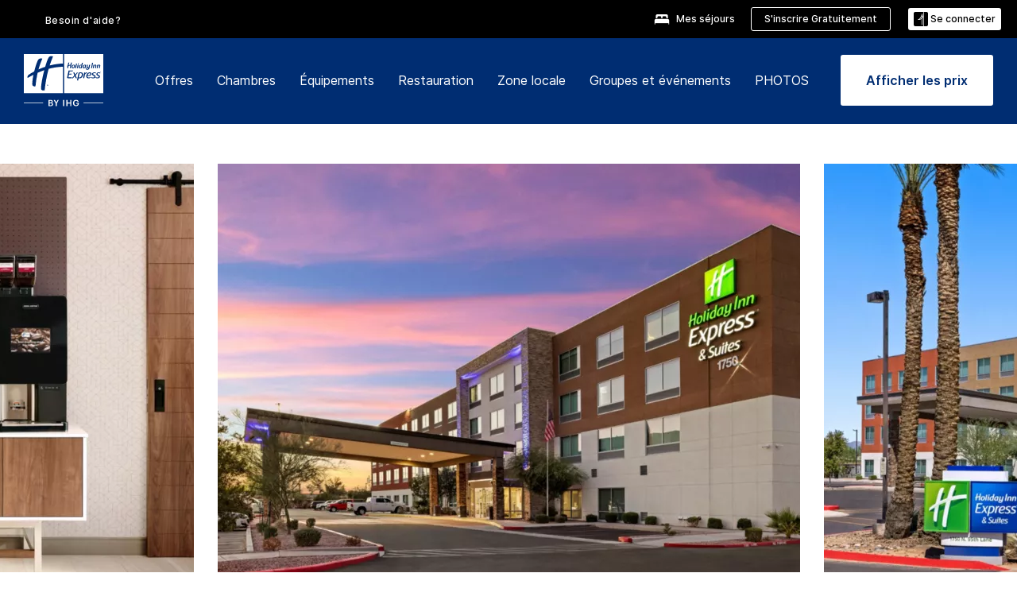

--- FILE ---
content_type: application/javascript
request_url: https://www.ihg.com/KGY8Vra01/U43t/Bn5nQ/3mYJbXXOG5r7DS/d2tkKgcmAQ/Y24/cJBw8clY
body_size: 171910
content:
(function(){if(typeof Array.prototype.entries!=='function'){Object.defineProperty(Array.prototype,'entries',{value:function(){var index=0;const array=this;return {next:function(){if(index<array.length){return {value:[index,array[index++]],done:false};}else{return {done:true};}},[Symbol.iterator]:function(){return this;}};},writable:true,configurable:true});}}());(function(){B9();LLS();klS();var j4=function(){return ["\x61\x70\x70\x6c\x79","\x66\x72\x6f\x6d\x43\x68\x61\x72\x43\x6f\x64\x65","\x53\x74\x72\x69\x6e\x67","\x63\x68\x61\x72\x43\x6f\x64\x65\x41\x74"];};var xC=function(){return D4.apply(this,[Zj,arguments]);};var Vh=function(MY){if(MY==null)return -1;try{var Ec=0;for(var F3=0;F3<MY["length"];F3++){var KC=MY["charCodeAt"](F3);if(KC<128){Ec=Ec+KC;}}return Ec;}catch(V4){return -2;}};var NQ,Av,dc,JV,PX,p9,rn,bX,k3,Q,PQ,G7,qk,vP,Br,V1,Xc,pk,Ir,dg,sV,pP,IR,E4,Bh,ZV,dl,hX,cS,VP,BI,Kb,qr,nb,KV,NM,R7,qv,Rl,jS,XQ,X6,nq,I7,AV,TN,FC,rr,Ij,G2,kR,dC,lr,m9,bP,C7,zY,gx,Rk,I2,vx,Bl,t3,PY,zn,mq,th,bE,JT,RE,V2,Kn,pv,AP,OY,Wc,dr,hR,TO,Gk,X7,L3,tM,qN,PC,BN,UR,xN,zP,zX,bk,c4,bM,sr,P4,Mk,wc,hx,cY,Gv,AY,Z3,tE,NC,g6,cT,IE,kM,OI,Ex,RS,Oj,HM,Jl,l9,M2,Xh,hq,lE,kL,E1,gk,lC,Pg,Sb,Tv,hl,zj,xS,rL,Vq,zE,d4,ZC,VC,Qc,ql,KL,Mr,gP,Z6,Yx,J2,Ux,xn,w1,zg,Tj,Qb,GI,jV,ng,r7,G,Zn,kr,Yn,Q7,Qj,hr,gM,Z0,DR,T1,bC,RC,Ic,F1,rh,gr,Dg,H0,IV,HV,dv,br,pr,dj,bv,wO,pR,H6,G9,NP,AL,Hb,xP,jk,T2,cx,G6,Nn,JL,M3,t4,wq,EN,TQ,cN,Y0,Qr,BS,UY,F7,F6,QY,D6,wQ,X2,tj,wN,Nj,vQ,dT,V6,tQ,Z,Ql,Tb,Zg,Sn,UC,Dc,W7,NO,Xb,d6,fE,lP,SM,C9,U6,Z7,bY,Ov,Sc,hj,Qh,Fv,GX,Cj,Jk,fN,bN,CT,dL,OM,ZS,mI,L9,Aq,R3,pQ,rX,tv,hh,YL,j1,j6,jb,lT,Q4,gE,bh,F0,fC,OS,s3,kE,EE,vY,qV,FE,ON,U1,O3,XL,kO,QR,KQ,d7,Wq,Mq,JR,NR,AM,X1,Un,Zv,x1,IS,r4,Ix,bL,tL,gq,W2,Q2,UE,O6,M6,Ln,wY,YX,Z4,zh,Ml,XI,l3,Pq,Cr,sY,F9,DP,Nh,Gj,Lc,Al,r1,KN,qR,gX,Jq,wL,rC,hE,qE,B1,Fq,xQ,Vl,xR,Ak,P2,mv,jN,rP,GL,n3,HX,gb,CL,c2,S4,mN,xk,I4,G1,x4,hI,U9,Ph,Jh,Lx,Q0,M1,E2,pN,LE,FN,zN,BL,H7,qx,xr,O0,wM,q6,Uv,Kv,l6,N7,s9,cr,Bq,CY,k9,KT,MV,Pv,vN,Y6,GE,Z2,Nc,Hr,z9,Tx,HI,QN,NN,Pc,BP,jn,j0,gL,Hh,NE,HE,Fr,xX,RN,N2,Fb,Jn,jv,mk,Fc,RR,sN,b4,cX,Bk,AC,k4,Gl,WE,G3,Cl,p3,Gr,fl,Gc,BR,Hg,S3,cL,Iv,Rc,U4,D0,s2,RY,nX,Wh,V7,Gx,WV,Ar,Dh,PP,Qx,DQ,fY,JN,OE,g1,YT,jQ,TT,t7,Cn,wT,xc,w6,Sx,xh,ml,XM,V0,YP,vh,Bc,dP,gY,J3,A4,hO,KP,tk,p7,ZL,FL,sM,PN,wP,s6,H2,VE,qM,Xv,Rh,tg,OL,M4,k0,OR,p0,l7,f6,BY,z0,Ah,mE,IN,cq,ZR,GT,lh,vO,KO,fh,q7,PE,zx,Ng,c7,WP,PS,GP,R2,Q6,VN,fr,LQ,R4,HO,q4,zM,Rr,LN,UL,Y3,jE,B3,z3,dQ,l0,K6,Wr,lN,zr,rR,tn,gN,lL,nx,Lh,O4,c6,VL,vC,Lb,U7,WO,QE,nR,vL,Kc,SQ,CQ,k1,Gn,vE,Jr,FT,sj,ZN,r0,fS,P7,Ch,U2,IQ,N3,R9,C2,hN,R6,k6,T0,Ox,Fn,RQ,TC,tN,X0,Qv,f0,Jv,kx,xM,hP,T9,rO,JI,mP,bx,pE,rx,kn,j3,K7,JQ,Eh,Zh,zQ,B7,EI,rI,Xx,mX,Jb,L4,O2,Ib,Uc,L0,HQ,Wl,rN,W0,tC,jP,dk,lM,RL,hY,GV,PM,hV,Zk,n0,VI,VO,wh,mR,fq,B0,ZE,nv,wr,jC,Qk,g7,wE,Wg,q2,Ur,nE,N1,NY,Y2,XY,MC,QI,XC,kQ,Dk,YI,W6,x6,vR,LM,Zc,w7,pL,Jc,E6,d0,r9,ZX,mO,EQ,XS,Vx,lX,IL,Dq,wC,cQ,IY,Fk,MX,hT,FV,GQ,P0,sP,dh,xx,hk,E0,mC,UX,wS,ZP,NI,rc,dN,L7,T7,P1,qc,gc,f9,HL,xv,w4,sT,n4,S2,RI,m2,DC,mQ,Uj,RT,ML,B4,sE,wn,cI,A3,b3,wj,Xr,kY,JE,O7,vS,JY,z7,CP,KY,Vc,FR,g0,wk,Y,Wj,c0,GN,xE,SE,AN,lY,nY,ZY,jq,x2,M0,dI,z6,En,fP,PL,tY,Vr,f4,hv,m3,D7,s7,vq,fk,Lq,N0,pg,D3,Yr,YE,gC,jl,Zb,rQ,VQ,A7,Uk,qQ,Y1,O9,pS,I0,Ev,Zq,ZQ,El,WT,tr,I3,Ab,pY,P6,Eg,N4,q1,Wk,b6,Dr,E7,IC,v3,HC,nQ,f2,zv,HY,zT,LY,bc,Sj,Zr,F4,rV,Er,cc,x3,lq,Cc,UQ,Sh,WQ,Y7,m1,cO,sR,ZI,W3,r3,WC,M7,k7,Oh,Px,tR,Rv,tb,gh,nP,nc,lQ,lj,jh,Dn,H3,J0,Kg,DO,K1,VR,Kk,Lr,lk,v4,EY,hn,DL,pC,Bj,KR,zO,YQ,QQ,zI,nM,vr,Rx,jx,Th,q9,ME,p6,rk,rY,FM,PT,RP,LL,cP,kh,ph,C0,m6,Ul,rE,D9,ck,U0,c1,SL,Uh,cC,E3,gV,J4,W1,S,JP,nh,Gg,Uq,TY,dE,U3,HS,XN,Hj,Tk,KE,AX,Cx,Nl,X4,t6,tP,Wb,TP,YY,dY,n7,WS,AE,GY,Pl,Mh,FY,jj,T3,z2,Db,Ag,DE,OC,Pk,tq,fX,C3,g2,DY,VM,W9,TL,Kh,Oc,P3,l4,Og,A0,lb,P9,RO,S6,CM,ES,r2,rT,tI,Hx,l2,Yh,n2,MN,BE,E,CN,Q3,w0,m4,qh,Yv,kV,f3,jc,sO,Rb,Fh,fb,N6,V3,Ol,fQ,R0,Yc,qO,An,CE,EP,G4,OQ,fM,IX,VX,Mj,AT,K0,Kr,Ob,J,m0,I1,sC,QP,wI;var A6=function(QC,XE){return QC!=XE;};var xL=function(){if(ZO["Date"]["now"]&&typeof ZO["Date"]["now"]()==='number'){return ZO["Date"]["now"]();}else{return +new (ZO["Date"])();}};var sh=function(xY,nL){return xY>=nL;};var nN=function(LP){var vk=LP%4;if(vk===2)vk=3;var bQ=42+vk;var EC;if(bQ===42){EC=function BQ(mL,F2){return mL*F2;};}else if(bQ===43){EC=function S7(n6,Pr){return n6+Pr;};}else{EC=function sL(kC,qL){return kC-qL;};}return EC;};var FQ=function(w2){if(ZO["document"]["cookie"]){var S0=""["concat"](w2,"=");var gQ=ZO["document"]["cookie"]["split"]('; ');for(var SP=0;SP<gQ["length"];SP++){var j2=gQ[SP];if(j2["indexOf"](S0)===0){var OP=j2["substring"](S0["length"],j2["length"]);if(OP["indexOf"]('~')!==-1||ZO["decodeURIComponent"](OP)["indexOf"]('~')!==-1){return OP;}}}}return false;};var HN=function(){zc=[];};var sx=function(XP,j7){return XP[kP[A2]](j7);};var zC=function(){return c3.apply(this,[Av,arguments]);};var mr=function(mh){var L2=1;var Tr=[];var I6=ZO["Math"]["sqrt"](mh);while(L2<=I6&&Tr["length"]<6){if(mh%L2===0){if(mh/L2===L2){Tr["push"](L2);}else{Tr["push"](L2,mh/L2);}}L2=L2+1;}return Tr;};var Mx=function(LC){return ~LC;};var q0=function(AQ,kk){return AQ*kk;};var H4=function(b0){var kN=['text','search','url','email','tel','number'];b0=b0["toLowerCase"]();if(kN["indexOf"](b0)!==-1)return 0;else if(b0==='password')return 1;else return 2;};var Ih=function(){g4=[";","-N","-I\f","54>\b{a+*z\x3fms3\f&\x00u\x0735!\'Z%\x40\f\vY\'LP+\x07#T(5\'\ragCwMu{^H","R+3L;(:.83 ","_S(\x079","G)$=9-.w:O\t","\'.F)D0],SV","\bZ-_U\t7","F%Yb\b*;K* ","*+*W/^G Q-N\x407\v","\x070$!0.F",".14-4s8","(OW\f]U","zZnd","_M\t=\"z","+XB\x3f99s/\"\x3f\x3f0sO0T/p+\nW$cq7\x3fQ:","\\\vA\x07Z","P%^\tG",")u\tu!(w%","2$SC","#D+Z","W+c\x407\"&M>>00aG4#h\x00GX/\tNS!","(O\bPnh#7&M1(0","<%","%_"," 1\r%=+!^ S&U$]C\f=","\nL]\x3fUE0Iviz.x",";G+%1","\nS:KG7X/HxAvD0\x3f~9!\rY\x40#]F","&N**77%","\'_T\r=\"","8_G","88P!JD\x078U-,.\x0742","=w\v","YL1","b+\x079O\x3f,#02t9D]&\x40\f4","8kT\x3fYC* G-\f-\x3f54<#G8E","L5$[","x\x40=","V6 ;->8","72s+O\t",";C",">,0(2_\x3f","*$5\'.Q)F","lD%H]","\x40","z)C","WJ","!E7\\&Yo53P\f(,85","!OH4","88D\'HN\x3f\x07","k%$p5{i)8o&%/jpW-ZF\b1=N2#1\x07 $0\f6E4SWB{\bVoKo\tpp","+)2[!CB","(.[9G8.p5nD72G-","9W,(","].","&S!C\v","Q\nN\x40= \x3fE1,2","\x40*$290=!F-","Q","C(\x3f\x3f\x07",",YM\x3f\"G$;5","\x07:H","zA","*(S>O&F)Ec>3P","5S50L","Q+\x3f;% \v%A\x3f","g","\x00","\x00QHD\f=3V-4","8E\\<]S","!RR*\x07G/!\x3f4;*\rW4^","XN\f$M+92\x077","&]>G8A%UU","no","KOQeKiNJ>5qRYQjfK)n;0\x40mu:s4n$","%j|","#u1\t\nP\b1$bc&o\x07318xK\f2uB\b`!6)\x3fp\t\x0762Kut\rm6\"n1\nWe\r\t2\fc7&0\x00\x07+;+p~{&=u&#}f1)`4\v&\f0um=&vQp!1I\n$\v3/=\x07c\rp&%_1ms:1=d\b-&>bk%\fp\'}{!e6=0v(4N\f&s!f`\"31ds:6(sA&\ne1~o\v4\x07h\f #B\'k 6q*\t~J&5\"xt56\x0738Y\n}6&n1}W`\'\t7\fc& \x00+++s\v{5=u2#yL1)x4\f&\f0\x00kQP\t{p62I6\v;/8\x07cp&%_4%m`:==c\t-\x07>sk\fu7z{!O\f6=0(\x07h\rh\f#!\tf`232s5:68s\nA& e:}c\v4\x07c\fo #p\'o06uF0XJ!\"x53\x070;Y\rm63n1\nWd7\t2\fc&0\x00+;+q~{&=u:#}f1\t)`4\f&\f04u|=&vQp!22I\n1\v3/8rc\rp&^_1mh:1=a\b->ak%\fp}<e\x006=4v(hp\f&s!f`\"30s1:68sA&Ue1}U\v4\x07d\f #V\'k 6d*\t~J\"5\"x56\x07>8Y\t}6&n1W`\'\t%\fc&0\x00+H+s\v{,=u2#}L1E.F4\f :$_l&-\r9YP\b;\x07c4\b&\x00(0s\rI\n6u\x3f}I)=cu\'<::F\'s\"\bPV(E{!s\f##8s\rk#28^F!!;F\f$0wkU \x001\tPNU\n\"`\f.0; 8ssURA1\tXQ5!:Gt3.\x00(p\r{&$f,z`!`2c1&0/H5`|N/Qa}`!ds.92$\n/k&&u3!}d!\fK4;,8w\rk\t!m\"xS!6c3\"k%\x00>ts\rGf!\t~`!\vek\f):)pS\vo%&e1\v^fVc\f99,\fsl1\fa1\tm`#;%1`\f3;48sx1=r1\t`!>\'M\b6:g(q|=u!\r}`\f7Fs<0d>0,`;&&u=|f`!2h(X08E b&6u3*{\"nc\f:\x070\x07.*^xL\v|4\x3f}`!nc\x07l.<\x070(tr-m($I`!<54=c(;0sk%u5\t}`/\x002\x07clB:08g\nS\nrE*[`(9+`<#44w\rk3|1\t}`!3>c\f#c9R,z\fu1}`!54E\r d0\r8}",":K\vQ","|\r",",0:","\t%\x40!C]&",";!:.F","2723","Q,NH=","h7W\"","\x3f%6\f#F#X","W\"I\bQ","`6*%","=G)","5-+","","N","&70","%","95","!\r]\"^\x40","H%Z$\bP","\x3f7","M`%YN,25V6;;58\"","T6/,%3","-\x403D\nUU\r9\x00=","80\x3f9*","z& q/\npt2","&W","/7<36#sc\tX/TU",":M,(","H,;!>\f[!C",">+","<,*9","+5/E)X$G","W$Pr48K* ","%","\x3fmA5\b\x3f\tC\x3fYj\t9h.\x07&","Tq"," \x3fN)(,810Y^9MJ.Z","]8]U06.A:=*>8","D6!;","+,990;","","($7/B)","+7=2","\x077","F","\x3f\"v:!;4\"=1%S(O![\tIU(%V","ZZ\'Q","M\x3f8","L1UHS","\t/[\"^`\t8Y","*\t3","8P","&N**7\"*4Z","6;\x40-(","hI[-c\x40!5q<\x3f7\x07%\"","B7\x3fG","8)","2!",".NN\r","+IS=\"q<\x3f7\x07%","_N>$O","\"1(_#\\","<7\'%A","3L* ;04!","T<I","M\t+\x07W1.*>8","+7P:)\t#=60.^%D\"F\'N","\x079W<%;","9","\\:YE!*7[884$","1+HH=+\x405(=","_N\f45V\f(2\x3f\x3f)=!F-","M1&;!$7\n","oD.5G\b\",4$"," 44:-\rm[\"^\x00F-NUx#d","#]!Z\v\x40","(CU+Td=\"","U,O","5J:.5$%9\v/F#I\b\v","\\&SOZ","7R-\f.#8;6","/FZ\x00YH\x070\x07","\f0:!(9W>\nP,13a0#02\"\\!P OGd=[\f)6S~m`<%","*L%IL\x40;:N>*2=Q7:WlOQ,YE",";J","S<yM58V,\'#01\x3f%%","\x00\'UO=#R","]]o","N]-qD\r7/",".#","!\r\x07S!OP","/F#z\b\x40+]R","%8w","\v%\\(OF","XX+Y","F)HD/:3A+\f;","B !DD\f\n\"K0","%P<)1","P$H","|k4,q4jd.<}\b\b0","\x3f-W#_Vu<UW","\t%D","7\t!\\","Q67;","G%I\f3]-q\f-{K1","1","2","w:SLx!3O09;W3/\r/Bl|C:","%A","(!L","5J:.5>.","E\'H\x40","\x40\x00r","\v\"4","0%7(-2[+M","8G\'92","\vD)","=)",">0\t3\bc","M","<!7\x07396","hBa","g)ND078V,&%6Y^9MJZ","^\x40:Y\x40","\"+#$4d),G+\x07\t","\t/[\"^P\x3fR","G1)","+5_)D*[-",";$-\x07=7\b\n-W","&G-+1<7\'","^-H\vG","\n%FE4\x40<Y","\x3f!","V,)",")LQ6J6!:",">8","k3=","\nL$\'IB\b\b\x3fL+>","Q(>","&\\%MY:Y",";:A\f4093-\nB)O|;T","HR","$7\f,FK\n","/\\:EQ+T\x40\x3f2","Mb&XN","Y\'P","95J69;%#!","[\x07","#3-\n4W>z\b\x40+SM(92N:\x3f","K\r3M\x00-","1:N\x40",",W-X.\t\x40:J\x40\f","%7/","PE","95W3,*",";LD;[196\"\x3f","3V:0\'#9!\v4K\bOF8HN+","V)F\x00U-","u#E\x00\vQP]M\vx#:W8$0W\x07\x3f!``)DF:","s","&;9!","\x070$!\x3f,]-^","\vU.SS\r$Q6\"0","0M-\b\x3f9","Q<]{",";","s(E1+NN9\x07",",<,"];};var w3=function(YN,jL){return YN|jL;};var EL=function(WL,p4){return WL&p4;};var K3=function(){return c3.apply(this,[AR,arguments]);};var Nk=function(){return ["\x6c\x65\x6e\x67\x74\x68","\x41\x72\x72\x61\x79","\x63\x6f\x6e\x73\x74\x72\x75\x63\x74\x6f\x72","\x6e\x75\x6d\x62\x65\x72"];};var W4=function(x7,X3){return x7>>X3;};function klS(){w7=vl+XV*mb+Cq*mb*mb+mb*mb*mb,HO=XV+Zj*mb+vl*mb*mb,wI=Cq+B*mb+mb*mb,l4=Zj+CX*mb+mb*mb+mb*mb*mb,U7=Zj+Cq*mb+XV*mb*mb+mb*mb*mb,J=Cq+Cq*mb+XV*mb*mb+mb*mb*mb,k9=sv+mb+sv*mb*mb,Rb=hM+hM*mb+mb*mb,V2=vl+vl*mb+hM*mb*mb+mb*mb*mb,Dq=XV+CX*mb+Zj*mb*mb,Dg=AR+Nv*mb+B*mb*mb,A4=Cq+vl*mb+sv*mb*mb+mb*mb*mb,GX=Cq+vl*mb,AP=hM+hM*mb+Zj*mb*mb+mb*mb*mb,hv=Nv+vl*mb+Nv*mb*mb,DQ=sv+vl*mb+B*mb*mb+mb*mb*mb,Hj=CX+hM*mb,k1=AR+vl*mb+Zj*mb*mb,gN=hM+B*mb+vl*mb*mb+mb*mb*mb,RP=CX+B*mb+Cq*mb*mb,Rc=B+sv*mb+Zj*mb*mb+mb*mb*mb,Vx=sv+Zj*mb+XV*mb*mb+mb*mb*mb,fl=Zj+XV*mb+B*mb*mb,QI=hM+Cq*mb+Zj*mb*mb,Kc=CX+vl*mb+XV*mb*mb+mb*mb*mb,fX=hM+Zj*mb+vl*mb*mb,c0=hM+mb+Cq*mb*mb+mb*mb*mb,W3=AR+Cq*mb+Zj*mb*mb+mb*mb*mb,ZR=CX+vl*mb+B*mb*mb,Dc=XV+Cq*mb+Cq*mb*mb+mb*mb*mb,r2=AR+hM*mb+XV*mb*mb+mb*mb*mb,w1=CX+B*mb+B*mb*mb,X1=B+sv*mb+Zj*mb*mb,wT=Nv+Nv*mb,L4=sv+CX*mb+hM*mb*mb+mb*mb*mb,Al=Nv+mb+mb*mb,H6=XV+sv*mb+XV*mb*mb+mb*mb*mb,EP=Nv+vl*mb+sv*mb*mb+mb*mb*mb,pE=XV+hM*mb+XV*mb*mb+mb*mb*mb,W1=hM+Zj*mb+B*mb*mb,n4=B+B*mb+CX*mb*mb+mb*mb*mb,qv=AR+CX*mb+Cq*mb*mb,Bk=CX+XV*mb+sv*mb*mb+mb*mb*mb,qE=AR+mb+sv*mb*mb+mb*mb*mb,Pv=Nv+B*mb,FM=XV+mb+B*mb*mb,s7=AR+CX*mb+mb*mb+mb*mb*mb,rr=Cq+B*mb+B*mb*mb+mb*mb*mb,Cx=B+mb+XV*mb*mb+mb*mb*mb,gb=Zj+CX*mb+B*mb*mb,U0=vl+mb+Zj*mb*mb+mb*mb*mb,PQ=AR+CX*mb+XV*mb*mb+mb*mb*mb,LE=XV+Cq*mb+XV*mb*mb+mb*mb*mb,t4=XV+B*mb+XV*mb*mb+mb*mb*mb,pC=hM+B*mb+mb*mb+mb*mb*mb,KT=hM+CX*mb+vl*mb*mb,AL=Cq+hM*mb+XV*mb*mb+mb*mb*mb,pR=hM+CX*mb+Zj*mb*mb,xM=B+Zj*mb+B*mb*mb,w0=vl+vl*mb+Cq*mb*mb+mb*mb*mb,U2=sv+Nv*mb+Zj*mb*mb+mb*mb*mb,hj=Cq+B*mb+B*mb*mb,S6=CX+B*mb+CX*mb*mb+mb*mb*mb,J4=AR+CX*mb+sv*mb*mb+mb*mb*mb,F0=XV+B*mb+B*mb*mb+mb*mb*mb,EY=vl+hM*mb+sv*mb*mb,V0=sv+B*mb+mb*mb+mb*mb*mb,Px=Nv+Zj*mb+sv*mb*mb+mb*mb*mb,Bh=vl+Cq*mb+B*mb*mb+mb*mb*mb,HC=sv+Zj*mb+Cq*mb*mb+mb*mb*mb,kL=B+vl*mb+B*mb*mb+mb*mb*mb,AC=Nv+Cq*mb+CX*mb*mb+mb*mb*mb,RL=XV+vl*mb+sv*mb*mb+mb*mb*mb,M3=B+hM*mb+mb*mb+mb*mb*mb,WT=AR+Zj*mb,Zv=sv+Cq*mb+CX*mb*mb,HV=vl+B*mb+sv*mb*mb,cq=B+Zj*mb+sv*mb*mb,cP=Cq+CX*mb+sv*mb*mb+mb*mb*mb,N1=B+sv*mb,qk=Cq+sv*mb,bh=B+CX*mb+sv*mb*mb+mb*mb*mb,dk=Cq+sv*mb+mb*mb+mb*mb*mb,Mq=Zj+mb+XV*mb*mb+mb*mb*mb,zP=Nv+mb+Nv*mb*mb+mb*mb*mb,V3=vl+vl*mb+B*mb*mb+mb*mb*mb,c1=Zj+B*mb+mb*mb,YL=Zj+Nv*mb+CX*mb*mb+mb*mb*mb,v3=Nv+XV*mb+mb*mb+mb*mb*mb,nX=Cq+B*mb,jl=vl+CX*mb+B*mb*mb,D0=CX+B*mb+XV*mb*mb+mb*mb*mb,qr=sv+Zj*mb+vl*mb*mb+mb*mb*mb,gP=Cq+XV*mb+XV*mb*mb+mb*mb*mb,rL=XV+Nv*mb+mb*mb+mb*mb*mb,f2=B+Zj*mb+mb*mb+mb*mb*mb,Cj=XV+B*mb,Jc=CX+vl*mb+hM*mb*mb+mb*mb*mb,vO=hM+XV*mb+vl*mb*mb,Zb=AR+Nv*mb+Zj*mb*mb,Lx=Cq+CX*mb+Nv*mb*mb+mb*mb*mb,Ch=B+vl*mb+mb*mb+mb*mb*mb,EE=sv+mb+XV*mb*mb+mb*mb*mb,ES=Nv+mb+Zj*mb*mb,pv=XV+Nv*mb+vl*mb*mb,kM=Nv+Cq*mb,wS=Zj+sv*mb+B*mb*mb,ZN=hM+sv*mb+CX*mb*mb+mb*mb*mb,nY=B+Nv*mb+B*mb*mb+mb*mb*mb,Wg=Cq+vl*mb+Zj*mb*mb,GL=XV+Nv*mb+XV*mb*mb+mb*mb*mb,q2=vl+CX*mb+mb*mb+mb*mb*mb,Uq=sv+mb+mb*mb,NN=hM+Cq*mb+sv*mb*mb+mb*mb*mb,Ix=Cq+mb+Cq*mb*mb+mb*mb*mb,nh=AR+Nv*mb+B*mb*mb+mb*mb*mb,JY=hM+CX*mb+mb*mb+mb*mb*mb,Q3=B+Zj*mb+B*mb*mb+mb*mb*mb,P3=Cq+XV*mb+Zj*mb*mb+mb*mb*mb,Xr=vl+hM*mb+XV*mb*mb+mb*mb*mb,E4=vl+Nv*mb+mb*mb+mb*mb*mb,s3=CX+hM*mb+B*mb*mb+mb*mb*mb,kY=AR+mb+B*mb*mb+mb*mb*mb,BS=B+Cq*mb+vl*mb*mb,g6=hM+mb+XV*mb*mb+mb*mb*mb,rX=Zj+Cq*mb+Cq*mb*mb,Vc=hM+Nv*mb+mb*mb+mb*mb*mb,jj=sv+Cq*mb+Zj*mb*mb,D9=Zj+B*mb+vl*mb*mb,ZP=vl+Cq*mb+XV*mb*mb+mb*mb*mb,U9=XV+XV*mb+Cq*mb*mb,dQ=XV+CX*mb+XV*mb*mb+mb*mb*mb,k6=CX+XV*mb+Cq*mb*mb+mb*mb*mb,JV=CX+hM*mb+B*mb*mb,Bc=sv+hM*mb,kx=XV+mb+XV*mb*mb+mb*mb*mb,s2=B+CX*mb+XV*mb*mb+mb*mb*mb,Mr=sv+sv*mb+Zj*mb*mb+mb*mb*mb,dY=CX+Zj*mb+B*mb*mb+mb*mb*mb,dc=XV+Cq*mb+Nv*mb*mb+mb*mb*mb,ZQ=sv+mb+Cq*mb*mb+mb*mb*mb,g1=hM+hM*mb+vl*mb*mb,lj=Nv+XV*mb+vl*mb*mb,Zk=XV+sv*mb+mb*mb+mb*mb*mb,Y3=vl+Zj*mb+B*mb*mb,dv=B+vl*mb+mb*mb,N6=XV+vl*mb+B*mb*mb+mb*mb*mb,E3=sv+Zj*mb+B*mb*mb+mb*mb*mb,nb=vl+CX*mb,G3=Nv+vl*mb+Cq*mb*mb+mb*mb*mb,c4=sv+CX*mb+sv*mb*mb+mb*mb*mb,EN=sv+XV*mb+XV*mb*mb+mb*mb*mb,Rx=Nv+CX*mb+mb*mb+mb*mb*mb,Yr=Zj+XV*mb+mb*mb+mb*mb*mb,lE=hM+B*mb+XV*mb*mb+mb*mb*mb,Rr=AR+Zj*mb+Nv*mb*mb+mb*mb*mb,Sh=hM+XV*mb+B*mb*mb+mb*mb*mb,O0=sv+Nv*mb+mb*mb+mb*mb*mb,nv=Zj+mb+Zj*mb*mb,M7=XV+mb+hM*mb*mb+mb*mb*mb,W0=Cq+Zj*mb+sv*mb*mb+mb*mb*mb,R6=sv+mb+Nv*mb*mb+mb*mb*mb,I3=vl+Cq*mb+Nv*mb*mb+mb*mb*mb,Ah=Cq+Cq*mb+B*mb*mb+mb*mb*mb,d0=Nv+hM*mb+Cq*mb*mb+mb*mb*mb,mI=CX+sv*mb+Cq*mb*mb,FT=Cq+Zj*mb+Nv*mb*mb,HS=AR+hM*mb+B*mb*mb,zx=vl+hM*mb+Zj*mb*mb+mb*mb*mb,n7=hM+Zj*mb+Zj*mb*mb+mb*mb*mb,ng=sv+sv*mb+vl*mb*mb,Ar=Cq+mb+B*mb*mb+mb*mb*mb,UL=Cq+B*mb+Zj*mb*mb+mb*mb*mb,Br=Zj+XV*mb+sv*mb*mb,k0=B+CX*mb+mb*mb+mb*mb*mb,Gv=Cq+hM*mb+Cq*mb*mb,JQ=Cq+Nv*mb+Zj*mb*mb+mb*mb*mb,x4=hM+Nv*mb+XV*mb*mb+mb*mb*mb,N3=sv+mb+mb*mb+mb*mb*mb,r1=Zj+sv*mb+Nv*mb*mb,l9=vl+sv*mb,rY=Zj+XV*mb+sv*mb*mb+mb*mb*mb,p6=Nv+hM*mb+B*mb*mb+mb*mb*mb,Z7=hM+Zj*mb+Cq*mb*mb+mb*mb*mb,cC=B+hM*mb+sv*mb*mb+mb*mb*mb,VI=Nv+Zj*mb+Cq*mb*mb,I7=sv+B*mb+XV*mb*mb+mb*mb*mb,xn=hM+mb+Zj*mb*mb,Ng=Cq+Zj*mb+Cq*mb*mb+Cq*mb*mb*mb+Nv*mb*mb*mb*mb,wP=Cq+B*mb+vl*mb*mb+mb*mb*mb,fE=Nv+XV*mb+Zj*mb*mb+mb*mb*mb,jS=hM+sv*mb+Nv*mb*mb,fS=Zj+sv*mb+vl*mb*mb,VM=sv+vl*mb,P7=B+vl*mb+XV*mb*mb+mb*mb*mb,ZX=sv+B*mb+mb*mb,sN=vl+Cq*mb+Zj*mb*mb+mb*mb*mb,VQ=AR+vl*mb+Cq*mb*mb+mb*mb*mb,vE=AR+Zj*mb+mb*mb+mb*mb*mb,C0=B+vl*mb+Cq*mb*mb,XM=AR+CX*mb,qO=hM+Nv*mb+Cq*mb*mb,IY=Cq+vl*mb+B*mb*mb+mb*mb*mb,FY=B+Zj*mb+sv*mb*mb+mb*mb*mb,Gn=Zj+hM*mb+Zj*mb*mb+mb*mb*mb,Q0=vl+mb+mb*mb+mb*mb*mb,TP=vl+B*mb+vl*mb*mb+mb*mb*mb,sr=CX+Zj*mb+XV*mb*mb+mb*mb*mb,NQ=vl+Zj*mb+B*mb*mb+mb*mb*mb,R2=sv+sv*mb+XV*mb*mb+mb*mb*mb,cx=Cq+sv*mb+CX*mb*mb+mb*mb*mb,zv=Zj+hM*mb+Zj*mb*mb,VP=sv+B*mb+sv*mb*mb+mb*mb*mb,Z6=vl+sv*mb+Cq*mb*mb+mb*mb*mb,cX=AR+hM*mb+Zj*mb*mb,Oh=Zj+B*mb+mb*mb+mb*mb*mb,K6=vl+vl*mb+CX*mb*mb+mb*mb*mb,Wc=sv+Zj*mb+Nv*mb*mb+mb*mb*mb,QN=Zj+B*mb+B*mb*mb+mb*mb*mb,hT=B+Zj*mb+Nv*mb*mb,AM=vl+vl*mb,DR=B+CX*mb+Zj*mb*mb,cL=Cq+Zj*mb+Cq*mb*mb+mb*mb*mb,mv=XV+Zj*mb,pr=XV+vl*mb+Nv*mb*mb+mb*mb*mb,mO=AR+XV*mb+Cq*mb*mb,RI=vl+sv*mb+B*mb*mb,tC=hM+Nv*mb+mb*mb,Vl=Nv+hM*mb,ME=B+Zj*mb+XV*mb*mb+mb*mb*mb,Qj=B+vl*mb+Zj*mb*mb,PM=XV+vl*mb+vl*mb*mb,X2=CX+XV*mb+vl*mb*mb+mb*mb*mb,Zn=CX+Nv*mb+mb*mb,fQ=vl+Zj*mb+Cq*mb*mb+mb*mb*mb,O9=AR+sv*mb+B*mb*mb,OS=vl+B*mb+XV*mb*mb+mb*mb*mb,tQ=vl+hM*mb+vl*mb*mb+mb*mb*mb,KV=sv+Cq*mb+vl*mb*mb,OM=B+XV*mb+mb*mb,D3=Zj+hM*mb+sv*mb*mb+mb*mb*mb,PC=XV+vl*mb+XV*mb*mb+mb*mb*mb,bC=Cq+vl*mb+Zj*mb*mb+mb*mb*mb,Kg=B+Nv*mb+mb*mb,sO=sv+vl*mb+Nv*mb*mb,g7=Cq+Cq*mb+mb*mb+mb*mb*mb,Mj=sv+hM*mb+Cq*mb*mb,mR=XV+hM*mb+B*mb*mb,Z2=CX+hM*mb+mb*mb+mb*mb*mb,A7=CX+hM*mb+Zj*mb*mb+mb*mb*mb,NP=Nv+B*mb+B*mb*mb+mb*mb*mb,CL=Zj+vl*mb+vl*mb*mb+mb*mb*mb,PE=Cq+CX*mb+XV*mb*mb+mb*mb*mb,Wh=XV+mb+mb*mb+mb*mb*mb,Vr=XV+sv*mb+CX*mb*mb+mb*mb*mb,RY=sv+XV*mb+Nv*mb*mb+mb*mb*mb,Ab=B+CX*mb+Nv*mb*mb,CT=CX+vl*mb+sv*mb*mb,vN=B+B*mb+vl*mb*mb+mb*mb*mb,IX=Zj+vl*mb+Nv*mb*mb,v4=Cq+Cq*mb+Cq*mb*mb+mb*mb*mb,SQ=AR+Zj*mb+XV*mb*mb+mb*mb*mb,gM=Zj+mb+vl*mb*mb,Nn=B+mb+Cq*mb*mb,Dn=XV+CX*mb+sv*mb*mb,NR=Cq+mb+B*mb*mb,KR=hM+mb+B*mb*mb,SL=Cq+CX*mb+mb*mb+mb*mb*mb,G7=AR+XV*mb+mb*mb+mb*mb*mb,I2=Cq+XV*mb+mb*mb+mb*mb*mb,UR=Cq+Zj*mb+B*mb*mb,X7=hM+CX*mb+B*mb*mb+mb*mb*mb,bk=Nv+CX*mb+vl*mb*mb+mb*mb*mb,tv=hM+Nv*mb+Nv*mb*mb+mb*mb*mb,FL=Cq+sv*mb+Zj*mb*mb+mb*mb*mb,WO=vl+sv*mb+sv*mb*mb,PL=vl+hM*mb+sv*mb*mb+mb*mb*mb,UY=Nv+CX*mb+XV*mb*mb+mb*mb*mb,N2=sv+Cq*mb+vl*mb*mb+mb*mb*mb,PS=sv+Zj*mb+sv*mb*mb,Cn=Zj+CX*mb+Cq*mb*mb,zI=Zj+mb,K0=B+B*mb+XV*mb*mb+mb*mb*mb,hx=hM+Zj*mb+XV*mb*mb+mb*mb*mb,Lr=B+CX*mb+Zj*mb*mb+mb*mb*mb,AE=sv+sv*mb+vl*mb*mb+mb*mb*mb,IQ=sv+vl*mb+Zj*mb*mb+mb*mb*mb,Ir=XV+B*mb+vl*mb*mb+mb*mb*mb,Tb=sv+sv*mb+mb*mb,RT=Nv+vl*mb+vl*mb*mb+XV*mb*mb*mb+mb*mb*mb*mb,t3=B+mb+B*mb*mb,Xh=Cq+mb+Nv*mb*mb+mb*mb*mb,BY=Nv+sv*mb+CX*mb*mb+mb*mb*mb,Hx=AR+sv*mb+XV*mb*mb+mb*mb*mb,hk=sv+Nv*mb+vl*mb*mb+mb*mb*mb,LN=Zj+vl*mb+Zj*mb*mb+mb*mb*mb,mq=Zj+Cq*mb+mb*mb,kr=vl+Zj*mb+sv*mb*mb+mb*mb*mb,RE=Zj+Nv*mb+sv*mb*mb+mb*mb*mb,An=vl+Cq*mb+Cq*mb*mb,JL=vl+Cq*mb+CX*mb*mb+mb*mb*mb,kR=B+vl*mb,TQ=AR+vl*mb+Nv*mb*mb+mb*mb*mb,gL=sv+Cq*mb+XV*mb*mb+mb*mb*mb,G1=CX+Zj*mb+Nv*mb*mb,Hb=B+hM*mb+B*mb*mb,Oc=AR+sv*mb+B*mb*mb+mb*mb*mb,rI=Cq+Nv*mb,z7=CX+CX*mb+Zj*mb*mb+mb*mb*mb,lM=sv+vl*mb+vl*mb*mb,k3=sv+Cq*mb+mb*mb+mb*mb*mb,sY=hM+mb+mb*mb+mb*mb*mb,Jb=CX+B*mb,r4=Nv+mb+vl*mb*mb+mb*mb*mb,Kv=XV+hM*mb+mb*mb,qc=sv+CX*mb+vl*mb*mb,qM=AR+vl*mb+vl*mb*mb,Ol=CX+hM*mb+Zj*mb*mb,m6=Zj+mb+Cq*mb*mb+mb*mb*mb,N4=AR+hM*mb+Nv*mb*mb+mb*mb*mb,QR=XV+sv*mb+Cq*mb*mb,bP=Nv+Nv*mb+Zj*mb*mb+mb*mb*mb,pY=Nv+Nv*mb+B*mb*mb+mb*mb*mb,f4=hM+sv*mb+B*mb*mb+mb*mb*mb,fN=B+Nv*mb+XV*mb*mb+mb*mb*mb,bc=XV+vl*mb+Zj*mb*mb+mb*mb*mb,vx=hM+mb+vl*mb*mb+mb*mb*mb,jx=Nv+CX*mb+hM*mb*mb+mb*mb*mb,Jk=Zj+B*mb+vl*mb*mb+mb*mb*mb,Sj=hM+mb+vl*mb*mb,RQ=AR+XV*mb+B*mb*mb+mb*mb*mb,GT=CX+sv*mb+mb*mb,Wj=CX+Zj*mb,jv=Cq+Zj*mb,nE=AR+mb+XV*mb*mb+mb*mb*mb,bN=Zj+Zj*mb+mb*mb+mb*mb*mb,gq=vl+Zj*mb+Zj*mb*mb,Y6=XV+B*mb+Nv*mb*mb+mb*mb*mb,t7=AR+mb+Zj*mb*mb+mb*mb*mb,M2=Nv+mb+XV*mb*mb+mb*mb*mb,M4=Nv+Zj*mb+Cq*mb*mb+mb*mb*mb,pP=AR+hM*mb+vl*mb*mb+mb*mb*mb,U4=Zj+sv*mb+XV*mb*mb+mb*mb*mb,nR=Cq+Nv*mb+Zj*mb*mb,P1=XV+mb+mb*mb,Jl=XV+hM*mb+Nv*mb*mb,l2=B+sv*mb+Cq*mb*mb+mb*mb*mb,Uk=Zj+Cq*mb+Zj*mb*mb+mb*mb*mb,pS=hM+Nv*mb+B*mb*mb,Lq=Zj+Zj*mb+Zj*mb*mb,ZI=Nv+mb,Y1=Nv+XV*mb+mb*mb,tP=Zj+XV*mb+Nv*mb*mb+mb*mb*mb,Xb=Zj+CX*mb+mb*mb,m4=Cq+hM*mb+Cq*mb*mb+mb*mb*mb,hn=CX+Cq*mb+Nv*mb*mb,XS=B+Cq*mb+B*mb*mb,Bq=CX+CX*mb+mb*mb+mb*mb*mb,K1=Zj+Nv*mb+Cq*mb*mb,YT=Zj+B*mb,rO=B+mb+mb*mb,rN=Cq+sv*mb+hM*mb*mb+mb*mb*mb,M6=sv+Zj*mb+mb*mb+mb*mb*mb,Yv=Zj+CX*mb,Rv=AR+CX*mb+Nv*mb*mb,c7=XV+Zj*mb+XV*mb*mb+mb*mb*mb,tN=AR+sv*mb+vl*mb*mb+mb*mb*mb,s9=hM+B*mb,wn=AR+vl*mb,n3=sv+Nv*mb+XV*mb*mb+mb*mb*mb,hE=Cq+Nv*mb+XV*mb*mb+mb*mb*mb,xR=Zj+Zj*mb+vl*mb*mb,dC=Cq+vl*mb+XV*mb*mb+mb*mb*mb,wr=sv+mb+vl*mb*mb+mb*mb*mb,dj=Nv+sv*mb+B*mb*mb,UX=Nv+Nv*mb+sv*mb*mb,ZV=vl+Cq*mb+B*mb*mb,Th=CX+XV*mb+B*mb*mb+mb*mb*mb,Ov=Nv+Nv*mb+Cq*mb*mb,GE=XV+Zj*mb+CX*mb*mb+mb*mb*mb,F6=XV+Cq*mb+B*mb*mb+mb*mb*mb,BN=CX+vl*mb+Cq*mb*mb+mb*mb*mb,Eh=B+Nv*mb+vl*mb*mb+mb*mb*mb,jP=B+Zj*mb+Zj*mb*mb+mb*mb*mb,Mh=AR+Nv*mb+XV*mb*mb+mb*mb*mb,VN=sv+mb+Zj*mb*mb+mb*mb*mb,Ox=Zj+CX*mb+B*mb*mb+mb*mb*mb,ml=CX+CX*mb,PX=B+CX*mb+vl*mb*mb,hR=B+CX*mb+sv*mb*mb,P0=sv+CX*mb+vl*mb*mb+mb*mb*mb,Zc=Nv+mb+B*mb*mb+mb*mb*mb,b3=CX+Zj*mb+vl*mb*mb+mb*mb*mb,H2=CX+Zj*mb+hM*mb*mb+mb*mb*mb,g0=AR+Cq*mb+B*mb*mb+mb*mb*mb,CN=sv+XV*mb+Cq*mb*mb+mb*mb*mb,IE=Cq+Zj*mb+CX*mb*mb+mb*mb*mb,L7=AR+Nv*mb+sv*mb*mb+mb*mb*mb,Kr=vl+sv*mb+Zj*mb*mb+mb*mb*mb,gC=CX+Cq*mb+B*mb*mb+mb*mb*mb,GP=vl+sv*mb+XV*mb*mb+mb*mb*mb,zY=XV+mb+Nv*mb*mb+mb*mb*mb,xS=Nv+B*mb+Zj*mb*mb,JT=B+XV*mb+vl*mb*mb,B3=AR+B*mb+vl*mb*mb+mb*mb*mb,m1=vl+mb+Zj*mb*mb,E2=Zj+vl*mb+B*mb*mb+mb*mb*mb,El=Cq+mb+mb*mb,DY=Cq+mb+XV*mb*mb+mb*mb*mb,JP=Cq+Nv*mb+mb*mb+mb*mb*mb,U3=Zj+mb+B*mb*mb+mb*mb*mb,bv=CX+mb,Fn=Cq+sv*mb+mb*mb,j3=sv+hM*mb+sv*mb*mb+mb*mb*mb,k7=Nv+hM*mb+mb*mb+mb*mb*mb,zM=Cq+Nv*mb+sv*mb*mb,vP=CX+Nv*mb+hM*mb*mb+mb*mb*mb,Hg=hM+Cq*mb,PT=sv+hM*mb+B*mb*mb,fr=hM+B*mb+B*mb*mb+mb*mb*mb,TY=Nv+XV*mb+CX*mb*mb+mb*mb*mb,GN=hM+vl*mb+B*mb*mb+mb*mb*mb,p3=Zj+Nv*mb+mb*mb+mb*mb*mb,lb=XV+Cq*mb,J2=XV+sv*mb+B*mb*mb+mb*mb*mb,rV=B+CX*mb+mb*mb,Fq=CX+XV*mb+mb*mb+mb*mb*mb,d7=XV+CX*mb+Nv*mb*mb+mb*mb*mb,cS=B+mb+mb*mb+mb*mb*mb,xP=Nv+Nv*mb+vl*mb*mb+mb*mb*mb,Yx=hM+CX*mb+vl*mb*mb+mb*mb*mb,ph=Nv+Zj*mb+mb*mb+mb*mb*mb,Gg=B+B*mb+sv*mb*mb,L0=sv+CX*mb+Zj*mb*mb+mb*mb*mb,JR=Zj+XV*mb+Cq*mb*mb,RN=sv+Cq*mb+Zj*mb*mb+mb*mb*mb,vQ=CX+Cq*mb+XV*mb*mb+mb*mb*mb,f6=sv+Cq*mb+Nv*mb*mb+mb*mb*mb,BL=hM+vl*mb+vl*mb*mb+mb*mb*mb,zj=XV+hM*mb+Zj*mb*mb,x2=XV+Zj*mb+sv*mb*mb+mb*mb*mb,jQ=B+hM*mb+B*mb*mb+mb*mb*mb,pL=AR+vl*mb+Zj*mb*mb+mb*mb*mb,Nj=AR+sv*mb+vl*mb*mb,j1=Zj+vl*mb+Cq*mb*mb,AN=vl+Nv*mb+B*mb*mb+mb*mb*mb,Ob=Zj+Nv*mb+sv*mb*mb,b6=Nv+Zj*mb+CX*mb*mb+mb*mb*mb,B7=vl+XV*mb+B*mb*mb+mb*mb*mb,nQ=hM+sv*mb+sv*mb*mb+mb*mb*mb,Rk=XV+Zj*mb+vl*mb*mb+mb*mb*mb,DO=hM+vl*mb+XV*mb*mb+mb*mb*mb,tL=XV+CX*mb+Zj*mb*mb+mb*mb*mb,TL=AR+Zj*mb+B*mb*mb+mb*mb*mb,Cc=Cq+Zj*mb+Zj*mb*mb+mb*mb*mb,OL=CX+sv*mb+mb*mb+mb*mb*mb,S4=B+Zj*mb+CX*mb*mb+mb*mb*mb,LQ=vl+sv*mb+mb*mb+mb*mb*mb,qh=AR+CX*mb+Zj*mb*mb+mb*mb*mb,jn=sv+Nv*mb,m0=Nv+vl*mb+XV*mb*mb+mb*mb*mb,zn=vl+Cq*mb+mb*mb,UQ=Nv+Nv*mb+sv*mb*mb+mb*mb*mb,l6=B+sv*mb+XV*mb*mb+mb*mb*mb,wE=XV+Zj*mb+Cq*mb*mb+mb*mb*mb,C2=XV+sv*mb+sv*mb*mb+mb*mb*mb,P2=vl+B*mb+mb*mb+mb*mb*mb,dh=hM+vl*mb+Cq*mb*mb+mb*mb*mb,E1=AR+mb+vl*mb*mb,AX=sv+vl*mb+B*mb*mb,Fk=AR+vl*mb+mb*mb+mb*mb*mb,Tj=Nv+hM*mb+B*mb*mb+Cq*mb*mb*mb+Cq*mb*mb*mb*mb,dE=AR+vl*mb+XV*mb*mb+mb*mb*mb,dI=sv+mb+B*mb*mb,qQ=Nv+B*mb+Zj*mb*mb+mb*mb*mb,hN=XV+XV*mb+hM*mb*mb+mb*mb*mb,xX=B+hM*mb+vl*mb*mb,Tv=Zj+vl*mb,IS=B+mb+vl*mb*mb,DC=CX+XV*mb+CX*mb*mb+mb*mb*mb,wN=vl+vl*mb+vl*mb*mb+mb*mb*mb,G6=CX+mb+Cq*mb*mb+mb*mb*mb,jE=CX+Cq*mb+Zj*mb*mb,L3=Zj+Zj*mb+Zj*mb*mb+mb*mb*mb,sC=AR+Nv*mb+mb*mb+mb*mb*mb,RO=hM+B*mb+B*mb*mb,Rh=Cq+sv*mb+vl*mb*mb+mb*mb*mb,Z=Zj+XV*mb+vl*mb*mb,Z4=XV+XV*mb+B*mb*mb+mb*mb*mb,KP=hM+vl*mb+mb*mb+mb*mb*mb,ZS=CX+XV*mb+mb*mb,ZY=XV+vl*mb+mb*mb+mb*mb*mb,Kk=hM+hM*mb+Cq*mb*mb+mb*mb*mb,Zq=AR+Zj*mb+Zj*mb*mb+mb*mb*mb,JI=sv+B*mb+Zj*mb*mb,q4=Nv+Zj*mb+vl*mb*mb+mb*mb*mb,VX=vl+B*mb,IV=B+B*mb+B*mb*mb,k4=sv+Cq*mb+Cq*mb*mb+mb*mb*mb,ZL=AR+XV*mb+XV*mb*mb+mb*mb*mb,Jq=Zj+sv*mb+sv*mb*mb,rC=XV+hM*mb+mb*mb+mb*mb*mb,Z0=XV+Nv*mb+Nv*mb*mb+mb*mb*mb,pk=Cq+hM*mb+mb*mb+mb*mb*mb,VE=sv+Cq*mb+B*mb*mb+mb*mb*mb,E6=Nv+Zj*mb+B*mb*mb+mb*mb*mb,E0=XV+B*mb+hM*mb*mb+mb*mb*mb,En=B+Nv*mb+B*mb*mb,O2=AR+sv*mb+Nv*mb*mb+mb*mb*mb,Cr=Cq+hM*mb+Zj*mb*mb+mb*mb*mb,rE=Nv+vl*mb+mb*mb+mb*mb*mb,Yh=Nv+Nv*mb+mb*mb+mb*mb*mb,lN=AR+B*mb+mb*mb+mb*mb*mb,IR=sv+XV*mb+mb*mb,OI=XV+Zj*mb+Zj*mb*mb,p7=Nv+CX*mb+B*mb*mb+mb*mb*mb,hq=Cq+vl*mb+mb*mb,NE=CX+CX*mb+XV*mb*mb+mb*mb*mb,tR=AR+CX*mb+mb*mb,Zh=sv+sv*mb+B*mb*mb+mb*mb*mb,NY=Nv+Cq*mb+B*mb*mb+mb*mb*mb,wh=Nv+mb+Cq*mb*mb+mb*mb*mb,LL=hM+sv*mb+mb*mb+mb*mb*mb,Xv=B+mb,Pk=sv+vl*mb+XV*mb*mb+mb*mb*mb,Ak=hM+Zj*mb+B*mb*mb+mb*mb*mb,rn=Nv+vl*mb+mb*mb,BP=B+Cq*mb+CX*mb*mb+mb*mb*mb,vr=Nv+Cq*mb+Cq*mb*mb+mb*mb*mb,ZC=CX+mb+mb*mb+mb*mb*mb,mC=CX+sv*mb+B*mb*mb+mb*mb*mb,f3=hM+XV*mb+sv*mb*mb+mb*mb*mb,YX=XV+sv*mb+Nv*mb*mb,zX=B+B*mb+mb*mb,zE=sv+CX*mb+XV*mb*mb+mb*mb*mb,m3=hM+CX*mb+XV*mb*mb+mb*mb*mb,c6=vl+Nv*mb+vl*mb*mb+mb*mb*mb,gV=XV+CX*mb+mb*mb,Db=B+Cq*mb+Cq*mb*mb,K7=sv+vl*mb+Cq*mb*mb+mb*mb*mb,lh=vl+XV*mb+Zj*mb*mb+mb*mb*mb,OE=XV+CX*mb+vl*mb*mb+mb*mb*mb,wQ=B+vl*mb+vl*mb*mb+mb*mb*mb,Ij=hM+Zj*mb,CP=B+Nv*mb+Zj*mb*mb+mb*mb*mb,Pg=B+CX*mb,F4=AR+hM*mb+B*mb*mb+mb*mb*mb,l3=Nv+B*mb+XV*mb*mb+mb*mb*mb,t6=CX+Zj*mb+Zj*mb*mb+mb*mb*mb,bX=vl+B*mb+vl*mb*mb,hl=B+Zj*mb+mb*mb,cI=hM+vl*mb+B*mb*mb,ML=Nv+mb+mb*mb+mb*mb*mb,Pl=sv+B*mb+Nv*mb*mb,m2=Zj+B*mb+CX*mb*mb+mb*mb*mb,w4=B+hM*mb+XV*mb*mb+mb*mb*mb,ql=XV+B*mb+Cq*mb*mb,D7=sv+B*mb+vl*mb*mb+mb*mb*mb,qx=Cq+Zj*mb+XV*mb*mb+mb*mb*mb,Qh=CX+Zj*mb+mb*mb+mb*mb*mb,QE=hM+mb+B*mb*mb+mb*mb*mb,XC=XV+Zj*mb+B*mb*mb+mb*mb*mb,Yc=Zj+hM*mb+vl*mb*mb+mb*mb*mb,KY=AR+hM*mb+Zj*mb*mb+mb*mb*mb,PP=B+vl*mb+sv*mb*mb,Wq=vl+Nv*mb+CX*mb*mb+mb*mb*mb,gY=CX+B*mb+vl*mb*mb+mb*mb*mb,Qk=B+CX*mb+B*mb*mb+mb*mb*mb,F1=Nv+Cq*mb+B*mb*mb,OR=Cq+Cq*mb+mb*mb,GI=vl+sv*mb+Cq*mb*mb,kn=AR+Zj*mb+B*mb*mb,WQ=Zj+XV*mb+hM*mb*mb+mb*mb*mb,Fc=vl+Nv*mb+Zj*mb*mb+mb*mb*mb,nx=B+vl*mb+Nv*mb*mb+mb*mb*mb,Gj=CX+Cq*mb+Cq*mb*mb,YY=XV+XV*mb+Zj*mb*mb+mb*mb*mb,O6=vl+Nv*mb+Cq*mb*mb+mb*mb*mb,m9=B+Cq*mb+mb*mb,H0=XV+hM*mb+B*mb*mb+mb*mb*mb,ck=Nv+Cq*mb+Cq*mb*mb,Xx=Cq+hM*mb+B*mb*mb+mb*mb*mb,Q=Zj+mb+mb*mb,jc=XV+XV*mb+CX*mb*mb+mb*mb*mb,Bl=B+B*mb,r0=vl+hM*mb,wj=Cq+XV*mb+sv*mb*mb,GV=Nv+Zj*mb+Cq*mb*mb+Cq*mb*mb*mb+Nv*mb*mb*mb*mb,Lc=Cq+mb+vl*mb*mb+mb*mb*mb,MV=vl+Nv*mb+B*mb*mb,C7=Cq+vl*mb+vl*mb*mb+mb*mb*mb,Pc=Zj+sv*mb+vl*mb*mb+mb*mb*mb,jV=CX+Nv*mb+Cq*mb*mb,cc=Nv+vl*mb+Zj*mb*mb+mb*mb*mb,Uc=AR+Cq*mb+CX*mb*mb+mb*mb*mb,Nc=Nv+Zj*mb+B*mb*mb,I0=CX+Nv*mb+CX*mb*mb+mb*mb*mb,W9=AR+sv*mb,rh=Zj+Nv*mb+B*mb*mb,Sx=XV+sv*mb+vl*mb*mb,B4=AR+Cq*mb+sv*mb*mb+mb*mb*mb,tr=Zj+Zj*mb+Nv*mb*mb+mb*mb*mb,nq=Cq+hM*mb,VO=CX+mb+B*mb*mb,Rl=CX+B*mb+mb*mb,bE=vl+Zj*mb+mb*mb+mb*mb*mb,n0=XV+sv*mb+Nv*mb*mb+mb*mb*mb,rk=Zj+Nv*mb+Zj*mb*mb+mb*mb*mb,Gk=Nv+hM*mb+XV*mb*mb+mb*mb*mb,hI=Zj+Nv*mb+mb*mb,lP=B+XV*mb+XV*mb*mb+mb*mb*mb,rc=XV+hM*mb+CX*mb*mb+mb*mb*mb,lk=sv+Zj*mb+sv*mb*mb+mb*mb*mb,q1=Zj+vl*mb+Zj*mb*mb,CY=hM+CX*mb+sv*mb*mb+mb*mb*mb,QP=CX+vl*mb+mb*mb+mb*mb*mb,IC=vl+CX*mb+sv*mb*mb+mb*mb*mb,U6=CX+mb+Zj*mb*mb+mb*mb*mb,wL=vl+B*mb+CX*mb*mb+mb*mb*mb,hV=vl+Nv*mb+mb*mb,EQ=CX+hM*mb+XV*mb*mb+mb*mb*mb,Uj=B+Nv*mb,lT=XV+mb+Nv*mb*mb,z6=XV+XV*mb+Cq*mb*mb+mb*mb*mb,Wr=B+mb+Zj*mb*mb+mb*mb*mb,UE=AR+XV*mb+Nv*mb*mb+mb*mb*mb,sP=XV+XV*mb+mb*mb+mb*mb*mb,s6=AR+vl*mb+vl*mb*mb+mb*mb*mb,V7=Nv+mb+B*mb*mb,lC=Zj+Cq*mb+mb*mb+mb*mb*mb,OC=Zj+Zj*mb+B*mb*mb+mb*mb*mb,Q4=hM+XV*mb+vl*mb*mb+mb*mb*mb,TO=AR+CX*mb+vl*mb*mb,n2=sv+XV*mb+vl*mb*mb+mb*mb*mb,IL=CX+CX*mb+vl*mb*mb+mb*mb*mb,TC=XV+Nv*mb+Cq*mb*mb+mb*mb*mb,WV=Nv+Nv*mb+B*mb*mb,pN=hM+CX*mb+Nv*mb*mb+mb*mb*mb,lL=CX+Cq*mb+mb*mb+mb*mb*mb,XL=Zj+Nv*mb+vl*mb*mb+mb*mb*mb,FN=B+XV*mb+CX*mb*mb+mb*mb*mb,zh=Zj+sv*mb+Cq*mb*mb+mb*mb*mb,T3=hM+mb+sv*mb*mb+mb*mb*mb,b4=vl+Zj*mb+vl*mb*mb+mb*mb*mb,Jv=Nv+CX*mb+mb*mb,Ql=vl+sv*mb+vl*mb*mb,XN=Zj+sv*mb+mb*mb+mb*mb*mb,Cl=B+hM*mb+Zj*mb*mb,vq=Zj+mb+Nv*mb*mb,gh=vl+mb+vl*mb*mb+mb*mb*mb,H7=vl+Zj*mb+Zj*mb*mb+mb*mb*mb,x6=B+B*mb+Zj*mb*mb+mb*mb*mb,J3=XV+Zj*mb+Zj*mb*mb+mb*mb*mb,nc=XV+mb+vl*mb*mb+mb*mb*mb,Aq=Nv+Cq*mb+Zj*mb*mb,Fh=Zj+mb+Zj*mb*mb+mb*mb*mb,wq=vl+mb+XV*mb*mb+mb*mb*mb,xc=Cq+B*mb+sv*mb*mb+mb*mb*mb,mP=CX+mb+sv*mb*mb+mb*mb*mb,fq=CX+mb+Nv*mb*mb+mb*mb*mb,c2=vl+Zj*mb+XV*mb*mb+mb*mb*mb,tb=Cq+hM*mb+Zj*mb*mb,MC=Zj+mb+vl*mb*mb+mb*mb*mb,Gr=hM+Cq*mb+B*mb*mb+mb*mb*mb,N0=XV+B*mb+B*mb*mb,xx=Nv+vl*mb+Zj*mb*mb,gk=vl+vl*mb+XV*mb*mb+mb*mb*mb,HM=Cq+Cq*mb,jh=CX+sv*mb+sv*mb*mb+mb*mb*mb,R4=B+XV*mb+B*mb*mb+mb*mb*mb,x3=Zj+B*mb+Zj*mb*mb+mb*mb*mb,Ln=XV+Nv*mb+Cq*mb*mb,Wk=CX+Nv*mb+XV*mb*mb+mb*mb*mb,Zr=CX+B*mb+Cq*mb*mb+mb*mb*mb,cY=B+Nv*mb+mb*mb+mb*mb*mb,XQ=XV+CX*mb+mb*mb+mb*mb*mb,mN=AR+XV*mb+Zj*mb*mb+mb*mb*mb,WS=sv+mb+Nv*mb*mb,RS=AR+vl*mb+sv*mb*mb,hh=Cq+vl*mb+hM*mb*mb+mb*mb*mb,XY=XV+Cq*mb+mb*mb+mb*mb*mb,rx=hM+Cq*mb+vl*mb*mb+mb*mb*mb,zT=sv+Zj*mb,O3=Zj+B*mb+Cq*mb*mb,Lb=CX+sv*mb+Zj*mb*mb,Fr=hM+hM*mb+mb*mb+mb*mb*mb,Q7=B+XV*mb+Zj*mb*mb+mb*mb*mb,d4=Zj+Zj*mb+XV*mb*mb+mb*mb*mb,fY=vl+sv*mb+vl*mb*mb+mb*mb*mb,wY=Cq+sv*mb+XV*mb*mb+mb*mb*mb,R3=B+Zj*mb+hM*mb*mb+mb*mb*mb,A0=hM+Nv*mb+vl*mb*mb+mb*mb*mb,xv=AR+Cq*mb+Zj*mb*mb,J0=Nv+Nv*mb+Nv*mb*mb+mb*mb*mb,SE=sv+mb+sv*mb*mb+mb*mb*mb,PY=AR+XV*mb+sv*mb*mb+mb*mb*mb,LY=Cq+Nv*mb+B*mb*mb+mb*mb*mb,DP=XV+Zj*mb+Nv*mb*mb+mb*mb*mb,lY=Cq+hM*mb+Nv*mb*mb+mb*mb*mb,q9=AR+B*mb,kV=CX+Cq*mb,Q2=Cq+vl*mb+mb*mb+mb*mb*mb,Ml=B+B*mb+hM*mb*mb+mb*mb*mb,Ux=sv+XV*mb+mb*mb+mb*mb*mb,N7=vl+Zj*mb+Nv*mb*mb+mb*mb*mb,jb=vl+Zj*mb+Nv*mb*mb,sV=B+Cq*mb,GY=Nv+XV*mb+sv*mb*mb+mb*mb*mb,H3=vl+vl*mb+sv*mb*mb+mb*mb*mb,j6=hM+Cq*mb+mb*mb+mb*mb*mb,TN=B+vl*mb+Zj*mb*mb+mb*mb*mb,S3=Zj+Nv*mb+Cq*mb*mb+mb*mb*mb,Jn=Cq+Cq*mb+Nv*mb*mb,dL=B+sv*mb+Nv*mb*mb+mb*mb*mb,CM=B+hM*mb+Cq*mb*mb,T1=Cq+XV*mb+B*mb*mb,F7=XV+XV*mb+vl*mb*mb+mb*mb*mb,cT=AR+sv*mb+Nv*mb*mb,Er=CX+hM*mb+vl*mb*mb+mb*mb*mb,Y=hM+sv*mb+B*mb*mb,OQ=Cq+B*mb+mb*mb+mb*mb*mb,R7=Nv+XV*mb+vl*mb*mb+mb*mb*mb,E=AR+sv*mb+mb*mb,U1=Zj+hM*mb,pg=AR+Nv*mb,P9=sv+sv*mb+sv*mb*mb,BE=sv+Zj*mb+Zj*mb*mb+mb*mb*mb,I1=vl+mb+Nv*mb*mb,G4=Zj+Nv*mb+Nv*mb*mb+mb*mb*mb,zr=AR+Cq*mb+vl*mb*mb+mb*mb*mb,LM=hM+Nv*mb+vl*mb*mb,HX=CX+B*mb+sv*mb*mb,Ag=AR+Cq*mb+B*mb*mb,KO=sv+mb,dN=CX+sv*mb+vl*mb*mb+mb*mb*mb,Y0=hM+XV*mb+Zj*mb*mb+mb*mb*mb,dP=Zj+Zj*mb+sv*mb*mb+mb*mb*mb,M1=hM+mb,Qr=XV+sv*mb+Cq*mb*mb+mb*mb*mb,T2=XV+B*mb+mb*mb+mb*mb*mb,fP=hM+sv*mb+vl*mb*mb+mb*mb*mb,Nl=hM+vl*mb,cr=AR+hM*mb+sv*mb*mb+mb*mb*mb,Ul=CX+vl*mb+mb*mb,bY=AR+sv*mb+CX*mb*mb+mb*mb*mb,r9=sv+B*mb,KQ=Zj+hM*mb+XV*mb*mb+mb*mb*mb,Hh=Cq+B*mb+Cq*mb*mb+mb*mb*mb,tq=Zj+CX*mb+sv*mb*mb+mb*mb*mb,EI=hM+mb+Zj*mb*mb+Nv*mb*mb*mb+Cq*mb*mb*mb*mb,tg=vl+hM*mb+Zj*mb*mb,Y2=vl+Nv*mb+Zj*mb*mb,kO=AR+Nv*mb+Nv*mb*mb,Kb=vl+CX*mb+Zj*mb*mb,Fb=Cq+Zj*mb+mb*mb,KN=Nv+sv*mb+vl*mb*mb+mb*mb*mb,r3=Cq+Nv*mb+Cq*mb*mb+mb*mb*mb,hP=CX+mb+XV*mb*mb+mb*mb*mb,Kn=Nv+CX*mb+Cq*mb*mb,Qb=AR+Nv*mb+vl*mb*mb,hO=Cq+vl*mb+vl*mb*mb,gX=sv+Nv*mb+Zj*mb*mb,WE=vl+hM*mb+mb*mb,xr=Zj+Nv*mb+B*mb*mb+mb*mb*mb,O4=Zj+XV*mb+Cq*mb*mb+mb*mb*mb,dr=hM+CX*mb+Zj*mb*mb+mb*mb*mb,NI=vl+Zj*mb,xE=Nv+sv*mb+Cq*mb*mb+mb*mb*mb,jC=vl+Nv*mb+Nv*mb*mb+mb*mb*mb,VC=vl+CX*mb+XV*mb*mb+mb*mb*mb,Yn=Zj+Cq*mb+Nv*mb*mb,Wb=XV+Nv*mb+Nv*mb*mb,P6=Nv+vl*mb+vl*mb*mb+mb*mb*mb,JE=CX+vl*mb+B*mb*mb+mb*mb*mb,E7=XV+Cq*mb+vl*mb*mb+mb*mb*mb,z3=Zj+hM*mb+B*mb*mb+mb*mb*mb,wk=vl+mb+B*mb*mb+mb*mb*mb,PN=XV+Zj*mb+mb*mb+mb*mb*mb,CE=Nv+Cq*mb+mb*mb+mb*mb*mb,Dk=CX+Zj*mb+Cq*mb*mb+mb*mb*mb,jq=Zj+mb+Cq*mb*mb,X0=sv+hM*mb+XV*mb*mb+mb*mb*mb,lX=hM+CX*mb+sv*mb*mb,Lh=sv+B*mb+B*mb*mb+mb*mb*mb,Oj=XV+Nv*mb,BI=sv+hM*mb+vl*mb*mb,Zg=sv+Cq*mb+B*mb*mb,zO=B+hM*mb+Nv*mb*mb,fM=CX+XV*mb+sv*mb*mb,Qv=B+hM*mb+mb*mb,Un=Cq+CX*mb+mb*mb,x1=vl+Nv*mb+XV*mb*mb+mb*mb*mb,NC=AR+Cq*mb+Cq*mb*mb+mb*mb*mb,ZE=XV+vl*mb+Cq*mb*mb,I4=Cq+Cq*mb+Zj*mb*mb+mb*mb*mb,dl=CX+B*mb+Nv*mb*mb,r7=XV+sv*mb+Zj*mb*mb+mb*mb*mb,CQ=CX+sv*mb+XV*mb*mb+mb*mb*mb,rQ=Nv+XV*mb+B*mb*mb+mb*mb*mb,BR=CX+CX*mb+Nv*mb*mb,bL=Zj+hM*mb+Cq*mb*mb+mb*mb*mb,Qx=Nv+hM*mb+sv*mb*mb+mb*mb*mb,B1=Nv+sv*mb+mb*mb,hX=Nv+hM*mb+mb*mb,RC=Zj+Nv*mb+XV*mb*mb+mb*mb*mb,fC=B+sv*mb+B*mb*mb+mb*mb*mb,X4=B+CX*mb+Cq*mb*mb+mb*mb*mb,mX=Cq+mb,HQ=sv+XV*mb+sv*mb*mb+mb*mb*mb,z0=B+Cq*mb+Zj*mb*mb+mb*mb*mb,WC=XV+hM*mb+vl*mb*mb+mb*mb*mb,Ev=Cq+B*mb+XV*mb*mb+mb*mb*mb,S=B+Nv*mb+Cq*mb*mb,FR=Nv+Nv*mb+Nv*mb*mb,Jr=AR+hM*mb+CX*mb*mb+mb*mb*mb,HI=sv+sv*mb+B*mb*mb,z9=Zj+XV*mb+XV*mb*mb+mb*mb*mb,z2=XV+vl*mb+CX*mb*mb+mb*mb*mb,RR=Zj+Zj*mb+Cq*mb*mb,nP=Nv+CX*mb+Cq*mb*mb+mb*mb*mb,jN=Cq+mb+Zj*mb*mb+mb*mb*mb,T7=CX+Cq*mb+sv*mb*mb+mb*mb*mb,Fv=CX+CX*mb+vl*mb*mb,kh=XV+Nv*mb+CX*mb*mb+mb*mb*mb,j0=CX+Nv*mb+Cq*mb*mb+mb*mb*mb,sj=hM+XV*mb+B*mb*mb,NO=XV+sv*mb+Zj*mb*mb,kE=sv+hM*mb+Cq*mb*mb+mb*mb*mb,p9=XV+sv*mb+B*mb*mb,Uh=vl+mb+sv*mb*mb+mb*mb*mb,qN=XV+CX*mb+B*mb*mb+mb*mb*mb,sR=XV+CX*mb+B*mb*mb,QY=Nv+Nv*mb+Cq*mb*mb+mb*mb*mb,HY=hM+Nv*mb+sv*mb*mb+mb*mb*mb,vh=hM+hM*mb+vl*mb*mb+mb*mb*mb,Tx=Cq+sv*mb+Nv*mb*mb+mb*mb*mb,rR=hM+hM*mb,MX=hM+Zj*mb+mb*mb,vS=vl+vl*mb+vl*mb*mb,YI=Nv+B*mb+vl*mb*mb,NM=Zj+Zj*mb,UC=CX+B*mb+Nv*mb*mb+mb*mb*mb,Jh=B+B*mb+Cq*mb*mb+mb*mb*mb,w6=sv+Nv*mb+B*mb*mb+mb*mb*mb,Wl=AR+mb,l0=XV+mb+B*mb*mb+mb*mb*mb,MN=AR+Nv*mb+Nv*mb*mb+mb*mb*mb,YE=Nv+B*mb+mb*mb+mb*mb*mb,Ur=Zj+mb+Nv*mb*mb+mb*mb*mb,HL=XV+vl*mb+vl*mb*mb+mb*mb*mb,zN=B+vl*mb+sv*mb*mb+mb*mb*mb,f9=CX+CX*mb+Zj*mb*mb,vY=B+vl*mb+CX*mb*mb+mb*mb*mb,FV=CX+Nv*mb+B*mb*mb,A3=Cq+Nv*mb+vl*mb*mb+mb*mb*mb,Sb=hM+Zj*mb+Zj*mb*mb,f0=AR+Cq*mb+mb*mb+mb*mb*mb,AY=vl+vl*mb+mb*mb+mb*mb*mb,XI=Cq+mb+vl*mb*mb,Dh=XV+Nv*mb+Zj*mb*mb+mb*mb*mb,mE=sv+CX*mb+Nv*mb*mb+mb*mb*mb,tn=Zj+vl*mb+mb*mb+mb*mb*mb,M0=Nv+XV*mb+Nv*mb*mb+mb*mb*mb,FE=Cq+Zj*mb+mb*mb+mb*mb*mb,wc=Nv+Cq*mb+Nv*mb*mb+mb*mb*mb,WP=CX+Zj*mb+CX*mb*mb+mb*mb*mb,dT=hM+Cq*mb+mb*mb,YP=Zj+Cq*mb+CX*mb*mb+mb*mb*mb,q7=B+Cq*mb+XV*mb*mb+mb*mb*mb,Xc=Nv+hM*mb+vl*mb*mb+mb*mb*mb,S2=hM+Zj*mb+Nv*mb*mb+mb*mb*mb,G=AR+vl*mb+B*mb*mb,gc=B+sv*mb+vl*mb*mb+mb*mb*mb,G2=Nv+Zj*mb+Nv*mb*mb+mb*mb*mb,hY=CX+Cq*mb+vl*mb*mb+mb*mb*mb,VR=sv+Cq*mb,sT=XV+Zj*mb+mb*mb,cO=CX+XV*mb+Zj*mb*mb,vL=CX+vl*mb+vl*mb*mb+mb*mb*mb,xk=hM+mb+Zj*mb*mb+mb*mb*mb,qV=XV+Cq*mb+mb*mb,OY=Nv+mb+vl*mb*mb,kQ=Zj+XV*mb+vl*mb*mb+mb*mb*mb,C9=AR+Cq*mb,AV=vl+Zj*mb+sv*mb*mb,P4=B+CX*mb+vl*mb*mb+mb*mb*mb,Qc=Zj+B*mb+Cq*mb*mb+mb*mb*mb,wM=AR+XV*mb+mb*mb,Gc=Zj+XV*mb+B*mb*mb+mb*mb*mb,ON=hM+Nv*mb+hM*mb*mb+mb*mb*mb,R0=XV+sv*mb+vl*mb*mb+mb*mb*mb,O7=hM+vl*mb+Nv*mb*mb+mb*mb*mb,cN=hM+Cq*mb+XV*mb*mb+mb*mb*mb,vR=Zj+Nv*mb+vl*mb*mb,lr=Nv+XV*mb+XV*mb*mb+mb*mb*mb,Eg=sv+Nv*mb+mb*mb,HE=vl+hM*mb+mb*mb+mb*mb*mb,W6=CX+Cq*mb+Zj*mb*mb+mb*mb*mb,mk=sv+XV*mb+B*mb*mb+mb*mb*mb,Ex=Nv+mb+Zj*mb*mb+mb*mb*mb,dg=vl+Cq*mb,Kh=sv+sv*mb+mb*mb+mb*mb*mb,Z3=vl+B*mb+B*mb*mb+mb*mb*mb,Nh=hM+Nv*mb+CX*mb*mb+mb*mb*mb,V6=hM+Nv*mb+Zj*mb*mb+mb*mb*mb,Sc=Zj+CX*mb+Cq*mb*mb+mb*mb*mb,QQ=vl+XV*mb+vl*mb*mb+mb*mb*mb,xN=XV+Cq*mb+Zj*mb*mb+mb*mb*mb,D6=CX+mb+hM*mb*mb+mb*mb*mb,AT=B+sv*mb+mb*mb,Tk=Zj+B*mb+XV*mb*mb+mb*mb*mb,Mk=hM+Zj*mb+mb*mb+mb*mb*mb,JN=hM+sv*mb+Nv*mb*mb+mb*mb*mb,pQ=hM+B*mb+sv*mb*mb,zg=CX+CX*mb+Cq*mb*mb,YQ=B+B*mb+mb*mb+mb*mb*mb,W7=Zj+Cq*mb+vl*mb*mb+mb*mb*mb,g2=Nv+sv*mb+XV*mb*mb+mb*mb*mb,fh=B+CX*mb+CX*mb*mb+mb*mb*mb,tM=XV+sv*mb+sv*mb*mb,d6=AR+Zj*mb+Cq*mb*mb+mb*mb*mb,L9=sv+CX*mb+B*mb*mb,Gl=hM+mb+Cq*mb*mb,Sn=Nv+CX*mb+sv*mb*mb,GQ=sv+CX*mb+B*mb*mb+mb*mb*mb,Pq=XV+mb+Zj*mb*mb,qR=hM+CX*mb+mb*mb,G9=Zj+CX*mb+Zj*mb*mb,Og=Nv+sv*mb+vl*mb*mb,fk=hM+XV*mb+mb*mb+mb*mb*mb,V1=AR+XV*mb+Nv*mb*mb,gE=sv+sv*mb+Cq*mb*mb+mb*mb*mb,TT=XV+B*mb+Zj*mb*mb+Nv*mb*mb*mb+Cq*mb*mb*mb*mb,lQ=CX+XV*mb+Nv*mb*mb+mb*mb*mb,nM=vl+B*mb+mb*mb,th=Zj+sv*mb+B*mb*mb+mb*mb*mb,VL=sv+mb+B*mb*mb+mb*mb*mb,FC=B+Cq*mb+vl*mb*mb+mb*mb*mb,l7=Nv+Nv*mb+XV*mb*mb+mb*mb*mb,br=Zj+mb+mb*mb+mb*mb*mb,KE=sv+B*mb+CX*mb*mb+mb*mb*mb,C3=hM+CX*mb+hM*mb*mb+mb*mb*mb,KL=B+XV*mb+Cq*mb*mb+mb*mb*mb,zQ=Cq+Zj*mb+vl*mb*mb+mb*mb*mb,Iv=Nv+Zj*mb,B0=hM+hM*mb+XV*mb*mb+mb*mb*mb,Uv=sv+Zj*mb+Zj*mb*mb,F9=AR+Cq*mb+mb*mb,gx=Nv+sv*mb+B*mb*mb+mb*mb*mb,wO=CX+Zj*mb+sv*mb*mb,bx=sv+B*mb+Nv*mb*mb+mb*mb*mb,xh=B+sv*mb+mb*mb+mb*mb*mb,tj=XV+B*mb+mb*mb,tE=XV+mb+Zj*mb*mb+mb*mb*mb,tI=CX+XV*mb+vl*mb*mb,Ph=AR+hM*mb+mb*mb+mb*mb*mb,vC=Cq+hM*mb+sv*mb*mb,Vq=XV+vl*mb,W2=hM+XV*mb+XV*mb*mb+mb*mb*mb,gr=hM+sv*mb+Cq*mb*mb+mb*mb*mb,rP=Zj+Cq*mb+B*mb*mb+mb*mb*mb,Dr=Nv+Cq*mb+sv*mb*mb,bM=hM+vl*mb+mb*mb,rT=CX+Zj*mb+mb*mb,hr=sv+Cq*mb+CX*mb*mb+mb*mb*mb,p0=Zj+XV*mb+Zj*mb*mb+mb*mb*mb,lq=AR+mb+Nv*mb*mb,DE=hM+Zj*mb+vl*mb*mb+mb*mb*mb,R9=vl+CX*mb+mb*mb,T9=Zj+B*mb+Zj*mb*mb,wC=B+Zj*mb+Nv*mb*mb+mb*mb*mb,Ib=sv+hM*mb+B*mb*mb+mb*mb*mb,fb=vl+vl*mb+Zj*mb*mb,Hr=B+mb+B*mb*mb+mb*mb*mb,T0=vl+hM*mb+B*mb*mb+mb*mb*mb,mQ=vl+hM*mb+Cq*mb*mb+mb*mb*mb,Av=vl+mb,X6=hM+sv*mb+XV*mb*mb+mb*mb*mb,DL=XV+sv*mb+mb*mb,cQ=AR+Cq*mb+XV*mb*mb+mb*mb*mb,q6=Cq+CX*mb+B*mb*mb+mb*mb*mb,Q6=vl+XV*mb+XV*mb*mb+mb*mb*mb,jk=XV+mb+CX*mb*mb+mb*mb*mb,tY=AR+CX*mb+B*mb*mb+mb*mb*mb,sE=AR+sv*mb+Cq*mb*mb,SM=Cq+hM*mb+vl*mb*mb,xQ=vl+Cq*mb+mb*mb+mb*mb*mb,tk=AR+mb+mb*mb+mb*mb*mb,sM=Zj+Cq*mb,Ic=Nv+Zj*mb+XV*mb*mb+mb*mb*mb,Gx=AR+B*mb+XV*mb*mb+mb*mb*mb,Y7=vl+XV*mb+mb*mb+mb*mb*mb,Bj=Nv+vl*mb,IN=vl+CX*mb+Zj*mb*mb+mb*mb*mb;}var MQ=function(Sr){return ZO["unescape"](ZO["encodeURIComponent"](Sr));};var Hc=function(VY){var m7='';for(var r6=0;r6<VY["length"];r6++){m7+=VY[r6]["toString"](16)["length"]===2?VY[r6]["toString"](16):"0"["concat"](VY[r6]["toString"](16));}return m7;};var C6=function(BC,J7){return BC<<J7;};var z4=function(){nk=["\x6c\x65\x6e\x67\x74\x68","\x41\x72\x72\x61\x79","\x63\x6f\x6e\x73\x74\x72\x75\x63\x74\x6f\x72","\x6e\x75\x6d\x62\x65\x72"];};var s4=function(){return ZO["Math"]["floor"](ZO["Math"]["random"]()*100000+10000);};var lc=function WY(Gh,CC){var TE=WY;while(Gh!=mv){switch(Gh){case Wl:{UN.push(qC);g3=function(cE){return WY.apply(this,[Nl,arguments]);};Gh+=M1;Xk(qY,Hk,Lk);UN.pop();}break;case Cl:{Gh=mv;return mY;}break;case hX:{Gh=hq;if(sh(Or,v6)){do{var HP=J6(UP(vc(Or,q3),UN[UP(UN.length,jr)]),nr.length);var C4=sx(x0,Or);var Y4=sx(nr,HP);Ac+=WY(zT,[EL(Mx(EL(C4,Y4)),w3(C4,Y4))]);Or--;}while(sh(Or,v6));}}break;case AX:{return D4(AM,[hL]);}break;case qv:{if(sh(k2,v6)){do{var Nr=J6(UP(vc(k2,L6),UN[UP(UN.length,jr)]),SN.length);var f7=sx(Tc,k2);var DN=sx(SN,Nr);hL+=WY(zT,[EL(Mx(EL(f7,DN)),w3(f7,DN))]);k2--;}while(sh(k2,v6));}Gh-=gq;}break;case hq:{return D4(NI,[Ac]);}break;case kn:{Gh-=jv;var Or=UP(x0.length,jr);}break;case GX:{var Nx=CC[XV];var q3=CC[AR];var Yk=CC[B];var nr=g4[IP];Gh+=Jv;var Ac=vc([],[]);var x0=g4[Nx];}break;case zI:{Gh+=KO;UN.push(b7);MP=function(Ek){return WY.apply(this,[HM,arguments]);};JC.apply(null,[p2,nC(jr),K4,FP]);UN.pop();}break;case Pv:{var T6=CC[XV];var K2=vc([],[]);for(var NL=UP(T6.length,jr);sh(NL,v6);NL--){K2+=T6[NL];}return K2;}break;case AM:{var hQ=CC[XV];var mY=vc([],[]);var Ck=UP(hQ.length,jr);if(sh(Ck,v6)){do{mY+=hQ[Ck];Ck--;}while(sh(Ck,v6));}Gh=Cl;}break;case hM:{return [GC(zL),lx,GC(jr),GC(hC),GC(B2),G0,GC(zL),GC(Ik),A2,Vk,GC(qP),Vk,GC(Ik),qP,lx,GC(Ik),jr,zk,GC(lx),jr,Sk,GC(v7),QL,hC,[qP],fL,GC(Mc),A2,GC(Mc),YC,GC(Sk),Mc,GC(A2),hC,GC(zk),jr,GC(Ik),hC,WN,GC(SC),lx,hC,GC(jY),Mc,Mc,zk,D2,GC(Sk),v7,GC(SY),SC,GC(Vk),GC(v0),fL,GC(SC),v6,Ok,GC(jY),lx,GC(lx),hC,GC(Mc),sQ,GC(zL),GC(jY),YC,v7,GC(T4),Ik,hC,GC(Ok),fL,GC(SC),hC,GC(A2),GC(v0),hC,YC,GC(B6),SC,GC(A2),v0,v6,GC(SB),xJ,GC(hC),GC(qP),qP,Mc,GC(TA),Jd,GC(v0),GC(A2),[v6],A2,GC(jY),A2,Mc,Mc,GC(lx),v6,Qf,GC(Sk),GC(A2),qP,jY,[qP],Vk,GC(fL),Ok,GC(ZJ),SC,GC(hC),lx,v0,GC(T4),lx,SC,GC(lx),GC(Ik),Pt,A2,Ik,GC(DJ),Pt,Mc,GC(A2),fL,GC(fL),Mc,GC(qP),GC(qP),lx,GC(z5),xJ,GC(sQ),fL,GC(v0),GC(SC),hC,Mc,GC(zk),YC,GC(jr),Mc,GC(Ik),Vk,GC(lx),jY,GC(Ok),YC,GC(qP),jY,zk,GC(IG),Ik,Ik,GC(tp),QL,Ik,GC(hC),Sk,GC(hC),[v6],sQ,GC(qP),A2,GC(jr),v0,GC(jY),GC(jr),GC(Ik),Sk,jr,GC(rs),TA,GC(zk),jr,fL,GC(tp),B2,GC(A2),Ok,CW,Ik,GC(v7),A2,v6,GC(Ik),GC(lK),SB,gG,jr,GC(Mc),Ok,GC(hC),zL,GC(hB),Pt,BK,hC,GC(jY),GC(nG),D2,Mc,nG,GC(A2),GC(tp),GC(Sk),GC(A2),hC,GC(qP),Ik,GC(z5),QL,SC,GC(z5),IG,sQ,GC(zL),Ik,GC(SC),A2,SC,jr,GC(qP),GC(Vk),v6,SC,GC(Ik),Vk,GC(lx),qP,Ik,GC(lA),qP,GC(v7),Vk,T4,v6,Vk,GC(sK),tA,GC(jr),v6,GC(hC),GC(qP),v7,GC(Ik),YC,GC(jr),zk,GC(sQ),v0,zL,GC(hC),Mc,zk,GC(A2),GC(qP),GC(zL),GC(zL),v7,GC(zk),B6,YC,GC(Sk),Mc,GC(xJ),[jr],GC(WN),fL,GC(Ik),Mc,GC(tp),OZ,GC(zL),qP,GC(Vk),jY,v6,GC(zk),YC,GC(jr),GC(tp),z5,v6,GC(A2),A2,GC(Vs),v0,GC(Mc),W8,GC(YC),Mc,YC,GC(SC),Vk,GC(z5),[jr],GC(Vk),SC,jr,GC(A2),GC(v0),YC,A2,v6,A2,GC(sQ),fL,GC(v7),Mc,GC(B6),Qf,GC(jr),Mc,GC(zL),Ik,zL,GC(tp),IG,Ok,Mc,GC(hC),GC(Ik)];}break;case zT:{var qZ=CC[XV];if(md(qZ,Ng)){return ZO[kP[qP]][kP[jr]](qZ);}else{qZ-=GV;return ZO[kP[qP]][kP[jr]][kP[v6]](null,[vc(W4(qZ,zk),Tj),vc(J6(qZ,OS),TT)]);}Gh-=sv;}break;case sv:{var If=CC[XV];var T5=vc([],[]);Gh+=YT;for(var V8=UP(If.length,jr);sh(V8,v6);V8--){T5+=If[V8];}return T5;}break;case Cj:{var Gf=CC[XV];Gh+=mb;Dd.Hl=WY(sv,[Gf]);while(Qs(Dd.Hl.length,RT))Dd.Hl+=Dd.Hl;}break;case jq:{Gh=qv;var Tc=LG[Mp];var k2=UP(Tc.length,jr);}break;case wn:{UN.push(X5);Gh-=Wl;Td=function(Ts){return WY.apply(this,[Cj,arguments]);};c3(NI,[Xs,B2,Ep]);UN.pop();}break;case WT:{var H8=CC[XV];Gh=jq;var Kf=CC[AR];var Mp=CC[B];var L6=CC[Zj];var SN=LG[JA];var hL=vc([],[]);}break;case HM:{var Km=CC[XV];JC.ZM=WY(Pv,[Km]);Gh-=nX;while(Qs(JC.ZM.length,rm))JC.ZM+=JC.ZM;}break;case Nl:{var dJ=CC[XV];Xk.Zl=WY(AM,[dJ]);while(Qs(Xk.Zl.length,Ib))Xk.Zl+=Xk.Zl;Gh=mv;}break;}}};var Dd=function(){return c3.apply(this,[NI,arguments]);};var Lp=function(){return D4.apply(this,[jv,arguments]);};var AJ=function DG(BJ,UU){'use strict';var A8=DG;switch(BJ){case AR:{UN.push(CB);var hf={};var Ef={};try{var TK=UN.length;var IU=nC({});var JW=new (ZO[w5()[OJ(sU)](PW,tp,zG)])(v6,v6)[G5()[AB(Ap)].call(null,Lk,KK,jY)](k8()[jp(IZ)].apply(null,[R8,Cp,kp,Sp]));var ct=JW[PJ()[bA(IG)](sQ,nC(nC(v6)),tp,jf,jD,Y5)](k8()[jp(Rp)](nC(v6),dG,Im,Gm));var nJ=JW[gB(typeof PJ()[bA(jr)],vc([],[][[]]))?PJ()[bA(B6)](sQ,nC(nC([])),qs,jf,tp,nC(v6)):PJ()[bA(v7)](BB,Q8,fL,nd,Ht,lK)](ct[G5()[AB(FK)](sU,Q3,tp)]);var Zx=JW[gB(typeof PJ()[bA(zL)],vc([],[][[]]))?PJ()[bA(B6)].call(null,sQ,Uz,hB,jf,tp,GG):PJ()[bA(v7)](Uz,hB,Ls,Ot,DK,x8)](ct[k8()[jp(nf)].call(null,sQ,sQ,xW,Pk)]);hf=VU(sV,[jW(typeof w5()[OJ(rU)],vc([],[][[]]))?w5()[OJ(jr)](Tt,nC(nC({})),mD):w5()[OJ(xG)].call(null,MZ,fL,Ls),nJ,G5()[AB(QZ)](Of,Jf,FU),Zx]);var k5=new (ZO[w5()[OJ(sU)].call(null,PW,nC(jr),zG)])(v6,v6)[G5()[AB(Ap)](Lk,KK,nC(v6))](jW(typeof k8()[jp(SC)],vc([],[][[]]))?k8()[jp(ZJ)].call(null,SY,Hp,pW,Xt):k8()[jp(ZW)](l8,CW,AU,s2));var Nm=k5[PJ()[bA(IG)](sQ,nC([]),IG,jf,jD,Iz)](k8()[jp(Rp)](nC(jr),nC(nC([])),Im,Gm));var Bd=k5[PJ()[bA(B6)].call(null,sQ,l8,MU,jf,tp,gs)](Nm[G5()[AB(FK)].apply(null,[sU,Q3,nC(nC(v6))])]);var MJ=k5[PJ()[bA(B6)](sQ,tp,R8,jf,tp,nC(nC([])))](Nm[k8()[jp(nf)].apply(null,[Xt,OG,xW,Pk])]);Ef=VU(sV,[jW(typeof w5()[OJ(BK)],vc('',[][[]]))?w5()[OJ(jr)].apply(null,[QL,x8,Wt]):w5()[OJ(RZ)].call(null,AW,Iz,QZ),Bd,jW(typeof PJ()[bA(B6)],vc([],[][[]]))?PJ()[bA(v7)](LW,Vk,Fx,hZ,nA,p2):PJ()[bA(CW)].apply(null,[hC,dG,Jd,wU,Wm,SY]),MJ]);}finally{UN.splice(UP(TK,jr),Infinity,CB);var d8;return d8=VU(sV,[G5()[AB(rU)].apply(null,[cA,mz,nC({})]),hf[w5()[OJ(xG)].call(null,MZ,zJ,Ls)]||null,hW()[s5(WN)].apply(null,[Ik,ff,BB,jf,fJ]),hf[G5()[AB(QZ)](Of,Jf,nC(jr))]||null,k8()[jp(YD)](Hp,nC(v6),jD,dW),Ef[w5()[OJ(RZ)](AW,SB,QZ)]||null,w5()[OJ(lU)](O5,Iz,S8),Ef[gB(typeof PJ()[bA(F8)],'undefined')?PJ()[bA(CW)].call(null,hC,IG,RU,wU,Wm,RU):PJ()[bA(v7)](C8,nC(jr),jr,Bx,HD,Qf)]||null]),UN.pop(),d8;}UN.pop();}break;case wn:{var Yt=UU[XV];UN.push(vB);if(jW([G5()[AB(Kx)](CW,r2,nC(nC(jr))),k8()[jp(sU)](nC(v6),B6,cA,bN),w5()[OJ(Pd)](Q3,TW,v6)][k8()[jp(wD)](nC(nC([])),QL,FK,xm)](Yt[gB(typeof w5()[OJ(Dx)],'undefined')?w5()[OJ(Cm)].call(null,Rx,Vk,ws):w5()[OJ(jr)](Lt,zJ,LK)][G5()[AB(nB)].call(null,qU,m4,j8)]),GC(Az[qP]))){UN.pop();return;}ZO[k8()[jp(NA)].call(null,G0,Xp,SW,Od)](function(){var gm=nC([]);UN.push(tt);try{var KG=UN.length;var fD=nC(AR);if(nC(gm)&&Yt[gB(typeof w5()[OJ(Ym)],vc([],[][[]]))?w5()[OJ(Cm)].call(null,XG,Lk,ws):w5()[OJ(jr)].apply(null,[OD,Fx,ZK])]&&(Yt[w5()[OJ(Cm)].call(null,XG,qA,ws)][G5()[AB(nf)].apply(null,[Dx,bz,nC(nC(v6))])](kU()[Id(gG)](v7,QL,Xm,Js))||Yt[w5()[OJ(Cm)].call(null,XG,nC(nC([])),ws)][jW(typeof G5()[AB(I5)],vc([],[][[]]))?G5()[AB(YC)](Nz,CZ,Fm):G5()[AB(nf)](Dx,bz,NK)](w5()[OJ(B5)](ds,Qf,pK)))){gm=nC(nC({}));}}catch(sz){UN.splice(UP(KG,jr),Infinity,tt);Yt[w5()[OJ(Cm)](XG,R8,ws)][G5()[AB(Ym)].apply(null,[Ym,AD,nC(nC({}))])](new (ZO[k8()[jp(xG)].call(null,Lk,nC(nC(v6)),Vs,EG)])(G5()[AB(vD)].call(null,lG,OS,nC(jr)),VU(sV,[hW()[s5(IG)](lx,TW,lx,gA,qB),nC(nC([])),UB()[Vt(gs)](nC(nC({})),DD,zk,zk,TW),nC(AR),UB()[Vt(gG)].apply(null,[JJ,DD,zL,qt,Zz]),nC(nC([]))])));}if(nC(gm)&&jW(Yt[w5()[OJ(ws)](TL,tA,GA)],G5()[AB(zf)](XA,rC,fJ))){gm=nC(XV);}if(gm){Yt[w5()[OJ(Cm)](XG,Y5,ws)][G5()[AB(Ym)].call(null,Ym,AD,SY)](new (ZO[k8()[jp(xG)].apply(null,[IG,Uz,Vs,EG])])(k8()[jp(RZ)](j8,p2,Bt,zW),VU(sV,[hW()[s5(IG)].apply(null,[lx,BK,Sk,gA,qB]),nC(nC([])),UB()[Vt(gs)].apply(null,[lx,DD,zk,zk,R8]),nC(nC(XV)),UB()[Vt(gG)](Zz,DD,zL,qt,dG),nC(nC({}))])));}UN.pop();},v6);UN.pop();}break;case NI:{UN.push(UG);ZO[G5()[AB(zk)].apply(null,[W8,WD,A2])][w5()[OJ(vs)](z3,nC(jr),CZ)](w5()[OJ(DB)].apply(null,[AA,hB,Tf]),function(Yt){return DG.apply(this,[wn,arguments]);});UN.pop();}break;case VX:{UN.push(Of);throw new (ZO[gB(typeof k8()[jp(Ym)],vc([],[][[]]))?k8()[jp(WN)].apply(null,[R8,Xp,ff,nz]):k8()[jp(ZJ)](r5,nC({}),Jx,R8)])(w5()[OJ(Rf)](Dt,nC(nC([])),Ps));}break;case mv:{var qp=UU[XV];var Nd=UU[AR];UN.push(rG);if(WB(Nd,null)||jG(Nd,qp[k8()[jp(v6)].call(null,fJ,BK,DW,mf)]))Nd=qp[k8()[jp(v6)](Jd,OG,DW,mf)];for(var st=v6,CD=new (ZO[G5()[AB(Ik)].apply(null,[XW,LQ,gs])])(Nd);Qs(st,Nd);st++)CD[st]=qp[st];var pf;return UN.pop(),pf=CD,pf;}break;case Vq:{var Tp=UU[XV];var XB=UU[AR];UN.push(Gz);var Oz=WB(null,Tp)?null:A6(gB(typeof k8()[jp(G0)],vc([],[][[]]))?k8()[jp(v7)](FJ,gs,l8,nQ):k8()[jp(ZJ)].apply(null,[IG,SC,p5,IA]),typeof ZO[k8()[jp(SC)](MU,IG,nG,jP)])&&Tp[ZO[k8()[jp(SC)](NK,r5,nG,jP)][kU()[Id(Ik)](zL,v0,v6,cG)]]||Tp[k8()[jp(fJ)](gG,Fm,xK,Kc)];if(A6(null,Oz)){var D5,GW,hs,cf,JB=[],v8=nC(v6),bW=nC(jr);try{var E8=UN.length;var H5=nC([]);if(hs=(Oz=Oz.call(Tp))[w5()[OJ(Q8)].call(null,tU,rs,tp)],jW(v6,XB)){if(gB(ZO[k8()[jp(sQ)].apply(null,[Hp,OG,I5,D3])](Oz),Oz)){H5=nC(nC({}));return;}v8=nC(jr);}else for(;nC(v8=(D5=hs.call(Oz))[G5()[AB(z5)](I8,cD,nC({}))])&&(JB[gB(typeof k8()[jp(Wd)],vc([],[][[]]))?k8()[jp(A2)].call(null,nC(jr),Fm,IZ,UC):k8()[jp(ZJ)].apply(null,[Ls,SY,dG,Ez])](D5[G5()[AB(SC)].apply(null,[qA,J4,tA])]),gB(JB[k8()[jp(v6)](OG,Y5,DW,cZ)],XB));v8=nC(v6));}catch(sB){bW=nC(v6),GW=sB;}finally{UN.splice(UP(E8,jr),Infinity,Gz);try{var YG=UN.length;var sW=nC(AR);if(nC(v8)&&A6(null,Oz[UB()[Vt(hC)](nC(nC({})),vA,YC,xW,hB)])&&(cf=Oz[UB()[Vt(hC)](p2,vA,YC,xW,nG)](),gB(ZO[k8()[jp(sQ)](nC(jr),Vs,I5,D3)](cf),cf))){sW=nC(nC([]));return;}}finally{UN.splice(UP(YG,jr),Infinity,Gz);if(sW){UN.pop();}if(bW)throw GW;}if(H5){UN.pop();}}var q5;return UN.pop(),q5=JB,q5;}UN.pop();}break;case XV:{var bs=UU[XV];UN.push(cW);if(ZO[G5()[AB(Ik)](XW,g0,jY)][gB(typeof k8()[jp(R8)],'undefined')?k8()[jp(wm)](nC(nC({})),BB,Jd,Gn):k8()[jp(ZJ)](ff,YC,RU,IG)](bs)){var St;return UN.pop(),St=bs,St;}UN.pop();}break;case kV:{var BA=UU[XV];UN.push(PZ);var KB;return KB=ZO[k8()[jp(sQ)](Xp,MU,I5,Ix)][k8()[jp(lK)](Ik,fJ,MU,R2)](BA)[w5()[OJ(vD)].call(null,Lm,tA,lG)](function(vp){return BA[vp];})[Az[Qf]],UN.pop(),KB;}break;case sM:{var xs=UU[XV];UN.push(tK);var SU=xs[w5()[OJ(vD)].call(null,vf,jD,lG)](function(BA){return DG.apply(this,[kV,arguments]);});var lZ;return lZ=SU[kU()[Id(A2)].call(null,v0,Uz,SY,wd)](w5()[OJ(hB)](LN,OG,wK)),UN.pop(),lZ;}break;case sV:{UN.push(EG);try{var mx=UN.length;var qW=nC({});var jJ=vc(vc(vc(vc(vc(vc(vc(vc(vc(vc(vc(vc(vc(vc(vc(vc(vc(vc(vc(vc(vc(vc(vc(vc(ZO[k8()[jp(qB)].apply(null,[z5,v6,Ps,YB])](ZO[k8()[jp(Zz)].apply(null,[p2,jY,lx,pz])][PJ()[bA(sK)].call(null,Ik,OG,Pt,ZL,PB,x8)]),C6(ZO[k8()[jp(qB)](Xt,nC([]),Ps,YB)](ZO[jW(typeof k8()[jp(Jm)],vc([],[][[]]))?k8()[jp(ZJ)].call(null,Jz,xJ,ft,Pp):k8()[jp(Zz)](ff,Ls,lx,pz)][gB(typeof k8()[jp(gZ)],vc('',[][[]]))?k8()[jp(CZ)](v0,nC(nC({})),Tf,xr):k8()[jp(ZJ)].call(null,xJ,p2,lD,bB)]),jr)),C6(ZO[k8()[jp(qB)].call(null,SY,Ms,Ps,YB)](ZO[jW(typeof k8()[jp(vZ)],'undefined')?k8()[jp(ZJ)](nC(nC({})),pU,nD,pG):k8()[jp(Zz)](Jd,v6,lx,pz)][k8()[jp(LJ)].apply(null,[dG,MU,r8,xc])]),qP)),C6(ZO[k8()[jp(qB)].apply(null,[dG,IG,Ps,YB])](ZO[k8()[jp(Zz)](jY,OG,lx,pz)][k8()[jp(Rf)].call(null,Ik,Xp,Wx,l0)]),A2)),C6(ZO[k8()[jp(qB)](lA,RU,Ps,YB)](ZO[jW(typeof k8()[jp(Rm)],vc([],[][[]]))?k8()[jp(ZJ)](zk,v0,wU,VK):k8()[jp(hC)](A2,Sk,Qf,GP)][UB()[Vt(Jd)].call(null,MU,EN,v0,mJ,SB)]),v0)),C6(ZO[k8()[jp(qB)].call(null,YC,nC(nC({})),Ps,YB)](ZO[k8()[jp(Zz)](lA,ZJ,lx,pz)][G5()[AB(MA)].call(null,NA,fP,RU)]),Mc)),C6(ZO[k8()[jp(qB)](Xt,F8,Ps,YB)](ZO[gB(typeof k8()[jp(YC)],'undefined')?k8()[jp(Zz)].call(null,lK,Vs,lx,pz):k8()[jp(ZJ)](FJ,Jd,TU,rK)][gB(typeof w5()[OJ(Sk)],vc('',[][[]]))?w5()[OJ(xU)].apply(null,[Fq,Lk,WW]):w5()[OJ(jr)](xJ,Jd,xm)]),YC)),C6(ZO[k8()[jp(qB)](nC(v6),gG,Ps,YB)](ZO[k8()[jp(Zz)](Jz,ff,lx,pz)][k8()[jp(Nz)](D2,fL,Ms,nd)]),lx)),C6(ZO[k8()[jp(qB)](NK,hB,Ps,YB)](ZO[k8()[jp(Zz)](Lk,nC(nC({})),lx,pz)][k8()[jp(j8)].apply(null,[nC(v6),Q8,rA,P7])]),Az[YC])),C6(ZO[k8()[jp(qB)](nC({}),cJ,Ps,YB)](ZO[k8()[jp(Zz)].apply(null,[YC,Ls,lx,pz])][G5()[AB(fx)].apply(null,[rs,Cf,nC([])])]),hC)),C6(ZO[k8()[jp(qB)](A2,ZJ,Ps,YB)](ZO[jW(typeof k8()[jp(Pt)],vc([],[][[]]))?k8()[jp(ZJ)](x8,nC(v6),EA,Af):k8()[jp(Zz)].apply(null,[nC(nC(jr)),nC(nC(jr)),lx,pz])][w5()[OJ(zG)](w4,Q8,lx)]),zk)),C6(ZO[k8()[jp(qB)](CW,Ik,Ps,YB)](ZO[k8()[jp(Zz)](nC(jr),Ls,lx,pz)][G5()[AB(U5)](IG,TP,tp)]),Ik)),C6(ZO[gB(typeof k8()[jp(qt)],'undefined')?k8()[jp(qB)].call(null,WN,qs,Ps,YB):k8()[jp(ZJ)](sK,Pt,gK,cZ)](ZO[k8()[jp(Zz)](qs,nC(nC({})),lx,pz)][G5()[AB(SW)](Q8,N7,nC(jr))]),sQ)),C6(ZO[jW(typeof k8()[jp(Qt)],vc('',[][[]]))?k8()[jp(ZJ)](nC([]),QL,RZ,XZ):k8()[jp(qB)](qP,W8,Ps,YB)](ZO[k8()[jp(Zz)](FU,Lk,lx,pz)][k8()[jp(kB)].call(null,Qf,QL,nm,UL)]),Az[Q8])),C6(ZO[k8()[jp(qB)](Jd,nC([]),Ps,YB)](ZO[k8()[jp(Zz)](j8,SB,lx,pz)][Nt()[kW(G0)](lx,Cm,wq,Ik)]),jY)),C6(ZO[k8()[jp(qB)](nC(nC(jr)),nC(nC(v6)),Ps,YB)](ZO[k8()[jp(Zz)].call(null,FJ,nC([]),lx,pz)][G5()[AB(Zm)](wB,bx,Lk)]),SC)),C6(ZO[gB(typeof k8()[jp(rZ)],vc([],[][[]]))?k8()[jp(qB)].apply(null,[nC(nC(v6)),qA,Ps,YB]):k8()[jp(ZJ)](BK,TA,BG,HG)](ZO[k8()[jp(Zz)].apply(null,[zL,fL,lx,pz])][jW(typeof kU()[Id(gs)],vc([],[][[]]))?kU()[Id(zL)](gW,IP,nD,zL):kU()[Id(z5)](B6,CW,LZ,M2)]),Az[fJ])),C6(ZO[k8()[jp(qB)](TW,YC,Ps,YB)](ZO[jW(typeof k8()[jp(OZ)],'undefined')?k8()[jp(ZJ)](p2,nC(nC([])),fx,SY):k8()[jp(Zz)](F8,YC,lx,pz)][k8()[jp(JD)].apply(null,[nC(nC(jr)),F8,nA,tN])]),v7)),C6(ZO[k8()[jp(qB)](x8,Ms,Ps,YB)](ZO[gB(typeof k8()[jp(sK)],vc([],[][[]]))?k8()[jp(Zz)].apply(null,[zK,nC(nC(v6)),lx,pz]):k8()[jp(ZJ)](Jd,XA,Ld,cK)][gB(typeof k8()[jp(W8)],'undefined')?k8()[jp(Ut)](nC([]),Lk,B2,wk):k8()[jp(ZJ)](v6,pU,ND,Ct)]),Sk)),C6(ZO[k8()[jp(qB)].call(null,Ms,lx,Ps,YB)](ZO[k8()[jp(Zz)].call(null,GG,Pt,lx,pz)][k8()[jp(qA)](Q8,nC(nC(v6)),HB,SQ)]),fL)),C6(ZO[k8()[jp(qB)].call(null,WN,YC,Ps,YB)](ZO[jW(typeof k8()[jp(g5)],vc([],[][[]]))?k8()[jp(ZJ)](ZJ,r5,Sz,AA):k8()[jp(Zz)](nm,nC({}),lx,pz)][k8()[jp(kp)](zL,nC(nC([])),QB,EN)]),Az[OZ])),C6(ZO[k8()[jp(qB)].call(null,x8,GG,Ps,YB)](ZO[k8()[jp(Zz)].apply(null,[ff,Pt,lx,pz])][UB()[Vt(rs)].call(null,cJ,Gx,v7,AU,BB)]),MM[k8()[jp(cB)](F8,r5,Pt,XG)]())),C6(ZO[gB(typeof k8()[jp(Xt)],vc([],[][[]]))?k8()[jp(qB)](nC(nC({})),Zz,Ps,YB):k8()[jp(ZJ)](ff,MU,pD,rJ)](ZO[k8()[jp(Zz)](nC(jr),ff,lx,pz)][w5()[OJ(Gt)](gY,v6,qU)]),MM[w5()[OJ(hZ)].call(null,Xh,zL,lU)]())),C6(ZO[k8()[jp(qB)](R8,v6,Ps,YB)](ZO[k8()[jp(W8)](nC(nC(jr)),qP,Sk,Z0)][G5()[AB(hC)].apply(null,[Ik,NC,r5])]),B2)),C6(ZO[k8()[jp(qB)].call(null,fL,hB,Ps,YB)](ZO[k8()[jp(hC)](YC,JJ,Qf,GP)][kU()[Id(Y5)](Mc,GG,p2,lr)]),Az[R8]));var kK;return UN.pop(),kK=jJ,kK;}catch(IB){UN.splice(UP(mx,jr),Infinity,EG);var Kz;return UN.pop(),Kz=v6,Kz;}UN.pop();}break;case YT:{UN.push(pA);var rW=ZO[w5()[OJ(Vk)](cP,nC(jr),kf)][w5()[OJ(vs)].apply(null,[cx,D2,CZ])]?jr:Az[Qf];var wf=ZO[w5()[OJ(Vk)](cP,nG,kf)][w5()[OJ(JA)](jh,nC([]),hZ)]?jr:v6;var Z5=ZO[w5()[OJ(Vk)].call(null,cP,jD,kf)][w5()[OJ(gZ)](Nh,v6,Zm)]?jr:v6;var jK=ZO[w5()[OJ(Vk)].call(null,cP,QL,kf)][k8()[jp(QB)](RU,NK,zJ,tn)]?Az[qP]:v6;var Nf=ZO[w5()[OJ(Vk)](cP,It,kf)][k8()[jp(VB)](ZJ,XA,GA,U8)]?jr:v6;var V5=ZO[w5()[OJ(Vk)](cP,sK,kf)][G5()[AB(Lt)].apply(null,[YC,S6,lK])]?jr:v6;var UW=ZO[w5()[OJ(Vk)](cP,v7,kf)][gB(typeof UB()[Vt(Y5)],vc(G5()[AB(zL)].call(null,Jz,dz,Q8),[][[]]))?UB()[Vt(xJ)].apply(null,[QL,Kd,zk,Lz,Hp]):UB()[Vt(zk)](W8,cs,rJ,Ht,WN)]?jr:v6;var J5=ZO[jW(typeof w5()[OJ(tp)],vc([],[][[]]))?w5()[OJ(jr)].apply(null,[Zz,Ik,Lm]):w5()[OJ(Vk)](cP,TA,kf)][G5()[AB(nZ)].call(null,f5,UL,Iz)]?jr:v6;var Ed=ZO[w5()[OJ(Vk)](cP,nC(nC([])),kf)][UB()[Vt(IG)](j8,Tz,YC,zG,Y5)]?jr:v6;var O8=ZO[k8()[jp(jz)](MU,cJ,qt,zN)][jW(typeof w5()[OJ(PU)],vc([],[][[]]))?w5()[OJ(jr)].call(null,U5,nC(nC(jr)),m8):w5()[OJ(A2)].call(null,P7,OG,l8)].bind?Az[qP]:v6;var Vf=ZO[w5()[OJ(Vk)](cP,gs,kf)][w5()[OJ(kB)].call(null,F6,nC(nC([])),sp)]?MM[G5()[AB(FU)](CK,pz,zJ)]():v6;var Um=ZO[w5()[OJ(Vk)](cP,W8,kf)][UB()[Vt(z5)](nC([]),Et,sQ,bf,Vs)]?jr:v6;var JK;var Os;try{var TZ=UN.length;var mm=nC({});JK=ZO[w5()[OJ(Vk)](cP,hC,kf)][gB(typeof k8()[jp(DA)],'undefined')?k8()[jp(SJ)](nC({}),Qf,xG,Dc):k8()[jp(ZJ)](qs,BK,dD,Sf)]?jr:Az[Qf];}catch(Zd){UN.splice(UP(TZ,jr),Infinity,pA);JK=v6;}try{var sG=UN.length;var f8=nC([]);Os=ZO[w5()[OJ(Vk)](cP,SY,kf)][jW(typeof k8()[jp(Zp)],vc('',[][[]]))?k8()[jp(ZJ)].apply(null,[nC(v6),JJ,hD,GG]):k8()[jp(qf)](nC({}),G0,EB,hx)]?jr:Az[Qf];}catch(ss){UN.splice(UP(sG,jr),Infinity,pA);Os=v6;}var g8;return UN.pop(),g8=vc(vc(vc(vc(vc(vc(vc(vc(vc(vc(vc(vc(vc(rW,C6(wf,jr)),C6(Z5,qP)),C6(jK,A2)),C6(Nf,v0)),C6(V5,Mc)),C6(UW,YC)),C6(J5,lx)),C6(JK,zL)),C6(Os,hC)),C6(Ed,zk)),C6(O8,Ik)),C6(Vf,sQ)),C6(Um,Vk)),g8;}break;case Zj:{var cz=UU[XV];UN.push(FW);var ks=G5()[AB(zL)](Jz,hK,nC(nC(v6)));var IK=w5()[OJ(PK)](pA,lA,Wx);var Vz=v6;var hJ=cz[G5()[AB(K5)](rz,YZ,nC(jr))]();while(Qs(Vz,hJ[k8()[jp(v6)].call(null,nC([]),lK,DW,LB)])){if(sh(IK[k8()[jp(wD)](T4,BK,FK,OB)](hJ[w5()[OJ(Ik)](lm,SY,zJ)](Vz)),Az[Qf])||sh(IK[k8()[jp(wD)](TW,nG,FK,OB)](hJ[w5()[OJ(Ik)].call(null,lm,qs,zJ)](vc(Vz,jr))),v6)){ks+=jr;}else{ks+=v6;}Vz=vc(Vz,qP);}var bG;return UN.pop(),bG=ks,bG;}break;case vl:{var wW;UN.push(Hs);var Dm;var YW;for(wW=v6;Qs(wW,UU[gB(typeof k8()[jp(Cz)],'undefined')?k8()[jp(v6)](Xp,YC,DW,GB):k8()[jp(ZJ)].call(null,zk,fJ,ZD,UA)]);wW+=MM[G5()[AB(FU)](CK,As,JJ)]()){YW=UU[wW];}Dm=YW[kU()[Id(fJ)].apply(null,[Mc,RU,GG,rG])]();if(ZO[w5()[OJ(Vk)](th,jY,kf)].bmak[jW(typeof G5()[AB(F8)],vc('',[][[]]))?G5()[AB(YC)](HZ,pt,nC(nC(jr))):G5()[AB(Jm)](bt,CP,qs)][Dm]){ZO[w5()[OJ(Vk)].apply(null,[th,tA,kf])].bmak[G5()[AB(Jm)].call(null,bt,CP,hB)][Dm].apply(ZO[w5()[OJ(Vk)](th,Ik,kf)].bmak[G5()[AB(Jm)](bt,CP,nC({}))],YW);}UN.pop();}break;}};var nC=function(Kp){return !Kp;};var UP=function(XK,nt){return XK-nt;};var UJ=function(lt){return ZO["Math"]["floor"](ZO["Math"]["random"]()*lt["length"]);};var KA=function R5(At,xt){'use strict';var KW=R5;switch(At){case Jb:{var bU=xt[XV];UN.push(MW);try{var ED=UN.length;var Sm=nC({});if(jW(bU[k8()[jp(Zz)](Cp,Pt,lx,vJ)][jW(typeof G5()[AB(rs)],vc([],[][[]]))?G5()[AB(YC)](Rf,RB,It):G5()[AB(nm)].call(null,Zz,ls,nC(v6))],undefined)){var xD;return xD=G5()[AB(Jz)].apply(null,[Op,E4,zL]),UN.pop(),xD;}if(jW(bU[k8()[jp(Zz)](nm,nC(v6),lx,vJ)][G5()[AB(nm)].apply(null,[Zz,ls,Sk])],nC([]))){var Xf;return Xf=w5()[OJ(zk)].apply(null,[tk,zK,xG]),UN.pop(),Xf;}var Zf;return Zf=k8()[jp(Mc)].apply(null,[TW,zk,Xm,Yx]),UN.pop(),Zf;}catch(Md){UN.splice(UP(ED,jr),Infinity,MW);var SK;return SK=w5()[OJ(MU)].apply(null,[Oc,nC([]),XW]),UN.pop(),SK;}UN.pop();}break;case mX:{var Hd=xt[XV];var l5=xt[AR];UN.push(qG);if(A6(typeof ZO[gB(typeof G5()[AB(Uz)],vc('',[][[]]))?G5()[AB(zk)](W8,hD,nG):G5()[AB(YC)](wz,Qz,OG)][G5()[AB(pU)](Rp,pC,v0)],k8()[jp(v7)](Mc,v6,l8,T0))){ZO[gB(typeof G5()[AB(Zt)],vc([],[][[]]))?G5()[AB(zk)](W8,hD,Ok):G5()[AB(YC)].call(null,kJ,HA,hB)][G5()[AB(pU)](Rp,pC,nC(nC([])))]=G5()[AB(zL)](Jz,Ws,nC([]))[w5()[OJ(W8)](rD,nC({}),Yf)](Hd,hW()[s5(qP)](jr,nC(nC([])),B6,wJ,rU))[gB(typeof w5()[OJ(GG)],'undefined')?w5()[OJ(W8)].call(null,rD,BB,Yf):w5()[OJ(jr)](Xz,It,hd)](l5,k8()[jp(WG)].call(null,XA,gs,lW,q8));}UN.pop();}break;case C9:{var bm=xt[XV];var Mt=xt[AR];UN.push(Yf);if(nC(fz(bm,Mt))){throw new (ZO[k8()[jp(WN)](nC(v6),x8,ff,CA)])(gB(typeof w5()[OJ(p2)],vc([],[][[]]))?w5()[OJ(Lk)].apply(null,[HU,zK,Cz]):w5()[OJ(jr)](zK,xJ,MW));}UN.pop();}break;case XV:{var js=xt[XV];var hA=xt[AR];UN.push(PD);var pp=hA[k8()[jp(Gd)](B6,Lk,Nz,SJ)];var YK=hA[w5()[OJ(Op)](SA,nm,SB)];var mA=hA[k8()[jp(p8)].apply(null,[OZ,Ls,nZ,PD])];var T8=hA[gB(typeof w5()[OJ(gG)],vc('',[][[]]))?w5()[OJ(TD)](LJ,zK,v0):w5()[OJ(jr)].apply(null,[wp,nC(nC(jr)),Af])];var Rs=hA[w5()[OJ(Ap)].apply(null,[nK,WN,dA])];var FA=hA[PJ()[bA(B2)].apply(null,[Ik,nC(nC({})),BB,fp,NA,x8])];var dd=hA[Nt()[kW(Sk)].call(null,zk,c5,wt,qP)];var h8=hA[w5()[OJ(FK)].call(null,Fz,ff,PG)];var df;return df=G5()[AB(zL)].call(null,Jz,sp,sQ)[jW(typeof w5()[OJ(Ud)],'undefined')?w5()[OJ(jr)].call(null,tJ,RU,lJ):w5()[OJ(W8)](qd,JJ,Yf)](js)[w5()[OJ(W8)](qd,Ms,Yf)](pp,w5()[OJ(hB)](Q0,nC(nC(jr)),wK))[w5()[OJ(W8)].call(null,qd,nC(nC(v6)),Yf)](YK,w5()[OJ(hB)](Q0,nC([]),wK))[w5()[OJ(W8)](qd,lK,Yf)](mA,w5()[OJ(hB)](Q0,Pt,wK))[w5()[OJ(W8)](qd,F8,Yf)](T8,w5()[OJ(hB)](Q0,pU,wK))[w5()[OJ(W8)](qd,nC(nC(jr)),Yf)](Rs,w5()[OJ(hB)](Q0,v6,wK))[w5()[OJ(W8)](qd,tA,Yf)](FA,w5()[OJ(hB)](Q0,Zz,wK))[w5()[OJ(W8)].call(null,qd,nC(nC(jr)),Yf)](dd,w5()[OJ(hB)](Q0,v7,wK))[w5()[OJ(W8)](qd,nG,Yf)](h8,jW(typeof w5()[OJ(Ok)],'undefined')?w5()[OJ(jr)].apply(null,[RA,hB,FU]):w5()[OJ(dG)].call(null,rt,ZJ,OZ)),UN.pop(),df;}break;case GX:{var Om=nC([]);UN.push(ls);try{var XD=UN.length;var vm=nC([]);if(ZO[w5()[OJ(Vk)].call(null,G3,Cp,kf)][w5()[OJ(zJ)](Kk,SC,BK)]){ZO[w5()[OJ(Vk)](G3,ZJ,kf)][w5()[OJ(zJ)].apply(null,[Kk,MU,BK])][w5()[OJ(Gd)].apply(null,[E7,v0,ZW])](w5()[OJ(lW)].apply(null,[PA,Q8,cJ]),w5()[OJ(Cz)](p0,Zz,It));ZO[w5()[OJ(Vk)].call(null,G3,Vk,kf)][w5()[OJ(zJ)](Kk,lK,BK)][w5()[OJ(wD)](p3,nC({}),hC)](w5()[OJ(lW)].apply(null,[PA,xJ,cJ]));Om=nC(nC(AR));}}catch(ZB){UN.splice(UP(XD,jr),Infinity,ls);}var OK;return UN.pop(),OK=Om,OK;}break;case zI:{UN.push(jd);var xf=gB(typeof k8()[jp(p8)],'undefined')?k8()[jp(s8)].apply(null,[nC(jr),xJ,x8,vr]):k8()[jp(ZJ)].call(null,lx,gs,BU,Qf);var Am=G5()[AB(Ud)].call(null,A2,Uk,jD);for(var ld=v6;Qs(ld,Cd);ld++)xf+=Am[w5()[OJ(Ik)].call(null,XZ,Fm,zJ)](ZO[k8()[jp(hC)].apply(null,[nC(v6),D2,Qf,qD])][UB()[Vt(SC)](T4,qJ,Mc,nW,Vs)](q0(ZO[k8()[jp(hC)].call(null,Lk,nC(jr),Qf,qD)][PJ()[bA(Vk)](YC,xJ,WN,b5,Ut,r5)](),Am[k8()[jp(v6)].apply(null,[Vs,v6,DW,M8])])));var sd;return UN.pop(),sd=xf,sd;}break;case hM:{var YA=xt[XV];UN.push(xz);var RK=jW(typeof G5()[AB(lx)],vc('',[][[]]))?G5()[AB(YC)].call(null,tD,dU,CW):G5()[AB(Jz)](Op,GJ,sK);try{var P8=UN.length;var L5=nC({});if(YA[k8()[jp(Zz)](BK,nC(nC(v6)),lx,bp)][jW(typeof G5()[AB(Cm)],vc('',[][[]]))?G5()[AB(YC)].apply(null,[DU,OA,Fx]):G5()[AB(qY)](lU,QD,nC(v6))]){var zD=YA[k8()[jp(Zz)](It,WN,lx,bp)][gB(typeof G5()[AB(W8)],vc([],[][[]]))?G5()[AB(qY)](lU,QD,G0):G5()[AB(YC)](RW,nZ,nC([]))][PJ()[bA(sQ)](zL,WN,WN,tG,xG,nC(nC(v6)))]();var xd;return UN.pop(),xd=zD,xd;}else{var MB;return UN.pop(),MB=RK,MB;}}catch(mp){UN.splice(UP(P8,jr),Infinity,xz);var mt;return UN.pop(),mt=RK,mt;}UN.pop();}break;case Vq:{var Df=xt[XV];UN.push(P5);var N8=G5()[AB(Op)].call(null,l8,NQ,SC);var TB=G5()[AB(Op)].apply(null,[l8,NQ,nC(jr)]);if(Df[G5()[AB(zk)].call(null,W8,Ar,IG)]){var fW=Df[G5()[AB(zk)](W8,Ar,nC([]))][hW()[s5(fL)](Vk,YC,zk,EG,UG)](G5()[AB(TD)](hB,O4,j8));var NB=fW[G5()[AB(Ap)](Lk,b7,BK)](k8()[jp(IZ)](SB,Ok,kp,ZY));if(NB){var bD=NB[PJ()[bA(IG)].apply(null,[sQ,hB,nm,K8,jD,ff])](k8()[jp(Rp)](sK,r5,Im,Rc));if(bD){N8=NB[PJ()[bA(B6)](sQ,Lk,DJ,K8,tp,Pt)](bD[G5()[AB(FK)].call(null,sU,Bk,zk)]);TB=NB[PJ()[bA(B6)](sQ,F8,TW,K8,tp,OG)](bD[gB(typeof k8()[jp(ZD)],vc('',[][[]]))?k8()[jp(nf)].apply(null,[Fm,SB,xW,Qc]):k8()[jp(ZJ)](xJ,Xp,Rt,Xp)]);}}}var t8;return t8=VU(sV,[k8()[jp(DA)].call(null,nm,YC,cB,U6),N8,w5()[OJ(Bt)](W6,nC([]),WG),TB]),UN.pop(),t8;}break;case pg:{var Dp=xt[XV];var zU;UN.push(TJ);return zU=nC(nC(Dp[jW(typeof k8()[jp(qP)],vc('',[][[]]))?k8()[jp(ZJ)].apply(null,[Zz,jY,AK,MK]):k8()[jp(Zz)].apply(null,[Q8,nC(nC({})),lx,Wf])]))&&nC(nC(Dp[gB(typeof k8()[jp(J8)],'undefined')?k8()[jp(Zz)](IG,Pt,lx,Wf):k8()[jp(ZJ)].apply(null,[nC(jr),BK,AK,vU])][w5()[OJ(Xt)].apply(null,[OU,RU,QL])]))&&Dp[gB(typeof k8()[jp(dA)],vc('',[][[]]))?k8()[jp(Zz)](nC(nC({})),j8,lx,Wf):k8()[jp(ZJ)].apply(null,[nC([]),cJ,Es,FD])][w5()[OJ(Xt)](OU,qA,QL)][v6]&&jW(Dp[jW(typeof k8()[jp(J8)],'undefined')?k8()[jp(ZJ)].apply(null,[JJ,IG,MZ,qY]):k8()[jp(Zz)](dG,A2,lx,Wf)][w5()[OJ(Xt)].apply(null,[OU,TW,QL])][v6][PJ()[bA(sQ)](zL,TW,CW,EJ,xG,Mc)](),jW(typeof w5()[OJ(sK)],vc('',[][[]]))?w5()[OJ(jr)].apply(null,[Rp,Cp,Dz]):w5()[OJ(Wd)].call(null,Kr,Ik,Vs))?k8()[jp(Mc)].apply(null,[nC({}),IP,Xm,MC]):w5()[OJ(zk)].apply(null,[qx,Vs,xG]),UN.pop(),zU;}break;case sv:{var zs=xt[XV];UN.push(jm);var gz=zs[k8()[jp(Zz)](Ik,zk,lx,rp)][k8()[jp(Nz)](B6,Pt,Ms,dB)];if(gz){var lz=gz[PJ()[bA(sQ)](zL,nC(jr),XA,wd,xG,TW)]();var SG;return UN.pop(),SG=lz,SG;}else{var JG;return JG=jW(typeof G5()[AB(B2)],vc([],[][[]]))?G5()[AB(YC)](vG,wG,zL):G5()[AB(Jz)](Op,Wp,cJ),UN.pop(),JG;}UN.pop();}break;case Wl:{UN.push(Ez);throw new (ZO[jW(typeof k8()[jp(MU)],'undefined')?k8()[jp(ZJ)](nC([]),v0,Uf,qG):k8()[jp(WN)](SC,sK,ff,E4)])(w5()[OJ(IZ)].call(null,gW,nC(nC(jr)),cB));}break;case CX:{var tB=xt[XV];UN.push(RW);if(gB(typeof ZO[k8()[jp(SC)].call(null,rm,nC(nC([])),nG,Ax)],k8()[jp(v7)](nC({}),It,l8,x6))&&A6(tB[ZO[k8()[jp(SC)].apply(null,[nC(nC({})),B6,nG,Ax])][kU()[Id(Ik)].call(null,zL,IP,v6,Fp)]],null)||A6(tB[k8()[jp(fJ)](jr,Mc,xK,Bz)],null)){var kG;return kG=ZO[G5()[AB(Ik)](XW,lE,ZJ)][G5()[AB(WG)](Nz,XU,zK)](tB),UN.pop(),kG;}UN.pop();}break;case Av:{var hm=xt[XV];var Y8=xt[AR];UN.push(dW);if(WB(Y8,null)||jG(Y8,hm[gB(typeof k8()[jp(Zz)],vc([],[][[]]))?k8()[jp(v6)](A2,Mc,DW,Mz):k8()[jp(ZJ)].apply(null,[A2,OG,jU,wx])]))Y8=hm[gB(typeof k8()[jp(fJ)],vc([],[][[]]))?k8()[jp(v6)].apply(null,[RU,MU,DW,Mz]):k8()[jp(ZJ)].apply(null,[nC({}),Sk,np,SD])];for(var Gs=v6,rB=new (ZO[G5()[AB(Ik)](XW,HE,BB)])(Y8);Qs(Gs,Y8);Gs++)rB[Gs]=hm[Gs];var tW;return UN.pop(),tW=rB,tW;}break;}};var lB=function QA(x5,t5){var jB=QA;var EK=bK(new Number(Pg),W5);var NU=EK;EK.set(x5);while(NU+x5!=Dg){switch(NU+x5){case O9:{var Bf=t5[XV];UN.push(Im);x5-=Ag;var sJ=VU(sV,[UB()[Vt(Ik)](W8,PK,YC,DW,tA),Bf[v6]]);EU(jr,Bf)&&(sJ[kU()[Id(ZJ)](zL,SY,Em,TG)]=Bf[Az[qP]]),EU(Az[F8],Bf)&&(sJ[k8()[jp(DJ)](XA,qA,fd,NW)]=Bf[qP],sJ[jW(typeof k8()[jp(WG)],vc('',[][[]]))?k8()[jp(ZJ)](zJ,B6,xm,OA):k8()[jp(Fx)](nC(nC([])),CW,Kx,xW)]=Bf[A2]),this[w5()[OJ(qs)](GK,NK,fG)][k8()[jp(A2)](W8,IP,IZ,S5)](sJ);UN.pop();}break;case mv:{var Us;x5+=Ln;return UN.pop(),Us=Ip,Us;}break;case Kb:{if(gB(QW,undefined)&&gB(QW,null)&&jG(QW[k8()[jp(v6)](nC(nC(jr)),B2,DW,lf)],v6)){try{var sf=UN.length;var kZ=nC(nC(XV));var QJ=ZO[G5()[AB(ff)](B2,m5,JJ)](QW)[hW()[s5(A2)](Mc,nC(nC({})),Iz,Xm,IP)](jW(typeof k8()[jp(jr)],vc([],[][[]]))?k8()[jp(ZJ)].apply(null,[jD,tp,QD,c8]):k8()[jp(rz)].call(null,Iz,zL,mB,RD));if(jG(QJ[k8()[jp(v6)].call(null,nC(v6),dG,DW,lf)],Mc)){Ip=ZO[gB(typeof G5()[AB(mW)],vc([],[][[]]))?G5()[AB(hC)](Ik,bZ,rm):G5()[AB(YC)](gp,dD,v7)](QJ[Az[lA]],Az[Ok]);}}catch(Jp){UN.splice(UP(sf,jr),Infinity,Pd);}}x5-=Zv;}break;case fl:{var Ns=[Zs,FB,bd,zt,sm,Qm,KU];var VW=Ns[kU()[Id(A2)](v0,zk,SY,vD)](w5()[OJ(hB)].call(null,Xd,Cp,wK));var BD;return UN.pop(),BD=VW,BD;}break;case UR:{x5-=Xb;var gf=t5[XV];UN.push(Ik);var YU=gf[w5()[OJ(Ls)].apply(null,[gD,Ok,AK])]||{};YU[gB(typeof UB()[Vt(zk)],vc(jW(typeof G5()[AB(SC)],vc('',[][[]]))?G5()[AB(YC)](Mm,Em,pU):G5()[AB(zL)].call(null,Jz,l8,zK),[][[]]))?UB()[Vt(v0)].apply(null,[CW,Bt,v0,qC,j8]):UB()[Vt(zk)](nC([]),px,qP,WK,Xt)]=k8()[jp(qs)].apply(null,[DJ,jr,gG,M5]),delete YU[kU()[Id(13)](3,49,349,108)],gf[w5()[OJ(Ls)].apply(null,[gD,Uz,AK])]=YU;UN.pop();}break;case VI:{UN.push(OZ);var Zs=ZO[w5()[OJ(Vk)](UK,Ls,kf)][w5()[OJ(LJ)].apply(null,[ZD,BB,LJ])]||ZO[G5()[AB(zk)](W8,Bp,Pt)][w5()[OJ(LJ)](ZD,nC(v6),LJ)]?k8()[jp(Mc)](ff,nC(v6),Xm,pz):w5()[OJ(zk)](VJ,nC([]),xG);var FB=A6(ZO[w5()[OJ(Vk)].call(null,UK,nC(v6),kf)][gB(typeof G5()[AB(sK)],vc([],[][[]]))?G5()[AB(zk)](W8,Bp,GG):G5()[AB(YC)].apply(null,[p8,vz,jr])][gB(typeof k8()[jp(WG)],'undefined')?k8()[jp(Up)](FU,Qf,Zt,NG):k8()[jp(ZJ)](tA,Jz,Ys,Fs)][k8()[jp(lW)](tp,Hp,dx,Zp)](G5()[AB(nm)].call(null,Zz,zJ,YC)),null)?jW(typeof k8()[jp(BK)],'undefined')?k8()[jp(ZJ)].call(null,Fm,SC,NJ,kt):k8()[jp(Mc)](Vs,cJ,Xm,pz):w5()[OJ(zk)].apply(null,[VJ,v6,xG]);x5-=zM;var bd=A6(typeof ZO[k8()[jp(Zz)](GG,Qf,lx,qA)][G5()[AB(nm)].call(null,Zz,zJ,fJ)],jW(typeof k8()[jp(Ap)],vc([],[][[]]))?k8()[jp(ZJ)].call(null,SY,nC(nC(v6)),Hf,HJ):k8()[jp(v7)](qP,Hp,l8,SQ))&&ZO[k8()[jp(Zz)].call(null,nC(v6),nC(nC(jr)),lx,qA)][G5()[AB(nm)](Zz,zJ,nC(nC({})))]?jW(typeof k8()[jp(l8)],vc([],[][[]]))?k8()[jp(ZJ)].apply(null,[zJ,ZJ,pK,Pz]):k8()[jp(Mc)](CW,OZ,Xm,pz):w5()[OJ(zk)](VJ,SY,xG);var zt=A6(typeof ZO[w5()[OJ(Vk)](UK,WN,kf)][G5()[AB(nm)](Zz,zJ,XA)],k8()[jp(v7)].apply(null,[rs,YC,l8,SQ]))?k8()[jp(Mc)].apply(null,[Lk,FU,Xm,pz]):w5()[OJ(zk)].call(null,VJ,nC(nC(v6)),xG);var sm=gB(typeof ZO[w5()[OJ(Vk)].apply(null,[UK,nC(v6),kf])][k8()[jp(cp)](QL,nC(nC([])),OG,wA)],k8()[jp(v7)].call(null,nC(nC(jr)),x8,l8,SQ))||gB(typeof ZO[G5()[AB(zk)](W8,Bp,rm)][gB(typeof k8()[jp(Zm)],vc([],[][[]]))?k8()[jp(cp)].apply(null,[tp,nC(jr),OG,wA]):k8()[jp(ZJ)](fL,xJ,fU,lx)],k8()[jp(v7)](nC(jr),l8,l8,SQ))?k8()[jp(Mc)].apply(null,[OZ,nG,Xm,pz]):w5()[OJ(zk)].call(null,VJ,MU,xG);var Qm=A6(ZO[jW(typeof w5()[OJ(kf)],vc([],[][[]]))?w5()[OJ(jr)](Rt,Ik,GB):w5()[OJ(Vk)](UK,nC(nC([])),kf)][G5()[AB(zk)](W8,Bp,B6)][k8()[jp(Up)](nC(nC(jr)),fJ,Zt,NG)][k8()[jp(lW)].apply(null,[nC(nC({})),Ik,dx,Zp])](gB(typeof kU()[Id(BK)],'undefined')?kU()[Id(sK)](YC,sQ,Pt,Z8):kU()[Id(zL)](Lf,lK,M5,Vd)),null)?k8()[jp(Mc)].call(null,sK,G0,Xm,pz):w5()[OJ(zk)](VJ,D2,xG);var KU=A6(ZO[w5()[OJ(Vk)].call(null,UK,Y5,kf)][G5()[AB(zk)].apply(null,[W8,Bp,Iz])][k8()[jp(Up)](Fm,lA,Zt,NG)][k8()[jp(lW)](Ok,lK,dx,Zp)](k8()[jp(EW)].call(null,tA,nC(nC(v6)),ht,IP)),null)?jW(typeof k8()[jp(SZ)],'undefined')?k8()[jp(ZJ)].call(null,YC,nC([]),mU,RJ):k8()[jp(Mc)](DJ,nC(jr),Xm,pz):w5()[OJ(zk)].call(null,VJ,sQ,xG);}break;case Rb:{UN.push(JU);var Yp;x5-=Al;return Yp=[ZO[k8()[jp(Zz)](nC(v6),ff,lx,Kd)][k8()[jp(fd)].call(null,tp,Y5,lK,n4)]?ZO[k8()[jp(Zz)].apply(null,[BB,lK,lx,Kd])][k8()[jp(fd)].apply(null,[tA,SC,lK,n4])]:k8()[jp(sD)].apply(null,[nC(nC(jr)),pU,qs,vY]),ZO[k8()[jp(Zz)](Y5,gs,lx,Kd)][Nt()[kW(QL)](R8,RU,Kc,zL)]?ZO[jW(typeof k8()[jp(wB)],'undefined')?k8()[jp(ZJ)](pU,Fm,Is,IA):k8()[jp(Zz)](hC,sQ,lx,Kd)][Nt()[kW(QL)].apply(null,[D2,RU,Kc,zL])]:k8()[jp(sD)].apply(null,[nC({}),Lk,qs,vY]),ZO[k8()[jp(Zz)].call(null,It,Lk,lx,Kd)][w5()[OJ(CZ)](Kc,TA,wB)]?ZO[k8()[jp(Zz)](F8,B6,lx,Kd)][w5()[OJ(CZ)](Kc,G0,wB)]:k8()[jp(sD)](nC(nC(jr)),nC(nC(jr)),qs,vY),A6(typeof ZO[k8()[jp(Zz)].call(null,GG,Fx,lx,Kd)][w5()[OJ(Xt)].call(null,m0,lA,QL)],k8()[jp(v7)](tp,nC(nC({})),l8,E0))?ZO[k8()[jp(Zz)].call(null,nC(v6),nC({}),lx,Kd)][w5()[OJ(Xt)](m0,Cp,QL)][gB(typeof k8()[jp(YC)],'undefined')?k8()[jp(v6)].apply(null,[zL,IG,DW,g2]):k8()[jp(ZJ)].call(null,JJ,zJ,A2,MD)]:GC(jr)],UN.pop(),Yp;}break;case JI:{x5+=tR;var QW=t5[XV];UN.push(Pd);var Ip;}break;case hI:{return String(...t5);}break;case bv:{return parseInt(...t5);}break;case Fv:{var gU=t5[XV];var GU=v6;x5-=kO;for(var L8=v6;Qs(L8,gU.length);++L8){var B8=sx(gU,L8);if(Qs(B8,Tj)||jG(B8,EI))GU=vc(GU,jr);}return GU;}break;case BS:{var lp=t5[XV];var Yz=v6;for(var gJ=v6;Qs(gJ,lp.length);++gJ){var j5=sx(lp,gJ);if(Qs(j5,Tj)||jG(j5,EI))Yz=vc(Yz,jr);}return Yz;}break;}}};var Qs=function(Mf,tf){return Mf<tf;};var RG=function(ZA){return +ZA;};var fm=function(rd,Hz){var rf=ZO["Math"]["round"](ZO["Math"]["random"]()*(Hz-rd)+rd);return rf;};var WJ=function(IW,hz){return IW>>>hz|IW<<32-hz;};var N5=function(){return (MM.sjs_se_global_subkey?MM.sjs_se_global_subkey.push(D8):MM.sjs_se_global_subkey=[D8])&&MM.sjs_se_global_subkey;};var qm=function(){return c3.apply(this,[CX,arguments]);};var Pf=function(){return D4.apply(this,[VM,arguments]);};var hU=function(){return c3.apply(this,[sv,arguments]);};var CJ=function(Np){if(Np===undefined||Np==null){return 0;}var Ds=Np["toLowerCase"]()["replace"](/[^a-z]+/gi,'');return Ds["length"];};function LLS(){AR=+ ! +[],sv=+ ! +[]+! +[]+! +[]+! +[]+! +[]+! +[]+! +[],Nv=+ ! +[]+! +[]+! +[]+! +[]+! +[]+! +[],mb=[+ ! +[]]+[+[]]-[],Zj=+ ! +[]+! +[]+! +[],vl=! +[]+! +[]+! +[]+! +[],XV=+[],B=! +[]+! +[],Cq=+ ! +[]+! +[]+! +[]+! +[]+! +[],CX=[+ ! +[]]+[+[]]-+ ! +[]-+ ! +[],hM=[+ ! +[]]+[+[]]-+ ! +[];}var cU=function(){return c3.apply(this,[hM,arguments]);};var Nv,B,Zj,sv,XV,AR,Cq,hM,mb,vl,CX;var fB=function(){LG=["U]MtX!V\bKvX\\Q","#FqWEQ6M\f","Z\x07\f.wN\\_\x40","S!O=)FAIT{\"","gfUF-M\b20STLP\x40!","[\\0^\x002\x40A","\"a\vf\x07*m]&; dno","0[_XE[6","a]KG]\'^:#\x40{V_\x40%R","\b\x40WNBQ6","KLSY-O","\x00/AQ[XX-O 2W","Y","/QW","TT\x40%p\b\n","W\x40\\RA0R","Z","\x00#VWN_","#\x00#\x40","YJHZ\'r2]J","\x40%Y","\f","\'Q[\\A\x40","7^/\'QWW"," 2Z","JEU0^","2,$VJPGQ6d2","#~","Y+A%\t#\\","v[+\\M3\'\x40LQd(N\n^",")/\\NVZQ","K\v\bWHMY","X%Fp\\PP(^\x00>!\\YUB","VVCY%W","*","Z5","\x00\x3f(\\]KbW6^\b4","K\\Eu0O2W","id%O!\b3^L","`JTZ7T,\t2S",".WQ^Y\x40","6KVWTFZ\t/]VX]k.H2\"W\\","R2\'K","^PCG0","d2;)VMUT","XAD^\x00(","(","Q2","_>\x3f*","\t",")\\S\\HP+L","D%\\\b*","V+_","\f\"EYKTw+U#\\[\x40","\x40","l\b(p~TZ!I\fM&*G_P_\x07T\x07\f(WJ",")\\","PB`-V\brs[MXB!","%\x3f_ZV]","PW\'^2[WW"," ","U1O6^]MT","\n\x00[_WPX^\x00#V","M!Z","_\\S","6\x40W]DW0h","qMJE[)~","6","A7Z\n"," V\b","BW~","(WO","1\x40L","q \\\bS=2\x00nPTC!I","K","","\\\b\x07\x40-[\\","#KA;(VWK","^)\x40Q\\_\x40%OLfBWKEF%RZ","KNX","MWUQ\"R\t",":","7Q,","]TR%N\x07","FWO]","+]MJTA4","WUPE","A_A","/FA","\x00!\\]M^Y!O\b","%FQOTq(^\x00",";\'\\QIDX%O /WOJtZ%Y\t","4X","`=K\b6)\x40","32FHm","#Fl\\]Q)^>#S\\\\Cr+I$(W","\x3fA","XG\x07Z\x07#aMIA[6O\b>!\\YU","PWF)z\x07","PG7R\n","9~1D\x07N~\nI","2SLP^ZZ","VX]","0b]K\\","G/R","TQKB\x40\nZ\x00"," T\x00(F}UTY!U","|e","\t","\'TL\\Cx+X","WA(W;/]VuXG0","mY[R_","BPX","[4XW","H[U\\B\x40%V",")^\x00\f#","\\V[0o","MTL0","[V]TL\v]","-]","^XXX!_,76qVM","=\f/D]rX-^\x07","\t0[[\\\\[0R","F!H#f]AE","&O","\x00M\f.Q<K\b{tJPt\nM5\bf\x00\b\vtWC]Lv~|`","2WJXE[6*FPB*TS\ff]ZSTW0","PA0T\v","mK\\_\x40","\'F]kTG!O>\n\'^lP\\Q+N","J\\V]+U","(ULQ","","]_","K\x00","k","RG0","_KOXG-Y\x3fQPX_S!"," [\\","\f","\"WvX\\Q","> ","\'U]_^W1H","\tZ","`1\v]5","\b-[Lkew^\b.(\\]ZE]+U","KE\x40","3S\b","jYU6^\t$-WJ","U[)z\x07\'FQV_","~V.^\x07","\b W[MXB!o\b","[]Rk%_\"\'AV_PrK\v7:+Q^Ung=V","\\L\\C","VXG]#Z&#\x40UPBG-T\x00","3-)aLKXZ#o\f","NTV/R;\"WV","4Z\x00\b","\x07\x00","1WZ[G0T","IC[0T","/\\q]","!punP!Y2#\\\\\\CQ6d\v","\\\\GX","\x00GVZE]+U",")QYMX[*","(GU[TF","JZWD","G","U&I","<T","mO\\SP6R)5QJPA\x40]/]V","K\f\x00)\x40\\","uxikz!&(","3QPJEU6O","#QSjE[6Z\n<)FYjXS*Z",">)QSNPB!\vV[J\\R\x40+I","Z (]JoTF7R","\f\x00\'[TqT]#S","[VZ]A ^","/\\V\\Cc-_","","V]_XZ!k4FA","mB","FF!\x00","5]UPDY","lxsk\r","^T\x40\vL#6WJMHp!H2]J"," \x40YTTG","4S[MpV\'P%\f2P]XE`-V\b\x00+B","[1O\b:\"FP","\t5","3","\n2sLMC]&N","2\x00Y!WLfAU6Z\x00\x00R\x3fB]","WW0","\b^]TTZ0y:\t","YZRQ7H/FATB!U\x00","\t =",")T\x40]C]2^,1\x40YIAQ ","A\x00_L","U\\U]%\b#A",")F","R)A","[","\b",">E~","#CMPCQ ","C!Y\n_","JTF2R:4Y]K","%Z]ZZ}4I>\n\'^K",")ALX]w+_\b"," h^","]U7","zSAjT\x401K+\f3\x40]","L+]","0+&",",Z#0SL\\e[/^","Z^Z0R\b","/QP","G!O9\x00)GL","\"D[","YQ%_","F","\'(.sj|p","6]KMuU0Z","\b5FWKT","/)^]X_","<","\v]\\L]Q","\b2SlP\\Q7O\f","2Z\b:#\\_MY","\\j_tr2","PX]","nXZ T\x00M;#VQXd(ZV^M^]*)\n+[[}]*PM\x3f4SJ\x40","KUXW!","#CM\\B\x40Z!%Y","Q\f\f3(SZUTP","}E\\n)wA|!G;","\bkYS","IP\x40,","KM^F%\\\b","PB`-V\bus[MXB!","yq]0^4","4N","KPZ T\x00&8\x3f","\n","EO","\b\v4FK","\x00^\t\x40Q\\_\x40%O30WVM","6/\v+","UVDG!v\b2\'FY","+]MJTP+L","-H=+{VOPX-_","MTF)H"," T","X]X","Y","QPK^Y!t","\v*WhXE\\","T\b","\fo \x3f(#_]WE","1","D%H","A7^2\n(F|XEU","\"","\"V\n","H","\x00\'^M\\B","L\b\n","C!Y*\x3f;(VWK","\b\x00/Q]iXL!W\x3f)","4[HM","\x40_\x00","7^ 5AY^T","K\b\v72FJ","","K^A*_","%","_XZ-H","^\n[UPEv-T\x00/QyLE[4T\x07","UNU","W0I","\"FP","\x00)[[\\df\r","Q(AWKnP%O\fQW","5\x40\\","^P_U(W\x3f",")V]U","JE[6^:!/V]mCU\'P\n3>Q]IE]+U","H\b\b/GU","hA_AZj","_[*^","\f]\\\\p\x40","PTLT\x40+T","#([L\x40d(Z","\x40^","E\\6T","`10","B","u 2>=vgktz\x00~\x3f6\x3f)wz~}","-U>#[_QE","wj|~\r}","PB`-V\bts[MXB!",")R\x0096WK","^T\x40\x00^SLX","F]O"];};var J6=function(QU,jZ){return QU%jZ;};var n8=function xB(zB,HW){'use strict';var km=xB;switch(zB){case mb:{var Cs=HW[XV];UN.push(Wm);var qz=G5()[AB(zL)](Jz,pB,NK);var fA=gB(typeof G5()[AB(GG)],vc('',[][[]]))?G5()[AB(zL)].apply(null,[Jz,pB,Hp]):G5()[AB(YC)].call(null,Rd,vG,A2);var zp=jW(typeof G5()[AB(hC)],vc('',[][[]]))?G5()[AB(YC)].call(null,Ks,FK,Uz):G5()[AB(ID)](sA,Ad,IP);var NZ=[];try{var ps=UN.length;var Pm=nC({});try{qz=Cs[G5()[AB(lW)](Tf,lC,Y5)];}catch(d5){UN.splice(UP(ps,jr),Infinity,Wm);if(d5[k8()[jp(Qf)](G0,nC({}),Op,EE)][k8()[jp(Vm)].call(null,Hp,ZJ,sU,Kc)](zp)){qz=G5()[AB(Cz)](FU,Tm,ZJ);}}var jt=ZO[k8()[jp(hC)](zK,GG,Qf,px)][UB()[Vt(SC)].apply(null,[T4,dB,Mc,nW,fL])](q0(ZO[k8()[jp(hC)].apply(null,[nC(nC(jr)),IP,Qf,px])][PJ()[bA(Vk)](YC,dG,BK,Jt,Ut,z5)](),Xd))[gB(typeof PJ()[bA(qP)],vc([],[][[]]))?PJ()[bA(sQ)].call(null,zL,F8,qA,VA,xG,JJ):PJ()[bA(v7)](KD,l8,ZJ,DU,Wz,OG)]();Cs[G5()[AB(lW)](Tf,lC,rs)]=jt;fA=gB(Cs[G5()[AB(lW)](Tf,lC,MU)],jt);NZ=[VU(sV,[PJ()[bA(v6)](A2,j8,Ms,rp,dK,CW),qz]),VU(sV,[w5()[OJ(Mc)](ZU,nC(jr),NK),EL(fA,jr)[jW(typeof PJ()[bA(hC)],'undefined')?PJ()[bA(v7)](EA,Pt,OG,Pt,Wd,Sk):PJ()[bA(sQ)](zL,T4,OG,VA,xG,Hp)]()])];var WA;return UN.pop(),WA=NZ,WA;}catch(kD){UN.splice(UP(ps,jr),Infinity,Wm);NZ=[VU(sV,[PJ()[bA(v6)](A2,SB,R8,rp,dK,zL),qz]),VU(sV,[w5()[OJ(Mc)].call(null,ZU,nC(nC([])),NK),fA])];}var mG;return UN.pop(),mG=NZ,mG;}break;case kM:{var kd=HW[XV];UN.push(Wf);var qK=G5()[AB(Jz)].apply(null,[Op,ML,nG]);var fK=G5()[AB(Jz)](Op,ML,BB);var vd=new (ZO[gB(typeof G5()[AB(rz)],vc([],[][[]]))?G5()[AB(DJ)](Vs,gW,Ms):G5()[AB(YC)](hK,VD,BK)])(new (ZO[gB(typeof G5()[AB(W8)],'undefined')?G5()[AB(DJ)].call(null,Vs,gW,WN):G5()[AB(YC)](mz,tK,Y5)])(w5()[OJ(Qt)](wr,nC(nC(jr)),pJ)));try{var v5=UN.length;var LU=nC([]);if(nC(nC(ZO[w5()[OJ(Vk)](XL,Vk,kf)][k8()[jp(sQ)](FU,r5,I5,vr)]))&&nC(nC(ZO[gB(typeof w5()[OJ(Vp)],'undefined')?w5()[OJ(Vk)].apply(null,[XL,nC(nC([])),kf]):w5()[OJ(jr)].apply(null,[AG,Uz,Sd])][k8()[jp(sQ)](qs,nC(nC({})),I5,vr)][k8()[jp(QZ)](CW,hB,Yf,RA)]))){var C5=ZO[k8()[jp(sQ)](lx,Y5,I5,vr)][k8()[jp(QZ)](lx,Zz,Yf,RA)](ZO[jW(typeof w5()[OJ(QL)],vc('',[][[]]))?w5()[OJ(jr)](OA,zJ,vt):w5()[OJ(rU)].apply(null,[Sz,Vk,cA])][jW(typeof w5()[OJ(SB)],'undefined')?w5()[OJ(jr)].apply(null,[VZ,nm,j8]):w5()[OJ(A2)](lm,F8,l8)],G5()[AB(dA)].apply(null,[lx,Ar,Vk]));if(C5){qK=vd[gB(typeof w5()[OJ(wm)],vc([],[][[]]))?w5()[OJ(Cz)](F0,Y5,It):w5()[OJ(jr)](U5,nC({}),zd)](C5[PJ()[bA(v6)](A2,lx,WN,hp,dK,v6)][PJ()[bA(sQ)](zL,rs,Xt,cK,xG,Ls)]());}}fK=gB(ZO[jW(typeof w5()[OJ(Dx)],vc('',[][[]]))?w5()[OJ(jr)].apply(null,[MZ,D2,tx]):w5()[OJ(Vk)](XL,Ls,kf)],kd);}catch(Bm){UN.splice(UP(v5,jr),Infinity,Wf);qK=w5()[OJ(MU)](QN,Jz,XW);fK=w5()[OJ(MU)].apply(null,[QN,BB,XW]);}var Hm=vc(qK,C6(fK,jr))[PJ()[bA(sQ)].apply(null,[zL,nC(jr),TW,cK,xG,Vs])]();var xA;return UN.pop(),xA=Hm,xA;}break;case XV:{UN.push(Bs);var zm=ZO[k8()[jp(sQ)](v0,j8,I5,gh)][G5()[AB(Bt)](nA,MC,nC(nC(v6)))]?ZO[k8()[jp(sQ)](x8,D2,I5,gh)][k8()[jp(lK)](nC(nC([])),nC(v6),MU,Cf)](ZO[k8()[jp(sQ)].apply(null,[FU,nC([]),I5,gh])][jW(typeof G5()[AB(Zz)],vc([],[][[]]))?G5()[AB(YC)].apply(null,[WU,Ft,It]):G5()[AB(Bt)](nA,MC,nC({}))](ZO[k8()[jp(Zz)](nC(nC({})),r5,lx,gd)]))[kU()[Id(A2)](v0,SC,SY,DD)](w5()[OJ(hB)].call(null,V6,jD,wK)):jW(typeof G5()[AB(Rp)],'undefined')?G5()[AB(YC)](bJ,sA,nC([])):G5()[AB(zL)](Jz,RD,nC(jr));var QG;return UN.pop(),QG=zm,QG;}break;case mX:{UN.push(AU);var Q5=G5()[AB(Jz)](Op,Ot,IP);try{var IJ=UN.length;var vK=nC(nC(XV));if(ZO[k8()[jp(Zz)](nC(nC({})),jD,lx,nA)]&&ZO[k8()[jp(Zz)](pU,B2,lx,nA)][jW(typeof G5()[AB(r5)],vc('',[][[]]))?G5()[AB(YC)](cm,CU,lA):G5()[AB(DW)](zL,zd,nC(v6))]&&ZO[k8()[jp(Zz)](Q8,RU,lx,nA)][G5()[AB(DW)].call(null,zL,zd,cJ)][jW(typeof k8()[jp(s8)],vc([],[][[]]))?k8()[jp(ZJ)].call(null,nC(nC(v6)),nC([]),Pt,J8):k8()[jp(I5)](nm,zK,A5,I2)]){var Ss=ZO[k8()[jp(Zz)].call(null,CW,nC([]),lx,nA)][G5()[AB(DW)](zL,zd,pU)][k8()[jp(I5)](Vs,BB,A5,I2)][PJ()[bA(sQ)].apply(null,[zL,gs,D2,kz,xG,nC(jr)])]();var Qp;return UN.pop(),Qp=Ss,Qp;}else{var G8;return UN.pop(),G8=Q5,G8;}}catch(Rz){UN.splice(UP(IJ,jr),Infinity,AU);var YJ;return UN.pop(),YJ=Q5,YJ;}UN.pop();}break;case hM:{UN.push(VG);var zA=G5()[AB(Jz)].apply(null,[Op,BW,Fx]);try{var GD=UN.length;var z8=nC(nC(XV));if(ZO[k8()[jp(Zz)](Jz,nG,lx,HJ)][w5()[OJ(Xt)].apply(null,[lf,nm,QL])]&&ZO[k8()[jp(Zz)].apply(null,[nC([]),Ok,lx,HJ])][gB(typeof w5()[OJ(wm)],vc([],[][[]]))?w5()[OJ(Xt)].apply(null,[lf,x8,QL]):w5()[OJ(jr)](KJ,nC(v6),Cp)][v6]&&ZO[k8()[jp(Zz)](rs,ff,lx,HJ)][w5()[OJ(Xt)](lf,IG,QL)][v6][v6]&&ZO[k8()[jp(Zz)].apply(null,[x8,Xt,lx,HJ])][w5()[OJ(Xt)](lf,rm,QL)][MM[k8()[jp(nG)](SC,SC,rU,gt)]()][v6][w5()[OJ(Vp)](I8,z5,DA)]){var CG=jW(ZO[jW(typeof k8()[jp(tp)],vc('',[][[]]))?k8()[jp(ZJ)].apply(null,[SY,F8,hG,XJ]):k8()[jp(Zz)].apply(null,[Xt,G0,lx,HJ])][gB(typeof w5()[OJ(lx)],'undefined')?w5()[OJ(Xt)](lf,DJ,QL):w5()[OJ(jr)](OW,j8,ZG)][v6][v6][w5()[OJ(Vp)](I8,gs,DA)],ZO[k8()[jp(Zz)](hB,nC(v6),lx,HJ)][w5()[OJ(Xt)](lf,z5,QL)][v6]);var Yd=CG?gB(typeof k8()[jp(pU)],'undefined')?k8()[jp(Mc)].call(null,lx,OZ,Xm,KQ):k8()[jp(ZJ)].apply(null,[nC(nC(jr)),DJ,v7,mK]):w5()[OJ(zk)].apply(null,[DU,nC({}),xG]);var jA;return UN.pop(),jA=Yd,jA;}else{var n5;return UN.pop(),n5=zA,n5;}}catch(MG){UN.splice(UP(GD,jr),Infinity,VG);var tm;return UN.pop(),tm=zA,tm;}UN.pop();}break;case Uj:{UN.push(G0);var vW=G5()[AB(Jz)](Op,bB,NK);if(ZO[k8()[jp(Zz)](D2,IP,lx,RU)]&&ZO[k8()[jp(Zz)](x8,Vk,lx,RU)][w5()[OJ(Xt)].apply(null,[bt,Vk,QL])]&&ZO[k8()[jp(Zz)].call(null,GG,DJ,lx,RU)][w5()[OJ(Xt)].apply(null,[bt,jr,QL])][w5()[OJ(wm)].apply(null,[wU,R8,LD])]){var HK=ZO[gB(typeof k8()[jp(G0)],'undefined')?k8()[jp(Zz)](lK,nC(nC(v6)),lx,RU):k8()[jp(ZJ)].apply(null,[rm,nC(nC([])),dD,ht])][w5()[OJ(Xt)](bt,Lk,QL)][w5()[OJ(wm)].call(null,wU,p2,LD)];try{var ms=UN.length;var F5=nC([]);var E5=ZO[k8()[jp(hC)].call(null,gG,IG,Qf,gK)][jW(typeof UB()[Vt(YC)],'undefined')?UB()[Vt(zk)](DJ,nU,M5,nf,YC):UB()[Vt(SC)].apply(null,[Uz,rU,Mc,nW,Cp])](q0(ZO[k8()[jp(hC)](jr,hC,Qf,gK)][PJ()[bA(Vk)](YC,R8,qA,jz,Ut,Jd)](),Az[W8]))[gB(typeof PJ()[bA(hC)],'undefined')?PJ()[bA(sQ)].call(null,zL,F8,sQ,c5,xG,lA):PJ()[bA(v7)](Ff,zJ,SB,g5,UD,Vk)]();ZO[k8()[jp(Zz)].apply(null,[nC(nC(v6)),BK,lx,RU])][w5()[OJ(Xt)](bt,Y5,QL)][w5()[OJ(wm)](wU,sQ,LD)]=E5;var kA=jW(ZO[k8()[jp(Zz)].call(null,XA,nC([]),lx,RU)][w5()[OJ(Xt)].call(null,bt,Qf,QL)][jW(typeof w5()[OJ(QL)],'undefined')?w5()[OJ(jr)].call(null,fs,NK,Gp):w5()[OJ(wm)].call(null,wU,fL,LD)],E5);var dp=kA?k8()[jp(Mc)].call(null,Pt,Xt,Xm,X8):w5()[OJ(zk)](pm,nC(jr),xG);ZO[k8()[jp(Zz)](sQ,lK,lx,RU)][gB(typeof w5()[OJ(DA)],vc([],[][[]]))?w5()[OJ(Xt)].call(null,bt,T4,QL):w5()[OJ(jr)](Qd,nC(nC({})),Zz)][w5()[OJ(wm)].apply(null,[wU,nC(nC(v6)),LD])]=HK;var Fd;return UN.pop(),Fd=dp,Fd;}catch(b8){UN.splice(UP(ms,jr),Infinity,G0);if(gB(ZO[k8()[jp(Zz)](rs,Cp,lx,RU)][w5()[OJ(Xt)](bt,nC({}),QL)][gB(typeof w5()[OJ(CW)],vc([],[][[]]))?w5()[OJ(wm)](wU,ZJ,LD):w5()[OJ(jr)].apply(null,[Kd,qs,FP])],HK)){ZO[k8()[jp(Zz)](nC([]),z5,lx,RU)][w5()[OJ(Xt)](bt,Xp,QL)][w5()[OJ(wm)].apply(null,[wU,W8,LD])]=HK;}var Kt;return UN.pop(),Kt=vW,Kt;}}else{var LA;return UN.pop(),LA=vW,LA;}UN.pop();}break;case Xv:{UN.push(QK);var zz=G5()[AB(Jz)].call(null,Op,rr,Jz);try{var Gn1=UN.length;var xb1=nC(AR);if(ZO[k8()[jp(Zz)].call(null,nC(nC([])),nC([]),lx,ES1)][w5()[OJ(Xt)].call(null,UD,YC,QL)]&&ZO[k8()[jp(Zz)](T4,hC,lx,ES1)][w5()[OJ(Xt)](UD,B6,QL)][v6]){var Cw=jW(ZO[jW(typeof k8()[jp(z5)],'undefined')?k8()[jp(ZJ)](Lk,v0,SA,TF):k8()[jp(Zz)].apply(null,[nC(nC(v6)),B6,lx,ES1])][w5()[OJ(Xt)].apply(null,[UD,Pt,QL])][w5()[OJ(bt)](BE,DJ,HB)](Az[gs]),ZO[k8()[jp(Zz)].call(null,Zz,Iz,lx,ES1)][w5()[OJ(Xt)].apply(null,[UD,Q8,QL])][v6]);var Ew=Cw?k8()[jp(Mc)](zL,Iz,Xm,Dc):w5()[OJ(zk)].apply(null,[xh,sK,xG]);var Hj1;return UN.pop(),Hj1=Ew,Hj1;}else{var vw;return UN.pop(),vw=zz,vw;}}catch(rS1){UN.splice(UP(Gn1,jr),Infinity,QK);var LM1;return UN.pop(),LM1=zz,LM1;}UN.pop();}break;case vl:{UN.push(m8);try{var c91=UN.length;var qF=nC([]);var G11=v6;var pO1=ZO[k8()[jp(sQ)](nC(nC([])),hC,I5,kh)][jW(typeof k8()[jp(TD)],vc('',[][[]]))?k8()[jp(ZJ)](FJ,nC(nC(v6)),mW,ql1):k8()[jp(QZ)](nC({}),Jd,Yf,cZ)](ZO[gB(typeof G5()[AB(Nz)],'undefined')?G5()[AB(J8)](UF,Ex,nG):G5()[AB(YC)].call(null,l91,W8,WN)][w5()[OJ(A2)](OS,nC(v6),l8)],jW(typeof k8()[jp(nB)],vc([],[][[]]))?k8()[jp(ZJ)].apply(null,[nC({}),hC,LW,CM1]):k8()[jp(Z8)].apply(null,[rs,qA,Hf,N4]));if(pO1){G11++;nC(nC(pO1[PJ()[bA(v6)](A2,v7,ff,Ld,dK,Vs)]))&&jG(pO1[PJ()[bA(v6)].apply(null,[A2,Xt,D2,Ld,dK,tA])][jW(typeof PJ()[bA(Ik)],vc([],[][[]]))?PJ()[bA(v7)](Sd,v7,zK,B6,lD,Jd):PJ()[bA(sQ)](zL,zk,It,Y11,xG,nC(nC(jr)))]()[gB(typeof k8()[jp(GG)],'undefined')?k8()[jp(wD)](nC(nC(v6)),r5,FK,qR1):k8()[jp(ZJ)].apply(null,[zK,D2,Hp,Sp])](w5()[OJ(A5)](Fk,zk,vg1)),GC(jr))&&G11++;}var EO1=G11[PJ()[bA(sQ)](zL,YC,ff,Y11,xG,sQ)]();var f11;return UN.pop(),f11=EO1,f11;}catch(ZR1){UN.splice(UP(c91,jr),Infinity,m8);var TO1;return TO1=G5()[AB(Jz)](Op,Ir,nC(v6)),UN.pop(),TO1;}UN.pop();}break;case mv:{UN.push(xz);if(ZO[w5()[OJ(Vk)](dY,TA,kf)][w5()[OJ(rU)](Tt,A2,cA)]){if(ZO[k8()[jp(sQ)].apply(null,[v7,tA,I5,Zq])][k8()[jp(QZ)](hC,dG,Yf,HG)](ZO[w5()[OJ(Vk)](dY,YC,kf)][w5()[OJ(rU)](Tt,SY,cA)][gB(typeof w5()[OJ(LD)],'undefined')?w5()[OJ(A2)].apply(null,[Dn1,nC(nC(v6)),l8]):w5()[OJ(jr)].apply(null,[lI1,nC(jr),Sj1])],UB()[Vt(BK)].apply(null,[It,QD,lx,pU,zk]))){var mS1;return mS1=k8()[jp(Mc)](Pt,j8,Xm,Zc),UN.pop(),mS1;}var Ij1;return Ij1=w5()[OJ(MU)](I11,nC(nC(jr)),XW),UN.pop(),Ij1;}var OO1;return OO1=G5()[AB(Jz)].apply(null,[Op,GJ,nC(nC({}))]),UN.pop(),OO1;}break;case Cj:{var mw;UN.push(Gm);return mw=nC(EU(w5()[OJ(A2)](ZP,Y5,l8),ZO[w5()[OJ(Vk)](j3,nC([]),kf)][jW(typeof UB()[Vt(zL)],vc(G5()[AB(zL)].apply(null,[Jz,Vd,fJ]),[][[]]))?UB()[Vt(zk)](zK,TS1,LD,gZ,RU):UB()[Vt(IG)](TA,Hb1,YC,zG,OG)][kU()[Id(dG)](lx,Ms,Hs,kx)][k8()[jp(wx)](DJ,Vk,Bv1,S4)])||EU(w5()[OJ(A2)].call(null,ZP,D2,l8),ZO[w5()[OJ(Vk)](j3,nC([]),kf)][UB()[Vt(IG)].call(null,nG,Hb1,YC,zG,B2)][kU()[Id(dG)].call(null,lx,rs,Hs,kx)][PJ()[bA(dG)](lx,JJ,gs,Hb1,Iz,rs)])),UN.pop(),mw;}break;case r9:{UN.push(XJ);try{var ll1=UN.length;var IV1=nC(nC(XV));var XM1=new (ZO[gB(typeof w5()[OJ(sK)],'undefined')?w5()[OJ(Vk)](m6,MU,kf):w5()[OJ(jr)].call(null,jr,G0,rt)][UB()[Vt(IG)](nC(nC(v6)),Ll1,YC,zG,SC)][kU()[Id(dG)](lx,z5,Hs,hD)][jW(typeof k8()[jp(FK)],vc('',[][[]]))?k8()[jp(ZJ)].call(null,OG,Qf,RT1,fp):k8()[jp(wx)].apply(null,[sK,zK,Bv1,BN])])();var Xg1=new (ZO[w5()[OJ(Vk)](m6,lA,kf)][UB()[Vt(IG)](nC(v6),Ll1,YC,zG,Fx)][gB(typeof kU()[Id(IG)],vc([],[][[]]))?kU()[Id(dG)](lx,FU,Hs,hD):kU()[Id(zL)](Nv1,v0,GM1,Tz)][jW(typeof PJ()[bA(Sk)],vc([],[][[]]))?PJ()[bA(v7)](vJ,nC(nC(v6)),RU,Nz,K8,x8):PJ()[bA(dG)](lx,TW,j8,Ll1,Iz,IG)])();var mb1;return UN.pop(),mb1=nC({}),mb1;}catch(Wg1){UN.splice(UP(ll1,jr),Infinity,XJ);var NV1;return NV1=jW(Wg1[gB(typeof w5()[OJ(Vk)],vc([],[][[]]))?w5()[OJ(v0)](Dk,B2,Uz):w5()[OJ(jr)](DT1,tp,q91)][G5()[AB(Ok)](nf,U3,QL)],k8()[jp(WN)](hB,v6,ff,J)),UN.pop(),NV1;}UN.pop();}break;case Bj:{UN.push(E91);if(nC(ZO[w5()[OJ(Vk)].apply(null,[V6,nC(v6),kf])][UB()[Vt(dG)](nC(jr),L91,fL,qA,jD)])){var mR1=jW(typeof ZO[w5()[OJ(Vk)](V6,R8,kf)][G5()[AB(s8)](lK,kt,OZ)],k8()[jp(v7)](SY,nC(nC({})),l8,vL))?jW(typeof k8()[jp(K4)],vc('',[][[]]))?k8()[jp(ZJ)](BK,zK,Xz,NS1):k8()[jp(Mc)].apply(null,[G0,nC(nC(jr)),Xm,IQ]):w5()[OJ(MU)].call(null,pC,Iz,XW);var pb1;return UN.pop(),pb1=mR1,pb1;}var Yv1;return Yv1=jW(typeof G5()[AB(Cz)],vc([],[][[]]))?G5()[AB(YC)](mF,xG,TW):G5()[AB(Jz)].apply(null,[Op,K0,IG]),UN.pop(),Yv1;}break;case GX:{UN.push(cK);var Lv1=w5()[OJ(Ok)](D7,nC(jr),ff);var Jv1=nC([]);try{var CS1=UN.length;var Ol1=nC(nC(XV));var ZO1=v6;try{var GT1=ZO[k8()[jp(jz)](It,R8,qt,M4)][w5()[OJ(A2)].call(null,ZU,F8,l8)][PJ()[bA(sQ)].apply(null,[zL,sK,fL,jU,xG,nC(nC(jr))])];ZO[k8()[jp(sQ)].call(null,sQ,nC({}),I5,dL)][UB()[Vt(v6)](nC([]),UD,YC,fJ,Cp)](GT1)[PJ()[bA(sQ)].apply(null,[zL,nC(nC({})),fJ,jU,xG,Y5])]();}catch(Nl1){UN.splice(UP(CS1,jr),Infinity,cK);if(Nl1[G5()[AB(IZ)].apply(null,[vg1,Zh,gs])]&&jW(typeof Nl1[G5()[AB(IZ)](vg1,Zh,nC([]))],w5()[OJ(fL)].call(null,d0,SC,JD))){Nl1[jW(typeof G5()[AB(qs)],'undefined')?G5()[AB(YC)](lw,tK,Jd):G5()[AB(IZ)](vg1,Zh,gG)][hW()[s5(A2)](Mc,Lk,Uz,qI1,IP)](k8()[jp(PG)](Ms,sQ,Cd,HA))[G5()[AB(rs)](xK,x6,Lk)](function(GZ){UN.push(TA);if(GZ[k8()[jp(Vm)].call(null,l8,sK,sU,AI1)](w5()[OJ(dv1)].call(null,QR1,gG,fp))){Jv1=nC(nC({}));}if(GZ[gB(typeof k8()[jp(jY)],vc('',[][[]]))?k8()[jp(Vm)](Y5,nC(nC({})),sU,AI1):k8()[jp(ZJ)](dG,Ls,DD,Ld)](jW(typeof w5()[OJ(FK)],vc('',[][[]]))?w5()[OJ(jr)].apply(null,[qG,T4,JH1]):w5()[OJ(Vm)](OD,nC(nC(v6)),XA))){ZO1++;}UN.pop();});}}Lv1=jW(ZO1,Az[jr])||Jv1?k8()[jp(Mc)].apply(null,[TA,p2,Xm,k4]):w5()[OJ(zk)](LL,SC,xG);}catch(d11){UN.splice(UP(CS1,jr),Infinity,cK);Lv1=PJ()[bA(A2)](jr,YC,l8,OD,cA,B2);}var Ww;return UN.pop(),Ww=Lv1,Ww;}break;}};var GC=function(Dg1){return -Dg1;};var fz=function(JS1,xO1){return JS1 instanceof xO1;};var Zn1=function(nT1,VF){return nT1^VF;};var Zg1=function(xV1){var XH1=0;for(var WH1=0;WH1<xV1["length"];WH1++){XH1=XH1+xV1["charCodeAt"](WH1);}return XH1;};var cv1=function(HI1){var XR1=HI1[0]-HI1[1];var Pn1=HI1[2]-HI1[3];var t11=HI1[4]-HI1[5];var PI1=ZO["Math"]["sqrt"](XR1*XR1+Pn1*Pn1+t11*t11);return ZO["Math"]["floor"](PI1);};var Tj1=function(mn1){try{if(mn1!=null&&!ZO["isNaN"](mn1)){var tZ=ZO["parseFloat"](mn1);if(!ZO["isNaN"](tZ)){return tZ["toFixed"](2);}}}catch(RO1){}return -1;};var tg1=function PM1(Gg1,vF){'use strict';var WS1=PM1;switch(Gg1){case mX:{var GH1=vF[XV];return typeof GH1;}break;case pg:{var I91=vF[XV];UN.push(E91);var UT1;return UT1=I91&&WB(gB(typeof w5()[OJ(RU)],vc('',[][[]]))?w5()[OJ(B2)](cH1,qA,Ym):w5()[OJ(jr)].call(null,MT1,Fm,nI1),typeof ZO[k8()[jp(SC)](nC({}),G0,nG,ZL)])&&jW(I91[w5()[OJ(v0)](zx,Ok,Uz)],ZO[k8()[jp(SC)](rm,Mc,nG,ZL)])&&gB(I91,ZO[k8()[jp(SC)](jr,nC(nC({})),nG,ZL)][w5()[OJ(A2)](bM1,TA,l8)])?G5()[AB(tp)](VO1,HT1,nm):typeof I91,UN.pop(),UT1;}break;case Ij:{var ln1=vF[XV];return typeof ln1;}break;case Jb:{var Q11=vF[XV];var Aw;UN.push(cA);return Aw=Q11&&WB(w5()[OJ(B2)].call(null,lJ,v0,Ym),typeof ZO[jW(typeof k8()[jp(zk)],vc([],[][[]]))?k8()[jp(ZJ)].call(null,BK,Cp,XJ,wD):k8()[jp(SC)](Xp,W8,nG,VK)])&&jW(Q11[w5()[OJ(v0)](XY,nC(v6),Uz)],ZO[k8()[jp(SC)].apply(null,[Xp,nC({}),nG,VK])])&&gB(Q11,ZO[k8()[jp(SC)](SY,A2,nG,VK)][w5()[OJ(A2)](VH1,Qf,l8)])?G5()[AB(tp)](VO1,Ws,sK):typeof Q11,UN.pop(),Aw;}break;case Oj:{var tR1=vF[XV];return typeof tR1;}break;case VX:{var nS1=vF[XV];var hV1;UN.push(XU);return hV1=nS1&&WB(w5()[OJ(B2)](VK,nC(nC({})),Ym),typeof ZO[k8()[jp(SC)](nC({}),fJ,nG,dY)])&&jW(nS1[w5()[OJ(v0)].call(null,Rr,sQ,Uz)],ZO[k8()[jp(SC)](zJ,Uz,nG,dY)])&&gB(nS1,ZO[jW(typeof k8()[jp(IP)],vc([],[][[]]))?k8()[jp(ZJ)].apply(null,[Jz,lA,kt,Ml1]):k8()[jp(SC)](j8,BB,nG,dY)][w5()[OJ(A2)](VM1,gs,l8)])?gB(typeof G5()[AB(Jz)],vc('',[][[]]))?G5()[AB(tp)].apply(null,[VO1,kv1,JJ]):G5()[AB(YC)].call(null,KF,rZ,nC(jr)):typeof nS1,UN.pop(),hV1;}break;case Bj:{var OH1=vF[XV];return typeof OH1;}break;case kR:{var Fj1=vF[XV];var nO1=vF[AR];var CR1=vF[B];UN.push(xG);Fj1[nO1]=CR1[G5()[AB(SC)].call(null,qA,cY,MU)];UN.pop();}break;case hM:{var mj1=vF[XV];var l11=vF[AR];var Hv1=vF[B];return mj1[l11]=Hv1;}break;case Zj:{var dT1=vF[XV];var q11=vF[AR];var kM1=vF[B];UN.push(WO1);try{var wT1=UN.length;var YO1=nC(AR);var jO1;return jO1=VU(sV,[UB()[Vt(v0)].call(null,Xp,lI1,v0,qC,WN),k8()[jp(qs)].call(null,Iz,rm,gG,dU),kU()[Id(Vk)](A2,SY,Tt,jd),dT1.call(q11,kM1)]),UN.pop(),jO1;}catch(YR1){UN.splice(UP(wT1,jr),Infinity,WO1);var AS1;return AS1=VU(sV,[UB()[Vt(v0)].call(null,nC(nC(v6)),lI1,v0,qC,XA),gB(typeof k8()[jp(dG)],vc('',[][[]]))?k8()[jp(Ls)](nC(jr),nC({}),tV1,DR1):k8()[jp(ZJ)](TA,l8,sD,rw),kU()[Id(Vk)](A2,hB,Tt,jd),YR1]),UN.pop(),AS1;}UN.pop();}break;case Wl:{return this;}break;case vl:{var EF=vF[XV];UN.push(pR1);var QH1;return QH1=VU(sV,[G5()[AB(tA)].apply(null,[pU,nc,nC(v6)]),EF]),UN.pop(),QH1;}break;case jv:{return this;}break;}};var YF=function(){return ["\x6c\x65\x6e\x67\x74\x68","\x41\x72\x72\x61\x79","\x63\x6f\x6e\x73\x74\x72\x75\x63\x74\x6f\x72","\x6e\x75\x6d\x62\x65\x72"];};var gB=function(SR1,jM1){return SR1!==jM1;};var c3=function OI1(YH1,Zb1){var pj1=OI1;while(YH1!=jV){switch(YH1){case dv:{YH1=hl;var Yb1=vc([],[]);EZ=UP(In1,UN[UP(UN.length,jr)]);}break;case xR:{YH1=jV;return Yb1;}break;case cI:{YH1+=xn;for(var Hw=v6;Qs(Hw,vR1[Pg1[v6]]);++Hw){PJ()[vR1[Hw]]=nC(UP(Hw,v7))?function(){DS1=[];OI1.call(this,AR,[vR1]);return '';}:function(){var BF=vR1[Hw];var Qv1=PJ()[BF];return function(nF,Gj1,MH1,QV1,O91,qS1){if(jW(arguments.length,v6)){return Qv1;}var XT1=D4.call(null,Tv,[nF,zJ,qs,QV1,O91,nG]);PJ()[BF]=function(){return XT1;};return XT1;};}();}}break;case jj:{var FI1=wM1[AR1];var Q91=UP(FI1.length,jr);YH1+=Uj;while(sh(Q91,v6)){var Bb1=J6(UP(vc(Q91,FF),UN[UP(UN.length,jr)]),wg1.length);var Cv1=sx(FI1,Q91);var IH1=sx(wg1,Bb1);Y91+=lc(zT,[EL(w3(Mx(Cv1),Mx(IH1)),w3(Cv1,IH1))]);Q91--;}}break;case Nn:{if(Qs(wj1,dg1[bv1[v6]])){do{hW()[dg1[wj1]]=nC(UP(wj1,YC))?function(){Iv1=[];OI1.call(this,NM,[dg1]);return '';}:function(){var gS1=dg1[wj1];var Mg1=hW()[gS1];return function(EV1,cR1,Ql1,nw,Tb1){if(jW(arguments.length,v6)){return Mg1;}var F91=OI1(Av,[EV1,zK,B2,nw,Tb1]);hW()[gS1]=function(){return F91;};return F91;};}();++wj1;}while(Qs(wj1,dg1[bv1[v6]]));}YH1=jV;}break;case zO:{YH1-=nM;while(Qs(J11,tv1[mZ[v6]])){kU()[tv1[J11]]=nC(UP(J11,zL))?function(){PS1=[];OI1.call(this,hM,[tv1]);return '';}:function(){var JI1=tv1[J11];var MF=kU()[JI1];return function(TH1,Jg1,dH1,vj1){if(jW(arguments.length,v6)){return MF;}var H11=D4(jv,[TH1,BK,dH1,vj1]);kU()[JI1]=function(){return H11;};return H11;};}();++J11;}}break;case Sj:{YH1+=bM;return Fw(hM,[Y91]);}break;case hl:{YH1=xR;while(jG(Vv1,v6)){if(gB(LO1[bv1[qP]],ZO[bv1[jr]])&&sh(LO1,Yw[bv1[v6]])){if(WB(Yw,Iv1)){Yb1+=lc(zT,[EZ]);}return Yb1;}if(jW(LO1[bv1[qP]],ZO[bv1[jr]])){var NO1=jb1[Yw[LO1[v6]][v6]];var fO1=OI1(Av,[Vv1,rm,NO1,vc(EZ,UN[UP(UN.length,jr)]),LO1[jr]]);Yb1+=fO1;LO1=LO1[v6];Vv1-=lB(lb,[fO1]);}else if(jW(Yw[LO1][bv1[qP]],ZO[bv1[jr]])){var NO1=jb1[Yw[LO1][v6]];var fO1=OI1.apply(null,[Av,[Vv1,FJ,NO1,vc(EZ,UN[UP(UN.length,jr)]),v6]]);Yb1+=fO1;Vv1-=lB(lb,[fO1]);}else{Yb1+=lc(zT,[EZ]);EZ+=Yw[LO1];--Vv1;};++LO1;}}break;case IR:{YH1=jV;for(var Sl1=v6;Qs(Sl1,vn1[b91[v6]]);++Sl1){Nt()[vn1[Sl1]]=nC(UP(Sl1,Ok))?function(){dF=[];OI1.call(this,CX,[vn1]);return '';}:function(){var XS1=vn1[Sl1];var nl1=Nt()[XS1];return function(KS1,cj1,fT1,Vw){if(jW(arguments.length,v6)){return nl1;}var sT1=OI1.call(null,sv,[Xt,cj1,fT1,Vw]);Nt()[XS1]=function(){return sT1;};return sT1;};}();}}break;case xv:{YH1=jV;return O11;}break;case CX:{YH1=IR;var vn1=Zb1[XV];}break;case GI:{while(Qs(lV1,j11.length)){G5()[j11[lV1]]=nC(UP(lV1,YC))?function(){return VU.apply(this,[Jb,arguments]);}:function(){var LT1=j11[lV1];return function(r91,tI1,xj1){var pM1=Xk(r91,tI1,QL);G5()[LT1]=function(){return pM1;};return pM1;};}();++lV1;}YH1-=Nv;}break;case AR:{YH1+=ZR;var vR1=Zb1[XV];}break;case NI:{var FF=Zb1[XV];YH1+=T9;var BZ=Zb1[AR];var AR1=Zb1[B];var wg1=wM1[Kx];var Y91=vc([],[]);}break;case pR:{while(jG(JF,v6)){if(gB(hg1[b91[qP]],ZO[b91[jr]])&&sh(hg1,X11[b91[v6]])){if(WB(X11,dF)){O11+=lc(zT,[tj1]);}return O11;}if(jW(hg1[b91[qP]],ZO[b91[jr]])){var KZ=RI1[X11[hg1[v6]][v6]];var PT1=OI1.apply(null,[sv,[KZ,hg1[jr],vc(tj1,UN[UP(UN.length,jr)]),JF]]);O11+=PT1;hg1=hg1[v6];JF-=lB(dg,[PT1]);}else if(jW(X11[hg1][b91[qP]],ZO[b91[jr]])){var KZ=RI1[X11[hg1][v6]];var PT1=OI1(sv,[KZ,v6,vc(tj1,UN[UP(UN.length,jr)]),JF]);O11+=PT1;JF-=lB(dg,[PT1]);}else{O11+=lc(zT,[tj1]);tj1+=X11[hg1];--JF;};++hg1;}YH1=xv;}break;case Cj:{YH1+=An;var j11=Zb1[XV];g3(j11[v6]);var lV1=v6;}break;case NM:{var dg1=Zb1[XV];var wj1=v6;YH1=Nn;}break;case hM:{var tv1=Zb1[XV];var J11=v6;YH1=zO;}break;case sv:{var X11=Zb1[XV];var hg1=Zb1[AR];var Ng1=Zb1[B];YH1=pR;var JF=Zb1[Zj];if(jW(typeof X11,b91[A2])){X11=dF;}var O11=vc([],[]);tj1=UP(Ng1,UN[UP(UN.length,jr)]);}break;case Av:{var Vv1=Zb1[XV];var NR1=Zb1[AR];var Yw=Zb1[B];YH1+=Rl;var In1=Zb1[Zj];var LO1=Zb1[vl];if(jW(typeof Yw,bv1[A2])){Yw=Iv1;}}break;}}};var Fw=function Qg1(fv1,EM1){var zj1=Qg1;while(fv1!=NR){switch(fv1){case Cq:{while(Qs(nV1,Rn1[nk[v6]])){UB()[Rn1[nV1]]=nC(UP(nV1,zk))?function(){vM1=[];Qg1.call(this,CX,[Rn1]);return '';}:function(){var rF=Rn1[nV1];var mV1=UB()[rF];return function(Zj1,rH1,Ub1,PR1,Sn1){if(jW(arguments.length,v6)){return mV1;}var zO1=D4(VM,[nC(nC({})),rH1,Ub1,PR1,zL]);UB()[rF]=function(){return zO1;};return zO1;};}();++nV1;}fv1+=FM;}break;case Eg:{while(Qs(Il1,LH1.length)){var Hg1=sx(LH1,Il1);var FR1=sx(Dd.Hl,NI1++);BV1+=lc(zT,[EL(w3(Mx(Hg1),Mx(FR1)),w3(Hg1,FR1))]);Il1++;}fv1=Zn;}break;case OI:{return OF;}break;case NI:{kO1=[[GC(Ik),fL,GC(SC),GC(jr)],[Q8,GC(v7),hC,YC],[GC(hC),Vk,GC(v7)]];fv1+=tR;}break;case Zn:{fv1=NR;return BV1;}break;case Gj:{var NI1=J6(UP(HM1,UN[UP(UN.length,jr)]),QL);var LH1=wM1[lO1];fv1-=cX;var Il1=v6;}break;case s9:{fv1+=Jv;return [Ik,GC(SC),[v6],[zk],JJ,Ik,GC(SC),[v6],GC(It),r5,Ik,GC(zk),jY,[Mc],l8,qP,GC(A2),lx,GC(Vk),GC(Mc),jr,GC(FU),lK,GC(lK),lx,sQ,GC(jr),GC(zL),A2,hC,GC(Mc),GC(lA),lA,GC(sQ),zL,A2,GC(rs),xJ,v6,jY,GC(Vk),jY,v6,v6,gs,GC(Hp),v6,Vk,jY,[zL],Vk,sQ,GC(qP),A2,GC(v0),GC(lx),SC,GC(SC),GC(jr),Mc,GC(YC),Mc,v6,jr,v7,GC(hC),GC(jr),Mc,GC(Ik),jr,GC(A2),jY,GC(tp),IG,Ok,TA,YC,GC(zL),GC(jr),v0,GC(Vk),GC(v0),A2,T4,GC(YC),jr,GC(fL),fL,GC(SC),GC(qP),Mc,GC(lx),Vk,GC(lx),GC(qP),GC(Ik),jr,GC(A2),jY,[hC],rm,GC(Fm),hC,jr,GC(fL),qP,zL,GC(W8),F8,hC,sK,v6,GC(v0),GC(lx),GC(T4),v7,Qf,GC(OG),Sk,jY,v6,GC(zk),YC,GC(jr),v6,R8,GC(Mc),GC(W8),CW,GC(hC),v0,GC(v0),Ik,GC(Ik),Vk,GC(v7),GC(FU),jD,zL,GC(qP),jr,GC(hB),It,GC(Vk),SC,jr,GC(A2),GC(v0),GC(j8),lK,GC(lK),l8,qP,GC(hC),v0,GC(v0),Ik,GC(Ik),Vk,GC(v7),GC(FU),zJ,GC(T4),Ik,hC,GC(ZJ),GC(Ls),GC(A2),fL,GC(SC),v6,gG,Sk,YC,GC(Ik),GC(Ik),GC(IG),rs,GC(SC),[v6],GC(SC),YC,GC(qP),GC(A2),[hC],GC(qP),GC(jY),Vk,GC(tp),B6,jr,GC(Ik),jr,GC(v7),TA,GC(hC),GC(Ik),SY,Sk,GC(Mc),GC(jY),GC(nG),GC(lx),Cp,GC(Mc),zL,A2,GC(lx),GC(jr),GC(Jd),GC(IG),R8,[zk],Xt,jr,GC(qP),GC(hC),Mc,GC(lx),GC(Iz),hB,GC(Mc),GC(qA),Vs,A2,GC(FU),FU,hC,GC(Ik),sQ,GC(Ik),jr,GC(jr),GC(r5),RU,sQ,GC(jr),YC,GC(fL),zL,Mc,Mc,GC(Xt),RU,Mc,GC(lx),v7,GC(v7),qP,v7,GC(SC),Vk,jr,GC(Xt),qA,YC,GC(jr),GC(jr),GC(zk),GC(Mc),jr,GC(FU),qA,GC(hC),GC(Cp),hB,GC(sQ),GC(A2),GC(FU),tA,T4,fL,GC(Ik),Mc,GC(rm),GC(v7),It,GC(v7),Vk,GC(lx),GC(qP),GC(Ls),v0,v6,JJ,zk,[Mc],JJ,[A2],jr,zk,GC(lx),Sk,v0,GC(Vk),zL,GC(Mc),GC(qP),v7,GC(Vk),zK,GC(Sk),GC(A2),hC,GC(qP),Ik,GC(Iz),R8,Ok,GC(jr),GC(Mc),GC(hC),A2,A2,v6,GC(Vk),sQ,v0,GC(ZJ),jY,jr,GC(G0),Qf,GC(jr),Mc,GC(zL),GC(WN),IG,Ok,GC(OG),OG,GC(YC),jr,GC(SC),zL,GC(tA),CW,v6,qP,jY,v6,jr,GC(Mc),jr,jr,GC(Mc),v6,jr,hC,v7,GC(Ik),GC(qP),SC,GC(tA),gG,GC(qP),jr,GC(xJ),tp,YC,GC(qP),GC(A2),jr,hC,GC(xJ),Ik,Ik,hC,GC(ZJ),jY,v7,GC(fL),A2,GC(lx),YC,GC(Ik),v0,GC(zL),GC(Ik),Vk,GC(qP),fL,GC(v7),Mc,GC(BK),xJ,GC(sQ),QL,hC,GC(hC),[v6],GC(tA),sK,GC(lx),GC(Ik),v7,GC(Ik),YC,GC(jr),sQ,GC(A2),A2,A2,GC(Y5),gG,Ik,v0,GC(sQ),sQ,v6,GC(v0),GC(qs)];}break;case xR:{fv1-=VO;while(Qs(dO1,Kj1.length)){k8()[Kj1[dO1]]=nC(UP(dO1,ZJ))?function(){return VU.apply(this,[CX,arguments]);}:function(){var Iw=Kj1[dO1];return function(IF,jw,gH1,jT1){var CO1=JC.call(null,lK,Zz,gH1,jT1);k8()[Iw]=function(){return CO1;};return CO1;};}();++dO1;}}break;case VR:{var HM1=EM1[XV];var A11=EM1[AR];var lO1=EM1[B];var BV1=vc([],[]);fv1+=mO;}break;case hM:{fv1=NR;var U11=EM1[XV];Dd=function(Fg1,hS1,Mw){return Qg1.apply(this,[VR,arguments]);};return Td(U11);}break;case mv:{fv1=NR;AH1=[[Vk,GC(v7),fL,GC(Mc),A2],[],[],[Ik,GC(SC),Vk,GC(v7)],[],[GC(Xt),j8,jr,Mc,GC(hB)],[],[],[GC(hC),Vk,GC(v7)],[zk,hC,GC(A2)],[Ok,GC(A2),GC(FU)]];}break;case CX:{var Rn1=EM1[XV];fv1-=Zj;var nV1=v6;}break;case AR:{dF=[GC(zL),GC(Mc),Sk,GC(v7),B6,GC(rm),v6,Y5,GC(Y5),SB,jr,v6,v6,v6,v6,v6,GC(qP),SC,GC(tA),dG,GC(v0),v7,qP,GC(Sk),A2,GC(v0),fL,GC(gs),[WN],jY,jr,GC(fL),sQ,A2,jr,GC(qP),GC(hC),Mc,GC(lx),qP,GC(A2),fL,GC(lx),GC(A2),GC(Mc),GC(Jd),G0,GC(lx),zL,GC(zL),hC,YC,hC,GC(A2),GC(v0),hC,YC,GC(dG),Sk,GC(Mc),ZJ,GC(sQ),GC(Vk),zL,qP,lx,GC(v7),GC(Ik),Vk,GC(lx),jY,GC(Ok),YC,GC(qP),v6,[v0],[lx],hC,hC,GC(zk),GC(RU),v6,A2,GC(v7),GC(lx),zk,[v7],hC,GC(sQ),GC(Vk),Ok,zk,GC(A2),Mc,v6,GC(zL),GC(lx),GC(SC),Ik,Ik,qP,GC(Vk),lx,A2,GC(lx),GC(Ik),Vk,GC(Mc),GC(v0),zk,v6,[T4],Mc,A2,v6,v6,lx,Sk,GC(Ok),[v6],GC(qP),GC(jY),GC(jr),GC(IG),hC,GC(Ik),dG,GC(v0),SC,GC(dG),WN,v7,GC(T4),GC(v7),Vk,GC(jr),GC(SC),GC(WN),fL,GC(Ik),Mc,GC(tp),OZ,GC(zL),qP,GC(Vk),jY,v6,[T4],GC(BK),fL,jY,qP,GC(hC),zL,GC(jr),GC(Sk),ZJ,GC(Mc),GC(v7),SC,sK,v6,GC(v0),GC(lx),GC(T4),v7,Qf,GC(OG),Sk,SC,jr,GC(Mc),Ik,GC(jY),Ok,lx,v6,Ok,GC(jY),lx,GC(lx),hC,GC(Mc),sQ,GC(zL),GC(jY),[lx],GC(qP),Ik,v6,GC(lx),GC(jr),GC(v7),Sk,lx,GC(lx),hC,GC(Mc),sQ,GC(zL),[Ik],GC(Mc),jr,[Ik],v6,Qf,GC(Sk),GC(A2),qP,[v6],zk,GC(tA),QL,hC,GC(hC),Vk,GC(v7),fL,GC(Mc),A2,GC(tA),sK,GC(lx),GC(Ik),v7,GC(Ik),YC,GC(jr),dG,fL,GC(SC),GC(v7),[WN],GC(W8),tp,A2,GC(Mc),GC(sQ),fL,GC(jr),SC,GC(v7),Mc,GC(OG),Ls,GC(fJ),QL,SC,GC(SB),v7,v7,GC(v7),sQ,YC,GC(fJ),sK,GC(lx),qP,Ik,GC(v0),GC(Vk),zk,GC(zk),GC(lx),lx,A2,GC(A2),Ik,Mc,GC(WN),[v7]];fv1=NR;}break;case B:{fv1=NR;return [[jY,GC(hC),Vk,GC(v7),Vk,GC(fL),YC,v7,GC(T4),Ik,hC,GC(Ok),fL,GC(SC)],[],[],[],[Qf,GC(Sk),GC(A2),qP,jY,GC(hC),Vk,GC(v7),Vk,GC(fL)],[],[],[WN,GC(lx),hC,GC(Mc),GC(v7),SC,v6,GC(Ik),GC(jr)],[],[],[],[v0,GC(Mc),jr,v0],[],[],[],[],[],[Mc,GC(lx),Vk,GC(lx),GC(qP)],[],[],[],[GC(zk),YC,GC(jr)],[T4,v0,GC(zL)]];}break;case mX:{DS1=[GC(ZJ),A2,hC,jr,jr,GC(lA),xJ,GC(jY),A2,Sk,GC(Ik),GC(YC),Ok,GC(v0),GC(Mc),z5,v6,GC(A2),A2,sQ,v6,GC(v0),A2,GC(BB),GC(Vk),jY,GC(jY),SC,GC(Ik),Sk,jr,GC(OG),fL,sQ,GC(zL),GC(Mc),GC(tp),xJ,SC,GC(fL),GC(jr),GC(qP),SC,GC(SB),v7,v7,GC(v7),sQ,GC(zL),SC,GC(SC),Vk,GC(A2),Qf,GC(Jd),B2,GC(SB),G0,hC,qP,GC(sQ),v7,fL,GC(v0),GC(sK),tp,GC(Ik),sQ,GC(Ik),jr,Vk,sQ,GC(jr),v6,GC(hC),GC(qP),v7,GC(qP),SC,GC(sK),OZ,GC(v0),GC(SC),hC,Mc,[qP],GC(zL),GC(r5),A2,GC(lx),YC,GC(Ik),v0,GC(zL),GC(T4),BK,GC(Ik),Qf,GC(qP),GC(Mc),GC(hC),GC(qP),jr,sQ,[v6],GC(Mc),jr,v0,fJ,YC,GC(Ik),GC(Ik),GC(IG),rs,GC(SC),Vk,GC(v7),fL,GC(Mc),A2,BK,GC(YC),SC,GC(A2),v0,GC(v0),GC(hC),jY,GC(hB),sK,B2,v6,A2,GC(YC),qP,GC(FU),tA,dG,Vk,GC(v7),GC(FU),Pt,BK,hC,GC(jY),GC(nG),D2,Mc,jr,v7,GC(Vk),GC(YC),qP,zk,A2,GC(hC),GC(v0),hC,YC,GC(fL),[jr],jr,jr,GC(Mc),[v0],GC(QL),Ik,Ik,hC,GC(ZJ),lx,GC(zL),GC(Ik),A2,Vk,GC(sK),tA,YC,GC(lx),YC,GC(Mc),GC(BK),gG,GC(qP),GC(hC),Mc,GC(lx),gG,Mc,GC(Ik),GC(A2),A2,GC(YC),GC(qP),[jr],qP,YC,GC(qP),GC(jY),zL,qP,lx,GC(v7),SC,GC(Vk),GC(jr),jr,hC,YC,GC(Ik),GC(zL),Ik,lx,GC(lx),Mc,GC(Vk),GC(v0),A2,T4,GC(OG),gG,GC(fL),fL,GC(SC),jr,[A2],GC(zL),GC(v0),GC(Ik),fL,GC(jY),hC,A2,GC(Mc),jr,[A2],GC(Ok),CW,GC(Ik),jr,GC(jY),hC,GC(zk),GC(jr),GC(Ik),hC,GC(A2),GC(YC),zL,gG,jr,GC(Mc),[v0],GC(hB),CW,Pt,GC(A2),zL,GC(v0),GC(jY),Vk,GC(It),lA,dG,lx,v0,GC(Ik),Vk,GC(v7),Vk,GC(zk),Ik,GC(qP),jY,jr,GC(Ik),v0,GC(sQ),fL,GC(SC),GC(Ok),GC(B6),sK,GC(hC),v6,GC(WN),SC,Vk,jr,[qP],GC(Mc),zL,A2,GC(lx),GC(jr),GC(xJ),sK,qP,GC(Q8),sK,GC(Y5),W8,qP,zL,v0,GC(hC),v6,GC(qP),SC,GC(Vk),hC,GC(zk),jr,Vk,GC(Vk),Vk,GC(p2)];fv1=NR;}break;case sV:{return [[v0,GC(Mc),jr,v0],[fL,GC(Ik),YC,GC(jr)],[GC(zk),YC,GC(jr)],[lx,zL,GC(fL)],[Ok,GC(hC),zL]];}break;case rR:{fv1+=kn;var XV1=v6;if(Qs(XV1,MI1.length)){do{var HF=sx(MI1,XV1);var wF=sx(Xk.Zl,Ov1++);OF+=lc(zT,[EL(Mx(EL(HF,wF)),w3(HF,wF))]);XV1++;}while(Qs(XV1,MI1.length));}}break;case Cj:{var Kj1=EM1[XV];fv1+=gM;MP(Kj1[v6]);var dO1=v6;}break;case Hg:{fv1=NR;Iv1=[Vk,v6,GC(A2),A2,qP,GC(qP),GC(A2),GC(Ik),[v0],GC(jr),GC(v7),gG,GC(fL),v7,qP,SC,GC(zL),zL,GC(lK),GC(qP),QL,hC,GC(hC),Vk,GC(v7),fL,GC(Mc),A2,GC(It),JJ,zk,GC(Xt),lK,Ik,YC,GC(Vk),GC(v0),A2,T4,GC(Xp),It,A2,GC(lx),v6,GC(Mc),Mc,GC(lx),[v6],v6,v6,hC,Mc,GC(xJ),fL,[v0],Vk,GC(Vk),Vk,jr,v7,GC(Vk),GC(YC),qP,GC(Fm),D2,Mc,GC(zL),hC,Mc,GC(zk),jr,fL,GC(fL),GC(jr),GC(gs),GC(qP),GC(A2),GC(v0),GC(A2),Ik,GC(lx),v6,YC,GC(qP),SC,GC(QL),F8,GC(YC),GC(YC),qP,jY,GC(Mc),GC(BK),gG,GC(qP),GC(hC),Mc,GC(lx),GC(fL),Vk,YC,fL,GC(fL),v6,zk,GC(lx),jY,Ik,GC(ZJ),Mc,Mc,zk,qP,GC(Sk),v6,qP,jY,v6,qP,GC(v7),Vk,T4,v6,Vk,GC(sK),tA,GC(jr),v6,GC(hC),GC(qP),v7,GC(Ik),YC,GC(jr),GC(Vk),jY,GC(A2),GC(jr),GC(jr),Mc,GC(jY),GC(jr),A2,qP,GC(SC),jr,GC(Ok),GC(v0),v7,GC(xJ),B2,GC(SB),G0,hC,qP,GC(sQ),v6,jr,GC(jr),GC(zL),lx,GC(jr),GC(hC),YC,GC(Ik),YC,GC(sQ),GC(A2),jY,GC(zk),zk,GC(gs),dG,GC(Ik),v6,GC(qP),Mc,GC(gs),F8,Sk,GC(Ik),[qP],GC(It),FU,fL,GC(v0),GC(qP),[A2],GC(Ik),Mc,GC(lx),GC(Iz),qA,GC(Vk),v0,SC,GC(qP),GC(ZJ),GC(qP),fL,GC(Ik),YC,GC(jr),GC(j8),x8,GC(YC),Ok,GC(YC),GC(FU),GC(jr),GC(jr),qP,YC,GC(qP),GC(jY),zL,qP,lx,GC(v7),GC(qP),lx,GC(Xp),Xt,jr,GC(fL),fL,GC(SC),[jr],GC(hB),NK,GC(jY),Ik,GC(sQ),lx,YC,GC(jr),GC(hB),RU,GC(qP),fL,GC(v7),Mc,GC(XA),qA,A2,GC(It),Cp,A2,Mc,GC(Vk),Ik,v6,Vk,Mc,GC(A2),GC(qP),zL,GC(tp),G0,YC,GC(qP),GC(zL),SC,GC(qP),GC(hC),GC(YC),GC(ZJ),WN,GC(qP),lx,GC(Vk),Ik,TA,zL,GC(T4),Ik,GC(A2),GC(Mc),GC(gG),TA,GC(lx),v7,[A2],GC(SC),Vk,GC(z5),[qP],GC(jr),GC(A2),GC(YC),Ok,GC(v0),GC(Mc),jr,Mc,GC(Vk),GC(lx),jr,GC(jr),GC(Ik),Sk,jr,SC,GC(Vk),GC(v0),fL,GC(SC),GC(gs),G0,GC(lx),[jr],GC(SC),Sk,jr,GC(SC)];}break;case KO:{var OS1=EM1[XV];fv1+=Pg;var D91=EM1[AR];var Mb1=EM1[B];var OF=vc([],[]);var Ov1=J6(UP(D91,UN[UP(UN.length,jr)]),F8);var MI1=g4[OS1];}break;}}};var Ob1=function Eg1(mv1,An1){'use strict';var qH1=Eg1;switch(mv1){case mv:{var Ev1=An1[XV];UN.push(sg1);var SF=ZO[jW(typeof k8()[jp(j91)],'undefined')?k8()[jp(ZJ)](lx,Zz,Hs,Sd):k8()[jp(sQ)](TW,nC(v6),I5,S3)](Ev1);var R11=[];for(var cO1 in SF)R11[k8()[jp(A2)](gG,fL,IZ,A7)](cO1);R11[w5()[OJ(D2)].apply(null,[L0,Ik,A2])]();var qg1;return qg1=function Dv1(){UN.push(OG);for(;R11[jW(typeof k8()[jp(Ms)],vc('',[][[]]))?k8()[jp(ZJ)](nC(v6),ff,XG,BB):k8()[jp(v6)](OZ,gG,DW,AG)];){var FS1=R11[k8()[jp(Vs)].call(null,T4,j8,RU,cB)]();if(EU(FS1,SF)){var HO1;return Dv1[G5()[AB(SC)](qA,t4,nm)]=FS1,Dv1[gB(typeof G5()[AB(qA)],vc([],[][[]]))?G5()[AB(z5)](I8,DA,Ls):G5()[AB(YC)].call(null,sI1,pW,FJ)]=nC(jr),UN.pop(),HO1=Dv1,HO1;}}Dv1[G5()[AB(z5)].apply(null,[I8,DA,rm])]=nC(v6);var hM1;return UN.pop(),hM1=Dv1,hM1;},UN.pop(),qg1;}break;case zT:{UN.push(VB);this[G5()[AB(z5)](I8,ND,sQ)]=nC(v6);var C11=this[w5()[OJ(qs)](g91,nC([]),fG)][v6][w5()[OJ(Ls)](hT1,nC(jr),AK)];if(jW(k8()[jp(Ls)](jr,W8,tV1,HG),C11[UB()[Vt(v0)](nC(nC(v6)),lf,v0,qC,fL)]))throw C11[jW(typeof kU()[Id(qP)],vc(jW(typeof G5()[AB(v0)],vc([],[][[]]))?G5()[AB(YC)].apply(null,[Db1,cg1,Qf]):G5()[AB(zL)].call(null,Jz,S8,NK),[][[]]))?kU()[Id(zL)](qA,A2,nA,Ym):kU()[Id(Vk)](A2,Ls,Tt,MD)];var bV1;return bV1=this[G5()[AB(Fm)].apply(null,[FJ,Dj1,SB])],UN.pop(),bV1;}break;case Bl:{var B91=An1[XV];var XF=An1[AR];var Ow;var Dw;var kR1;var B11;UN.push(Sw);var Hn1=PJ()[bA(qP)].apply(null,[jr,Xp,Q8,nU,hC,D2]);var KH1=B91[hW()[s5(A2)](Mc,Uz,Pt,UM1,IP)](Hn1);for(B11=v6;Qs(B11,KH1[k8()[jp(v6)](Jd,TW,DW,cW)]);B11++){Ow=J6(EL(W4(XF,Az[YC]),Az[lx]),KH1[k8()[jp(v6)](Zz,CW,DW,cW)]);XF*=Az[zL];XF&=Az[A2];XF+=Az[v0];XF&=Az[Mc];Dw=J6(EL(W4(XF,zL),MM[Nt()[kW(jr)](lx,A2,VZ,jY)]()),KH1[k8()[jp(v6)].call(null,rs,BB,DW,cW)]);XF*=MM[k8()[jp(IG)].apply(null,[jD,zJ,vg1,OS])]();XF&=Az[A2];XF+=Az[v0];XF&=MM[k8()[jp(B6)].call(null,nC([]),nC(v6),YC,rj1)]();kR1=KH1[Ow];KH1[Ow]=KH1[Dw];KH1[Dw]=kR1;}var MV1;return MV1=KH1[kU()[Id(A2)](v0,dG,SY,TJ)](Hn1),UN.pop(),MV1;}break;case YT:{var dM1=An1[XV];UN.push(rR1);if(gB(typeof dM1,w5()[OJ(fL)].apply(null,[gx,zk,JD]))){var qM1;return qM1=G5()[AB(zL)](Jz,tt,x8),UN.pop(),qM1;}var jR1;return jR1=dM1[G5()[AB(rm)].call(null,AG,OR1,Jd)](new (ZO[G5()[AB(DJ)](Vs,xm,z5)])(jW(typeof k8()[jp(fJ)],vc([],[][[]]))?k8()[jp(ZJ)].apply(null,[nC([]),nC(jr),Ug1,hG]):k8()[jp(Iz)].apply(null,[nC([]),nC({}),lJ,k7]),k8()[jp(XA)].apply(null,[Q8,j8,Jm,Yh])),kU()[Id(WN)](jr,Ls,Em,Ml1))[jW(typeof G5()[AB(jY)],vc('',[][[]]))?G5()[AB(YC)](Uz,JZ,pU):G5()[AB(rm)](AG,OR1,zL)](new (ZO[G5()[AB(DJ)](Vs,xm,W8)])(UB()[Vt(Vk)].call(null,R8,Qd,v0,fL,lK),jW(typeof k8()[jp(B6)],vc('',[][[]]))?k8()[jp(ZJ)](Ms,R8,KF,Z11):k8()[jp(XA)](r5,zK,Jm,Yh)),k8()[jp(JJ)](Zz,Ls,kg1,xQ))[G5()[AB(rm)](AG,OR1,NK)](new (ZO[G5()[AB(DJ)].apply(null,[Vs,xm,xJ])])(k8()[jp(zK)](jD,WN,FV1,zg1),k8()[jp(XA)](jr,v0,Jm,Yh)),k8()[jp(x8)](qA,z5,vs,LB))[G5()[AB(rm)](AG,OR1,WN)](new (ZO[gB(typeof G5()[AB(Fx)],vc('',[][[]]))?G5()[AB(DJ)].call(null,Vs,xm,fL):G5()[AB(YC)](Gd,ZD,R8)])(k8()[jp(IP)].call(null,jY,qP,z91,JE),k8()[jp(XA)].apply(null,[Mc,QL,Jm,Yh])),w5()[OJ(p2)](RD,Q8,kp))[G5()[AB(rm)](AG,OR1,Fx)](new (ZO[G5()[AB(DJ)].call(null,Vs,xm,fL)])(w5()[OJ(lK)].apply(null,[NE,IG,JA]),k8()[jp(XA)](nC(v6),j8,Jm,Yh)),UB()[Vt(jY)](dG,ER1,qP,OG,Fx))[G5()[AB(rm)].call(null,AG,OR1,It)](new (ZO[G5()[AB(DJ)](Vs,xm,l8)])(w5()[OJ(Vs)](H6,fL,Mj1),k8()[jp(XA)](DJ,SC,Jm,Yh)),w5()[OJ(RU)](lm,CW,Zp))[jW(typeof G5()[AB(qP)],'undefined')?G5()[AB(YC)](UA,cT1,nC(nC({}))):G5()[AB(rm)](AG,OR1,GG)](new (ZO[G5()[AB(DJ)](Vs,xm,nC({}))])(G5()[AB(Fx)].call(null,ZW,tk,Pt),k8()[jp(XA)].apply(null,[Cp,ZJ,Jm,Yh])),w5()[OJ(r5)].apply(null,[SM1,qP,xJ]))[G5()[AB(rm)](AG,OR1,zk)](new (ZO[G5()[AB(DJ)].call(null,Vs,xm,jr)])(k8()[jp(jD)].apply(null,[BB,TA,wm,cm]),jW(typeof k8()[jp(Pt)],vc([],[][[]]))?k8()[jp(ZJ)].call(null,F8,G0,KJ,vG):k8()[jp(XA)].apply(null,[Qf,p2,Jm,Yh])),jW(typeof w5()[OJ(fJ)],vc('',[][[]]))?w5()[OJ(jr)].call(null,gj1,Fm,bO1):w5()[OJ(FU)].call(null,UZ,nC(nC(jr)),mB))[k8()[jp(r5)].call(null,pU,JJ,lT1,YB)](v6,K4),UN.pop(),jR1;}break;case M1:{var ZT1=An1[XV];var Vn1=An1[AR];UN.push(AA);var sF;return sF=vc(ZO[k8()[jp(hC)](v7,nC(nC([])),Qf,Vx)][UB()[Vt(SC)](nm,xn1,Mc,nW,jY)](q0(ZO[k8()[jp(hC)](qs,MU,Qf,Vx)][PJ()[bA(Vk)](YC,zk,YC,jH1,Ut,hB)](),vc(UP(Vn1,ZT1),jr))),ZT1),UN.pop(),sF;}break;case q9:{var nH1=An1[XV];UN.push(Sj1);var Mv1=new (ZO[PJ()[bA(jY)](Ik,tA,zk,JV1,rm,W8)])();var CV1=Mv1[G5()[AB(lK)](cJ,gM1,ff)](nH1);var rM1=G5()[AB(zL)].call(null,Jz,SS1,nC(nC(jr)));CV1[G5()[AB(rs)](xK,wQ,RU)](function(jn1){UN.push(zk);rM1+=ZO[gB(typeof w5()[OJ(Zz)],vc([],[][[]]))?w5()[OJ(sQ)](q91,zK,g5):w5()[OJ(jr)].call(null,n91,hC,EH1)][w5()[OJ(B6)].apply(null,[gK,rm,VB])](jn1);UN.pop();});var rn1;return rn1=ZO[k8()[jp(B2)].call(null,Q8,W8,ID,G6)](rM1),UN.pop(),rn1;}break;case Oj:{var wb1;UN.push(zL);return wb1=new (ZO[G5()[AB(r5)](G0,zv1,Fm)])()[w5()[OJ(zK)](bw,gG,Vl1)](),UN.pop(),wb1;}break;case s9:{UN.push(Cp);var gV1=[jW(typeof k8()[jp(Ls)],'undefined')?k8()[jp(ZJ)](gG,Ik,lH1,Op):k8()[jp(ff)](nC(nC([])),It,Ls,Fs),G5()[AB(Cp)].call(null,VB,ww,Sk),gB(typeof w5()[OJ(BK)],vc([],[][[]]))?w5()[OJ(jD)](mg1,xJ,dn1):w5()[OJ(jr)].apply(null,[IZ,Ok,QZ]),gB(typeof w5()[OJ(z5)],vc('',[][[]]))?w5()[OJ(j8)].apply(null,[bF,Ls,Gd]):w5()[OJ(jr)](jf,x8,v91),G5()[AB(Iz)].call(null,Vl1,tV1,Sk),G5()[AB(XA)](vZ,SQ,Pt),G5()[AB(JJ)](Yf,HG,tp),w5()[OJ(qA)](h91,nG,ID),k8()[jp(pU)].apply(null,[Hp,jD,wD,WT1]),gB(typeof k8()[jp(Ms)],vc('',[][[]]))?k8()[jp(GG)](Fx,qA,qv1,Yj1):k8()[jp(ZJ)](Ik,WN,Wx,LS1),jW(typeof G5()[AB(pU)],vc([],[][[]]))?G5()[AB(YC)](Qz,Pt,B6):G5()[AB(zK)](PG,x4,nC(nC({}))),G5()[AB(x8)](Pd,VO1,cJ),w5()[OJ(l8)](U5,nC(nC(v6)),FK),G5()[AB(IP)](Im,JM1,lK),UB()[Vt(ZJ)](JJ,dv1,B2,vs,Y5),G5()[AB(jD)].call(null,Jm,CH1,lK),w5()[OJ(FJ)].call(null,C8,j8,K4),k8()[jp(MU)].call(null,lx,Cp,dG,JM1),G5()[AB(j8)](dG,AF,BB),jW(typeof w5()[OJ(Ls)],'undefined')?w5()[OJ(jr)].call(null,qf,Lk,BB):w5()[OJ(It)](nj1,nC(v6),j8),PJ()[bA(ZJ)](dG,v6,rs,dv1,dA,Fx),k8()[jp(Lk)].call(null,tA,pU,sp,lG),G5()[AB(qA)].call(null,JA,ZF,lK),k8()[jp(TW)].call(null,JJ,RU,JJ,lE),k8()[jp(Uz)](fL,hC,tD,jU),gB(typeof PJ()[bA(sQ)],'undefined')?PJ()[bA(Sk)].call(null,WN,qA,TW,Nz,GA,v6):PJ()[bA(v7)].call(null,cM1,gs,rm,vg1,Kv1,Ik),G5()[AB(l8)].apply(null,[TD,hK,zJ])];if(WB(typeof ZO[gB(typeof k8()[jp(z5)],vc('',[][[]]))?k8()[jp(Zz)](Iz,nC([]),lx,TW):k8()[jp(ZJ)].call(null,Hp,Qf,gW,Rj1)][w5()[OJ(Xt)].apply(null,[tD,MU,QL])],k8()[jp(v7)].call(null,v0,OZ,l8,LE))){var Ag1;return UN.pop(),Ag1=null,Ag1;}var Fn1=gV1[k8()[jp(v6)].apply(null,[IP,r5,DW,H91])];var MR1=G5()[AB(zL)](Jz,pJ,nC(nC(v6)));for(var gv1=v6;Qs(gv1,Fn1);gv1++){var hn1=gV1[gv1];if(gB(ZO[k8()[jp(Zz)](JJ,nC(nC({})),lx,TW)][w5()[OJ(Xt)](tD,gs,QL)][hn1],undefined)){MR1=G5()[AB(zL)](Jz,pJ,p2)[w5()[OJ(W8)].apply(null,[JD,nC(jr),Yf])](MR1,w5()[OJ(hB)](g6,lK,wK))[w5()[OJ(W8)](JD,gG,Yf)](gv1);}}var Tg1;return UN.pop(),Tg1=MR1,Tg1;}break;case NI:{var DH1;UN.push(Bp);return DH1=jW(typeof ZO[gB(typeof w5()[OJ(NK)],vc([],[][[]]))?w5()[OJ(Vk)].apply(null,[Fc,Q8,kf]):w5()[OJ(jr)](HR1,rm,dZ)][jW(typeof hW()[s5(v6)],vc([],[][[]]))?hW()[s5(YC)](KK,DJ,qA,qd,MA):hW()[s5(jY)].call(null,v7,qP,Hp,hI1,FK)],w5()[OJ(B2)].apply(null,[NJ,v7,Ym]))||jW(typeof ZO[w5()[OJ(Vk)](Fc,A2,kf)][jW(typeof UB()[Vt(Ok)],vc(jW(typeof G5()[AB(Ik)],vc([],[][[]]))?G5()[AB(YC)](kf,UG,SY):G5()[AB(zL)](Jz,lF,r5),[][[]]))?UB()[Vt(zk)](CW,SM1,WD,AU,gs):UB()[Vt(Sk)](Fm,ST1,Ok,vg1,Lk)],w5()[OJ(B2)](NJ,jr,Ym))||jW(typeof ZO[gB(typeof w5()[OJ(Hp)],vc([],[][[]]))?w5()[OJ(Vk)].call(null,Fc,nC(nC(v6)),kf):w5()[OJ(jr)](Kv1,nC(v6),SA)][k8()[jp(K4)](D2,nC(v6),bt,fE)],jW(typeof w5()[OJ(SC)],'undefined')?w5()[OJ(jr)](BO1,ff,PA):w5()[OJ(B2)].apply(null,[NJ,nC(nC({})),Ym])),UN.pop(),DH1;}break;case Cq:{UN.push(D2);try{var qO1=UN.length;var Ig1=nC({});var AZ;return AZ=nC(nC(ZO[w5()[OJ(Vk)].call(null,RH1,Lk,kf)][w5()[OJ(Zz)].apply(null,[lb1,gs,lJ])])),UN.pop(),AZ;}catch(Wj1){UN.splice(UP(qO1,jr),Infinity,D2);var GV1;return UN.pop(),GV1=nC(nC(XV)),GV1;}UN.pop();}break;case AR:{UN.push(cK);try{var YV1=UN.length;var tT1=nC([]);var sZ;return sZ=nC(nC(ZO[jW(typeof w5()[OJ(B6)],'undefined')?w5()[OJ(jr)](FH1,gs,bM1):w5()[OJ(Vk)].call(null,gr,GG,kf)][w5()[OJ(zJ)](wC,jD,BK)])),UN.pop(),sZ;}catch(Xw){UN.splice(UP(YV1,jr),Infinity,cK);var s11;return UN.pop(),s11=nC({}),s11;}UN.pop();}break;case B:{var bj1;UN.push(WK);return bj1=nC(nC(ZO[jW(typeof w5()[OJ(T4)],vc('',[][[]]))?w5()[OJ(jr)](vv1,nC(nC(v6)),nZ):w5()[OJ(Vk)](j0,rs,kf)][hW()[s5(SC)](hC,nC(nC(v6)),FU,XI1,r5)])),UN.pop(),bj1;}break;case dg:{UN.push(Rv1);try{var kF=UN.length;var vS1=nC({});var jj1=vc(ZO[k8()[jp(qB)](Jd,fL,Ps,kn1)](ZO[w5()[OJ(Vk)](dh,NK,kf)][G5()[AB(FJ)].apply(null,[U5,lw,sQ])]),C6(ZO[k8()[jp(qB)].call(null,B2,NK,Ps,kn1)](ZO[w5()[OJ(Vk)](dh,qP,kf)][G5()[AB(It)](WN,Sh,F8)]),jr));jj1+=vc(C6(ZO[k8()[jp(qB)].apply(null,[nC(nC(v6)),zJ,Ps,kn1])](ZO[w5()[OJ(Vk)](dh,YC,kf)][G5()[AB(Xt)](ZJ,t7,A2)]),Az[F8]),C6(ZO[jW(typeof k8()[jp(tA)],vc('',[][[]]))?k8()[jp(ZJ)].call(null,rs,rs,UM1,qA):k8()[jp(qB)].call(null,nC(nC({})),zK,Ps,kn1)](ZO[w5()[OJ(Vk)](dh,It,kf)][k8()[jp(dn1)](l8,GG,wx,pA)]),MM[G5()[AB(hB)].apply(null,[v6,g6,SY])]()));jj1+=vc(C6(ZO[k8()[jp(qB)].apply(null,[sQ,nC(nC(jr)),Ps,kn1])](ZO[w5()[OJ(Vk)].apply(null,[dh,Ok,kf])][k8()[jp(lG)](nC(nC({})),nC([]),UG,lh)]),Az[jr]),C6(ZO[k8()[jp(qB)](gG,Mc,Ps,kn1)](ZO[w5()[OJ(Vk)](dh,j8,kf)][jW(typeof G5()[AB(fL)],'undefined')?G5()[AB(YC)].apply(null,[rA,Vl1,Qf]):G5()[AB(Zz)](qs,Z2,nC({}))]),Mc));jj1+=vc(C6(ZO[k8()[jp(qB)].call(null,zk,Lk,Ps,kn1)](ZO[w5()[OJ(Vk)](dh,FJ,kf)][G5()[AB(zJ)](TA,L3,Uz)]),YC),C6(ZO[k8()[jp(qB)].call(null,cJ,nC(nC([])),Ps,kn1)](ZO[gB(typeof w5()[OJ(zK)],vc([],[][[]]))?w5()[OJ(Vk)](dh,RU,kf):w5()[OJ(jr)](VT1,Fx,tM1)][k8()[jp(wK)](F8,nm,v0,F7)]),lx));jj1+=vc(C6(ZO[k8()[jp(qB)](nC(v6),nC(nC([])),Ps,kn1)](ZO[w5()[OJ(Vk)](dh,lK,kf)][G5()[AB(NK)](gG,k3,zK)]),zL),C6(ZO[k8()[jp(qB)](rs,W8,Ps,kn1)](ZO[w5()[OJ(Vk)].call(null,dh,B2,kf)][Nt()[kW(lx)](BB,Op,Ad,fL)]),hC));jj1+=vc(C6(ZO[k8()[jp(qB)](nC([]),fL,Ps,kn1)](ZO[jW(typeof w5()[OJ(xJ)],vc([],[][[]]))?w5()[OJ(jr)](CB,lK,UI1):w5()[OJ(Vk)](dh,qs,kf)][jW(typeof k8()[jp(zJ)],vc([],[][[]]))?k8()[jp(ZJ)].apply(null,[nC(nC(v6)),Ok,rt,Pz]):k8()[jp(Cm)](nC({}),Lk,rZ,Q2)]),zk),C6(ZO[k8()[jp(qB)].apply(null,[nC(nC([])),nC([]),Ps,kn1])](ZO[w5()[OJ(Vk)](dh,nC(nC([])),kf)][w5()[OJ(NK)](Mr,nC(nC(v6)),fx)]),Ik));jj1+=vc(C6(ZO[k8()[jp(qB)](Lk,jD,Ps,kn1)](ZO[w5()[OJ(Vk)](dh,v6,kf)][w5()[OJ(cJ)](p7,jr,wm)]),sQ),C6(ZO[k8()[jp(qB)].apply(null,[GG,nC(nC({})),Ps,kn1])](ZO[w5()[OJ(Vk)](dh,Lk,kf)][w5()[OJ(Xp)](Nw,nC(v6),FJ)]),Vk));jj1+=vc(C6(ZO[k8()[jp(qB)].call(null,nC(nC({})),nC(nC(jr)),Ps,kn1)](ZO[w5()[OJ(Vk)](dh,nC(jr),kf)][w5()[OJ(Hp)](bz,Uz,YD)]),jY),C6(ZO[k8()[jp(qB)](z5,lK,Ps,kn1)](ZO[w5()[OJ(Vk)](dh,F8,kf)][UB()[Vt(fL)](nC(v6),Ad,fL,Ls,nm)]),SC));jj1+=vc(C6(ZO[gB(typeof k8()[jp(fL)],vc('',[][[]]))?k8()[jp(qB)](CW,GG,Ps,kn1):k8()[jp(ZJ)](Xt,nC(jr),wD,qU)](ZO[w5()[OJ(Vk)].call(null,dh,pU,kf)][Nt()[kW(hC)].call(null,Qf,Tf,Ad,Ok)]),ZJ),C6(ZO[k8()[jp(qB)](TW,nC({}),Ps,kn1)](ZO[jW(typeof w5()[OJ(v7)],'undefined')?w5()[OJ(jr)](KM1,SB,Bv1):w5()[OJ(Vk)](dh,Zz,kf)][w5()[OJ(nm)](bL,v7,rZ)]),v7));jj1+=vc(C6(ZO[k8()[jp(qB)](Xp,nC(v6),Ps,kn1)](ZO[gB(typeof w5()[OJ(Ok)],vc([],[][[]]))?w5()[OJ(Vk)](dh,NK,kf):w5()[OJ(jr)](q8,Ik,TJ)][k8()[jp(Zt)].call(null,nC(nC(v6)),IG,IG,EG)]),Az[IG]),C6(ZO[k8()[jp(qB)].call(null,nC(jr),ZJ,Ps,kn1)](ZO[w5()[OJ(Vk)](dh,pU,kf)][Nt()[kW(Ik)](hB,mB,Ad,Ok)]),Az[B2]));jj1+=vc(C6(ZO[gB(typeof k8()[jp(qA)],'undefined')?k8()[jp(qB)].apply(null,[Cp,JJ,Ps,kn1]):k8()[jp(ZJ)](Q8,nC(nC([])),AK,nd)](ZO[w5()[OJ(Vk)](dh,lK,kf)][gB(typeof w5()[OJ(Ls)],vc('',[][[]]))?w5()[OJ(Jz)](zZ,p2,jz):w5()[OJ(jr)](Ct,nC(nC(jr)),jm)]),Ok),C6(ZO[k8()[jp(qB)].apply(null,[lx,MU,Ps,kn1])](ZO[w5()[OJ(Vk)](dh,p2,kf)][UB()[Vt(T4)](B2,Ad,B2,K4,SY)]),T4));jj1+=vc(C6(ZO[k8()[jp(qB)](nC({}),nC({}),Ps,kn1)](ZO[jW(typeof w5()[OJ(Iz)],'undefined')?w5()[OJ(jr)].call(null,Nw,Ms,HG):w5()[OJ(Vk)](dh,qP,kf)][k8()[jp(LD)](T4,Fm,Vl1,vN)]),WN),C6(ZO[k8()[jp(qB)](nC(nC([])),A2,Ps,kn1)](ZO[jW(typeof w5()[OJ(qB)],vc([],[][[]]))?w5()[OJ(jr)].call(null,hT1,Y5,NA):w5()[OJ(Vk)].call(null,dh,lx,kf)][Nt()[kW(sQ)].call(null,CW,zK,Ad,T4)]),B2));jj1+=vc(C6(ZO[k8()[jp(qB)].apply(null,[qP,nC(jr),Ps,kn1])](ZO[w5()[OJ(Vk)](dh,B6,kf)][k8()[jp(nB)].call(null,IP,Fm,B5,LL)]),Qf),C6(ZO[k8()[jp(qB)](T4,CW,Ps,kn1)](ZO[w5()[OJ(Vk)](dh,dG,kf)][G5()[AB(cJ)](WG,IN,Y5)]),F8));jj1+=vc(C6(ZO[k8()[jp(qB)](Q8,G0,Ps,kn1)](ZO[w5()[OJ(Vk)](dh,QL,kf)][w5()[OJ(ff)](fY,x8,lA)]),IG),C6(ZO[k8()[jp(qB)].call(null,nC(nC([])),l8,Ps,kn1)](ZO[gB(typeof w5()[OJ(Q8)],vc('',[][[]]))?w5()[OJ(Vk)].apply(null,[dh,TW,kf]):w5()[OJ(jr)].call(null,bT1,qs,F8)][Nt()[kW(Vk)].apply(null,[Jd,wV1,zv1,jY])]),MM[G5()[AB(Xp)](x8,Zc,Jd)]()));jj1+=vc(C6(ZO[k8()[jp(qB)](sK,D2,Ps,kn1)](ZO[w5()[OJ(Vk)](dh,SB,kf)][w5()[OJ(pU)].apply(null,[ds,nC(nC(jr)),qA])]),BK),C6(ZO[k8()[jp(qB)].apply(null,[WN,Ls,Ps,kn1])](ZO[jW(typeof w5()[OJ(Xt)],vc('',[][[]]))?w5()[OJ(jr)](RR1,Fx,Ot):w5()[OJ(Vk)].call(null,dh,DJ,kf)][UB()[Vt(WN)].call(null,jr,wI1,Ok,cB,T4)]),dG));jj1+=vc(C6(ZO[k8()[jp(qB)](TA,v6,Ps,kn1)](ZO[w5()[OJ(Vk)](dh,gG,kf)][gB(typeof Nt()[kW(zk)],'undefined')?Nt()[kW(jY)](sQ,DA,wI1,T4):Nt()[kW(Ok)].call(null,jY,Y5,B2,Ys)]),Az[B6]),C6(ZO[k8()[jp(qB)](jY,nC(nC({})),Ps,kn1)](ZO[jW(typeof w5()[OJ(x8)],vc([],[][[]]))?w5()[OJ(jr)].call(null,cw,j8,Gm):w5()[OJ(Vk)](dh,WN,kf)][k8()[jp(Kx)].call(null,nC(nC({})),lK,tp,VQ)]),Az[BK]));jj1+=vc(vc(C6(ZO[k8()[jp(qB)](hC,xJ,Ps,kn1)](ZO[G5()[AB(zk)].apply(null,[W8,GL,TW])][G5()[AB(Hp)].call(null,IZ,Xb1,OG)]),gs),C6(ZO[k8()[jp(qB)].apply(null,[qP,nC(jr),Ps,kn1])](ZO[w5()[OJ(Vk)].call(null,dh,r5,kf)][w5()[OJ(GG)].call(null,DR1,tp,p8)]),gG)),C6(ZO[k8()[jp(qB)](R8,xJ,Ps,kn1)](ZO[w5()[OJ(Vk)](dh,sQ,kf)][k8()[jp(Ep)].call(null,W8,nC({}),p2,q4)]),CW));var zT1;return zT1=jj1[PJ()[bA(sQ)].call(null,zL,qs,Fm,hb1,xG,nC(nC([])))](),UN.pop(),zT1;}catch(jg1){UN.splice(UP(kF,jr),Infinity,Rv1);var CF;return CF=w5()[OJ(zk)](KP,nC(nC(jr)),xG),UN.pop(),CF;}UN.pop();}break;}};var Cj1=function(){return c3.apply(this,[Cj,arguments]);};var rI1=function Lj1(mI1,BS1){'use strict';var Jw=Lj1;switch(mI1){case CX:{UN.push(ID);var AT1=j91;var hF=G5()[AB(zL)](Jz,dx,hB);for(var vl1=v6;Qs(vl1,AT1);vl1++){hF+=PJ()[bA(Vk)](YC,Hp,jY,JA,Ut,nC(nC({})));AT1++;}UN.pop();}break;case q9:{UN.push(Pz);ZO[jW(typeof k8()[jp(hZ)],vc('',[][[]]))?k8()[jp(ZJ)].apply(null,[G0,T4,Hp,Tl1]):k8()[jp(NA)](zK,sQ,SW,Fv1)](function(){return Lj1.apply(this,[CX,arguments]);},Xd);UN.pop();}break;case mX:{var dV1=function(DV1,Xj1){UN.push(Wx);if(nC(nR1)){for(var DO1=v6;Qs(DO1,Bt);++DO1){if(Qs(DO1,gs)||jW(DO1,G0)||jW(DO1,CW)||jW(DO1,Jz)){Lw[DO1]=GC(Az[qP]);}else{Lw[DO1]=nR1[k8()[jp(v6)](WN,It,DW,HH1)];nR1+=ZO[w5()[OJ(sQ)](f0,BB,g5)][jW(typeof w5()[OJ(lx)],vc('',[][[]]))?w5()[OJ(jr)].apply(null,[mB,Q8,mD]):w5()[OJ(B6)].apply(null,[kJ,OZ,VB])](DO1);}}}var wZ=G5()[AB(zL)](Jz,h11,SC);for(var xR1=v6;Qs(xR1,DV1[k8()[jp(v6)].call(null,nC(nC(v6)),T4,DW,HH1)]);xR1++){var nM1=DV1[jW(typeof w5()[OJ(IG)],'undefined')?w5()[OJ(jr)].apply(null,[L11,Ok,UI1]):w5()[OJ(Ik)](Pz,SB,zJ)](xR1);var LI1=EL(W4(Xj1,zL),MM[Nt()[kW(jr)].apply(null,[xJ,A2,Hk,jY])]());Xj1*=MM[k8()[jp(IG)].call(null,XA,Ik,vg1,EI1)]();Xj1&=Az[A2];Xj1+=Az[v0];Xj1&=Az[Mc];var pv1=Lw[DV1[k8()[jp(F8)](nC(v6),nC(nC(jr)),pt,AL)](xR1)];if(jW(typeof nM1[G5()[AB(WN)](sQ,br,Jz)],w5()[OJ(B2)](pt,rm,Ym))){var jF=nM1[G5()[AB(WN)](sQ,br,T4)](v6);if(sh(jF,gs)&&Qs(jF,Bt)){pv1=Lw[jF];}}if(sh(pv1,v6)){var cS1=J6(LI1,nR1[k8()[jp(v6)](nC(v6),XA,DW,HH1)]);pv1+=cS1;pv1%=nR1[k8()[jp(v6)](Zz,sQ,DW,HH1)];nM1=nR1[pv1];}wZ+=nM1;}var Gw;return UN.pop(),Gw=wZ,Gw;};var Ib1=function(fg1){var ZM1=[0x428a2f98,0x71374491,0xb5c0fbcf,0xe9b5dba5,0x3956c25b,0x59f111f1,0x923f82a4,0xab1c5ed5,0xd807aa98,0x12835b01,0x243185be,0x550c7dc3,0x72be5d74,0x80deb1fe,0x9bdc06a7,0xc19bf174,0xe49b69c1,0xefbe4786,0x0fc19dc6,0x240ca1cc,0x2de92c6f,0x4a7484aa,0x5cb0a9dc,0x76f988da,0x983e5152,0xa831c66d,0xb00327c8,0xbf597fc7,0xc6e00bf3,0xd5a79147,0x06ca6351,0x14292967,0x27b70a85,0x2e1b2138,0x4d2c6dfc,0x53380d13,0x650a7354,0x766a0abb,0x81c2c92e,0x92722c85,0xa2bfe8a1,0xa81a664b,0xc24b8b70,0xc76c51a3,0xd192e819,0xd6990624,0xf40e3585,0x106aa070,0x19a4c116,0x1e376c08,0x2748774c,0x34b0bcb5,0x391c0cb3,0x4ed8aa4a,0x5b9cca4f,0x682e6ff3,0x748f82ee,0x78a5636f,0x84c87814,0x8cc70208,0x90befffa,0xa4506ceb,0xbef9a3f7,0xc67178f2];var SO1=0x6a09e667;var Bn1=0xbb67ae85;var pn1=0x3c6ef372;var MO1=0xa54ff53a;var wn1=0x510e527f;var nv1=0x9b05688c;var DI1=0x1f83d9ab;var wO1=0x5be0cd19;var xF=MQ(fg1);var pZ=xF["length"]*8;xF+=ZO["String"]["fromCharCode"](0x80);var VR1=xF["length"]/4+2;var AM1=ZO["Math"]["ceil"](VR1/16);var p91=new (ZO["Array"])(AM1);for(var PF=0;PF<AM1;PF++){p91[PF]=new (ZO["Array"])(16);for(var N91=0;N91<16;N91++){p91[PF][N91]=xF["charCodeAt"](PF*64+N91*4)<<24|xF["charCodeAt"](PF*64+N91*4+1)<<16|xF["charCodeAt"](PF*64+N91*4+2)<<8|xF["charCodeAt"](PF*64+N91*4+3)<<0;}}var SH1=pZ/ZO["Math"]["pow"](2,32);p91[AM1-1][14]=ZO["Math"]["floor"](SH1);p91[AM1-1][15]=pZ;for(var xw=0;xw<AM1;xw++){var cb1=new (ZO["Array"])(64);var Xv1=SO1;var fI1=Bn1;var Pj1=pn1;var nb1=MO1;var Mn1=wn1;var dR1=nv1;var En1=DI1;var n11=wO1;for(var K11=0;K11<64;K11++){var pI1=void 0,pH1=void 0,bS1=void 0,wR1=void 0,TI1=void 0,XO1=void 0;if(K11<16)cb1[K11]=p91[xw][K11];else{pI1=WJ(cb1[K11-15],7)^WJ(cb1[K11-15],18)^cb1[K11-15]>>>3;pH1=WJ(cb1[K11-2],17)^WJ(cb1[K11-2],19)^cb1[K11-2]>>>10;cb1[K11]=cb1[K11-16]+pI1+cb1[K11-7]+pH1;}pH1=WJ(Mn1,6)^WJ(Mn1,11)^WJ(Mn1,25);bS1=Mn1&dR1^~Mn1&En1;wR1=n11+pH1+bS1+ZM1[K11]+cb1[K11];pI1=WJ(Xv1,2)^WJ(Xv1,13)^WJ(Xv1,22);TI1=Xv1&fI1^Xv1&Pj1^fI1&Pj1;XO1=pI1+TI1;n11=En1;En1=dR1;dR1=Mn1;Mn1=nb1+wR1>>>0;nb1=Pj1;Pj1=fI1;fI1=Xv1;Xv1=wR1+XO1>>>0;}SO1=SO1+Xv1;Bn1=Bn1+fI1;pn1=pn1+Pj1;MO1=MO1+nb1;wn1=wn1+Mn1;nv1=nv1+dR1;DI1=DI1+En1;wO1=wO1+n11;}return [SO1>>24&0xff,SO1>>16&0xff,SO1>>8&0xff,SO1&0xff,Bn1>>24&0xff,Bn1>>16&0xff,Bn1>>8&0xff,Bn1&0xff,pn1>>24&0xff,pn1>>16&0xff,pn1>>8&0xff,pn1&0xff,MO1>>24&0xff,MO1>>16&0xff,MO1>>8&0xff,MO1&0xff,wn1>>24&0xff,wn1>>16&0xff,wn1>>8&0xff,wn1&0xff,nv1>>24&0xff,nv1>>16&0xff,nv1>>8&0xff,nv1&0xff,DI1>>24&0xff,DI1>>16&0xff,DI1>>8&0xff,DI1&0xff,wO1>>24&0xff,wO1>>16&0xff,wO1>>8&0xff,wO1&0xff];};var qw=function(){var Sv1=vb1();var cn1=-1;if(Sv1["indexOf"]('Trident/7.0')>-1)cn1=11;else if(Sv1["indexOf"]('Trident/6.0')>-1)cn1=10;else if(Sv1["indexOf"]('Trident/5.0')>-1)cn1=9;else cn1=0;return cn1>=9;};var US1=function(){var YS1=tn1();var Tv1=ZO["Object"]["prototype"]["hasOwnProperty"].call(ZO["Navigator"]["prototype"],'mediaDevices');var vO1=ZO["Object"]["prototype"]["hasOwnProperty"].call(ZO["Navigator"]["prototype"],'serviceWorker');var Cl1=! !ZO["window"]["browser"];var A91=typeof ZO["ServiceWorker"]==='function';var QI1=typeof ZO["ServiceWorkerContainer"]==='function';var Nb1=typeof ZO["frames"]["ServiceWorkerRegistration"]==='function';var jl1=ZO["window"]["location"]&&ZO["window"]["location"]["protocol"]==='http:';var gg1=YS1&&(!Tv1||!vO1||!A91||!Cl1||!QI1||!Nb1)&&!jl1;return gg1;};var tn1=function(){var Pv1=vb1();var RM1=/(iPhone|iPad).*AppleWebKit(?!.*(Version|CriOS))/i["test"](Pv1);var NM1=ZO["navigator"]["platform"]==='MacIntel'&&ZO["navigator"]["maxTouchPoints"]>1&&/(Safari)/["test"](Pv1)&&!ZO["window"]["MSStream"]&&typeof ZO["navigator"]["standalone"]!=='undefined';return RM1||NM1;};var AO1=function(Jj1){var LV1=ZO["Math"]["floor"](ZO["Math"]["random"]()*100000+10000);var DF=ZO["String"](Jj1*LV1);var sV1=0;var LR1=[];var E11=DF["length"]>=18?true:false;while(LR1["length"]<6){LR1["push"](ZO["parseInt"](DF["slice"](sV1,sV1+2),10));sV1=E11?sV1+3:sV1+2;}var BT1=cv1(LR1);return [LV1,BT1];};var Zw=function(IT1){if(IT1===null||IT1===undefined){return 0;}var bH1=function db1(QS1){return IT1["toLowerCase"]()["includes"](QS1["toLowerCase"]());};var x91=0;(zI1&&zI1["fields"]||[])["some"](function(VI1){var WV1=VI1["type"];var Rg1=VI1["labels"];if(Rg1["some"](bH1)){x91=r11[WV1];if(VI1["extensions"]&&VI1["extensions"]["labels"]&&VI1["extensions"]["labels"]["some"](function(WF){return IT1["toLowerCase"]()["includes"](WF["toLowerCase"]());})){x91=r11[VI1["extensions"]["type"]];}return true;}return false;});return x91;};var Zv1=function(m91){if(m91===undefined||m91==null){return false;}var Uv1=function kV1(Vj1){return m91["toLowerCase"]()===Vj1["toLowerCase"]();};return v11["some"](Uv1);};var xv1=function(Cb1){try{var IO1=new (ZO["Set"])(ZO["Object"]["values"](r11));return Cb1["split"](';')["some"](function(S91){var Uj1=S91["split"](',');var cF=ZO["Number"](Uj1[Uj1["length"]-1]);return IO1["has"](cF);});}catch(hj1){return false;}};var YI1=function(tH1){var nn1='';var tw=0;if(tH1==null||ZO["document"]["activeElement"]==null){return VU(sV,["elementFullId",nn1,"elementIdType",tw]);}var NT1=['id','name','for','placeholder','aria-label','aria-labelledby'];NT1["forEach"](function(pT1){if(!tH1["hasAttribute"](pT1)||nn1!==''&&tw!==0){return;}var bn1=tH1["getAttribute"](pT1);if(nn1===''&&(bn1!==null||bn1!==undefined)){nn1=bn1;}if(tw===0){tw=Zw(bn1);}});return VU(sV,["elementFullId",nn1,"elementIdType",tw]);};var Av1=function(Z91){var Xl1;if(Z91==null){Xl1=ZO["document"]["activeElement"];}else Xl1=Z91;if(ZO["document"]["activeElement"]==null)return -1;var NH1=Xl1["getAttribute"]('name');if(NH1==null){var pw=Xl1["getAttribute"]('id');if(pw==null)return -1;else return Vh(pw);}return Vh(NH1);};var gn1=function(FT1){var rT1=-1;var J91=[];if(! !FT1&&typeof FT1==='string'&&FT1["length"]>0){var Kb1=FT1["split"](';');if(Kb1["length"]>1&&Kb1[Kb1["length"]-1]===''){Kb1["pop"]();}rT1=ZO["Math"]["floor"](ZO["Math"]["random"]()*Kb1["length"]);var zw=Kb1[rT1]["split"](',');for(var U91 in zw){if(!ZO["isNaN"](zw[U91])&&!ZO["isNaN"](ZO["parseInt"](zw[U91],10))){J91["push"](zw[U91]);}}}else{var Wb1=ZO["String"](fm(1,5));var Tw='1';var vI1=ZO["String"](fm(20,70));var qV1=ZO["String"](fm(100,300));var WM1=ZO["String"](fm(100,300));J91=[Wb1,Tw,vI1,qV1,WM1];}return [rT1,J91];};var KI1=function(Nj1,qb1){var V91=typeof Nj1==='string'&&Nj1["length"]>0;var VS1=!ZO["isNaN"](qb1)&&(ZO["Number"](qb1)===-1||rg1()<ZO["Number"](qb1));if(!(V91&&VS1)){return false;}var ET1='^([a-fA-F0-9]{31,32})$';return Nj1["search"](ET1)!==-1;};var fF=function(zV1,K91,Tn1){var Aj1;do{Aj1=Ob1(M1,[zV1,K91]);}while(jW(J6(Aj1,Tn1),Az[Qf]));return Aj1;};var Sg1=function(ZZ){UN.push(LW);var Qj1=tn1(ZZ);var fn1=ZO[jW(typeof k8()[jp(lx)],vc([],[][[]]))?k8()[jp(ZJ)].call(null,jY,TA,DW,HT1):k8()[jp(sQ)].apply(null,[nC([]),Pt,I5,NN])][gB(typeof w5()[OJ(SB)],vc('',[][[]]))?w5()[OJ(A2)](Cn1,zL,l8):w5()[OJ(jr)](BK,nC(nC({})),SV1)][w5()[OJ(T4)](bl1,Qf,Iz)].call(ZO[jW(typeof w5()[OJ(OG)],vc('',[][[]]))?w5()[OJ(jr)].apply(null,[r5,G0,pR1]):w5()[OJ(Cp)](Lc,It,AU)][w5()[OJ(A2)].call(null,Cn1,fJ,l8)],k8()[jp(j8)].apply(null,[Jd,fL,rA,b7]));var sb1=ZO[k8()[jp(sQ)](Vk,qs,I5,NN)][w5()[OJ(A2)].apply(null,[Cn1,rm,l8])][w5()[OJ(T4)].call(null,bl1,Cp,Iz)].call(ZO[w5()[OJ(Cp)](Lc,nC(jr),AU)][w5()[OJ(A2)].call(null,Cn1,nC(jr),l8)],k8()[jp(qA)].apply(null,[cJ,YC,HB,rt]));var GR1=nC(nC(ZO[w5()[OJ(Vk)].call(null,J0,tA,kf)][w5()[OJ(Iz)](O7,Q8,cp)]));var gw=jW(typeof ZO[gB(typeof G5()[AB(zK)],'undefined')?G5()[AB(p2)](jz,QQ,rs):G5()[AB(YC)](RF,gj1,nC({}))],w5()[OJ(B2)](M91,nG,Ym));var Gb1=jW(typeof ZO[k8()[jp(l8)](x8,qP,zL,SD)],w5()[OJ(B2)].call(null,M91,OZ,Ym));var sM1=jW(typeof ZO[k8()[jp(FJ)](jD,FJ,wV1,EA)][gB(typeof w5()[OJ(ZJ)],'undefined')?w5()[OJ(XA)](pY,Xp,Dx):w5()[OJ(jr)].call(null,zF,Ls,lW)],w5()[OJ(B2)](M91,OZ,Ym));var DM1=ZO[w5()[OJ(Vk)](J0,lx,kf)][jW(typeof k8()[jp(dG)],'undefined')?k8()[jp(ZJ)](hC,jD,kp,xU):k8()[jp(It)](j8,z5,PD,wk)]&&jW(ZO[w5()[OJ(Vk)].call(null,J0,x8,kf)][k8()[jp(It)](qP,j8,PD,wk)][k8()[jp(Xt)].apply(null,[Pt,JJ,wS1,rQ])],kU()[Id(B2)](Mc,l8,KF,TT1));var bb1=Qj1&&(nC(fn1)||nC(sb1)||nC(gw)||nC(GR1)||nC(Gb1)||nC(sM1))&&nC(DM1);var UH1;return UN.pop(),UH1=bb1,UH1;};var W91=function(d91){UN.push(GG);var dj1;return dj1=JT1()[w5()[OJ(nG)].apply(null,[xm,Ms,zk])](function ZH1(hw){UN.push(Vp);while(jr)switch(hw[jW(typeof w5()[OJ(OG)],vc('',[][[]]))?w5()[OJ(jr)](lD,Xp,sO1):w5()[OJ(rm)](ND,BB,Lt)]=hw[gB(typeof w5()[OJ(j8)],vc([],[][[]]))?w5()[OJ(Q8)](NW,Ok,tp):w5()[OJ(jr)].call(null,ql1,lK,AF)]){case v6:if(EU(k8()[jp(hB)].apply(null,[nC(nC([])),nC(jr),Lz,OT1]),ZO[k8()[jp(Zz)].apply(null,[Jz,nC({}),lx,Vl1])])){hw[jW(typeof w5()[OJ(G0)],'undefined')?w5()[OJ(jr)].call(null,hB,gs,pF):w5()[OJ(Q8)].apply(null,[NW,ZJ,tp])]=qP;break;}{var xI1;return xI1=hw[k8()[jp(D2)].call(null,Sk,nC(nC([])),kf,xT1)](UB()[Vt(hC)](nC(nC([])),Gt,YC,xW,hB),null),UN.pop(),xI1;}case qP:{var zH1;return zH1=hw[k8()[jp(D2)](W8,Vk,kf,xT1)](jW(typeof UB()[Vt(jY)],'undefined')?UB()[Vt(zk)].call(null,nC(nC(jr)),JR1,Bg1,W11,T4):UB()[Vt(hC)](Xp,Gt,YC,xW,SB),ZO[jW(typeof k8()[jp(fL)],'undefined')?k8()[jp(ZJ)].call(null,v7,R8,v0,Od):k8()[jp(Zz)](qs,sQ,lx,Vl1)][k8()[jp(hB)](zL,tp,Lz,OT1)][gB(typeof kU()[Id(A2)],vc([],[][[]]))?kU()[Id(Qf)].call(null,Ok,gs,Is,Jm):kU()[Id(zL)].call(null,VD,Ls,t91,Un1)](d91)),UN.pop(),zH1;}case A2:case G5()[AB(BB)](H91,lS1,XA):{var Wv1;return Wv1=hw[kU()[Id(T4)].apply(null,[v0,l8,Hk,hZ])](),UN.pop(),Wv1;}}UN.pop();},null,null,null,ZO[w5()[OJ(SY)](bf,FU,nm)]),UN.pop(),dj1;};var sR1=function(){if(nC(nC(XV))){}else if(nC([])){}else if(nC({})){}else if(nC(AR)){}else if(nC(AR)){}else if(nC(nC(XV))){}else if(nC(nC(XV))){}else if(nC(nC(XV))){}else if(nC({})){}else if(nC({})){}else if(nC({})){}else if(nC(AR)){}else if(nC([])){}else if(nC({})){}else if(nC({})){}else if(nC(AR)){}else if(nC({})){}else if(nC(AR)){}else if(nC({})){}else if(nC(AR)){}else if(nC(nC(XV))){}else if(nC(AR)){}else if(nC([])){}else if(nC(nC(XV))){}else if(nC(AR)){}else if(nC(nC(XV))){}else if(nC(AR)){}else if(nC([])){}else if(nC({})){}else if(nC(nC(XV))){}else if(nC([])){}else if(nC([])){}else if(nC({})){}else if(nC([])){}else if(nC(AR)){}else if(nC([])){}else if(nC(AR)){}else if(nC(AR)){}else if(nC([])){}else if(nC(nC(XV))){}else if(nC({})){}else if(nC({})){}else if(nC([])){}else if(nC([])){}else if(nC(AR)){}else if(nC(AR)){}else if(nC(AR)){}else if(nC(nC(XV))){}else if(nC(nC(XV))){}else if(nC(nC(XV))){}else if(nC(nC(XV))){}else if(nC(nC([]))){return function PH1(cI1){UN.push(Pt);var Xn1=vc(cI1[k8()[jp(zJ)](cJ,x8,qY,JJ)],cI1[jW(typeof k8()[jp(A2)],vc('',[][[]]))?k8()[jp(ZJ)].call(null,IP,Xp,lf,RT1):k8()[jp(NK)].apply(null,[Fx,fL,XW,xU])]);var zb1=s4();var IM1=q0(Xn1,zb1);var WZ=ZO[gB(typeof G5()[AB(zJ)],vc([],[][[]]))?G5()[AB(hC)](Ik,hT1,nC(nC(v6))):G5()[AB(YC)].apply(null,[s91,qs,gs])](ZO[k8()[jp(hC)](Ls,sQ,Qf,SW)][G5()[AB(Vs)](zR1,R91,Jd)](IM1),zk);var Sb1=[WZ,zb1];var Ab1;return Ab1=Sb1[kU()[Id(A2)](v0,OZ,SY,PG)](k8()[jp(cJ)].apply(null,[nC(jr),tA,FJ,sp])),UN.pop(),Ab1;};}};var hv1=function(){UN.push(vV1);try{var m11=UN.length;var Yg1=nC(nC(XV));var sS1=xL();var zn1=FO1()[G5()[AB(rm)](AG,bP,Q8)](new (ZO[G5()[AB(DJ)](Vs,VN,JJ)])(k8()[jp(Iz)](r5,x8,lJ,Qx),k8()[jp(XA)](sQ,nC(nC({})),Jm,UQ)),w5()[OJ(JJ)](T3,rs,Im));var Ln1=xL();var Pb1=UP(Ln1,sS1);var dI1;return dI1=VU(sV,[G5()[AB(RU)].apply(null,[Mj1,TQ,MU]),zn1,PJ()[bA(SC)].call(null,qP,nC({}),zk,GP,v6,CW),Pb1]),UN.pop(),dI1;}catch(jI1){UN.splice(UP(m11,jr),Infinity,vV1);var lj1;return UN.pop(),lj1={},lj1;}UN.pop();};var FO1=function(){UN.push(I5);var HV1=ZO[w5()[OJ(x8)].apply(null,[mM1,OZ,j91])][kU()[Id(F8)](zk,Iz,NG,GA)]?ZO[w5()[OJ(x8)](mM1,BK,j91)][kU()[Id(F8)](zk,Y5,NG,GA)]:GC(jr);var fH1=ZO[jW(typeof w5()[OJ(z5)],'undefined')?w5()[OJ(jr)](Kn1,jY,rt):w5()[OJ(x8)](mM1,zK,j91)][k8()[jp(Xp)].call(null,x8,nC(v6),W8,ZI1)]?ZO[w5()[OJ(x8)](mM1,nC(nC(jr)),j91)][k8()[jp(Xp)].call(null,jD,Sk,W8,ZI1)]:GC(Az[qP]);var hH1=ZO[k8()[jp(Zz)].call(null,Vk,z5,lx,Lt)][w5()[OJ(IP)](AD,sK,Bt)]?ZO[gB(typeof k8()[jp(v0)],vc([],[][[]]))?k8()[jp(Zz)](Mc,tA,lx,Lt):k8()[jp(ZJ)](p2,Zz,vT1,QL)][w5()[OJ(IP)].apply(null,[AD,tA,Bt])]:GC(MM[G5()[AB(FU)](CK,g5,nC(nC(v6)))]());var KO1=ZO[k8()[jp(Zz)](OG,FU,lx,Lt)][k8()[jp(Hp)](XA,ff,Up,IR1)]?ZO[gB(typeof k8()[jp(IG)],'undefined')?k8()[jp(Zz)].call(null,OZ,jr,lx,Lt):k8()[jp(ZJ)](nC(nC([])),ZJ,dU,wG)][k8()[jp(Hp)](OG,Cp,Up,IR1)]():GC(Az[qP]);var P11=ZO[k8()[jp(Zz)](tp,nm,lx,Lt)][k8()[jp(nm)](B6,F8,TD,K0)]?ZO[k8()[jp(Zz)].call(null,OZ,sQ,lx,Lt)][jW(typeof k8()[jp(lK)],vc('',[][[]]))?k8()[jp(ZJ)](zL,F8,MW,Gz):k8()[jp(nm)](Lk,rm,TD,K0)]:GC(jr);var Bw=GC(jr);var X91=[G5()[AB(zL)](Jz,U5,SY),Bw,k8()[jp(Jz)](Hp,Y5,qT1,Qh),Ob1(s9,[]),Ob1(Cq,[]),Ob1(AR,[]),Ob1(B,[]),Ob1(Oj,[]),Ob1(NI,[]),HV1,fH1,hH1,KO1,P11];var Uw;return Uw=X91[kU()[Id(A2)].call(null,v0,G0,SY,zG)](jW(typeof w5()[OJ(Zz)],vc('',[][[]]))?w5()[OJ(jr)](wt,QL,BR1):w5()[OJ(dG)].apply(null,[gM1,x8,OZ])),UN.pop(),Uw;};var FZ=function(){var UO1;UN.push(dB);return UO1=KA(Jb,[ZO[w5()[OJ(Vk)].call(null,Wr,Q8,kf)]]),UN.pop(),UO1;};var MM1=function(){var V11=[TR1,pg1];var sj1=FQ(MS1);UN.push(AW);if(gB(sj1,nC(nC(XV)))){try{var lv1=UN.length;var b11=nC([]);var ng1=ZO[G5()[AB(ff)].call(null,B2,YE,G0)](sj1)[hW()[s5(A2)](Mc,nC(nC(jr)),cJ,c2,IP)](k8()[jp(rz)].call(null,nC(nC(jr)),W8,mB,Z3));if(sh(ng1[k8()[jp(v6)](hB,nC([]),DW,J)],v0)){var fj1=ZO[G5()[AB(hC)].apply(null,[Ik,j0,FU])](ng1[qP],zk);fj1=ZO[G5()[AB(OZ)](gb1,d7,Ik)](fj1)?TR1:fj1;V11[v6]=fj1;}}catch(xS1){UN.splice(UP(lv1,jr),Infinity,AW);}}var GI1;return UN.pop(),GI1=V11,GI1;};var xH1=function(){UN.push(wA);var rO1=[GC(Az[qP]),GC(jr)];var bR1=FQ(S11);if(gB(bR1,nC(nC(XV)))){try{var fw=UN.length;var VV1=nC(nC(XV));var OM1=ZO[G5()[AB(ff)](B2,sw,WN)](bR1)[hW()[s5(A2)](Mc,nC({}),Xt,Ej1,IP)](k8()[jp(rz)].call(null,nC(v6),G0,mB,wq));if(sh(OM1[k8()[jp(v6)](nC({}),xJ,DW,Tl1)],v0)){var dS1=ZO[jW(typeof G5()[AB(B6)],'undefined')?G5()[AB(YC)].call(null,Hb1,HA,fL):G5()[AB(hC)](Ik,W6,Xp)](OM1[jr],zk);var tb1=ZO[G5()[AB(hC)].call(null,Ik,W6,fL)](OM1[A2],zk);dS1=ZO[gB(typeof G5()[AB(IP)],vc([],[][[]]))?G5()[AB(OZ)].apply(null,[gb1,R0,zK]):G5()[AB(YC)](vZ,Dt,Iz)](dS1)?GC(jr):dS1;tb1=ZO[G5()[AB(OZ)](gb1,R0,OG)](tb1)?GC(Az[qP]):tb1;rO1=[tb1,dS1];}}catch(GO1){UN.splice(UP(fw,jr),Infinity,wA);}}var xZ;return UN.pop(),xZ=rO1,xZ;};var FM1=function(){UN.push(U5);var lR1=G5()[AB(zL)].apply(null,[Jz,sD,nC(nC({}))]);var WR1=FQ(S11);if(WR1){try{var qj1=UN.length;var UR1=nC({});var TM1=ZO[gB(typeof G5()[AB(Pt)],vc([],[][[]]))?G5()[AB(ff)](B2,mK,nC(nC([]))):G5()[AB(YC)](mO1,mO1,IP)](WR1)[hW()[s5(A2)](Mc,D2,jY,cl1,IP)](k8()[jp(rz)](NK,TA,mB,sO1));lR1=TM1[Az[Qf]];}catch(F11){UN.splice(UP(qj1,jr),Infinity,U5);}}var Lb1;return UN.pop(),Lb1=lR1,Lb1;};var II1=function(){UN.push(rD);var SI1=FQ(S11);if(SI1){try{var kS1=UN.length;var QF=nC(AR);var Kg1=ZO[G5()[AB(ff)](B2,GS1,v6)](SI1)[hW()[s5(A2)].apply(null,[Mc,sK,Sk,bM1,IP])](jW(typeof k8()[jp(SY)],vc([],[][[]]))?k8()[jp(ZJ)](Fm,IG,GS1,YB):k8()[jp(rz)](lx,r5,mB,CM1));if(sh(Kg1[k8()[jp(v6)](IG,jY,DW,vH1)],MM[k8()[jp(Ud)](Y5,OZ,UF,rx)]())){var fV1=ZO[G5()[AB(hC)](Ik,rL,Xp)](Kg1[lx],zk);var jv1;return jv1=ZO[G5()[AB(OZ)].call(null,gb1,fC,gG)](fV1)||jW(fV1,GC(Az[qP]))?GC(Az[qP]):fV1,UN.pop(),jv1;}}catch(gT1){UN.splice(UP(kS1,jr),Infinity,rD);var kT1;return UN.pop(),kT1=GC(Az[qP]),kT1;}}var Qb1;return UN.pop(),Qb1=GC(Az[qP]),Qb1;};var Kw=function(Cg1,CT1){UN.push(TT1);for(var tS1=v6;Qs(tS1,CT1[k8()[jp(v6)](Qf,qP,DW,gP)]);tS1++){var z11=CT1[tS1];z11[G5()[AB(jY)].call(null,Vp,RE,nC(nC(v6)))]=z11[G5()[AB(jY)].apply(null,[Vp,RE,YC])]||nC({});z11[w5()[OJ(IG)](KN,v6,I5)]=nC(nC({}));if(EU(G5()[AB(SC)].call(null,qA,Uc,B2),z11))z11[w5()[OJ(F8)](Vc,nC([]),BB)]=nC(XV);ZO[k8()[jp(sQ)](Zz,zL,I5,YL)][k8()[jp(Vk)](nm,v7,NW,b6)](Cg1,BM1(z11[w5()[OJ(TW)](wr,nC({}),Ms)]),z11);}UN.pop();};var UV1=function(kH1,pS1,fR1){UN.push(pV1);if(pS1)Kw(kH1[w5()[OJ(A2)](Mk,BB,l8)],pS1);if(fR1)Kw(kH1,fR1);ZO[k8()[jp(sQ)](nC(nC([])),R8,I5,rN)][jW(typeof k8()[jp(T4)],vc([],[][[]]))?k8()[jp(ZJ)].call(null,qs,Zz,XU,rR1):k8()[jp(Vk)].apply(null,[It,zK,NW,Jc])](kH1,jW(typeof w5()[OJ(QL)],'undefined')?w5()[OJ(jr)](Rl1,nC({}),RW):w5()[OJ(A2)](Mk,IG,l8),VU(sV,[w5()[OJ(F8)].apply(null,[tY,Sk,BB]),nC(AR)]));var cV1;return UN.pop(),cV1=kH1,cV1;};var BM1=function(Fb1){UN.push(wH1);var Og1=Rw(Fb1,w5()[OJ(fL)](GQ,lx,JD));var BI1;return BI1=WB(G5()[AB(tp)](VO1,VZ,tA),On1(Og1))?Og1:ZO[gB(typeof w5()[OJ(v7)],vc('',[][[]]))?w5()[OJ(sQ)].call(null,f4,Lk,g5):w5()[OJ(jr)](Jm,ZJ,kv1)](Og1),UN.pop(),BI1;};var Rw=function(YT1,zS1){UN.push(QT1);if(A6(kU()[Id(jr)].call(null,YC,Iz,r8,z9),On1(YT1))||nC(YT1)){var xM1;return UN.pop(),xM1=YT1,xM1;}var IS1=YT1[ZO[k8()[jp(SC)].call(null,z5,nC(nC(v6)),nG,wP)][gB(typeof G5()[AB(Jz)],'undefined')?G5()[AB(GG)](Ms,tQ,x8):G5()[AB(YC)].call(null,wS1,wm,v7)]];if(gB(Lg1(v6),IS1)){var YM1=IS1.call(YT1,zS1||k8()[jp(Ok)](R8,T4,Xt,tv));if(A6(gB(typeof kU()[Id(SC)],vc(gB(typeof G5()[AB(jr)],vc([],[][[]]))?G5()[AB(zL)].call(null,Jz,RH1,QL):G5()[AB(YC)].call(null,RZ,Cd,Xt),[][[]]))?kU()[Id(jr)](YC,sK,r8,z9):kU()[Id(zL)](RA,nm,Jn1,mW),On1(YM1))){var D11;return UN.pop(),D11=YM1,D11;}throw new (ZO[k8()[jp(WN)].apply(null,[jr,nC(nC(jr)),ff,Cc])])(kU()[Id(IG)](tA,j8,ID,SM1));}var PO1;return PO1=(jW(gB(typeof w5()[OJ(F8)],vc('',[][[]]))?w5()[OJ(fL)].call(null,jk,F8,JD):w5()[OJ(jr)](VZ,nC(jr),XZ),zS1)?ZO[w5()[OJ(sQ)](FN,OZ,g5)]:ZO[k8()[jp(W8)].call(null,T4,tp,Sk,dc)])(YT1),UN.pop(),PO1;};var CI1=function(hO1){UN.push(kI1);if(nC(hO1)){TV1=Hp;gO1=K4;RS1=F8;Qw=Ok;sn1=Ok;NF=Ok;BH1=Ok;Bj1=MM[jW(typeof Nt()[kW(hC)],vc(G5()[AB(zL)](Jz,Sz,nm),[][[]]))?Nt()[kW(Ok)].call(null,Vk,lb1,CM1,tO1):Nt()[kW(ZJ)](zL,Xt,v91,v0)]();jV1=Ok;}UN.pop();};var rV1=function(){UN.push(lf);fM1=G5()[AB(zL)](Jz,s91,OG);ZV1=v6;wv1=Az[Qf];w91=v6;k91=G5()[AB(zL)](Jz,s91,nC(nC([])));Eb1=Az[Qf];f91=Az[Qf];HS1=v6;k11=G5()[AB(zL)](Jz,s91,nC(nC([])));w11=MM[gB(typeof k8()[jp(p2)],vc([],[][[]]))?k8()[jp(nG)].call(null,nC(v6),sK,rU,mf):k8()[jp(ZJ)](Ms,j8,m5,ZS1)]();UN.pop();C91=v6;KV1=v6;M11=v6;N11=v6;T91=v6;};var rv1=function(){UN.push(pK);Qn1=v6;fb1=gB(typeof G5()[AB(LD)],vc([],[][[]]))?G5()[AB(zL)].apply(null,[Jz,lJ,zk]):G5()[AB(YC)](sH1,JD,Lk);QO1={};LF=G5()[AB(zL)](Jz,lJ,nC(nC([])));UN.pop();gI1=Az[Qf];dw=v6;};var JO1=function(lg1,bI1,xg1){UN.push(GJ);try{var bg1=UN.length;var Nn1=nC(nC(XV));var T11=v6;var Gv1=nC({});if(gB(bI1,MM[G5()[AB(FU)](CK,WT1,CW)]())&&sh(wv1,RS1)){if(nC(gR1[G5()[AB(TW)](Zt,Mq,Lk)])){Gv1=nC(nC([]));gR1[jW(typeof G5()[AB(K4)],'undefined')?G5()[AB(YC)](wt,wz,Xp):G5()[AB(TW)](Zt,Mq,nC(jr))]=nC(nC(AR));}var RV1;return RV1=VU(sV,[Nt()[kW(Sk)].apply(null,[sQ,c5,EN,qP]),T11,jW(typeof k8()[jp(dn1)],'undefined')?k8()[jp(ZJ)](v0,gs,AG,Hp):k8()[jp(Op)](Vs,sQ,qf,Fq),Gv1,G5()[AB(Uz)](Xt,hk,TW),ZV1]),UN.pop(),RV1;}if(jW(bI1,jr)&&Qs(ZV1,gO1)||gB(bI1,MM[G5()[AB(FU)](CK,WT1,RU)]())&&Qs(wv1,RS1)){var G91=lg1?lg1:ZO[w5()[OJ(Vk)].apply(null,[cC,dG,kf])][w5()[OJ(lG)].call(null,PQ,jr,nG)];var Wn1=GC(jr);var gF=GC(jr);if(G91&&G91[w5()[OJ(wK)](mH1,nC(v6),lK)]&&G91[k8()[jp(TD)](SY,FU,OZ,PN)]){Wn1=ZO[k8()[jp(hC)].call(null,BK,G0,Qf,RC)][UB()[Vt(SC)](nC(nC(v6)),mH1,Mc,nW,Ik)](G91[gB(typeof w5()[OJ(dn1)],vc('',[][[]]))?w5()[OJ(wK)](mH1,nC(nC(jr)),lK):w5()[OJ(jr)].apply(null,[R8,jY,lU])]);gF=ZO[k8()[jp(hC)](WN,TA,Qf,RC)][UB()[Vt(SC)].apply(null,[Pt,mH1,Mc,nW,SC])](G91[k8()[jp(TD)].apply(null,[YC,nC(nC([])),OZ,PN])]);}else if(G91&&G91[gB(typeof G5()[AB(rz)],vc('',[][[]]))?G5()[AB(K4)].call(null,SC,pz,T4):G5()[AB(YC)].call(null,pR1,S8,BK)]&&G91[UB()[Vt(B2)](nC(nC(jr)),hR1,lx,JJ,B6)]){Wn1=ZO[k8()[jp(hC)](cJ,nC(nC([])),Qf,RC)][UB()[Vt(SC)].call(null,rs,mH1,Mc,nW,v0)](G91[G5()[AB(K4)](SC,pz,Uz)]);gF=ZO[k8()[jp(hC)](W8,Pt,Qf,RC)][UB()[Vt(SC)](Zz,mH1,Mc,nW,OG)](G91[UB()[Vt(B2)](hC,hR1,lx,JJ,gs)]);}var QM1=G91[gB(typeof Nt()[kW(zk)],vc([],[][[]]))?Nt()[kW(fL)](XA,tA,EN,hC):Nt()[kW(Ok)](nm,vs,As,Oj1)];if(WB(QM1,null))QM1=G91[jW(typeof w5()[OJ(hC)],'undefined')?w5()[OJ(jr)](mT1,nC(nC({})),PA):w5()[OJ(Cm)].call(null,kQ,v7,ws)];var kb1=Av1(QM1);T11=UP(xL(),xg1);var fZ=G5()[AB(zL)](Jz,PV1,cJ)[jW(typeof w5()[OJ(B2)],vc([],[][[]]))?w5()[OJ(jr)](FP,xJ,DZ):w5()[OJ(W8)].call(null,NE,Qf,Yf)](M11,w5()[OJ(hB)](z2,SY,wK))[w5()[OJ(W8)](NE,FJ,Yf)](bI1,jW(typeof w5()[OJ(GG)],vc([],[][[]]))?w5()[OJ(jr)](kw,nC(nC([])),Lz):w5()[OJ(hB)].call(null,z2,Y5,wK))[w5()[OJ(W8)](NE,zk,Yf)](T11,w5()[OJ(hB)](z2,GG,wK))[w5()[OJ(W8)].call(null,NE,nC(nC(v6)),Yf)](Wn1,w5()[OJ(hB)](z2,gG,wK))[jW(typeof w5()[OJ(hB)],vc('',[][[]]))?w5()[OJ(jr)](zM1,nC(nC([])),HB):w5()[OJ(W8)].apply(null,[NE,JJ,Yf])](gF);if(gB(bI1,jr)){fZ=G5()[AB(zL)].call(null,Jz,PV1,sQ)[w5()[OJ(W8)](NE,rs,Yf)](fZ,w5()[OJ(hB)](z2,v6,wK))[w5()[OJ(W8)].apply(null,[NE,sK,Yf])](kb1);var lM1=A6(typeof G91[k8()[jp(Ap)](nC(v6),r5,U5,f4)],k8()[jp(v7)].call(null,sK,nC(nC({})),l8,bY))?G91[k8()[jp(Ap)](jr,gG,U5,f4)]:G91[k8()[jp(FK)](B6,FU,Fm,YP)];if(A6(lM1,null)&&gB(lM1,jr))fZ=G5()[AB(zL)](Jz,PV1,W8)[jW(typeof w5()[OJ(TA)],'undefined')?w5()[OJ(jr)].apply(null,[jS1,Zz,mf]):w5()[OJ(W8)].apply(null,[NE,WN,Yf])](fZ,w5()[OJ(hB)].apply(null,[z2,nC({}),wK]))[w5()[OJ(W8)](NE,Ok,Yf)](lM1);}if(A6(typeof G91[w5()[OJ(Zt)](Ah,nC(nC(jr)),PU)],k8()[jp(v7)].apply(null,[nC(nC(v6)),IG,l8,bY]))&&jW(G91[w5()[OJ(Zt)](Ah,fL,PU)],nC({})))fZ=(jW(typeof G5()[AB(WG)],vc('',[][[]]))?G5()[AB(YC)].call(null,Yn1,dD,Ms):G5()[AB(zL)].call(null,Jz,PV1,OG))[w5()[OJ(W8)].apply(null,[NE,ff,Yf])](fZ,w5()[OJ(LD)].call(null,VP,fL,qT1));fZ=G5()[AB(zL)](Jz,PV1,hB)[w5()[OJ(W8)].apply(null,[NE,D2,Yf])](fZ,w5()[OJ(dG)].apply(null,[Y6,Q8,OZ]));w91=vc(vc(vc(vc(vc(w91,M11),bI1),T11),Wn1),gF);fM1=vc(fM1,fZ);}if(jW(bI1,jr))ZV1++;else wv1++;M11++;var WI1;return WI1=VU(sV,[gB(typeof Nt()[kW(jY)],'undefined')?Nt()[kW(Sk)](Fm,c5,EN,qP):Nt()[kW(Ok)](XA,c11,EG,mB),T11,gB(typeof k8()[jp(LD)],'undefined')?k8()[jp(Op)].call(null,hB,nC(v6),qf,Fq):k8()[jp(ZJ)](Xp,nC(nC(jr)),Tm,Wf),Gv1,G5()[AB(Uz)].call(null,Xt,hk,zL),ZV1]),UN.pop(),WI1;}catch(OV1){UN.splice(UP(bg1,jr),Infinity,GJ);}UN.pop();};var GF=function(Jb1,kj1,fS1){UN.push(P91);try{var Pw=UN.length;var sv1=nC(nC(XV));var gl1=Jb1?Jb1:ZO[w5()[OJ(Vk)](A7,NK,kf)][w5()[OJ(lG)](KR1,SC,nG)];var Hl1=Az[Qf];var g11=GC(jr);var qn1=jr;var AV1=nC(AR);if(sh(gI1,TV1)){if(nC(gR1[jW(typeof G5()[AB(wK)],'undefined')?G5()[AB(YC)](rb1,Vp,IP):G5()[AB(TW)](Zt,pD,DJ)])){AV1=nC(nC(AR));gR1[G5()[AB(TW)](Zt,pD,It)]=nC(XV);}var p11;return p11=VU(sV,[gB(typeof Nt()[kW(jY)],vc([],[][[]]))?Nt()[kW(Sk)].apply(null,[Xt,c5,hK,qP]):Nt()[kW(Ok)](FU,Ft,EB,Z11),Hl1,w5()[OJ(nB)](Vb1,nC(jr),K5),g11,k8()[jp(Op)](GG,nC(nC(v6)),qf,WD),AV1]),UN.pop(),p11;}if(Qs(gI1,TV1)&&gl1&&gB(gl1[jW(typeof G5()[AB(Zt)],vc('',[][[]]))?G5()[AB(YC)](As,cZ,nC(v6)):G5()[AB(qB)].call(null,Hf,rt,nC(jr))],undefined)){g11=gl1[G5()[AB(qB)].apply(null,[Hf,rt,jY])];var KT1=gl1[w5()[OJ(Kx)](FD,OG,Mc)];var Rb1=gl1[kU()[Id(B6)].apply(null,[zL,Fm,r5,XJ])]?jr:v6;var tF=gl1[gB(typeof w5()[OJ(hB)],vc('',[][[]]))?w5()[OJ(Ep)](qC1,NK,lW):w5()[OJ(jr)](Vg1,nC(nC([])),IY1)]?jr:v6;var mY1=gl1[k8()[jp(qU)](v6,nC(nC(jr)),jY,Kr1)]?jr:v6;var Pk1=gl1[UB()[Vt(Qf)].apply(null,[v6,SN1,YC,j21,Pt])]?jr:v6;var TP1=vc(vc(vc(q0(Rb1,zL),q0(tF,v0)),q0(mY1,qP)),Pk1);Hl1=UP(xL(),fS1);var KP1=Av1(null);var v71=v6;if(KT1&&g11){if(gB(KT1,v6)&&gB(g11,v6)&&gB(KT1,g11))g11=GC(Az[qP]);else g11=gB(g11,v6)?g11:KT1;}if(jW(tF,v6)&&jW(mY1,Az[Qf])&&jW(Pk1,v6)&&jG(g11,gs)){if(jW(kj1,A2)&&sh(g11,gs)&&md(g11,Cz))g11=GC(Az[F8]);else if(sh(g11,gG)&&md(g11,sK))g11=GC(Az[zk]);else if(sh(g11,Az[QL])&&md(g11,p8))g11=GC(v0);else g11=GC(Az[F8]);}if(gB(KP1,C61)){mc1=v6;C61=KP1;}else mc1=vc(mc1,jr);var T41=PP1(g11);if(jW(T41,v6)){var Gk1=G5()[AB(zL)](Jz,Ft,nC(v6))[w5()[OJ(W8)](b5,z5,Yf)](gI1,w5()[OJ(hB)].apply(null,[P6,fJ,wK]))[w5()[OJ(W8)](b5,jr,Yf)](kj1,w5()[OJ(hB)].call(null,P6,qs,wK))[jW(typeof w5()[OJ(qs)],vc([],[][[]]))?w5()[OJ(jr)](K4,Uz,Ml1):w5()[OJ(W8)](b5,nC(v6),Yf)](Hl1,jW(typeof w5()[OJ(D2)],'undefined')?w5()[OJ(jr)](rp,Ok,Qc1):w5()[OJ(hB)].apply(null,[P6,SB,wK]))[w5()[OJ(W8)](b5,gs,Yf)](g11,w5()[OJ(hB)].call(null,P6,Xp,wK))[w5()[OJ(W8)].call(null,b5,fL,Yf)](v71,gB(typeof w5()[OJ(TA)],vc('',[][[]]))?w5()[OJ(hB)](P6,Lk,wK):w5()[OJ(jr)].apply(null,[j21,jr,zZ]))[gB(typeof w5()[OJ(B2)],vc([],[][[]]))?w5()[OJ(W8)](b5,tA,Yf):w5()[OJ(jr)](F8,nC(nC({})),r8)](TP1,gB(typeof w5()[OJ(qs)],vc('',[][[]]))?w5()[OJ(hB)](P6,r5,wK):w5()[OJ(jr)](Gp,dG,OT1))[w5()[OJ(W8)].apply(null,[b5,qA,Yf])](KP1);if(gB(typeof gl1[w5()[OJ(Zt)](Q71,nC(nC([])),PU)],k8()[jp(v7)](FU,nC({}),l8,AE))&&jW(gl1[w5()[OJ(Zt)].apply(null,[Q71,nC([]),PU])],nC(AR)))Gk1=G5()[AB(zL)](Jz,Ft,nC(jr))[w5()[OJ(W8)](b5,r5,Yf)](Gk1,jW(typeof G5()[AB(rm)],vc('',[][[]]))?G5()[AB(YC)].call(null,JR1,c5,G0):G5()[AB(dn1)](p2,hd,Zz));Gk1=(jW(typeof G5()[AB(jD)],'undefined')?G5()[AB(YC)](Z8,Fm,Fm):G5()[AB(zL)].call(null,Jz,Ft,nC(nC([]))))[w5()[OJ(W8)].apply(null,[b5,JJ,Yf])](Gk1,w5()[OJ(dG)](NP,Fx,OZ));LF=vc(LF,Gk1);dw=vc(vc(vc(vc(vc(vc(dw,gI1),kj1),Hl1),g11),TP1),KP1);}else qn1=Az[Qf];}if(qn1&&gl1&&gl1[gB(typeof G5()[AB(p2)],vc('',[][[]]))?G5()[AB(qB)].call(null,Hf,rt,nC(v6)):G5()[AB(YC)](OZ,vf,Ms)]){gI1++;}var nL1;return nL1=VU(sV,[jW(typeof Nt()[kW(Vk)],vc(jW(typeof G5()[AB(YC)],vc([],[][[]]))?G5()[AB(YC)](mF,VM1,nC([])):G5()[AB(zL)].call(null,Jz,Ft,l8),[][[]]))?Nt()[kW(Ok)].apply(null,[CW,Sw,qU,UG]):Nt()[kW(Sk)].apply(null,[SB,c5,hK,qP]),Hl1,w5()[OJ(nB)](Vb1,GG,K5),g11,jW(typeof k8()[jp(j8)],vc([],[][[]]))?k8()[jp(ZJ)](dG,Jz,KX1,QL):k8()[jp(Op)](Ms,jD,qf,WD),AV1]),UN.pop(),nL1;}catch(Xq1){UN.splice(UP(Pw,jr),Infinity,P91);}UN.pop();};var Bq1=function(Nc1,MN1,S41,KY1,ZP1){UN.push(tA);try{var Ak1=UN.length;var Yr1=nC({});var Dr1=nC(nC(XV));var TE1=v6;var Rq1=w5()[OJ(zk)](hI1,D2,xG);var JQ1=S41;var U31=KY1;if(jW(MN1,jr)&&Qs(w11,NF)||gB(MN1,jr)&&Qs(C91,BH1)){var Aq1=Nc1?Nc1:ZO[w5()[OJ(Vk)](zk1,MU,kf)][w5()[OJ(lG)](sp,xJ,nG)];var tC1=GC(jr),W41=GC(jr);if(Aq1&&Aq1[w5()[OJ(wK)].apply(null,[A5,lK,lK])]&&Aq1[k8()[jp(TD)].call(null,r5,lK,OZ,Zp)]){tC1=ZO[k8()[jp(hC)](qs,T4,Qf,SZ)][UB()[Vt(SC)](Pt,A5,Mc,nW,QL)](Aq1[w5()[OJ(wK)].apply(null,[A5,nC(jr),lK])]);W41=ZO[k8()[jp(hC)](CW,nC(nC(v6)),Qf,SZ)][UB()[Vt(SC)].call(null,JJ,A5,Mc,nW,hB)](Aq1[k8()[jp(TD)](nC(nC({})),tA,OZ,Zp)]);}else if(Aq1&&Aq1[G5()[AB(K4)].call(null,SC,Xt,rm)]&&Aq1[UB()[Vt(B2)].apply(null,[nC({}),Vp,lx,JJ,Q8])]){tC1=ZO[k8()[jp(hC)].call(null,SC,nC(nC([])),Qf,SZ)][UB()[Vt(SC)].call(null,nC({}),A5,Mc,nW,WN)](Aq1[G5()[AB(K4)](SC,Xt,D2)]);W41=ZO[k8()[jp(hC)].call(null,JJ,nC({}),Qf,SZ)][UB()[Vt(SC)].call(null,nC({}),A5,Mc,nW,qA)](Aq1[UB()[Vt(B2)](Y5,Vp,lx,JJ,jD)]);}else if(Aq1&&Aq1[jW(typeof G5()[AB(BK)],'undefined')?G5()[AB(YC)].apply(null,[Jr1,Rp,Ik]):G5()[AB(lG)](dv1,OB,fL)]&&jW(WY1(Aq1[G5()[AB(lG)](dv1,OB,cJ)]),kU()[Id(jr)].call(null,YC,W8,r8,c5))){if(jG(Aq1[G5()[AB(lG)](dv1,OB,nC({}))][k8()[jp(v6)].call(null,rm,tp,DW,xG)],Az[Qf])){var t31=Aq1[gB(typeof G5()[AB(Lk)],vc([],[][[]]))?G5()[AB(lG)](dv1,OB,qA):G5()[AB(YC)].call(null,vq1,CU,OZ)][v6];if(t31&&t31[w5()[OJ(wK)](A5,W8,lK)]&&t31[k8()[jp(TD)].call(null,nG,DJ,OZ,Zp)]){tC1=ZO[k8()[jp(hC)](TA,jY,Qf,SZ)][UB()[Vt(SC)](Sk,A5,Mc,nW,B6)](t31[jW(typeof w5()[OJ(FJ)],'undefined')?w5()[OJ(jr)](Js,nC([]),R8):w5()[OJ(wK)](A5,Pt,lK)]);W41=ZO[k8()[jp(hC)](jD,v0,Qf,SZ)][UB()[Vt(SC)](hB,A5,Mc,nW,YC)](t31[k8()[jp(TD)](B2,SB,OZ,Zp)]);}else if(t31&&t31[G5()[AB(K4)](SC,Xt,nC({}))]&&t31[UB()[Vt(B2)](v7,Vp,lx,JJ,jr)]){tC1=ZO[k8()[jp(hC)](cJ,SB,Qf,SZ)][UB()[Vt(SC)](sQ,A5,Mc,nW,fL)](t31[G5()[AB(K4)](SC,Xt,zk)]);W41=ZO[gB(typeof k8()[jp(jY)],'undefined')?k8()[jp(hC)].apply(null,[nC(v6),nC(jr),Qf,SZ]):k8()[jp(ZJ)].apply(null,[nC(nC(jr)),TW,U8,hC1])][UB()[Vt(SC)](gs,A5,Mc,nW,xJ)](t31[UB()[Vt(B2)](hC,Vp,lx,JJ,fL)]);}Rq1=k8()[jp(Mc)].call(null,SC,F8,Xm,Cn1);}else{Dr1=nC(nC({}));}}if(nC(Dr1)){TE1=UP(xL(),ZP1);var RP1=G5()[AB(zL)](Jz,Ud,OG)[jW(typeof w5()[OJ(v0)],'undefined')?w5()[OJ(jr)](Wz,v0,ND):w5()[OJ(W8)].apply(null,[Wx,WN,Yf])](T91,w5()[OJ(hB)](mH1,BK,wK))[jW(typeof w5()[OJ(B2)],vc('',[][[]]))?w5()[OJ(jr)].apply(null,[qY,Sk,FD]):w5()[OJ(W8)].apply(null,[Wx,cJ,Yf])](MN1,w5()[OJ(hB)](mH1,nC(jr),wK))[w5()[OJ(W8)](Wx,nC(nC({})),Yf)](TE1,w5()[OJ(hB)](mH1,nC(jr),wK))[w5()[OJ(W8)].apply(null,[Wx,SB,Yf])](tC1,w5()[OJ(hB)].call(null,mH1,OG,wK))[w5()[OJ(W8)].call(null,Wx,Pt,Yf)](W41,w5()[OJ(hB)](mH1,JJ,wK))[w5()[OJ(W8)].apply(null,[Wx,Fx,Yf])](Rq1);if(A6(typeof Aq1[gB(typeof w5()[OJ(v0)],'undefined')?w5()[OJ(Zt)](KF,nC([]),PU):w5()[OJ(jr)].apply(null,[BQ1,tp,kf])],k8()[jp(v7)](nC(nC([])),nC(nC(jr)),l8,OS))&&jW(Aq1[gB(typeof w5()[OJ(FK)],vc([],[][[]]))?w5()[OJ(Zt)](KF,jY,PU):w5()[OJ(jr)].apply(null,[xh1,TA,sw])],nC({})))RP1=G5()[AB(zL)](Jz,Ud,nC(jr))[w5()[OJ(W8)](Wx,rm,Yf)](RP1,G5()[AB(dn1)](p2,z5,nC(jr)));k11=G5()[AB(zL)](Jz,Ud,nC(nC(jr)))[w5()[OJ(W8)](Wx,OZ,Yf)](vc(k11,RP1),w5()[OJ(dG)].apply(null,[bO1,qA,OZ]));KV1=vc(vc(vc(vc(vc(KV1,T91),MN1),TE1),tC1),W41);if(jW(MN1,jr))w11++;else C91++;T91++;JQ1=v6;U31=v6;}}var L61;return L61=VU(sV,[Nt()[kW(Sk)].call(null,W8,c5,wS1,qP),TE1,jW(typeof G5()[AB(sK)],vc([],[][[]]))?G5()[AB(YC)](z91,Dh1,qA):G5()[AB(wK)](JJ,vs,B2),JQ1,Nt()[kW(T4)](cJ,NK,wm,jY),U31,jW(typeof k8()[jp(Cm)],vc([],[][[]]))?k8()[jp(ZJ)](W8,XA,cD,dU):k8()[jp(dA)].call(null,Vs,jY,wK,m5),Dr1]),UN.pop(),L61;}catch(Rr1){UN.splice(UP(Ak1,jr),Infinity,tA);}UN.pop();};var Mh1=function(VE1,QC1,Iq1){UN.push(TY1);try{var CN1=UN.length;var tl1=nC(AR);var PQ1=v6;var UP1=nC(AR);if(jW(QC1,jr)&&Qs(Eb1,Qw)||gB(QC1,jr)&&Qs(f91,sn1)){var x61=VE1?VE1:ZO[w5()[OJ(Vk)].apply(null,[DQ,x8,kf])][gB(typeof w5()[OJ(z5)],'undefined')?w5()[OJ(lG)].apply(null,[mF,nm,nG]):w5()[OJ(jr)](qU,nC({}),l31)];if(x61&&gB(x61[jW(typeof G5()[AB(r5)],vc('',[][[]]))?G5()[AB(YC)].apply(null,[wG,ff,Jd]):G5()[AB(Cm)](ZD,zF,T4)],G5()[AB(Zt)](Ls,XG,It))){UP1=nC(nC(AR));var Er1=GC(Az[qP]);var wk1=GC(jr);if(x61&&x61[w5()[OJ(wK)](gd,Xt,lK)]&&x61[k8()[jp(TD)].call(null,nC(nC(v6)),lA,OZ,J31)]){Er1=ZO[k8()[jp(hC)].apply(null,[cJ,SY,Qf,Z21])][UB()[Vt(SC)].call(null,B2,gd,Mc,nW,OG)](x61[w5()[OJ(wK)].apply(null,[gd,nC([]),lK])]);wk1=ZO[gB(typeof k8()[jp(Jd)],'undefined')?k8()[jp(hC)].call(null,Y5,qs,Qf,Z21):k8()[jp(ZJ)].call(null,IP,r5,TF,lq1)][UB()[Vt(SC)].call(null,jY,gd,Mc,nW,TA)](x61[gB(typeof k8()[jp(TW)],vc([],[][[]]))?k8()[jp(TD)].call(null,ZJ,Jz,OZ,J31):k8()[jp(ZJ)](rm,TA,lJ,pF)]);}else if(x61&&x61[G5()[AB(K4)].apply(null,[SC,c31,DJ])]&&x61[UB()[Vt(B2)](Hp,QD,lx,JJ,Qf)]){Er1=ZO[k8()[jp(hC)](Zz,jD,Qf,Z21)][UB()[Vt(SC)](qs,gd,Mc,nW,SB)](x61[G5()[AB(K4)].apply(null,[SC,c31,Ms])]);wk1=ZO[k8()[jp(hC)](MU,p2,Qf,Z21)][UB()[Vt(SC)](Pt,gd,Mc,nW,Q8)](x61[UB()[Vt(B2)](pU,QD,lx,JJ,G0)]);}PQ1=UP(xL(),Iq1);var Y31=G5()[AB(zL)](Jz,b71,CW)[w5()[OJ(W8)](UM1,nC(v6),Yf)](N11,gB(typeof w5()[OJ(Q8)],vc('',[][[]]))?w5()[OJ(hB)].apply(null,[Xx,IG,wK]):w5()[OJ(jr)].apply(null,[OD,nC(nC(jr)),hp]))[gB(typeof w5()[OJ(x8)],vc('',[][[]]))?w5()[OJ(W8)](UM1,nC(nC(jr)),Yf):w5()[OJ(jr)](lD,TA,Im)](QC1,w5()[OJ(hB)](Xx,G0,wK))[w5()[OJ(W8)].apply(null,[UM1,NK,Yf])](PQ1,w5()[OJ(hB)](Xx,Xt,wK))[w5()[OJ(W8)](UM1,nC(nC({})),Yf)](Er1,gB(typeof w5()[OJ(rs)],'undefined')?w5()[OJ(hB)].apply(null,[Xx,rs,wK]):w5()[OJ(jr)](DX1,nC({}),tx))[w5()[OJ(W8)](UM1,FJ,Yf)](wk1);if(gB(typeof x61[w5()[OJ(Zt)].apply(null,[mz,Hp,PU])],gB(typeof k8()[jp(qP)],vc('',[][[]]))?k8()[jp(v7)].call(null,x8,lK,l8,qQ):k8()[jp(ZJ)](lx,Ok,FV1,Hf))&&jW(x61[w5()[OJ(Zt)](mz,Vk,PU)],nC(AR)))Y31=G5()[AB(zL)](Jz,b71,nC(nC(jr)))[w5()[OJ(W8)](UM1,nC(v6),Yf)](Y31,jW(typeof G5()[AB(p2)],vc('',[][[]]))?G5()[AB(YC)](zJ,Rj1,Uz):G5()[AB(dn1)](p2,Af,DJ));HS1=vc(vc(vc(vc(vc(HS1,N11),QC1),PQ1),Er1),wk1);k91=G5()[AB(zL)](Jz,b71,Pt)[w5()[OJ(W8)].apply(null,[UM1,nC(nC(jr)),Yf])](vc(k91,Y31),w5()[OJ(dG)](wY,lx,OZ));if(jW(QC1,jr))Eb1++;else f91++;}}if(jW(QC1,jr))Eb1++;else f91++;N11++;var dP1;return dP1=VU(sV,[Nt()[kW(Sk)].apply(null,[QL,c5,kL1,qP]),PQ1,hW()[s5(ZJ)](qP,GG,Ms,RJ,SC),UP1]),UN.pop(),dP1;}catch(bP1){UN.splice(UP(CN1,jr),Infinity,TY1);}UN.pop();};var Zl1=function(ME1,Al1,fh1){UN.push(Lz);try{var JC1=UN.length;var xX1=nC([]);var QX1=v6;var VP1=nC([]);if(sh(Qn1,Bj1)){if(nC(gR1[jW(typeof G5()[AB(Qf)],vc('',[][[]]))?G5()[AB(YC)].call(null,dL1,pW,IG):G5()[AB(TW)](Zt,WX1,v7)])){VP1=nC(XV);gR1[G5()[AB(TW)].call(null,Zt,WX1,DJ)]=nC(nC([]));}var MQ1;return MQ1=VU(sV,[Nt()[kW(Sk)](pU,c5,Em,qP),QX1,jW(typeof k8()[jp(Hp)],'undefined')?k8()[jp(ZJ)].apply(null,[nC([]),l8,mr1,BN1]):k8()[jp(Op)](nC(v6),nC(jr),qf,px),VP1]),UN.pop(),MQ1;}var LY1=ME1?ME1:ZO[jW(typeof w5()[OJ(cJ)],vc([],[][[]]))?w5()[OJ(jr)](EG,sK,mF):w5()[OJ(Vk)](JP,Lk,kf)][w5()[OJ(lG)].apply(null,[IA,D2,nG])];var z61=LY1[Nt()[kW(fL)](z5,tA,Em,hC)];if(WB(z61,null))z61=LY1[w5()[OJ(Cm)](AI1,OZ,ws)];var U21=Zv1(z61[UB()[Vt(v0)](nC(nC([])),Em,v0,qC,Fx)]);var tQ1=gB(YX1[k8()[jp(wD)].apply(null,[nC(v6),xJ,FK,dK])](ME1&&ME1[UB()[Vt(v0)](G0,Em,v0,qC,fL)]),GC(jr));if(nC(U21)&&nC(tQ1)){var LN1;return LN1=VU(sV,[jW(typeof Nt()[kW(T4)],'undefined')?Nt()[kW(Ok)].apply(null,[B2,VB,pF,UK]):Nt()[kW(Sk)](JJ,c5,Em,qP),QX1,k8()[jp(Op)](qs,z5,qf,px),VP1]),UN.pop(),LN1;}var K21=Av1(z61);var T71=G5()[AB(zL)].call(null,Jz,RB,zk);var Dk1=jW(typeof G5()[AB(CW)],'undefined')?G5()[AB(YC)](EW,CB,qs):G5()[AB(zL)](Jz,RB,pU);var I41=gB(typeof G5()[AB(YC)],vc([],[][[]]))?G5()[AB(zL)].apply(null,[Jz,RB,nC(nC([]))]):G5()[AB(YC)](PV1,tY1,F8);var Th1=gB(typeof G5()[AB(gs)],vc([],[][[]]))?G5()[AB(zL)](Jz,RB,Vk):G5()[AB(YC)].apply(null,[zG,Kx,Ok]);if(jW(Al1,Mc)){T71=LY1[w5()[OJ(rz)].call(null,AW,Vk,rz)];Dk1=LY1[jW(typeof PJ()[bA(SC)],vc([],[][[]]))?PJ()[bA(v7)](UX1,XA,G0,lm,n31,l8):PJ()[bA(T4)](YC,j8,dG,Rt,cA,lx)];I41=LY1[G5()[AB(LD)](fG,gk1,nC(nC([])))];Th1=LY1[jW(typeof PJ()[bA(A2)],'undefined')?PJ()[bA(v7)](IN1,Ms,FU,kf,lW,nC([])):PJ()[bA(WN)].call(null,hC,Jd,TA,Rt,sp,B6)];}QX1=UP(xL(),fh1);var Qq1=G5()[AB(zL)].call(null,Jz,RB,OZ)[w5()[OJ(W8)].call(null,Es,FU,Yf)](Qn1,w5()[OJ(hB)](U3,XA,wK))[w5()[OJ(W8)].call(null,Es,T4,Yf)](Al1,w5()[OJ(hB)].call(null,U3,qP,wK))[w5()[OJ(W8)].call(null,Es,R8,Yf)](T71,w5()[OJ(hB)](U3,nC(nC(jr)),wK))[w5()[OJ(W8)](Es,SB,Yf)](Dk1,w5()[OJ(hB)](U3,dG,wK))[w5()[OJ(W8)].apply(null,[Es,A2,Yf])](I41,w5()[OJ(hB)](U3,Ok,wK))[w5()[OJ(W8)](Es,v0,Yf)](Th1,w5()[OJ(hB)](U3,nC(jr),wK))[jW(typeof w5()[OJ(Hp)],vc([],[][[]]))?w5()[OJ(jr)].apply(null,[hP1,B2,Lk]):w5()[OJ(W8)](Es,nC(nC(jr)),Yf)](QX1,jW(typeof w5()[OJ(Zt)],vc('',[][[]]))?w5()[OJ(jr)](MC1,sQ,cg1):w5()[OJ(hB)](U3,lA,wK))[jW(typeof w5()[OJ(hC)],vc('',[][[]]))?w5()[OJ(jr)].apply(null,[rA,nC(jr),tV1]):w5()[OJ(W8)](Es,B6,Yf)](K21);fb1=G5()[AB(zL)](Jz,RB,Xt)[jW(typeof w5()[OJ(Zt)],vc([],[][[]]))?w5()[OJ(jr)](Ym,x8,FL1):w5()[OJ(W8)].apply(null,[Es,Fx,Yf])](vc(fb1,Qq1),w5()[OJ(dG)](mH1,rs,OZ));Qn1++;var IQ1;return IQ1=VU(sV,[Nt()[kW(Sk)].call(null,SY,c5,Em,qP),QX1,k8()[jp(Op)].apply(null,[p2,R8,qf,px]),VP1]),UN.pop(),IQ1;}catch(Pr1){UN.splice(UP(JC1,jr),Infinity,Lz);}UN.pop();};var H61=function(wQ1,n41){UN.push(K5);try{var K71=UN.length;var w61=nC([]);var Ul1=v6;var EN1=nC(AR);if(sh(ZO[k8()[jp(sQ)](nC([]),Sk,I5,M3)][k8()[jp(lK)](nC(nC({})),Uz,MU,Qc1)](QO1)[k8()[jp(v6)](SY,ff,DW,cl1)],jV1)){var V71;return V71=VU(sV,[Nt()[kW(Sk)].call(null,v0,c5,qG,qP),Ul1,jW(typeof k8()[jp(qY)],vc('',[][[]]))?k8()[jp(ZJ)](z5,R8,Lf,fY1):k8()[jp(Op)](XA,MU,qf,b71),EN1]),UN.pop(),V71;}var bE1=wQ1?wQ1:ZO[w5()[OJ(Vk)](B0,fJ,kf)][w5()[OJ(lG)](vh1,r5,nG)];var N21=bE1[Nt()[kW(fL)].apply(null,[SY,tA,qG,hC])];if(WB(N21,null))N21=bE1[w5()[OJ(Cm)].apply(null,[mz,nC(nC([])),ws])];if(N21[G5()[AB(nB)](qU,sY,MU)]&&gB(N21[G5()[AB(nB)](qU,sY,lx)][w5()[OJ(WG)](ph1,ff,WN)](),G5()[AB(Kx)].apply(null,[CW,t91,nC(nC({}))]))){var S31;return S31=VU(sV,[Nt()[kW(Sk)](OZ,c5,qG,qP),Ul1,jW(typeof k8()[jp(Vk)],'undefined')?k8()[jp(ZJ)].call(null,zL,Xp,gj1,kB):k8()[jp(Op)].apply(null,[Qf,rs,qf,b71]),EN1]),UN.pop(),S31;}var AY1=YI1(N21);var cY1=AY1[w5()[OJ(Ud)].call(null,J61,nC(nC([])),Jd)];var TL1=AY1[w5()[OJ(qY)](IY1,W8,jY)];var OQ1=Av1(N21);var k71=v6;var I61=v6;var GX1=Az[Qf];var pL1=v6;if(gB(TL1,qP)&&gB(TL1,ZJ)){k71=jW(N21[G5()[AB(SC)](qA,XQ,Mc)],undefined)?v6:N21[G5()[AB(SC)].apply(null,[qA,XQ,Hp])][jW(typeof k8()[jp(rm)],vc([],[][[]]))?k8()[jp(ZJ)](fJ,nC([]),vP1,hb1):k8()[jp(v6)].apply(null,[Fx,Xt,DW,cl1])];I61=Gc1(N21[G5()[AB(SC)](qA,XQ,D2)]);GX1=CJ(N21[G5()[AB(SC)].apply(null,[qA,XQ,It])]);pL1=X31(N21[G5()[AB(SC)](qA,XQ,Y5)]);}if(TL1){if(nC(j41[TL1])){j41[TL1]=cY1;}else if(gB(j41[TL1],cY1)){TL1=r11[w5()[OJ(lA)](kk1,OZ,Lz)];}}Ul1=UP(xL(),n41);if(N21[G5()[AB(SC)](qA,XQ,qs)]&&N21[G5()[AB(SC)](qA,XQ,gs)][gB(typeof k8()[jp(nB)],vc('',[][[]]))?k8()[jp(v6)](WN,QL,DW,cl1):k8()[jp(ZJ)](Y5,nC(nC({})),AF,NC1)]){QO1[cY1]=VU(sV,[k8()[jp(Gd)](qs,Uz,Nz,mr1),OQ1,w5()[OJ(Op)](Tt,Y5,SB),cY1,jW(typeof k8()[jp(OG)],vc('',[][[]]))?k8()[jp(ZJ)].call(null,nC(nC(v6)),Mc,tY1,EA):k8()[jp(p8)].apply(null,[qA,DJ,nZ,K5]),k71,gB(typeof w5()[OJ(JJ)],'undefined')?w5()[OJ(TD)](bf,Fm,v0):w5()[OJ(jr)].call(null,kC1,nC(jr),TU),I61,w5()[OJ(Ap)].call(null,mF,YC,dA),GX1,PJ()[bA(B2)].call(null,Ik,nC(v6),sQ,G61,NA,nC(v6)),pL1,Nt()[kW(Sk)](hB,c5,qG,qP),Ul1,w5()[OJ(FK)](qJ,nC(nC(v6)),PG),TL1]);}else{delete QO1[cY1];}var gN1;return gN1=VU(sV,[Nt()[kW(Sk)](RU,c5,qG,qP),Ul1,k8()[jp(Op)].apply(null,[B6,jY,qf,b71]),EN1]),UN.pop(),gN1;}catch(gC1){UN.splice(UP(K71,jr),Infinity,K5);}UN.pop();};var SE1=function(){return [dw,w91,KV1,HS1];};var AX1=function(){return [gI1,M11,T91,N11];};var mh1=function(){UN.push(mH1);var ZN1=ZO[k8()[jp(sQ)](nC(nC(jr)),v7,I5,L4)][k8()[jp(RU)](Jz,Mc,Ut,nY)](QO1)[w5()[OJ(qU)].apply(null,[Y7,qA,J8])](function(js,hA){return KA.apply(this,[XV,arguments]);},gB(typeof G5()[AB(MU)],vc([],[][[]]))?G5()[AB(zL)](Jz,fN,IG):G5()[AB(YC)].apply(null,[DW,TG,hB]));var jr1;return UN.pop(),jr1=[LF,fM1,k11,k91,fb1,ZN1],jr1;};var PP1=function(Kl1){UN.push(qc1);var nN1=ZO[G5()[AB(zk)](W8,LN,nC(nC(jr)))][k8()[jp(ID)](nC(nC({})),JJ,Hp,TC)];if(WB(ZO[jW(typeof G5()[AB(qs)],'undefined')?G5()[AB(YC)](Rt,qB,v7):G5()[AB(zk)](W8,LN,nC(nC({})))][k8()[jp(ID)].call(null,GG,hC,Hp,TC)],null)){var pk1;return UN.pop(),pk1=Az[Qf],pk1;}var V61=nN1[k8()[jp(lW)](Fx,Lk,dx,p3)](UB()[Vt(v0)].call(null,l8,Pk,v0,qC,Zz));var xl1=WB(V61,null)?GC(jr):H4(V61);if(jW(xl1,jr)&&jG(mc1,sQ)&&jW(Kl1,GC(qP))){var GC1;return UN.pop(),GC1=Az[qP],GC1;}else{var d71;return UN.pop(),d71=v6,d71;}UN.pop();};var gL1=function(mC1){var Yl1=nC(nC(XV));var Jh1=TR1;var h31=pg1;UN.push(hC1);var sN1=v6;var r21=jr;var Cq1=KA(zI,[]);var Mr1=nC(nC(XV));var J21=FQ(MS1);if(mC1||J21){var CQ1;return CQ1=VU(sV,[k8()[jp(lK)](RU,p2,MU,Q3),MM1(),PJ()[bA(A2)](jr,B2,SY,UD,cA,Sk),J21||Cq1,k8()[jp(Cz)].call(null,nC(nC(jr)),Xp,mJ,T2),Yl1,Nt()[kW(WN)].apply(null,[tp,Hf,Nw,fL]),Mr1]),UN.pop(),CQ1;}if(KA(GX,[])){var kl1=ZO[jW(typeof w5()[OJ(Jz)],vc([],[][[]]))?w5()[OJ(jr)](cG,nC(nC({})),Qk1):w5()[OJ(Vk)](gE,TA,kf)][w5()[OJ(zJ)].call(null,DP,Y5,BK)][w5()[OJ(dA)](DC1,nC(v6),dv1)](vc(T31,E21));var A71=ZO[w5()[OJ(Vk)](gE,T4,kf)][w5()[OJ(zJ)](DP,nC({}),BK)][gB(typeof w5()[OJ(D2)],vc([],[][[]]))?w5()[OJ(dA)].apply(null,[DC1,jD,dv1]):w5()[OJ(jr)](h91,v6,tr1)](vc(T31,WQ1));var VC1=ZO[w5()[OJ(Vk)](gE,Jz,kf)][w5()[OJ(zJ)](DP,Q8,BK)][w5()[OJ(dA)](DC1,NK,dv1)](vc(T31,Bc1));if(nC(kl1)&&nC(A71)&&nC(VC1)){Mr1=nC(nC([]));var wh1;return wh1=VU(sV,[k8()[jp(lK)](TW,nC([]),MU,Q3),[Jh1,h31],PJ()[bA(A2)].apply(null,[jr,nC(v6),v7,UD,cA,x8]),Cq1,k8()[jp(Cz)].apply(null,[Ik,nC(nC([])),mJ,T2]),Yl1,Nt()[kW(WN)](zK,Hf,Nw,fL),Mr1]),UN.pop(),wh1;}else{if(kl1&&gB(kl1[k8()[jp(wD)].call(null,hC,nC(nC({})),FK,Wt)](jW(typeof k8()[jp(gs)],'undefined')?k8()[jp(ZJ)].apply(null,[nC({}),fL,FQ1,Bx]):k8()[jp(rz)](SC,nC(jr),mB,pV1)),GC(jr))&&nC(ZO[G5()[AB(OZ)].apply(null,[gb1,qr,nC(v6)])](ZO[G5()[AB(hC)].apply(null,[Ik,UL,r5])](kl1[hW()[s5(A2)](Mc,R8,Lk,HP1,IP)](k8()[jp(rz)].apply(null,[T4,OG,mB,pV1]))[v6],zk)))&&nC(ZO[G5()[AB(OZ)](gb1,qr,Jz)](ZO[G5()[AB(hC)].call(null,Ik,UL,nC(nC({})))](kl1[hW()[s5(A2)].apply(null,[Mc,Q8,OZ,HP1,IP])](k8()[jp(rz)](Hp,F8,mB,pV1))[Az[qP]],zk)))){sN1=ZO[G5()[AB(hC)](Ik,UL,nC(nC([])))](kl1[jW(typeof hW()[s5(B6)],'undefined')?hW()[s5(YC)](Lk1,j8,x8,x8,tU):hW()[s5(A2)](Mc,Jd,xJ,HP1,IP)](k8()[jp(rz)](lA,Jz,mB,pV1))[v6],zk);r21=ZO[G5()[AB(hC)].apply(null,[Ik,UL,tA])](kl1[hW()[s5(A2)](Mc,SC,SB,HP1,IP)](k8()[jp(rz)].call(null,NK,sK,mB,pV1))[jr],zk);}else{Yl1=nC(nC({}));}if(A71&&gB(A71[k8()[jp(wD)](nC(nC([])),Fm,FK,Wt)](k8()[jp(rz)](nC(nC(v6)),T4,mB,pV1)),GC(jr))&&nC(ZO[G5()[AB(OZ)].call(null,gb1,qr,Xt)](ZO[G5()[AB(hC)](Ik,UL,IG)](A71[hW()[s5(A2)](Mc,tp,xJ,HP1,IP)](k8()[jp(rz)](jr,hC,mB,pV1))[Az[Qf]],zk)))&&nC(ZO[G5()[AB(OZ)](gb1,qr,Uz)](ZO[G5()[AB(hC)].apply(null,[Ik,UL,nC(nC({}))])](A71[hW()[s5(A2)].call(null,Mc,IP,fL,HP1,IP)](k8()[jp(rz)](nm,nC({}),mB,pV1))[jr],Az[Ok])))){Jh1=ZO[G5()[AB(hC)].apply(null,[Ik,UL,TA])](A71[hW()[s5(A2)](Mc,zJ,xJ,HP1,IP)](k8()[jp(rz)].apply(null,[xJ,B6,mB,pV1]))[v6],zk);}else{Yl1=nC(nC(AR));}if(VC1&&jW(typeof VC1,w5()[OJ(fL)].call(null,mQ,nC(nC([])),JD))){Cq1=VC1;}else{Yl1=nC(nC({}));Cq1=VC1||Cq1;}}}else{sN1=c41;r21=Tk1;Jh1=HN1;h31=dQ1;Cq1=QQ1;}if(nC(Yl1)){if(jG(xL(),q0(sN1,Xd))){Mr1=nC(XV);var q31;return q31=VU(sV,[k8()[jp(lK)].apply(null,[Xp,It,MU,Q3]),[TR1,pg1],PJ()[bA(A2)].call(null,jr,BB,G0,UD,cA,nC({})),KA(zI,[]),k8()[jp(Cz)].apply(null,[sQ,BB,mJ,T2]),Yl1,Nt()[kW(WN)](Fx,Hf,Nw,fL),Mr1]),UN.pop(),q31;}else{if(jG(xL(),UP(q0(sN1,Xd),k61(q0(q0(zk,r21),Xd),K4)))){Mr1=nC(nC(AR));}var N61;return N61=VU(sV,[k8()[jp(lK)](Qf,nC(jr),MU,Q3),[Jh1,h31],PJ()[bA(A2)].call(null,jr,dG,SY,UD,cA,nC(nC(v6))),Cq1,k8()[jp(Cz)](Q8,nC(nC(jr)),mJ,T2),Yl1,Nt()[kW(WN)](zL,Hf,Nw,fL),Mr1]),UN.pop(),N61;}}var z71;return z71=VU(sV,[gB(typeof k8()[jp(Xt)],vc([],[][[]]))?k8()[jp(lK)](ff,zL,MU,Q3):k8()[jp(ZJ)](nC([]),TW,nf,BY1),[Jh1,h31],PJ()[bA(A2)].call(null,jr,Xt,Lk,UD,cA,Uz),Cq1,k8()[jp(Cz)].apply(null,[Zz,ff,mJ,T2]),Yl1,Nt()[kW(WN)](hB,Hf,Nw,fL),Mr1]),UN.pop(),z71;};var dC1=function(){UN.push(BY1);var MX1=jG(arguments[k8()[jp(v6)].apply(null,[Jz,qA,DW,l3])],v6)&&gB(arguments[v6],undefined)?arguments[v6]:nC(nC(XV));jQ1=G5()[AB(zL)](Jz,J61,nC({}));bL1=GC(jr);var n71=KA(GX,[]);if(nC(MX1)){if(n71){ZO[w5()[OJ(Vk)](cr,B6,kf)][w5()[OJ(zJ)](K6,lA,BK)][w5()[OJ(wD)](X2,dG,hC)](qX1);ZO[w5()[OJ(Vk)].apply(null,[cr,G0,kf])][w5()[OJ(zJ)](K6,nC(v6),BK)][gB(typeof w5()[OJ(lA)],'undefined')?w5()[OJ(wD)].apply(null,[X2,jD,hC]):w5()[OJ(jr)](BK,Zz,dD)](Ah1);}var bq1;return UN.pop(),bq1=nC(AR),bq1;}var U61=FM1();if(U61){if(KI1(U61,G5()[AB(Jz)].call(null,Op,wN,nC(nC([]))))){jQ1=U61;bL1=GC(jr);if(n71){var k21=ZO[w5()[OJ(Vk)].apply(null,[cr,Ik,kf])][w5()[OJ(zJ)](K6,Q8,BK)][jW(typeof w5()[OJ(GG)],vc('',[][[]]))?w5()[OJ(jr)](VB,Iz,XN1):w5()[OJ(dA)](PE,SC,dv1)](qX1);var j31=ZO[w5()[OJ(Vk)](cr,z5,kf)][w5()[OJ(zJ)](K6,Zz,BK)][w5()[OJ(dA)](PE,Cp,dv1)](Ah1);if(gB(jQ1,k21)||nC(KI1(k21,j31))){ZO[w5()[OJ(Vk)](cr,Xp,kf)][jW(typeof w5()[OJ(zK)],vc('',[][[]]))?w5()[OJ(jr)](CU,XA,fd):w5()[OJ(zJ)](K6,v0,BK)][w5()[OJ(Gd)].apply(null,[lY,gs,ZW])](qX1,jQ1);ZO[w5()[OJ(Vk)].call(null,cr,IG,kf)][w5()[OJ(zJ)](K6,nC(nC(jr)),BK)][w5()[OJ(Gd)].call(null,lY,jY,ZW)](Ah1,bL1);}}}else if(n71){var X41=ZO[w5()[OJ(Vk)](cr,Cp,kf)][w5()[OJ(zJ)].apply(null,[K6,nC(nC(v6)),BK])][w5()[OJ(dA)].call(null,PE,cJ,dv1)](Ah1);if(X41&&jW(X41,jW(typeof G5()[AB(Xt)],vc([],[][[]]))?G5()[AB(YC)](bO1,X5,Lk):G5()[AB(Jz)].apply(null,[Op,wN,Mc]))){ZO[w5()[OJ(Vk)](cr,gG,kf)][w5()[OJ(zJ)](K6,gs,BK)][w5()[OJ(wD)](X2,nC(nC(jr)),hC)](qX1);ZO[w5()[OJ(Vk)].apply(null,[cr,BK,kf])][w5()[OJ(zJ)].apply(null,[K6,zK,BK])][gB(typeof w5()[OJ(p8)],'undefined')?w5()[OJ(wD)](X2,R8,hC):w5()[OJ(jr)](Uz,QL,vG)](Ah1);jQ1=G5()[AB(zL)](Jz,J61,nC(nC(jr)));bL1=GC(jr);}}}if(n71){jQ1=ZO[w5()[OJ(Vk)].apply(null,[cr,Vs,kf])][w5()[OJ(zJ)](K6,nC(v6),BK)][w5()[OJ(dA)].apply(null,[PE,qs,dv1])](qX1);bL1=ZO[w5()[OJ(Vk)](cr,ff,kf)][w5()[OJ(zJ)](K6,QL,BK)][w5()[OJ(dA)](PE,jY,dv1)](Ah1);if(nC(KI1(jQ1,bL1))){ZO[gB(typeof w5()[OJ(Fx)],'undefined')?w5()[OJ(Vk)](cr,W8,kf):w5()[OJ(jr)].apply(null,[Hp,Fm,cH1])][w5()[OJ(zJ)](K6,fJ,BK)][w5()[OJ(wD)].apply(null,[X2,FJ,hC])](qX1);ZO[w5()[OJ(Vk)](cr,nC([]),kf)][gB(typeof w5()[OJ(TA)],vc('',[][[]]))?w5()[OJ(zJ)].apply(null,[K6,hB,BK]):w5()[OJ(jr)](kn1,OZ,qq1)][gB(typeof w5()[OJ(IG)],'undefined')?w5()[OJ(wD)](X2,MU,hC):w5()[OJ(jr)](sA,zJ,UK)](Ah1);jQ1=G5()[AB(zL)](Jz,J61,T4);bL1=GC(jr);}}var dX1;return UN.pop(),dX1=KI1(jQ1,bL1),dX1;};var lP1=function(qr1){UN.push(Cd);if(qr1[w5()[OJ(T4)](Q41,DJ,Iz)](T21)){var WN1=qr1[T21];if(nC(WN1)){UN.pop();return;}var Rh1=WN1[hW()[s5(A2)].call(null,Mc,Ls,YC,dK,IP)](k8()[jp(rz)].call(null,rs,sK,mB,P91));if(sh(Rh1[k8()[jp(v6)](fJ,zk,DW,SP1)],qP)){jQ1=Rh1[v6];bL1=Rh1[MM[jW(typeof G5()[AB(SB)],'undefined')?G5()[AB(YC)](rD,ZC1,SY):G5()[AB(FU)].call(null,CK,JA,CW)]()];if(KA(GX,[])){try{var pc1=UN.length;var xc1=nC(AR);ZO[gB(typeof w5()[OJ(qs)],vc('',[][[]]))?w5()[OJ(Vk)].apply(null,[KQ,hC,kf]):w5()[OJ(jr)](tK,NK,MT1)][w5()[OJ(zJ)](rE,nC(jr),BK)][w5()[OJ(Gd)].call(null,ch1,rs,ZW)](qX1,jQ1);ZO[w5()[OJ(Vk)].apply(null,[KQ,zK,kf])][w5()[OJ(zJ)].call(null,rE,Jd,BK)][w5()[OJ(Gd)].call(null,ch1,nC(jr),ZW)](Ah1,bL1);}catch(J41){UN.splice(UP(pc1,jr),Infinity,Cd);}}}}UN.pop();};var FC1=function(sl1){UN.push(Gp);var BC1=G5()[AB(zL)](Jz,dL1,Uz)[w5()[OJ(W8)](FD,sK,Yf)](ZO[G5()[AB(zk)].apply(null,[W8,EQ,qs])][k8()[jp(It)].apply(null,[A2,Hp,PD,FE])][gB(typeof k8()[jp(Jz)],vc([],[][[]]))?k8()[jp(Xt)](Ls,WN,wS1,V0):k8()[jp(ZJ)](zL,nC(nC(jr)),ZF,E91)],jW(typeof k8()[jp(gG)],vc('',[][[]]))?k8()[jp(ZJ)].call(null,nC(nC([])),jr,gk1,H31):k8()[jp(Mj1)](QL,OZ,Rp,Z6))[w5()[OJ(W8)](FD,sK,Yf)](ZO[G5()[AB(zk)](W8,EQ,MU)][k8()[jp(It)](nC(nC([])),Ik,PD,FE)][jW(typeof w5()[OJ(Xp)],vc('',[][[]]))?w5()[OJ(jr)](UK,r5,RA):w5()[OJ(p8)](Xb1,Mc,tD)],k8()[jp(ZD)](Fx,v0,Rm,Cc))[w5()[OJ(W8)](FD,nC(nC([])),Yf)](sl1);var M61=Y61();M61[UB()[Vt(F8)].apply(null,[T4,Sd,v0,xJ,r5])](k8()[jp(Wd)].apply(null,[fJ,RU,LD,c71]),BC1,nC(XV));M61[kU()[Id(BK)](Sk,qP,j8,Sd)]=function(){UN.push(mK);jG(M61[PJ()[bA(Qf)](zk,SY,G0,pm,I8,jY)],Az[zk])&&wL1&&wL1(M61);UN.pop();};M61[PJ()[bA(F8)](v0,v6,Fx,P71,Hf,Iz)]();UN.pop();};var pQ1=function(){UN.push(ZG);var F21=jG(arguments[k8()[jp(v6)](nC({}),nC(nC(v6)),DW,cK)],Az[Qf])&&gB(arguments[v6],undefined)?arguments[v6]:nC(AR);var Jc1=jG(arguments[gB(typeof k8()[jp(nm)],vc('',[][[]]))?k8()[jp(v6)](Jd,OG,DW,cK):k8()[jp(ZJ)](Q8,r5,GA,UK)],jr)&&gB(arguments[jr],undefined)?arguments[jr]:nC([]);var EP1=new (ZO[w5()[OJ(ID)].call(null,Wp,nC(jr),EW)])();if(F21){EP1[Nt()[kW(B2)].call(null,XA,Ud,Yj1,A2)](jW(typeof k8()[jp(zK)],vc('',[][[]]))?k8()[jp(ZJ)](T4,sK,PU,tX1):k8()[jp(DW)](lA,W8,DB,Fv1));}if(Jc1){EP1[Nt()[kW(B2)](v7,Ud,Yj1,A2)](k8()[jp(J8)].call(null,hC,Y5,IP,tX1));}if(jG(EP1[G5()[AB(rz)](vs,KL1,Q8)],v6)){try{var G31=UN.length;var QP1=nC(nC(XV));FC1(ZO[G5()[AB(Ik)].call(null,XW,fr,DJ)][G5()[AB(WG)](Nz,b7,nC(nC([])))](EP1)[gB(typeof kU()[Id(zk)],vc([],[][[]]))?kU()[Id(A2)](v0,jY,SY,Rv1):kU()[Id(zL)].apply(null,[NW,jY,JH1,dN1])](w5()[OJ(hB)].call(null,pP,TW,wK)));}catch(nP1){UN.splice(UP(G31,jr),Infinity,ZG);}}UN.pop();};var OX1=function(){return jQ1;};var k41=function(Ck1){UN.push(VD);var YP1=VU(sV,[k8()[jp(Nz)](FU,hB,Ms,dz),KA(sv,[Ck1]),G5()[AB(qU)].apply(null,[J8,A4,nC(nC({}))]),Ck1[k8()[jp(Zz)](nC(nC({})),GG,lx,bk1)]&&Ck1[k8()[jp(Zz)](ZJ,qA,lx,bk1)][w5()[OJ(Xt)](ME,Xt,QL)]?Ck1[jW(typeof k8()[jp(Nz)],'undefined')?k8()[jp(ZJ)].call(null,nC(nC({})),nC([]),g5,Jm):k8()[jp(Zz)].call(null,Ms,zL,lx,bk1)][w5()[OJ(Xt)](ME,gs,QL)][k8()[jp(v6)].call(null,nC(v6),zK,DW,fN)]:GC(jr),gB(typeof w5()[OJ(pU)],vc([],[][[]]))?w5()[OJ(Mj1)].apply(null,[XG,nm,Pd]):w5()[OJ(jr)](Ik,z5,tJ),KA(pg,[Ck1]),k8()[jp(pJ)].apply(null,[A2,Ls,hZ,TQ]),jW(D21(Ck1[UB()[Vt(IG)].call(null,lx,Ev,YC,zG,rm)]),kU()[Id(jr)](YC,gs,r8,Vx))?Az[qP]:v6,G5()[AB(qY)](lU,c2,Jz),KA(hM,[Ck1]),w5()[OJ(ZD)](YQ,z5,AG),KA(Vq,[Ck1])]);var OP1;return UN.pop(),OP1=YP1,OP1;};var Q21=function(DN1){UN.push(Lk1);if(nC(DN1)||nC(DN1[G5()[AB(dA)].call(null,lx,Vc,fJ)])){var lQ1;return UN.pop(),lQ1=[],lQ1;}var gQ1=DN1[G5()[AB(dA)](lx,Vc,nm)];var P61=KA(Jb,[gQ1]);var lC1=k41(gQ1);var v61=k41(ZO[gB(typeof w5()[OJ(MU)],vc([],[][[]]))?w5()[OJ(Vk)].apply(null,[wr,nC(nC(v6)),kf]):w5()[OJ(jr)].call(null,dD,p2,q71)]);var Qh1=lC1[jW(typeof w5()[OJ(Vk)],'undefined')?w5()[OJ(jr)].apply(null,[FH1,qA,Af]):w5()[OJ(ZD)].apply(null,[BG,TW,AG])];var kP1=v61[w5()[OJ(ZD)].apply(null,[BG,sK,AG])];var K61=(gB(typeof G5()[AB(Cp)],vc([],[][[]]))?G5()[AB(zL)](Jz,J31,Fx):G5()[AB(YC)](cZ,cw,lx))[w5()[OJ(W8)].call(null,E71,x8,Yf)](lC1[jW(typeof k8()[jp(Uz)],vc([],[][[]]))?k8()[jp(ZJ)](l8,Uz,bB,zf):k8()[jp(Nz)](IG,r5,Ms,UM1)],w5()[OJ(hB)](A3,Qf,wK))[w5()[OJ(W8)].apply(null,[E71,r5,Yf])](lC1[gB(typeof G5()[AB(MU)],vc([],[][[]]))?G5()[AB(qU)](J8,Cc,Uz):G5()[AB(YC)](jY,NW,nC(nC({})))],w5()[OJ(hB)](A3,Fm,wK))[w5()[OJ(W8)].apply(null,[E71,v6,Yf])](lC1[k8()[jp(pJ)](B6,YC,hZ,TL)][PJ()[bA(sQ)].apply(null,[zL,x8,B6,cg1,xG,nG])](),jW(typeof w5()[OJ(pU)],vc([],[][[]]))?w5()[OJ(jr)](Hk1,nC(v6),n91):w5()[OJ(hB)].call(null,A3,RU,wK))[w5()[OJ(W8)](E71,Hp,Yf)](lC1[w5()[OJ(Mj1)](U41,R8,Pd)],w5()[OJ(hB)].call(null,A3,nC(nC(v6)),wK))[w5()[OJ(W8)](E71,l8,Yf)](lC1[G5()[AB(qY)](lU,B41,cJ)]);var jk1=G5()[AB(zL)](Jz,J31,nG)[w5()[OJ(W8)](E71,Uz,Yf)](v61[gB(typeof k8()[jp(Wd)],'undefined')?k8()[jp(Nz)].call(null,OZ,fL,Ms,UM1):k8()[jp(ZJ)](x8,lA,ht,Kv1)],w5()[OJ(hB)](A3,xJ,wK))[w5()[OJ(W8)](E71,zJ,Yf)](v61[G5()[AB(qU)].call(null,J8,Cc,dG)],w5()[OJ(hB)](A3,SY,wK))[w5()[OJ(W8)].call(null,E71,nC(jr),Yf)](v61[k8()[jp(pJ)](jY,SB,hZ,TL)][PJ()[bA(sQ)].apply(null,[zL,nC(nC([])),tp,cg1,xG,Mc])](),w5()[OJ(hB)](A3,jD,wK))[w5()[OJ(W8)](E71,tA,Yf)](v61[w5()[OJ(Mj1)].call(null,U41,ZJ,Pd)],w5()[OJ(hB)].apply(null,[A3,Uz,wK]))[w5()[OJ(W8)].call(null,E71,QL,Yf)](v61[G5()[AB(qY)](lU,B41,jD)]);var Wq1=Qh1[k8()[jp(DA)](RU,Q8,cB,SQ)];var T61=kP1[k8()[jp(DA)](Vs,YC,cB,SQ)];var m21=Qh1[k8()[jp(DA)].call(null,nC(nC(jr)),BB,cB,SQ)];var TC1=kP1[gB(typeof k8()[jp(Cz)],'undefined')?k8()[jp(DA)](nC(nC({})),Fx,cB,SQ):k8()[jp(ZJ)].apply(null,[qA,nC([]),Jn1,Oj1])];var QY1=(jW(typeof G5()[AB(Sk)],'undefined')?G5()[AB(YC)].call(null,E71,Sk1,GG):G5()[AB(zL)].call(null,Jz,J31,zK))[w5()[OJ(W8)].call(null,E71,DJ,Yf)](m21,gB(typeof UB()[Vt(SC)],'undefined')?UB()[Vt(B6)].apply(null,[zK,cm,Mc,Y5,pU]):UB()[Vt(zk)](nC(nC([])),EI1,xK,RD,Q8))[w5()[OJ(W8)](E71,tA,Yf)](T61);var gP1=G5()[AB(zL)](Jz,J31,zL)[w5()[OJ(W8)](E71,nC(v6),Yf)](Wq1,k8()[jp(Qt)](gs,zk,Pd,pF))[w5()[OJ(W8)].call(null,E71,MU,Yf)](TC1);var L21;return L21=[VU(sV,[k8()[jp(rU)](nC(nC({})),MU,I8,Oc),K61]),VU(sV,[k8()[jp(Dx)](tp,XA,NA,pm),jk1]),VU(sV,[jW(typeof w5()[OJ(wD)],'undefined')?w5()[OJ(jr)](kw,lK,wS1):w5()[OJ(DW)].call(null,AN,rs,kB),QY1]),VU(sV,[w5()[OJ(J8)](CN,nC(jr),Gt),gP1]),VU(sV,[w5()[OJ(s8)].call(null,AY,z5,VG),P61])],UN.pop(),L21;};var qY1=function(bX1){return sC1(bX1)||KA(CX,[bX1])||R21(bX1)||KA(Wl,[]);};var R21=function(vY1,wP1){UN.push(U8);if(nC(vY1)){UN.pop();return;}if(jW(typeof vY1,w5()[OJ(fL)](M7,zK,JD))){var M41;return UN.pop(),M41=KA(Av,[vY1,wP1]),M41;}var j61=ZO[k8()[jp(sQ)].apply(null,[Vk,z5,I5,jx])][w5()[OJ(A2)].apply(null,[XY,TA,l8])][PJ()[bA(sQ)].apply(null,[zL,Sk,WN,Fq,xG,nC(nC({}))])].call(vY1)[k8()[jp(r5)](qs,v0,lT1,xE)](zL,GC(jr));if(jW(j61,k8()[jp(sQ)].apply(null,[XA,x8,I5,jx]))&&vY1[jW(typeof w5()[OJ(Fm)],'undefined')?w5()[OJ(jr)].apply(null,[dK,gs,lf]):w5()[OJ(v0)](D6,r5,Uz)])j61=vY1[w5()[OJ(v0)](D6,TW,Uz)][G5()[AB(Ok)].call(null,nf,bL,cJ)];if(jW(j61,k8()[jp(Vp)].apply(null,[Q8,nC(nC(v6)),Vp,IC]))||jW(j61,w5()[OJ(ID)].apply(null,[z7,v6,EW]))){var dl1;return dl1=ZO[G5()[AB(Ik)].apply(null,[XW,JN,Sk])][jW(typeof G5()[AB(Vk)],vc('',[][[]]))?G5()[AB(YC)].call(null,ND,I21,nG):G5()[AB(WG)](Nz,I4,nC(nC({})))](vY1),UN.pop(),dl1;}if(jW(j61,w5()[OJ(Rp)](L0,WN,ZF))||new (ZO[G5()[AB(DJ)](Vs,W3,lA)])(w5()[OJ(nf)].apply(null,[M4,nC({}),SZ]))[w5()[OJ(Cz)].apply(null,[dc,nC(jr),It])](j61)){var Vr1;return UN.pop(),Vr1=KA(Av,[vY1,wP1]),Vr1;}UN.pop();};var sC1=function(lr1){UN.push(x8);if(ZO[G5()[AB(Ik)](XW,Ot,nC([]))][gB(typeof k8()[jp(p2)],'undefined')?k8()[jp(wm)](nC(jr),Vk,Jd,cG):k8()[jp(ZJ)].apply(null,[zk,v7,E71,KF])](lr1)){var lX1;return UN.pop(),lX1=KA(Av,[lr1]),lX1;}UN.pop();};var DY1=function(){UN.push(TT1);try{var t41=UN.length;var Rk1=nC(nC(XV));if(qw()||US1()){var W21;return UN.pop(),W21=[],W21;}var jL1=ZO[w5()[OJ(Vk)](C2,RU,kf)][G5()[AB(zk)](W8,tY,RU)][hW()[s5(fL)].apply(null,[Vk,Mc,D2,Kd,UG])](w5()[OJ(DA)](kr,GG,DB));jL1[jW(typeof hW()[s5(WN)],vc([],[][[]]))?hW()[s5(YC)](vA,nC(nC([])),Mc,lK,vH1):hW()[s5(T4)](Mc,Ls,Ms,UA,pt)][w5()[OJ(Nz)](t6,qs,I8)]=jW(typeof k8()[jp(Pt)],vc('',[][[]]))?k8()[jp(ZJ)].apply(null,[nC(nC(v6)),nC(v6),V21,Gp]):k8()[jp(bt)](QL,Ms,bf,YL);ZO[w5()[OJ(Vk)](C2,hB,kf)][G5()[AB(zk)](W8,tY,rs)][jW(typeof k8()[jp(pJ)],vc([],[][[]]))?k8()[jp(ZJ)].apply(null,[A2,nm,dW,Fm]):k8()[jp(A5)](hC,zL,AK,vx)][G5()[AB(wD)](VG,VE,Lk)](jL1);var jN1=jL1[G5()[AB(dA)](lx,Jh,T4)];var kh1=n8(mb,[jL1]);var fP1=d41(jN1);var hL1=n8(kM,[jN1]);jL1[Nt()[kW(Qf)].call(null,p2,Rp,UA,A2)]=G5()[AB(Gd)](K5,r7,pU);var sc1=Q21(jL1);jL1[Nt()[kW(SC)](qP,DJ,Tz,YC)]();var YL1=[][jW(typeof w5()[OJ(K4)],vc([],[][[]]))?w5()[OJ(jr)].apply(null,[Ym,nC({}),xU]):w5()[OJ(W8)].call(null,l7,nC(nC(v6)),Yf)](qY1(kh1),[VU(sV,[k8()[jp(dv1)].apply(null,[nC(nC({})),Fx,Vk,cL]),fP1]),VU(sV,[w5()[OJ(pJ)].call(null,Z7,W8,HU),hL1])],qY1(sc1),[VU(sV,[G5()[AB(p8)].call(null,wV1,TF,nC([])),jW(typeof G5()[AB(pJ)],'undefined')?G5()[AB(YC)].apply(null,[EG,NA,IP]):G5()[AB(zL)](Jz,Wp,qA)])]);var g61;return UN.pop(),g61=YL1,g61;}catch(LP1){UN.splice(UP(t41,jr),Infinity,TT1);var wC1;return UN.pop(),wC1=[],wC1;}UN.pop();};var d41=function(s61){UN.push(Hb1);if(s61[UB()[Vt(IG)](Xt,Xr,YC,zG,v7)]&&jG(ZO[k8()[jp(sQ)].call(null,nC(v6),nC(v6),I5,C3)][k8()[jp(lK)](DJ,nC({}),MU,NC)](s61[UB()[Vt(IG)](Vk,Xr,YC,zG,XA)])[jW(typeof k8()[jp(It)],'undefined')?k8()[jp(ZJ)](OZ,TW,vV1,wp):k8()[jp(v6)](nC(nC({})),Xt,DW,vE)],v6)){var h41=[];for(var Ir1 in s61[gB(typeof UB()[Vt(qP)],vc([],[][[]]))?UB()[Vt(IG)](p2,Xr,YC,zG,Xt):UB()[Vt(zk)](nC({}),MC1,PD,CU,hC)]){if(ZO[k8()[jp(sQ)].apply(null,[Cp,v7,I5,C3])][w5()[OJ(A2)].apply(null,[lC,j8,l8])][w5()[OJ(T4)](pC,rs,Iz)].call(s61[UB()[Vt(IG)].call(null,nC(nC(jr)),Xr,YC,zG,Ls)],Ir1)){h41[jW(typeof k8()[jp(SC)],vc('',[][[]]))?k8()[jp(ZJ)](fJ,nC(nC(v6)),Gt,OU):k8()[jp(A2)].call(null,OZ,Ms,IZ,wL)](Ir1);}}var zN1=Hc(Ib1(h41[kU()[Id(A2)](v0,DJ,SY,G7)](w5()[OJ(hB)].call(null,V2,QL,wK))));var f21;return UN.pop(),f21=zN1,f21;}else{var lN1;return lN1=gB(typeof w5()[OJ(ff)],vc([],[][[]]))?w5()[OJ(MU)](wc,lK,XW):w5()[OJ(jr)](UG,FU,tx),UN.pop(),lN1;}UN.pop();};var KQ1=function(){UN.push(RY1);var Zh1=Nt()[kW(F8)](Qf,rA,Ht,Ik);try{var U71=UN.length;var rr1=nC(nC(XV));var g41=n8(mX,[]);var GN1=jW(typeof PJ()[bA(v7)],'undefined')?PJ()[bA(v7)](Oj1,B2,T4,YD,Ek1,WN):PJ()[bA(BK)](zL,rm,fJ,Ht,wK,Xt);if(ZO[w5()[OJ(Vk)](NY,YC,kf)][G5()[AB(Mj1)].call(null,HB,Dq1,Jd)]&&ZO[jW(typeof w5()[OJ(jD)],vc([],[][[]]))?w5()[OJ(jr)].call(null,Bz,r5,Z11):w5()[OJ(Vk)].apply(null,[NY,BK,kf])][G5()[AB(Mj1)](HB,Dq1,DJ)][jW(typeof G5()[AB(Gd)],vc('',[][[]]))?G5()[AB(YC)](JU,TW,WN):G5()[AB(ZD)].call(null,OG,dC,nC(nC(jr)))]){var Tq1=ZO[w5()[OJ(Vk)](NY,nC(nC([])),kf)][G5()[AB(Mj1)](HB,Dq1,r5)][G5()[AB(ZD)].call(null,OG,dC,DJ)];GN1=G5()[AB(zL)](Jz,dh1,Jd)[w5()[OJ(W8)](VJ,Xt,Yf)](Tq1[G5()[AB(Wd)].call(null,nB,LE,nC(nC([])))],w5()[OJ(hB)](lh,Mc,wK))[w5()[OJ(W8)](VJ,B2,Yf)](Tq1[w5()[OJ(Dx)](Fz,tp,RZ)],w5()[OJ(hB)](lh,zK,wK))[w5()[OJ(W8)](VJ,IG,Yf)](Tq1[Nt()[kW(IG)](Fm,dA,vt,jY)]);}var Ac1=G5()[AB(zL)].call(null,Jz,dh1,zK)[w5()[OJ(W8)](VJ,z5,Yf)](GN1,jW(typeof w5()[OJ(wK)],vc('',[][[]]))?w5()[OJ(jr)](Lf,Iz,EG):w5()[OJ(hB)].call(null,lh,WN,wK))[w5()[OJ(W8)](VJ,zk,Yf)](g41);var cP1;return UN.pop(),cP1=Ac1,cP1;}catch(p31){UN.splice(UP(U71,jr),Infinity,RY1);var Rc1;return UN.pop(),Rc1=Zh1,Rc1;}UN.pop();};var Z61=function(){var Wk1=n8(hM,[]);UN.push(nh1);var pr1=n8(Uj,[]);var Gh1=n8(Xv,[]);var OE1=G5()[AB(zL)].apply(null,[Jz,JR1,nC(v6)])[w5()[OJ(W8)](OT1,GG,Yf)](Wk1,gB(typeof w5()[OJ(IP)],'undefined')?w5()[OJ(hB)](hY,Lk,wK):w5()[OJ(jr)](FK,Ms,ff))[w5()[OJ(W8)](OT1,CW,Yf)](pr1,w5()[OJ(hB)](hY,F8,wK))[w5()[OJ(W8)](OT1,rs,Yf)](Gh1);var Jk1;return UN.pop(),Jk1=OE1,Jk1;};var V41=function(){UN.push(OU);var pP1=function(){return n8.apply(this,[Cj,arguments]);};var B21=function(){return n8.apply(this,[r9,arguments]);};var GL1=function C31(){var UN1=[];UN.push(AU);for(var UQ1 in ZO[w5()[OJ(Vk)](fk,jY,kf)][jW(typeof UB()[Vt(B6)],vc(G5()[AB(zL)](Jz,PU,jD),[][[]]))?UB()[Vt(zk)](rm,tx,KM1,EQ1,Hp):UB()[Vt(IG)](nC(nC(jr)),dK,YC,zG,WN)][kU()[Id(dG)](lx,l8,Hs,Wh1)]){if(ZO[jW(typeof k8()[jp(Uz)],'undefined')?k8()[jp(ZJ)].apply(null,[nC([]),G0,VX1,g91]):k8()[jp(sQ)].apply(null,[nC(v6),l8,I5,R4])][w5()[OJ(A2)].call(null,gp,B2,l8)][jW(typeof w5()[OJ(It)],vc('',[][[]]))?w5()[OJ(jr)].call(null,Tz,XA,jf):w5()[OJ(T4)].apply(null,[RW,x8,Iz])].call(ZO[w5()[OJ(Vk)](fk,ZJ,kf)][UB()[Vt(IG)](nG,dK,YC,zG,tA)][kU()[Id(dG)](lx,tA,Hs,Wh1)],UQ1)){UN1[k8()[jp(A2)](hB,Ik,IZ,Vx)](UQ1);for(var jc1 in ZO[gB(typeof w5()[OJ(ID)],'undefined')?w5()[OJ(Vk)](fk,Fx,kf):w5()[OJ(jr)].apply(null,[jr,QL,UL1])][UB()[Vt(IG)](nC(jr),dK,YC,zG,Sk)][kU()[Id(dG)].apply(null,[lx,JJ,Hs,Wh1])][UQ1]){if(ZO[k8()[jp(sQ)](Vs,OZ,I5,R4)][w5()[OJ(A2)](gp,CW,l8)][w5()[OJ(T4)].call(null,RW,B2,Iz)].call(ZO[w5()[OJ(Vk)](fk,ZJ,kf)][UB()[Vt(IG)](OG,dK,YC,zG,Jd)][kU()[Id(dG)].call(null,lx,lA,Hs,Wh1)][UQ1],jc1)){UN1[gB(typeof k8()[jp(A5)],vc([],[][[]]))?k8()[jp(A2)](R8,nG,IZ,Vx):k8()[jp(ZJ)](nC({}),DJ,qY,Zt)](jc1);}}}}var z21;return z21=Hc(Ib1(ZO[G5()[AB(Ep)](SZ,wG,nm)][gB(typeof Nt()[kW(qP)],vc([],[][[]]))?Nt()[kW(B6)].call(null,ff,CW,qC,hC):Nt()[kW(Ok)](hB,Xs,Wh1,EG)](UN1))),UN.pop(),z21;};if(nC(nC(ZO[w5()[OJ(Vk)](VQ,nC({}),kf)][jW(typeof UB()[Vt(v6)],vc([],[][[]]))?UB()[Vt(zk)](Iz,hI1,M91,Sw,SY):UB()[Vt(IG)].apply(null,[zk,pG,YC,zG,Fx])]))&&nC(nC(ZO[w5()[OJ(Vk)](VQ,BK,kf)][gB(typeof UB()[Vt(lx)],vc([],[][[]]))?UB()[Vt(IG)](OG,pG,YC,zG,gs):UB()[Vt(zk)](MU,Mz,RW,Q71,IG)][gB(typeof kU()[Id(T4)],vc(G5()[AB(zL)](Jz,wA,qs),[][[]]))?kU()[Id(dG)](lx,dG,Hs,Qc1):kU()[Id(zL)].apply(null,[K5,Uz,NW,qT1])]))){if(nC(nC(ZO[w5()[OJ(Vk)].apply(null,[VQ,nC(nC(v6)),kf])][UB()[Vt(IG)].call(null,Uz,pG,YC,zG,Pt)][kU()[Id(dG)](lx,tp,Hs,Qc1)][k8()[jp(wx)].call(null,IP,lA,Bv1,xE)]))&&nC(nC(ZO[w5()[OJ(Vk)](VQ,Q8,kf)][UB()[Vt(IG)].call(null,jD,pG,YC,zG,WN)][kU()[Id(dG)](lx,zL,Hs,Qc1)][PJ()[bA(dG)].apply(null,[lx,sK,qP,pG,Iz,dG])]))){if(jW(typeof ZO[w5()[OJ(Vk)].apply(null,[VQ,lx,kf])][UB()[Vt(IG)](A2,pG,YC,zG,jD)][kU()[Id(dG)].apply(null,[lx,gs,Hs,Qc1])][k8()[jp(wx)].apply(null,[gG,xJ,Bv1,xE])],w5()[OJ(B2)](Fv1,IG,Ym))&&jW(typeof ZO[jW(typeof w5()[OJ(GG)],vc('',[][[]]))?w5()[OJ(jr)](NJ,qs,OR1):w5()[OJ(Vk)].call(null,VQ,SC,kf)][UB()[Vt(IG)].apply(null,[BB,pG,YC,zG,TW])][kU()[Id(dG)](lx,Q8,Hs,Qc1)][k8()[jp(wx)].apply(null,[v0,W8,Bv1,xE])],gB(typeof w5()[OJ(nG)],vc([],[][[]]))?w5()[OJ(B2)].apply(null,[Fv1,Vk,Ym]):w5()[OJ(jr)](Hp,GG,cg1))){var Eh1=pP1()&&B21()?GL1():w5()[OJ(zk)].call(null,Fk,MU,xG);var Y71=Eh1[PJ()[bA(sQ)].apply(null,[zL,A2,R8,XZ,xG,sQ])]();var NL1;return UN.pop(),NL1=Y71,NL1;}}}var dc1;return dc1=G5()[AB(Jz)].call(null,Op,HE,nC([])),UN.pop(),dc1;};var C21=function(Mk1){UN.push(hB);try{var d61=UN.length;var TN1=nC(AR);Mk1();throw ZO[gB(typeof PJ()[bA(YC)],vc([],[][[]]))?PJ()[bA(jr)](Mc,It,l8,jz,SC,nC(nC(jr))):PJ()[bA(v7)](rZ,nC(nC(v6)),zk,Jz,Ms,zL)](xQ1);}catch(DP1){UN.splice(UP(d61,jr),Infinity,hB);var PN1=DP1[G5()[AB(Ok)](nf,DR1,sK)],rk1=DP1[k8()[jp(Qf)](nC(nC([])),lA,Op,Hr1)],zl1=DP1[jW(typeof G5()[AB(xJ)],vc('',[][[]]))?G5()[AB(YC)].call(null,Is,tP1,DJ):G5()[AB(IZ)].call(null,vg1,l61,gG)];var JN1;return JN1=VU(sV,[kU()[Id(QL)].apply(null,[zL,hC,lG,rZ]),zl1[hW()[s5(A2)].apply(null,[Mc,nC(nC({})),Mc,rZ,IP])](k8()[jp(PG)].call(null,Qf,cJ,Cd,PD))[k8()[jp(v6)].call(null,G0,BK,DW,SW)],jW(typeof G5()[AB(fJ)],vc('',[][[]]))?G5()[AB(YC)].apply(null,[tP1,Sk1,sQ]):G5()[AB(Ok)](nf,DR1,dG),PN1,k8()[jp(Qf)](It,nC(nC([])),Op,Hr1),rk1]),UN.pop(),JN1;}UN.pop();};var cC1=function(){var RC1;UN.push(TF);try{var IL1=UN.length;var br1=nC(AR);RC1=EU(w5()[OJ(jz)](nP,nC(nC(v6)),Rp),ZO[jW(typeof w5()[OJ(nB)],vc('',[][[]]))?w5()[OJ(jr)](rQ1,nm,rR1):w5()[OJ(Vk)](BP,Vs,kf)]);RC1=Ob1(M1,[RC1?Az[gG]:MM[w5()[OJ(PG)].call(null,pV1,tA,vZ)](),RC1?Az[xJ]:Az[CW]]);}catch(Gr1){UN.splice(UP(IL1,jr),Infinity,TF);RC1=PJ()[bA(A2)].call(null,jr,Xp,Uz,q7,cA,Y5);}var Sc1;return Sc1=RC1[PJ()[bA(sQ)].apply(null,[zL,Hp,lK,n3,xG,sQ])](),UN.pop(),Sc1;};var gY1=function(){UN.push(CP1);var b41;try{var m71=UN.length;var fN1=nC({});b41=nC(nC(ZO[w5()[OJ(Vk)](qE,nC(jr),kf)][PJ()[bA(QL)](sQ,A2,l8,gj1,Yf,qP)]))&&jW(ZO[w5()[OJ(Vk)](qE,qP,kf)][PJ()[bA(QL)].call(null,sQ,nC({}),fL,gj1,Yf,SC)][G5()[AB(Nz)](It,DE,TW)],w5()[OJ(c5)](n2,cJ,kg1));b41=b41?q0(Az[sQ],Ob1(M1,[jr,Uz])):fF(jr,Az[SB],Az[sQ]);}catch(v21){UN.splice(UP(m71,jr),Infinity,CP1);b41=jW(typeof PJ()[bA(jY)],vc([],[][[]]))?PJ()[bA(v7)](Sp,nC(nC(jr)),Lk,wq1,Rj1,Xt):PJ()[bA(A2)](jr,JJ,Ms,Lm,cA,dG);}var j71;return j71=b41[PJ()[bA(sQ)].call(null,zL,r5,z5,VD,xG,R8)](),UN.pop(),j71;};var D71=function(){var vQ1;UN.push(SM1);try{var F71=UN.length;var Xc1=nC([]);vQ1=nC(nC(ZO[w5()[OJ(Vk)].call(null,hr,nC(nC(jr)),kf)][jW(typeof w5()[OJ(Ap)],vc([],[][[]]))?w5()[OJ(jr)].call(null,Wp,nG,cB):w5()[OJ(Ym)](bh,fJ,wx)]))||nC(nC(ZO[w5()[OJ(Vk)].apply(null,[hr,nC(nC(jr)),kf])][jW(typeof kU()[Id(v6)],vc([],[][[]]))?kU()[Id(zL)](hG,SC,dh1,SV1):kU()[Id(W8)](SC,Q8,Ep,Gx)]))||nC(nC(ZO[gB(typeof w5()[OJ(Y5)],vc('',[][[]]))?w5()[OJ(Vk)](hr,Fm,kf):w5()[OJ(jr)].call(null,jm,SY,jY1)][jW(typeof Nt()[kW(Vk)],vc([],[][[]]))?Nt()[kW(Ok)].apply(null,[TA,X61,qC,wV1]):Nt()[kW(BK)](hB,Rf,Gx,Vk)]))||nC(nC(ZO[w5()[OJ(Vk)](hr,QL,kf)][k8()[jp(zf)].apply(null,[nC({}),GG,VG,Uk])]));vQ1=Ob1(M1,[vQ1?jr:wd,vQ1?Cr1:JH1]);}catch(ZX1){UN.splice(UP(F71,jr),Infinity,SM1);vQ1=PJ()[bA(A2)](jr,z5,Jz,gL,cA,R8);}var fX1;return fX1=vQ1[gB(typeof PJ()[bA(Ik)],vc(jW(typeof G5()[AB(Mc)],'undefined')?G5()[AB(YC)].call(null,fk1,vh1,nC(v6)):G5()[AB(zL)].call(null,Jz,Ev,nC(v6)),[][[]]))?PJ()[bA(sQ)](zL,nC(nC({})),x8,l6,xG,D2):PJ()[bA(v7)].apply(null,[OR1,rs,QL,DK,Y41,tA])](),UN.pop(),fX1;};var fr1=function(){var NQ1;UN.push(Kv1);try{var EL1=UN.length;var rX1=nC([]);var s41=ZO[G5()[AB(zk)](W8,H0,lK)][hW()[s5(fL)](Vk,hB,Xt,Bg1,UG)](w5()[OJ(DB)](s6,nC(nC({})),Tf));s41[k8()[jp(wS1)](lx,Fm,TA,DP)](UB()[Vt(v0)].apply(null,[zJ,Qz,v0,qC,r5]),G5()[AB(pJ)](FK,Tk,pU));s41[gB(typeof k8()[jp(tp)],vc([],[][[]]))?k8()[jp(wS1)].apply(null,[W8,nC(nC({})),TA,DP]):k8()[jp(ZJ)].apply(null,[nC(jr),R8,Ff,qC1])](gB(typeof w5()[OJ(nG)],vc('',[][[]]))?w5()[OJ(wS1)](Ox,zK,tA):w5()[OJ(jr)].apply(null,[kf,GG,c11]),gB(typeof w5()[OJ(fL)],vc('',[][[]]))?w5()[OJ(tp)].apply(null,[WT1,Cp,PB]):w5()[OJ(jr)].apply(null,[f41,hC,Mq1]));NQ1=gB(s41[w5()[OJ(wS1)](Ox,qs,tA)],undefined);NQ1=NQ1?q0(Bh1,Ob1(M1,[jr,Uz])):fF(Az[qP],Az[SB],Bh1);}catch(tk1){UN.splice(UP(EL1,jr),Infinity,Kv1);NQ1=PJ()[bA(A2)].call(null,jr,lx,lK,jH1,cA,BK);}var Or1;return Or1=NQ1[PJ()[bA(sQ)](zL,R8,W8,Qz,xG,zJ)](),UN.pop(),Or1;};var Y21=function(){UN.push(SS1);var Vq1;var HL1;var HY1;var PY1;return PY1=Z41()[w5()[OJ(nG)](Yx,BK,zk)](function d21(kX1){UN.push(MK);while(jr)switch(kX1[w5()[OJ(rm)](nj1,Xt,Lt)]=kX1[w5()[OJ(Q8)].call(null,dU,Xt,tp)]){case Az[Qf]:if(nC(EU(gB(typeof k8()[jp(hB)],vc('',[][[]]))?k8()[jp(Rf)].call(null,nC(v6),nC(jr),Wx,T2):k8()[jp(ZJ)](zJ,zJ,B6,bC1),ZO[k8()[jp(Zz)].call(null,Ik,lK,lx,vP1)])&&EU(PJ()[bA(W8)].call(null,zL,Hp,zL,vA,S8,SY),ZO[jW(typeof k8()[jp(Qt)],vc([],[][[]]))?k8()[jp(ZJ)].call(null,IG,tA,Wx,gK):k8()[jp(Zz)](Y5,pU,lx,vP1)][k8()[jp(Rf)](z5,sQ,Wx,T2)]))){kX1[w5()[OJ(Q8)](dU,sQ,tp)]=SC;break;}kX1[w5()[OJ(rm)](nj1,IG,Lt)]=Az[qP];kX1[w5()[OJ(Q8)](dU,v7,tp)]=v0;{var H71;return H71=Z41()[G5()[AB(qs)].call(null,rm,X4,BB)](ZO[k8()[jp(Zz)](nC(nC(jr)),QL,lx,vP1)][k8()[jp(Rf)](tp,zJ,Wx,T2)][PJ()[bA(W8)].apply(null,[zL,Iz,v6,vA,S8,Cp])]()),UN.pop(),H71;}case Az[jr]:Vq1=kX1[w5()[OJ(R8)](JQ,zk,W8)];HL1=Vq1[k8()[jp(Im)].apply(null,[nC([]),nC([]),r5,S5])];HY1=Vq1[G5()[AB(Qt)](qT1,cD,nC({}))];{var Xh1;return Xh1=kX1[jW(typeof k8()[jp(lA)],vc('',[][[]]))?k8()[jp(ZJ)](nC(v6),jD,bJ,gb1):k8()[jp(D2)](NK,RU,kf,KX1)](UB()[Vt(hC)](TA,VD,YC,xW,zJ),k61(HY1,q0(q0(Az[sQ],Az[sQ]),Az[sQ]))[PJ()[bA(gs)].apply(null,[lx,F8,hB,wc1,xJ,tA])](qP)),UN.pop(),Xh1;}case zk:kX1[jW(typeof w5()[OJ(IZ)],vc('',[][[]]))?w5()[OJ(jr)](dB,gG,ZS1):w5()[OJ(rm)](nj1,xJ,Lt)]=zk;kX1[PJ()[bA(gG)].apply(null,[qP,IG,Jd,wc1,NK,gs])]=kX1[G5()[AB(SY)].call(null,Ep,Bk,lx)](jr);{var pY1;return pY1=kX1[k8()[jp(D2)](tp,jY,kf,KX1)](UB()[Vt(hC)](gs,VD,YC,xW,cJ),gB(typeof PJ()[bA(F8)],vc([],[][[]]))?PJ()[bA(A2)].call(null,jr,YC,QL,vA,cA,SB):PJ()[bA(v7)](cD,v0,xJ,wp,DZ,nC(nC({})))),UN.pop(),pY1;}case Vk:kX1[w5()[OJ(Q8)].apply(null,[dU,Uz,tp])]=ZJ;break;case SC:{var Ch1;return Ch1=kX1[k8()[jp(D2)].call(null,CW,lK,kf,KX1)](jW(typeof UB()[Vt(Mc)],vc(G5()[AB(zL)].call(null,Jz,BU,jD),[][[]]))?UB()[Vt(zk)].call(null,Xt,nf,w41,wt,Qf):UB()[Vt(hC)](rm,VD,YC,xW,TW),w5()[OJ(MU)](Pc,F8,XW)),UN.pop(),Ch1;}case ZJ:case gB(typeof G5()[AB(Ud)],vc('',[][[]]))?G5()[AB(BB)](H91,VE,nC(nC([]))):G5()[AB(YC)].apply(null,[gd,ZY1,TA]):{var RQ1;return RQ1=kX1[kU()[Id(T4)](v0,zL,Hk,FP)](),UN.pop(),RQ1;}}UN.pop();},null,null,[[Az[qP],zk]],ZO[w5()[OJ(SY)].apply(null,[x1,Zz,nm])]),UN.pop(),PY1;};var g31=function(Z71,Yc1){return vC1(HM,[Z71])||vC1(zT,[Z71,Yc1])||AC1(Z71,Yc1)||vC1(VX,[]);};var AC1=function(Fk1,I31){UN.push(bC1);if(nC(Fk1)){UN.pop();return;}if(jW(typeof Fk1,jW(typeof w5()[OJ(fL)],vc('',[][[]]))?w5()[OJ(jr)].call(null,gp,nm,nK):w5()[OJ(fL)].call(null,I0,ZJ,JD))){var z31;return UN.pop(),z31=vC1(Vq,[Fk1,I31]),z31;}var cr1=ZO[k8()[jp(sQ)].call(null,Fx,nC([]),I5,V2)][w5()[OJ(A2)].apply(null,[Fq,nC(nC([])),l8])][jW(typeof PJ()[bA(B2)],'undefined')?PJ()[bA(v7)](pz,p2,v0,Xr1,rh1,Ok):PJ()[bA(sQ)](zL,nC(nC(v6)),WN,l7,xG,nC(nC(jr)))].call(Fk1)[k8()[jp(r5)].apply(null,[Iz,nC(nC({})),lT1,fQ])](zL,GC(jr));if(jW(cr1,k8()[jp(sQ)](Jz,Ok,I5,V2))&&Fk1[jW(typeof w5()[OJ(Kx)],vc('',[][[]]))?w5()[OJ(jr)].call(null,Nh1,rs,bc1):w5()[OJ(v0)](BY,Cp,Uz)])cr1=Fk1[gB(typeof w5()[OJ(WG)],'undefined')?w5()[OJ(v0)](BY,OG,Uz):w5()[OJ(jr)](qI1,qA,QN1)][G5()[AB(Ok)].call(null,nf,NC,Sk)];if(jW(cr1,k8()[jp(Vp)](zL,BK,Vp,zN))||jW(cr1,w5()[OJ(ID)](cc,MU,EW))){var CY1;return CY1=ZO[G5()[AB(Ik)].apply(null,[XW,Wc,nC(nC(v6))])][G5()[AB(WG)](Nz,Fh,CW)](Fk1),UN.pop(),CY1;}if(jW(cr1,w5()[OJ(Rp)].call(null,bC,nC(nC(jr)),ZF))||new (ZO[G5()[AB(DJ)].call(null,Vs,Y0,lA)])(w5()[OJ(nf)](tQ,Jd,SZ))[jW(typeof w5()[OJ(Vs)],vc('',[][[]]))?w5()[OJ(jr)](bF,Q8,gh1):w5()[OJ(Cz)].apply(null,[lQ,tA,It])](cr1)){var n21;return UN.pop(),n21=vC1(Vq,[Fk1,I31]),n21;}UN.pop();};var O31=function(){var kQ1;var OC1;var wX1;var JP1;var vN1;UN.push(FH1);var b21;var O21;var Kh1;var g71;var R61;var JL1;return JL1=m61()[w5()[OJ(nG)].call(null,fr,lA,zk)](function mk1(x21){UN.push(AG);while(MM[G5()[AB(FU)](CK,SW,DJ)]())switch(x21[w5()[OJ(rm)](cl1,RU,Lt)]=x21[w5()[OJ(Q8)].apply(null,[mW,D2,tp])]){case v6:vN1=function LL1(Fl1,YC1){UN.push(W61);var D61=[Nt()[kW(Sk)](FU,c5,Cn1,qP),w5()[OJ(Im)](fq,nC(nC(v6)),gK),k8()[jp(sA)](l8,It,pJ,w6),w5()[OJ(sA)](O2,lA,rm),gB(typeof k8()[jp(DW)],vc('',[][[]]))?k8()[jp(qt)].apply(null,[FJ,YC,mW,Ib]):k8()[jp(ZJ)].apply(null,[CW,NK,Sw,PK]),jW(typeof w5()[OJ(JJ)],vc('',[][[]]))?w5()[OJ(jr)](X71,Cp,q8):w5()[OJ(qt)](z0,nC({}),gs),gB(typeof k8()[jp(BK)],vc('',[][[]]))?k8()[jp(PD)].call(null,zk,nC(nC(v6)),PK,F0):k8()[jp(ZJ)].call(null,nC({}),Pt,Jn1,TJ),w5()[OJ(PD)](LQ,SC,TG),w5()[OJ(YD)](n7,qP,B5),w5()[OJ(gb1)](G2,rm,A5),k8()[jp(s8)](v0,nC(v6),x8,tq)];var MP1=[G5()[AB(rU)](cA,rC,A2),hW()[s5(WN)](Ik,Y5,sQ,c71,fJ),k8()[jp(YD)].call(null,qs,Lk,jD,fs),w5()[OJ(lU)](Et,nC({}),S8)];var kc1={};var RX1=Az[dG];if(gB(typeof YC1[kU()[Id(dG)](lx,YC,Hs,gW)],k8()[jp(v7)].call(null,p2,nC([]),l8,c4))){kc1[k8()[jp(gb1)](G0,SY,XA,jC)]=YC1[kU()[Id(dG)](lx,Hp,Hs,gW)];}if(Fl1[jW(typeof kU()[Id(lx)],vc([],[][[]]))?kU()[Id(zL)].call(null,H91,SC,cX1,EA):kU()[Id(dG)].call(null,lx,QL,Hs,gW)]){kc1[G5()[AB(Dx)].apply(null,[Fx,HY,zJ])]=Fl1[jW(typeof kU()[Id(sQ)],'undefined')?kU()[Id(zL)].call(null,z5,lA,rK,c11):kU()[Id(dG)](lx,Fm,Hs,gW)];}if(jW(Fl1[w5()[OJ(kf)].apply(null,[EN,lx,Cd])],MM[k8()[jp(nG)].apply(null,[A2,qs,rU,Wh])]())){for(var S71 in D61){kc1[(gB(typeof w5()[OJ(PD)],vc('',[][[]]))?w5()[OJ(NA)](rk,Mc,Zz):w5()[OJ(jr)](YZ,Jd,Yn1))[w5()[OJ(W8)](Q6,Lk,Yf)](RX1)]=JP1(Fl1[G5()[AB(Vp)](Y5,Zc,IP)][D61[S71]]);RX1+=jr;if(jW(YC1[w5()[OJ(kf)](EN,zL,Cd)],Az[Qf])){kc1[w5()[OJ(NA)](rk,qA,Zz)[gB(typeof w5()[OJ(YD)],vc([],[][[]]))?w5()[OJ(W8)].apply(null,[Q6,fJ,Yf]):w5()[OJ(jr)](r61,hB,ES1)](RX1)]=JP1(YC1[G5()[AB(Vp)](Y5,Zc,Pt)][D61[S71]]);}RX1+=jr;}RX1=sK;var CC1=Fl1[G5()[AB(Vp)](Y5,Zc,tA)][w5()[OJ(Vl1)](Vc,dG,JJ)];var hN1=YC1[jW(typeof G5()[AB(j8)],'undefined')?G5()[AB(YC)](mg1,H91,z5):G5()[AB(Vp)](Y5,Zc,fJ)][w5()[OJ(Vl1)].call(null,Vc,Qf,JJ)];for(var ck1 in kQ1){if(CC1){kc1[w5()[OJ(NA)](rk,xJ,Zz)[w5()[OJ(W8)].apply(null,[Q6,jD,Yf])](RX1)]=JP1(CC1[kQ1[ck1]]);}RX1+=jr;if(jW(YC1[w5()[OJ(kf)].apply(null,[EN,nC(nC(jr)),Cd])],v6)&&hN1){kc1[w5()[OJ(NA)].call(null,rk,p2,Zz)[w5()[OJ(W8)].apply(null,[Q6,NK,Yf])](RX1)]=JP1(hN1[kQ1[ck1]]);}RX1+=jr;}RX1=RU;for(var hk1 in MP1){kc1[w5()[OJ(NA)](rk,z5,Zz)[w5()[OJ(W8)].apply(null,[Q6,nC(nC(v6)),Yf])](RX1)]=JP1(Fl1[G5()[AB(Vp)](Y5,Zc,XA)][G5()[AB(wm)].call(null,Cm,Tx,nC(nC(jr)))][MP1[hk1]]);RX1+=Az[qP];if(jW(YC1[w5()[OJ(kf)].apply(null,[EN,jY,Cd])],v6)){kc1[w5()[OJ(NA)](rk,nC(nC({})),Zz)[w5()[OJ(W8)](Q6,WN,Yf)](RX1)]=JP1(YC1[G5()[AB(Vp)].call(null,Y5,Zc,ZJ)][G5()[AB(wm)](Cm,Tx,Lk)][MP1[hk1]]);}RX1+=Az[qP];}}if(Fl1[jW(typeof G5()[AB(Uz)],vc([],[][[]]))?G5()[AB(YC)].apply(null,[QR1,cA,nC(nC([]))]):G5()[AB(Vp)](Y5,Zc,nC(nC({})))]&&Fl1[G5()[AB(Vp)].apply(null,[Y5,Zc,Xt])][hW()[s5(B2)](Mc,A2,FU,EQ1,v6)]){kc1[w5()[OJ(ZW)].call(null,dz,nC(nC([])),TA)]=Fl1[G5()[AB(Vp)].call(null,Y5,Zc,nC(v6))][hW()[s5(B2)](Mc,x8,rs,EQ1,v6)];}if(YC1[G5()[AB(Vp)](Y5,Zc,Lk)]&&YC1[G5()[AB(Vp)].apply(null,[Y5,Zc,Xp])][hW()[s5(B2)](Mc,Jd,OG,EQ1,v6)]){kc1[G5()[AB(bt)](A5,GP,D2)]=YC1[gB(typeof G5()[AB(XA)],'undefined')?G5()[AB(Vp)].call(null,Y5,Zc,OG):G5()[AB(YC)](Mm,Fv1,Ms)][gB(typeof hW()[s5(B6)],'undefined')?hW()[s5(B2)].apply(null,[Mc,zJ,Vk,EQ1,v6]):hW()[s5(YC)].apply(null,[DW,Q8,fL,WG,D31])];}var Nq1;return Nq1=VU(sV,[w5()[OJ(kf)].apply(null,[EN,Ls,Cd]),Fl1[w5()[OJ(kf)](EN,cJ,Cd)]||YC1[w5()[OJ(kf)](EN,nC(nC(jr)),Cd)],G5()[AB(Vp)](Y5,Zc,Hp),kc1]),UN.pop(),Nq1;};JP1=function(Uk1){return vC1.apply(this,[nX,arguments]);};wX1=function mq1(V31,WC1){var t61;UN.push(OB);return t61=new (ZO[w5()[OJ(SY)](vf,GG,nm)])(function(Yk1){UN.push(vJ);try{var rY1=UN.length;var ML1=nC([]);var v31=v6;var jE1;var O71=V31?V31[k8()[jp(lU)].call(null,zk,TW,Vm,RR1)]:ZO[k8()[jp(lU)](Sk,jD,Vm,RR1)];if(nC(O71)||gB(O71[w5()[OJ(A2)](dZ,R8,l8)][w5()[OJ(v0)](O6,F8,Uz)][G5()[AB(Ok)](nf,Ak,nC(nC({})))],k8()[jp(lU)](FJ,BB,Vm,RR1))){var hq1;return hq1=Yk1(VU(sV,[w5()[OJ(kf)](tU,Y5,Cd),P31,G5()[AB(Vp)](Y5,Pk,nC(nC(jr))),{},kU()[Id(dG)].call(null,lx,Q8,Hs,qD),GC(jr)])),UN.pop(),hq1;}var EY1=xL();if(jW(WC1,jW(typeof w5()[OJ(zk)],vc([],[][[]]))?w5()[OJ(jr)].apply(null,[CB,Iz,tA]):w5()[OJ(Of)](bk,B2,DJ))){jE1=new O71(ZO[k8()[jp(kf)].call(null,Jd,qA,B6,I7)][G5()[AB(A5)](El1,A7,nC(v6))](new (ZO[G5()[AB(dv1)](Ok,z6,nC(nC([])))])([gB(typeof w5()[OJ(WN)],vc([],[][[]]))?w5()[OJ(AG)].apply(null,[AA,qs,SJ]):w5()[OJ(jr)].call(null,BU,CW,sQ1)],VU(sV,[UB()[Vt(v0)](WN,Qc1,v0,qC,Q8),w5()[OJ(El1)].call(null,OC,XA,sA)]))));}else{jE1=new O71(WC1);}jE1[hW()[s5(Qf)](v0,Qf,fL,Sf,rU)][w5()[OJ(tD)](jH1,Mc,fL)]();v31=UP(xL(),EY1);jE1[hW()[s5(Qf)].apply(null,[v0,G0,fL,Sf,rU])][w5()[OJ(Tf)].apply(null,[Cr,lA,ZJ])]=function(WP1){UN.push(FV1);jE1[gB(typeof hW()[s5(jY)],vc(G5()[AB(zL)](Jz,Gq1,Ik),[][[]]))?hW()[s5(Qf)](v0,TW,IP,n91,rU):hW()[s5(YC)](H31,v7,Iz,fL1,Tt)][gB(typeof G5()[AB(ZJ)],'undefined')?G5()[AB(Vm)](LD,pY,hC):G5()[AB(YC)].apply(null,[z5,ws,nC(nC(jr))])]();Yk1(VU(sV,[w5()[OJ(kf)](hd,DJ,Cd),v6,G5()[AB(Vp)](Y5,hY1,Xp),WP1[G5()[AB(Vp)].call(null,Y5,hY1,tA)],kU()[Id(dG)](lx,rm,Hs,rp),v31]));UN.pop();};ZO[k8()[jp(NA)](GG,nG,SW,vA)](function(){UN.push(q41);var qP1;return qP1=Yk1(VU(sV,[w5()[OJ(kf)](lF,v7,Cd),Az[TA],jW(typeof G5()[AB(Qf)],vc([],[][[]]))?G5()[AB(YC)].apply(null,[VH1,Vs,FJ]):G5()[AB(Vp)](Y5,XL1,nC(nC(v6))),{},kU()[Id(dG)].apply(null,[lx,Zz,Hs,Nv1]),v31])),UN.pop(),qP1;},Az[OG]);}catch(A61){UN.splice(UP(rY1,jr),Infinity,vJ);var OY1;return OY1=Yk1(VU(sV,[w5()[OJ(kf)](tU,nC(jr),Cd),xW,G5()[AB(Vp)](Y5,Pk,Q8),VU(sV,[hW()[s5(B2)].call(null,Mc,A2,Fm,pG,v6),Ob1(YT,[A61&&A61[G5()[AB(IZ)].call(null,vg1,E3,JJ)]?A61[jW(typeof G5()[AB(FU)],vc([],[][[]]))?G5()[AB(YC)](HH1,tV1,tA):G5()[AB(IZ)](vg1,E3,fJ)]:ZO[w5()[OJ(sQ)].call(null,BN,cJ,g5)](A61)])]),kU()[Id(dG)](lx,BB,Hs,qD),GC(jr)])),UN.pop(),OY1;}UN.pop();}),UN.pop(),t61;};OC1=function xq1(){var mP1;var Vh1;var zh1;var Q31;var Wc1;var kr1;var p21;var Hh1;var bY1;var f31;UN.push(Pt);var sr1;var Yq1;var K31;var N31;var L31;var rC1;var Q61;var B61;var AP1;var Bk1;var sq1;var rP1;return rP1=m61()[w5()[OJ(nG)](sh1,v6,zk)](function hl1(Fc1){UN.push(lf);while(jr)switch(Fc1[w5()[OJ(rm)](vG,nC([]),Lt)]=Fc1[w5()[OJ(Q8)](Ih1,Vk,tp)]){case Az[Qf]:Vh1=function(){return vC1.apply(this,[mX,arguments]);};mP1=function(){return AJ.apply(this,[AR,arguments]);};Fc1[w5()[OJ(rm)].call(null,vG,SC,Lt)]=qP;zh1=ZO[G5()[AB(Mj1)](HB,pG,qP)][k8()[jp(Of)].apply(null,[WN,CW,RZ,BN1])]();Fc1[w5()[OJ(Q8)](Ih1,B2,tp)]=YC;{var Kk1;return Kk1=m61()[jW(typeof G5()[AB(gb1)],'undefined')?G5()[AB(YC)](zF,EG,Fm):G5()[AB(qs)](rm,pE,CW)](ZO[w5()[OJ(SY)](gt,D2,nm)][k8()[jp(AG)](Mc,nC([]),zG,s7)]([W91(kQ1),mP1()])),UN.pop(),Kk1;}case Az[G0]:Q31=Fc1[w5()[OJ(R8)](C41,B6,W8)];Wc1=g31(Q31,qP);kr1=Wc1[v6];p21=Wc1[MM[gB(typeof G5()[AB(Q8)],vc('',[][[]]))?G5()[AB(FU)](CK,gp,TA):G5()[AB(YC)].apply(null,[Bv1,ER1,nC(v6)])]()];Hh1=Vh1();bY1=ZO[kU()[Id(gs)].call(null,v0,gs,x8,YY1)][Nt()[kW(dG)](Uz,Vk1,vh1,jY)]()[jW(typeof w5()[OJ(Vm)],vc('',[][[]]))?w5()[OJ(jr)].apply(null,[Qc1,jD,tN1]):w5()[OJ(NW)](Q3,fJ,Nz)]()[G5()[AB(I5)](lA,DX1,G0)];f31=new (ZO[G5()[AB(r5)](G0,cN,BK)])()[PJ()[bA(sQ)](zL,fL,SB,SC1,xG,cJ)]();sr1=ZO[gB(typeof k8()[jp(qU)],vc([],[][[]]))?k8()[jp(Zz)](IP,nm,lx,Db1):k8()[jp(ZJ)].call(null,fL,D2,sD,Bs)],Yq1=sr1[w5()[OJ(Im)](vE,OZ,gK)],K31=sr1[G5()[AB(qY)](lU,Sw,Qf)],N31=sr1[k8()[jp(Nz)].call(null,gG,B6,Ms,Af)],L31=sr1[gB(typeof Nt()[kW(jr)],'undefined')?Nt()[kW(QL)](TA,RU,Sw,zL):Nt()[kW(Ok)](IP,WG,BG,Tr1)],rC1=sr1[UB()[Vt(W8)](fL,Sw,hC,bt,Ik)],Q61=sr1[PJ()[bA(xJ)](zL,RU,nG,m31,Ps,Ls)],B61=sr1[G5()[AB(Z8)](tp,P91,nC({}))],AP1=sr1[k8()[jp(El1)].apply(null,[F8,Fx,z5,Qd])];Bk1=ZO[G5()[AB(Mj1)].apply(null,[HB,pG,z5])][k8()[jp(Of)].apply(null,[lK,TW,RZ,BN1])]();sq1=ZO[k8()[jp(hC)](nC(nC({})),ff,Qf,zd)][k8()[jp(tD)].apply(null,[IP,v7,PU,gh1])](UP(Bk1,zh1));{var vL1;return vL1=Fc1[k8()[jp(D2)].apply(null,[nC([]),Zz,kf,Bp])](UB()[Vt(hC)].call(null,QL,cs,YC,xW,Hp),VU(sV,[w5()[OJ(kf)](cH1,jr,Cd),v6,G5()[AB(Vp)](Y5,P41,lK),VU(sV,[Nt()[kW(Sk)].apply(null,[It,c5,SC1,qP]),f31,w5()[OJ(Im)](vE,pU,gK),Yq1?Yq1:null,k8()[jp(sA)](DJ,nC(v6),pJ,Yn1),bY1,w5()[OJ(sA)](q2,zk,rm),L31,gB(typeof k8()[jp(r5)],'undefined')?k8()[jp(qt)].apply(null,[B6,v0,mW,CP1]):k8()[jp(ZJ)].apply(null,[nC(nC(v6)),Uz,TF,YD]),rC1,w5()[OJ(qt)].call(null,AA,Ls,gs),K31?K31:null,k8()[jp(PD)](v6,nC(nC({})),PK,bw),N31,w5()[OJ(PD)].apply(null,[KR1,Ms,TG]),Hh1,w5()[OJ(YD)](lw,Fm,B5),B61,w5()[OJ(gb1)].apply(null,[KP,cJ,A5]),AP1,k8()[jp(s8)](A2,qA,x8,p6),Q61,w5()[OJ(Vl1)].call(null,qJ,TW,JJ),kr1,G5()[AB(wm)].apply(null,[Cm,Bq,zK]),p21]),gB(typeof kU()[Id(v6)],vc(G5()[AB(zL)].call(null,Jz,s91,qs),[][[]]))?kU()[Id(dG)].call(null,lx,jr,Hs,cs):kU()[Id(zL)](CP1,IG,lF,hC),sq1])),UN.pop(),vL1;}case fL:Fc1[jW(typeof w5()[OJ(Fx)],'undefined')?w5()[OJ(jr)].call(null,Up,hC,Pz):w5()[OJ(rm)](vG,qA,Lt)]=fL;Fc1[PJ()[bA(gG)](qP,gs,Iz,SC1,NK,nC(nC(jr)))]=Fc1[G5()[AB(SY)].call(null,Ep,Zc,gs)](qP);{var JY1;return JY1=Fc1[k8()[jp(D2)].call(null,rm,WN,kf,Bp)](UB()[Vt(hC)](SB,cs,YC,xW,Vk),VU(sV,[w5()[OJ(kf)].call(null,cH1,j8,Cd),ht,G5()[AB(Vp)](Y5,P41,qs),VU(sV,[hW()[s5(B2)](Mc,nC({}),zL,bJ,v6),Ob1(YT,[Fc1[jW(typeof PJ()[bA(W8)],vc([],[][[]]))?PJ()[bA(v7)].apply(null,[TY1,Fx,It,sQ1,Dz,nC(nC([]))]):PJ()[bA(gG)](qP,gs,l8,SC1,NK,It)]&&Fc1[PJ()[bA(gG)].call(null,qP,Pt,zL,SC1,NK,Vk)][gB(typeof G5()[AB(TD)],'undefined')?G5()[AB(IZ)].call(null,vg1,AW,Zz):G5()[AB(YC)](qh1,MA,nC(jr))]?Fc1[PJ()[bA(gG)](qP,z5,Ms,SC1,NK,nC({}))][G5()[AB(IZ)](vg1,AW,nC(nC(jr)))]:ZO[w5()[OJ(sQ)].apply(null,[XC,Fm,g5])](Fc1[gB(typeof PJ()[bA(fL)],vc(jW(typeof G5()[AB(qP)],vc('',[][[]]))?G5()[AB(YC)](sD,tM1,rs):G5()[AB(zL)].apply(null,[Jz,s91,B6]),[][[]]))?PJ()[bA(gG)].apply(null,[qP,nC(v6),A2,SC1,NK,nC(nC(jr))]):PJ()[bA(v7)].apply(null,[HX1,Mc,XA,Ht,FU,It])])])])])),UN.pop(),JY1;}case WN:case G5()[AB(BB)].apply(null,[H91,LW,XA]):{var PL1;return PL1=Fc1[kU()[Id(T4)].apply(null,[v0,zk,Hk,HX1])](),UN.pop(),PL1;}}UN.pop();},null,null,[[qP,fL]],ZO[gB(typeof w5()[OJ(R8)],'undefined')?w5()[OJ(SY)](CK,nC([]),nm):w5()[OJ(jr)](Wf,nC(nC({})),cQ1)]),UN.pop(),rP1;};kQ1=[jW(typeof G5()[AB(zf)],vc([],[][[]]))?G5()[AB(YC)].apply(null,[OZ,hr1,gs]):G5()[AB(wx)].call(null,vD,vV1,z5),Nt()[kW(A2)].call(null,GG,K4,Zp,YC),G5()[AB(jz)].call(null,WW,GJ,nC(nC({}))),G5()[AB(PG)](Sk,c7,Q8),k8()[jp(Tf)](FJ,Ls,sD,Yr),PJ()[bA(xJ)].call(null,zL,Xt,Hp,xT1,Ps,SB),G5()[AB(c5)](HJ,bZ,fL),PJ()[bA(SB)].call(null,Vk,sQ,Iz,Ys,qf,zK),jW(typeof hW()[s5(F8)],vc([],[][[]]))?hW()[s5(YC)](OD,nC(v6),G0,LW,zv1):hW()[s5(F8)](Mc,nC([]),QL,pt,ZJ),k8()[jp(Lt)].apply(null,[p2,nC(v6),Ep,Cx])];x21[w5()[OJ(rm)].call(null,cl1,MU,Lt)]=Mc;if(nC(Sg1(nC(XV)))){x21[w5()[OJ(Q8)].call(null,mW,Lk,tp)]=zL;break;}{var CX1;return CX1=x21[k8()[jp(D2)](p2,BB,kf,K41)](UB()[Vt(hC)](nC(nC(jr)),sD,YC,xW,Qf),VU(sV,[w5()[OJ(kf)](gk1,nC(nC({})),Cd),z91,G5()[AB(Vp)].call(null,Y5,hX1,RU),{}])),UN.pop(),CX1;}case MM[k8()[jp(Ud)](D2,OG,UF,YQ)]():x21[jW(typeof w5()[OJ(jr)],'undefined')?w5()[OJ(jr)](O41,Ik,Fr1):w5()[OJ(Q8)].call(null,mW,SC,tp)]=zk;{var lL1;return lL1=m61()[gB(typeof G5()[AB(XA)],'undefined')?G5()[AB(qs)](rm,hr1,Q8):G5()[AB(YC)](mr1,mN1,ff)](ZO[w5()[OJ(SY)](HZ,nm,nm)][jW(typeof k8()[jp(BK)],'undefined')?k8()[jp(ZJ)](r5,gG,h11,Dt):k8()[jp(AG)].call(null,zk,CW,zG,qx)]([OC1(),wX1(ZO[w5()[OJ(Vk)](wY,tA,kf)],w5()[OJ(Of)].apply(null,[K0,nC(nC([])),DJ]))])),UN.pop(),lL1;}case zk:b21=x21[w5()[OJ(R8)](RF,lA,W8)];O21=g31(b21,qP);Kh1=O21[Az[Qf]];g71=O21[Az[qP]];R61=vN1(Kh1,g71);{var A21;return A21=x21[k8()[jp(D2)](qs,nC(nC([])),kf,K41)](UB()[Vt(hC)](nC([]),sD,YC,xW,TW),R61),UN.pop(),A21;}case Sk:x21[w5()[OJ(rm)](cl1,NK,Lt)]=Sk;x21[jW(typeof PJ()[bA(SC)],vc([],[][[]]))?PJ()[bA(v7)](wm,nC(v6),r5,bZ,dW,tp):PJ()[bA(gG)].call(null,qP,W8,x8,ht,NK,fJ)]=x21[G5()[AB(SY)](Ep,H6,nC(nC([])))](Az[lA]);{var IX1;return IX1=x21[gB(typeof k8()[jp(Lk)],vc('',[][[]]))?k8()[jp(D2)](hB,GG,kf,K41):k8()[jp(ZJ)].call(null,lA,lx,Qc1,XJ)](jW(typeof UB()[Vt(T4)],vc([],[][[]]))?UB()[Vt(zk)](v0,r5,Gl1,rj1,MU):UB()[Vt(hC)].call(null,Mc,sD,YC,xW,z5),VU(sV,[w5()[OJ(kf)](gk1,z5,Cd),xW,G5()[AB(Vp)](Y5,hX1,Ik),VU(sV,[hW()[s5(B2)].apply(null,[Mc,nC(nC([])),FU,fp,v6]),Ob1(YT,[x21[PJ()[bA(gG)].call(null,qP,nC(nC([])),v0,ht,NK,nC(nC(jr)))]&&x21[PJ()[bA(gG)].call(null,qP,FU,Fx,ht,NK,T4)][G5()[AB(IZ)](vg1,bO1,Xp)]?x21[gB(typeof PJ()[bA(BK)],vc([],[][[]]))?PJ()[bA(gG)](qP,ff,IG,ht,NK,SB):PJ()[bA(v7)].call(null,HJ,Fm,Y5,qh1,B31,nG)][jW(typeof G5()[AB(lW)],'undefined')?G5()[AB(YC)].apply(null,[A31,Jx,nC([])]):G5()[AB(IZ)](vg1,bO1,p2)]:ZO[gB(typeof w5()[OJ(PG)],vc('',[][[]]))?w5()[OJ(sQ)](VC,Mc,g5):w5()[OJ(jr)](w41,OG,YZ)](x21[PJ()[bA(gG)].call(null,qP,nC(nC([])),Ik,ht,NK,pU)])])])])),UN.pop(),IX1;}case T4:case G5()[AB(BB)](H91,pD,p2):{var vr1;return vr1=x21[kU()[Id(T4)](v0,Sk,Hk,QB)](),UN.pop(),vr1;}}UN.pop();},null,null,[[Mc,Sk]],ZO[w5()[OJ(SY)](rw,nC(v6),nm)]),UN.pop(),JL1;};var Lr1=function(NY1,Ph1){return AJ(XV,[NY1])||AJ(Vq,[NY1,Ph1])||RL1(NY1,Ph1)||AJ(VX,[]);};var RL1=function(IP1,mQ1){UN.push(GA);if(nC(IP1)){UN.pop();return;}if(jW(typeof IP1,w5()[OJ(fL)](O0,tA,JD))){var gE1;return UN.pop(),gE1=AJ(mv,[IP1,mQ1]),gE1;}var Pc1=ZO[k8()[jp(sQ)].apply(null,[Sk,nC(nC(v6)),I5,E2])][w5()[OJ(A2)].apply(null,[gr1,nC(nC([])),l8])][PJ()[bA(sQ)](zL,nC(v6),QL,bp,xG,Ik)].call(IP1)[k8()[jp(r5)](pU,QL,lT1,bZ)](zL,GC(jr));if(jW(Pc1,k8()[jp(sQ)].call(null,Mc,z5,I5,E2))&&IP1[w5()[OJ(v0)](dk,Hp,Uz)])Pc1=IP1[w5()[OJ(v0)](dk,jY,Uz)][gB(typeof G5()[AB(qB)],vc('',[][[]]))?G5()[AB(Ok)].call(null,nf,qk1,QL):G5()[AB(YC)].apply(null,[rL1,TS1,qA])];if(jW(Pc1,k8()[jp(Vp)](nC(jr),IG,Vp,dE))||jW(Pc1,w5()[OJ(ID)](ls,hB,EW))){var vX1;return vX1=ZO[G5()[AB(Ik)](XW,HQ1,TW)][G5()[AB(WG)].apply(null,[Nz,XJ,v0])](IP1),UN.pop(),vX1;}if(jW(Pc1,w5()[OJ(Rp)](LK,Ik,ZF))||new (ZO[G5()[AB(DJ)].call(null,Vs,Ek1,v0)])(w5()[OJ(nf)](qI1,Qf,SZ))[gB(typeof w5()[OJ(c5)],vc([],[][[]]))?w5()[OJ(Cz)].call(null,mN1,nC(jr),It):w5()[OJ(jr)].call(null,fJ,tA,Hq1)](Pc1)){var B71;return UN.pop(),B71=AJ(mv,[IP1,mQ1]),B71;}UN.pop();};var ml1=function(xC1,fc1){UN.push(xU);var Cc1=Bq1(xC1,fc1,f71,Zc1,ZO[jW(typeof w5()[OJ(nf)],vc('',[][[]]))?w5()[OJ(jr)](qD,BB,Gl1):w5()[OJ(Vk)].apply(null,[CE,r5,kf])].bmak[jW(typeof w5()[OJ(Rp)],vc([],[][[]]))?w5()[OJ(jr)](jX1,nC({}),W11):w5()[OJ(K5)](Uf,DJ,Cm)]);if(Cc1&&nC(Cc1[k8()[jp(dA)](TW,nC(nC(v6)),wK,Dh1)])){f71=Cc1[gB(typeof G5()[AB(QL)],vc([],[][[]]))?G5()[AB(wK)].call(null,JJ,tK,nC(nC([]))):G5()[AB(YC)].apply(null,[rD,HA,v0])];Zc1=Cc1[Nt()[kW(T4)](GG,NK,RY1,jY)];rq1+=Cc1[Nt()[kW(Sk)].call(null,Fx,c5,HZ,qP)];if(Jl1&&jW(fc1,qP)&&Qs(Z31,jr)){FX1=Mc;dk1(nC({}));Z31++;}}UN.pop();};var F31=function(IE1,bh1){UN.push(CA);var s31=JO1(IE1,bh1,ZO[jW(typeof w5()[OJ(QZ)],vc('',[][[]]))?w5()[OJ(jr)](w21,YC,BG):w5()[OJ(Vk)](d6,nC(nC(jr)),kf)].bmak[gB(typeof w5()[OJ(Fx)],'undefined')?w5()[OJ(K5)](w21,xJ,Cm):w5()[OJ(jr)].call(null,sk1,YC,DC1)]);if(s31){rq1+=s31[Nt()[kW(Sk)].call(null,rm,c5,Fr1,qP)];if(Jl1&&s31[k8()[jp(Op)](W8,v0,qf,gc1)]){FX1=Az[jr];dk1(nC(nC(XV)),s31[k8()[jp(Op)](W8,nC(nC(v6)),qf,gc1)]);}else if(Jl1&&jW(bh1,A2)){FX1=jr;r41=nC(nC([]));dk1(nC(nC(XV)));}if(Jl1&&nC(r41)&&jW(s31[G5()[AB(Uz)](Xt,rQ,R8)],T4)){FX1=Ik;dk1(nC({}));}}UN.pop();};var ZQ1=function(I71,kN1){UN.push(Lt);var J71=Zl1(I71,kN1,ZO[w5()[OJ(Vk)](X6,lK,kf)].bmak[w5()[OJ(K5)].call(null,TJ,FJ,Cm)]);if(J71){rq1+=J71[Nt()[kW(Sk)].call(null,SC,c5,r8,qP)];if(Jl1&&J71[k8()[jp(Op)].call(null,lK,nC(nC({})),qf,wl1)]){FX1=v0;dk1(nC(AR),J71[k8()[jp(Op)](TW,fL,qf,wl1)]);}}UN.pop();};var MY1=function(M71){UN.push(Jr1);var rN1=H61(M71,ZO[gB(typeof w5()[OJ(QZ)],'undefined')?w5()[OJ(Vk)](dr,B2,kf):w5()[OJ(jr)](qR1,JJ,A2)].bmak[w5()[OJ(K5)].call(null,k31,ff,Cm)]);if(rN1){rq1+=rN1[Nt()[kW(Sk)](l8,c5,ft,qP)];if(Jl1&&rN1[gB(typeof k8()[jp(LD)],vc([],[][[]]))?k8()[jp(Op)].call(null,nC(nC([])),NK,qf,XU):k8()[jp(ZJ)](ff,fL,vJ,Qc1)]){FX1=v0;dk1(nC(nC(XV)),rN1[k8()[jp(Op)](Xp,Mc,qf,XU)]);}}UN.pop();};var jh1=function(zr1,BP1){UN.push(pt);var Tc1=GF(zr1,BP1,ZO[w5()[OJ(Vk)].call(null,HE,nC(jr),kf)].bmak[w5()[OJ(K5)].call(null,Fz,It,Cm)]);if(Tc1){rq1+=Tc1[gB(typeof Nt()[kW(gs)],vc([],[][[]]))?Nt()[kW(Sk)].call(null,IP,c5,cT1,qP):Nt()[kW(Ok)](Ms,Rl1,Up,ZL1)];if(Jl1&&Tc1[k8()[jp(Op)].apply(null,[DJ,Q8,qf,XC1])]){FX1=v0;dk1(nC(AR),Tc1[jW(typeof k8()[jp(Nz)],vc('',[][[]]))?k8()[jp(ZJ)].call(null,x8,FU,FL1,TW):k8()[jp(Op)].apply(null,[MU,nC(jr),qf,XC1])]);}else if(Jl1&&jW(BP1,jr)&&(jW(Tc1[jW(typeof w5()[OJ(Mc)],vc('',[][[]]))?w5()[OJ(jr)].call(null,U8,xJ,YY1):w5()[OJ(nB)].call(null,r61,gG,K5)],MM[w5()[OJ(TA)](gr1,tA,Xt)]())||jW(Tc1[jW(typeof w5()[OJ(nB)],vc('',[][[]]))?w5()[OJ(jr)].apply(null,[vJ,nC(nC([])),rp]):w5()[OJ(nB)](r61,p2,K5)],hC))){FX1=Az[zk];dk1(nC({}));}}UN.pop();};var Ok1=function(fq1,NX1){UN.push(XU);var nY1=Mh1(fq1,NX1,ZO[w5()[OJ(Vk)](M0,tA,kf)].bmak[jW(typeof w5()[OJ(xJ)],'undefined')?w5()[OJ(jr)](X61,tA,EQ1):w5()[OJ(K5)](Mh,Jd,Cm)]);if(nY1){rq1+=nY1[Nt()[kW(Sk)](zk,c5,C8,qP)];if(Jl1&&jW(NX1,A2)&&nY1[jW(typeof hW()[s5(A2)],vc(G5()[AB(zL)](Jz,Dq1,Xt),[][[]]))?hW()[s5(YC)](nU,dG,YC,Sq1,IY1):hW()[s5(ZJ)].apply(null,[qP,SC,ff,pX1,SC])]){FX1=MM[w5()[OJ(rZ)](GJ,fJ,Z8)]();dk1(nC(nC(XV)));}}UN.pop();};var s21=function(Jq1){var xP1=pl1[Jq1];if(gB(l71,xP1)){if(jW(xP1,Wl1)){b31();}else if(jW(xP1,qN1)){EX1();}l71=xP1;}};var qQ1=function(Zk1){UN.push(h71);s21(Zk1);try{var Yh1=UN.length;var Oc1=nC([]);var bQ1=Jl1?K4:MM[Nt()[kW(ZJ)](fJ,Xt,gj1,v0)]();if(Qs(nC1,bQ1)){var nX1=UP(xL(),ZO[jW(typeof w5()[OJ(WW)],vc('',[][[]]))?w5()[OJ(jr)](r31,SY,h61):w5()[OJ(Vk)].call(null,pN,QL,kf)].bmak[w5()[OJ(K5)].apply(null,[AY,nC(nC(v6)),Cm])]);var ON1=G5()[AB(zL)].call(null,Jz,Lf,DJ)[w5()[OJ(W8)].apply(null,[Hq1,fJ,Yf])](Zk1,w5()[OJ(hB)](lk,fJ,wK))[w5()[OJ(W8)].call(null,Hq1,tp,Yf)](nX1,w5()[OJ(dG)].call(null,ZQ,IG,OZ));PX1=vc(PX1,ON1);}nC1++;}catch(qL1){UN.splice(UP(Yh1,jr),Infinity,h71);}UN.pop();};var EX1=function(){UN.push(Mq1);if(H41){var t71=VU(sV,[jW(typeof UB()[Vt(sQ)],vc([],[][[]]))?UB()[Vt(zk)](qs,fY1,rL1,DC1,DJ):UB()[Vt(v0)].call(null,nC(jr),rj1,v0,qC,TA),k8()[jp(SB)](nC(nC(v6)),nC(v6),Dx,Lc),Nt()[kW(fL)].apply(null,[sK,tA,rj1,hC]),ZO[G5()[AB(zk)](W8,qk1,nC(nC(jr)))][k8()[jp(nA)](QL,lA,R8,Qk1)],w5()[OJ(Cm)].call(null,bC1,nC(nC(jr)),ws),ZO[G5()[AB(zk)].apply(null,[W8,qk1,T4])][k8()[jp(Up)](Hp,xJ,Zt,NS1)]]);ZQ1(t71,Az[Y5]);}UN.pop();};var b31=function(){UN.push(KL1);if(H41){var rl1=VU(sV,[UB()[Vt(v0)](Ok,CQ,v0,qC,Zz),kU()[Id(Mc)](zL,A2,xG,GP),Nt()[kW(fL)](gG,tA,CQ,hC),ZO[G5()[AB(zk)](W8,Kr,nC(v6))][k8()[jp(nA)](gs,nC([]),R8,RQ)],w5()[OJ(Cm)](fY,nC({}),ws),ZO[G5()[AB(zk)](W8,Kr,nC([]))][k8()[jp(Up)](xJ,Jd,Zt,tE)]]);ZQ1(rl1,zL);}UN.pop();};var xN1=function(){UN.push(nG);if(nC(fC1)){try{var bN1=UN.length;var HC1=nC([]);M31=vc(M31,k8()[jp(XA)](Sk,OZ,Jm,m8));var xr1=ZO[G5()[AB(zk)](W8,TU,lx)][hW()[s5(fL)].apply(null,[Vk,IG,lK,vD,UG])](w5()[OJ(WN)].apply(null,[PV1,Vk,Vk1]));if(gB(xr1[kU()[Id(lA)](zL,JJ,EB,lU)],undefined)){M31=vc(M31,G5()[AB(tD)](r5,FQ1,gG));q21*=rz;}else{M31=vc(M31,PJ()[bA(G0)].call(null,jr,GG,Jd,wx,Qf,Ls));q21*=zL1;}}catch(AL1){UN.splice(UP(bN1,jr),Infinity,nG);M31=vc(M31,Nt()[kW(gs)](zK,Jd,TW,jr));q21*=MM[w5()[OJ(Vk1)](Im,Uz,PK)]();}fC1=nC(XV);}var W71=G5()[AB(zL)](Jz,Bt,j8);var Kc1=Nt()[kW(SB)](gG,Jd,El1,A2);if(gB(typeof ZO[G5()[AB(zk)](W8,TU,A2)][gB(typeof kU()[Id(B6)],vc(G5()[AB(zL)].call(null,Jz,Bt,tp),[][[]]))?kU()[Id(tp)].apply(null,[YC,Jz,dq1,Im]):kU()[Id(zL)].call(null,d31,pU,WG,zL)],k8()[jp(v7)](hC,nC([]),l8,sr))){Kc1=gB(typeof kU()[Id(YC)],vc([],[][[]]))?kU()[Id(tp)](YC,Cp,dq1,Im):kU()[Id(zL)](M8,QL,Fv1,sK);W71=w5()[OJ(XW)].call(null,KF,nC(nC(v6)),Vm);}else if(gB(typeof ZO[G5()[AB(zk)](W8,TU,TW)][k8()[jp(JA)].call(null,nm,SC,BK,tV1)],jW(typeof k8()[jp(WG)],'undefined')?k8()[jp(ZJ)](IG,hC,UL1,lc1):k8()[jp(v7)].apply(null,[Qf,nC(nC({})),l8,sr]))){Kc1=gB(typeof k8()[jp(TA)],'undefined')?k8()[jp(JA)](nC(v6),tA,BK,tV1):k8()[jp(ZJ)](Vs,gs,Vk1,r71);W71=Nt()[kW(TA)](zk,hZ,gb1,fL);}else if(gB(typeof ZO[G5()[AB(zk)].call(null,W8,TU,sQ)][w5()[OJ(nZ)](qG,Fm,qY)],jW(typeof k8()[jp(NK)],vc('',[][[]]))?k8()[jp(ZJ)](nC({}),sQ,j8,YD):k8()[jp(v7)](nC(nC(jr)),nm,l8,sr))){Kc1=w5()[OJ(nZ)].apply(null,[qG,Fx,qY]);W71=k8()[jp(gZ)].apply(null,[nC(nC(v6)),Hp,DA,Of]);}else if(gB(typeof ZO[G5()[AB(zk)](W8,TU,JJ)][k8()[jp(Hf)](rm,F8,Ym,M5)],k8()[jp(v7)](Jd,nC([]),l8,sr))){Kc1=jW(typeof k8()[jp(r5)],vc([],[][[]]))?k8()[jp(ZJ)](Lk,Iz,FL1,dz):k8()[jp(Hf)](WN,Jd,Ym,M5);W71=w5()[OJ(vg1)].apply(null,[Z8,SY,qf]);}if(ZO[G5()[AB(zk)].apply(null,[W8,TU,rm])][w5()[OJ(vs)].apply(null,[DO,Ms,CZ])]&&gB(Kc1,gB(typeof Nt()[kW(ZJ)],vc([],[][[]]))?Nt()[kW(SB)](It,Jd,El1,A2):Nt()[kW(Ok)].apply(null,[r5,Cp,Dh1,tq1]))){ZO[G5()[AB(zk)](W8,TU,Ms)][gB(typeof w5()[OJ(Vk)],vc([],[][[]]))?w5()[OJ(vs)].apply(null,[DO,Ok,CZ]):w5()[OJ(jr)](Mm,sK,CM1)](W71,n61.bind(null,Kc1),nC(nC({})));ZO[w5()[OJ(Vk)].apply(null,[J61,It,kf])][w5()[OJ(vs)](DO,sK,CZ)](kU()[Id(Jd)].apply(null,[v0,Uz,Uz,Ym]),GP1.bind(null,qP),nC(nC(AR)));ZO[w5()[OJ(Vk)].call(null,J61,fL,kf)][w5()[OJ(vs)].call(null,DO,nC(nC(v6)),CZ)](w5()[OJ(LC1)].apply(null,[Lk,gG,B2]),GP1.bind(null,A2),nC(nC({})));}UN.pop();};var xY1=function(){UN.push(dz);if(jW(fQ1,v6)&&ZO[w5()[OJ(Vk)](JL,nC(nC({})),kf)][w5()[OJ(vs)](V2,TA,CZ)]){ZO[w5()[OJ(Vk)](JL,WN,kf)][w5()[OJ(vs)](V2,zJ,CZ)](PJ()[bA(Jd)](v7,ff,FJ,U7,Vm,RU),t21,nC(nC([])));ZO[jW(typeof w5()[OJ(nA)],'undefined')?w5()[OJ(jr)](w41,Cp,FP):w5()[OJ(Vk)](JL,SY,kf)][jW(typeof w5()[OJ(IZ)],vc([],[][[]]))?w5()[OJ(jr)](Jt,nC(nC([])),fL1):w5()[OJ(vs)].call(null,V2,xJ,CZ)](k8()[jp(fG)](nC(nC([])),Qf,Gd,G7),w31,nC(nC(AR)));fQ1=Az[qP];}f71=MM[k8()[jp(nG)](G0,Pt,rU,NY)]();UN.pop();Zc1=v6;};var l41=function(){UN.push(WG);if(nC(RE1)){RE1=nC(nC([]));}var b61=G5()[AB(zL)].apply(null,[Jz,RZ,nC(nC([]))]);var P21=GC(jr);var Sr1=ZO[G5()[AB(zk)](W8,sO1,Ik)][gB(typeof G5()[AB(qt)],'undefined')?G5()[AB(UF)](PD,cD,nC(jr)):G5()[AB(YC)](jD,fL,Cp)](w5()[OJ(DB)](tX1,x8,Tf));for(var XY1=v6;Qs(XY1,Sr1[k8()[jp(v6)](dG,OZ,DW,tY1)]);XY1++){var NP1=Sr1[XY1];var xk1=Vh(NP1[k8()[jp(lW)].call(null,nm,nC(v6),dx,dq1)](jW(typeof G5()[AB(qs)],vc([],[][[]]))?G5()[AB(YC)](Vm,LJ,nC(nC([]))):G5()[AB(Ok)](nf,E71,nC(nC({})))));var kY1=Vh(NP1[gB(typeof k8()[jp(zK)],vc('',[][[]]))?k8()[jp(lW)](xJ,nC(nC([])),dx,dq1):k8()[jp(ZJ)].apply(null,[nC(jr),nC({}),Hf,L91])](k8()[jp(Pt)](xJ,nC(jr),CZ,KK)));var lk1=NP1[k8()[jp(lW)].apply(null,[Ms,Q8,dx,dq1])](k8()[jp(mJ)](Cp,Fm,pK,gW));var L41=WB(lk1,null)?v6:jr;var LQ1=NP1[k8()[jp(lW)](nC(nC({})),Ms,dx,dq1)](UB()[Vt(v0)].apply(null,[nC({}),wB,v0,qC,fL]));var Mc1=WB(LQ1,null)?GC(jr):H4(LQ1);var th1=NP1[k8()[jp(lW)].apply(null,[G0,qs,dx,dq1])](k8()[jp(zP1)](nC(nC([])),nC(nC({})),rm,Vl1));if(WB(th1,null))P21=GC(jr);else{th1=th1[G5()[AB(K5)](rz,VG,W8)]();if(jW(th1,k8()[jp(xU)].call(null,gs,R8,xU,tG)))P21=Az[Qf];else if(jW(th1,k8()[jp(zG)](B2,GG,Y5,Q71)))P21=jr;else P21=qP;}var gq1=NP1[PJ()[bA(Y5)](sQ,v0,OZ,UF,Rf,jY)];var zQ1=NP1[gB(typeof G5()[AB(sK)],vc('',[][[]]))?G5()[AB(SC)].apply(null,[qA,Xr,zL]):G5()[AB(YC)](XQ1,fU,CW)];var zX1=v6;var AN1=v6;if(gq1&&gB(gq1[k8()[jp(v6)](jr,Xt,DW,tY1)],v6)){AN1=jr;}if(zQ1&&gB(zQ1[k8()[jp(v6)](ff,nC(v6),DW,tY1)],MM[k8()[jp(nG)](Qf,ff,rU,b71)]())&&(nC(AN1)||gB(zQ1,gq1))){zX1=jr;}if(gB(Mc1,qP)){b61=(gB(typeof G5()[AB(H91)],vc([],[][[]]))?G5()[AB(zL)](Jz,RZ,DJ):G5()[AB(YC)](RN1,I5,Cp))[w5()[OJ(W8)](Wm,qs,Yf)](vc(b61,Mc1),w5()[OJ(hB)](Mh,dG,wK))[w5()[OJ(W8)].apply(null,[Wm,tp,Yf])](P21,w5()[OJ(hB)].call(null,Mh,nC(nC({})),wK))[gB(typeof w5()[OJ(h91)],vc('',[][[]]))?w5()[OJ(W8)](Wm,nC(nC(jr)),Yf):w5()[OJ(jr)].call(null,Vg1,ff,LC1)](zX1,w5()[OJ(hB)](Mh,gs,wK))[w5()[OJ(W8)](Wm,lK,Yf)](L41,w5()[OJ(hB)](Mh,Ok,wK))[w5()[OJ(W8)].call(null,Wm,qA,Yf)](kY1,w5()[OJ(hB)].apply(null,[Mh,OG,wK]))[w5()[OJ(W8)].call(null,Wm,nC(nC(v6)),Yf)](xk1,w5()[OJ(hB)](Mh,NK,wK))[w5()[OJ(W8)](Wm,nC(v6),Yf)](AN1,w5()[OJ(dG)].call(null,UL1,jr,OZ));}}var XP1;return UN.pop(),XP1=b61,XP1;};var FP1=function(){UN.push(kw);if(nC(x71)){try{var x31=UN.length;var dY1=nC(nC(XV));M31=vc(M31,k8()[jp(Ik)].call(null,DJ,YC,Q8,Sh));if(gB(ZO[jW(typeof G5()[AB(YD)],'undefined')?G5()[AB(YC)](Ht,Kr1,Lk):G5()[AB(zk)](W8,Un1,Xp)][k8()[jp(ht)](A2,zL,g5,ZU)],undefined)){M31=vc(M31,G5()[AB(tD)](r5,J2,nC(nC(v6))));q21*=Mc;}else{M31=vc(M31,PJ()[bA(G0)](jr,fL,SC,dW,Qf,nC(v6)));q21*=NK;}}catch(BL1){UN.splice(UP(x31,jr),Infinity,kw);M31=vc(M31,Nt()[kW(gs)](TA,Jd,tG,jr));q21*=NK;}x71=nC(nC({}));}var lE1=ZO[gB(typeof w5()[OJ(gK)],'undefined')?w5()[OJ(Vk)](U0,qP,kf):w5()[OJ(jr)](CZ,zK,hT1)][w5()[OJ(JD)](tt,nC(nC(jr)),OG)]?jr:Az[Qf];var Ic1=ZO[w5()[OJ(Vk)](U0,Mc,kf)][G5()[AB(rA)](I5,qk1,ZJ)]&&EU(G5()[AB(rA)](I5,qk1,Cp),ZO[w5()[OJ(Vk)](U0,qP,kf)])?jr:v6;var pC1=WB(typeof ZO[G5()[AB(zk)].apply(null,[W8,Un1,xJ])][G5()[AB(vg1)].apply(null,[pK,H0,nC(nC(v6))])],k8()[jp(CW)](nC(nC(jr)),nG,YD,Fr))?jr:v6;var h21=ZO[w5()[OJ(Vk)](U0,cJ,kf)][gB(typeof UB()[Vt(F8)],vc([],[][[]]))?UB()[Vt(IG)](YC,Rl1,YC,zG,OG):UB()[Vt(zk)].apply(null,[Vk,gt,tX1,GA,sK])]&&ZO[w5()[OJ(Vk)](U0,nC([]),kf)][gB(typeof UB()[Vt(sQ)],'undefined')?UB()[Vt(IG)](tp,Rl1,YC,zG,T4):UB()[Vt(zk)].call(null,sQ,nj1,jq1,qv1,Pt)][k8()[jp(Ys)].apply(null,[jY,nm,WW,Ks])]?MM[G5()[AB(FU)](CK,wz,GG)]():v6;var gX1=ZO[k8()[jp(Zz)](Iz,nC(nC([])),lx,wU)][G5()[AB(LC1)](T4,GK,A2)]?jr:v6;var OL1=ZO[jW(typeof w5()[OJ(hB)],vc([],[][[]]))?w5()[OJ(jr)](TA,IG,UY1):w5()[OJ(Vk)].apply(null,[U0,OG,kf])][w5()[OJ(Ut)](QE,Vs,qs)]?jr:v6;var nr1=gB(typeof ZO[gB(typeof G5()[AB(Fx)],vc([],[][[]]))?G5()[AB(sp)].call(null,Rm,Wh,rm):G5()[AB(YC)](Qk1,hb1,Uz)],k8()[jp(v7)].call(null,pU,SC,l8,Gn))?jr:v6;var Dl1=ZO[w5()[OJ(Vk)](U0,xJ,kf)][k8()[jp(bf)](Vs,zk,TG,VL)]&&jG(ZO[gB(typeof k8()[jp(VB)],vc('',[][[]]))?k8()[jp(sQ)](jD,fJ,I5,n2):k8()[jp(ZJ)].apply(null,[nC(nC(v6)),BK,JU,Wm])][w5()[OJ(A2)](DQ1,nC({}),l8)][PJ()[bA(sQ)].call(null,zL,r5,jr,U41,xG,gs)].call(ZO[w5()[OJ(Vk)].apply(null,[U0,FU,kf])][gB(typeof k8()[jp(Z8)],vc('',[][[]]))?k8()[jp(bf)].call(null,nC([]),SB,TG,VL):k8()[jp(ZJ)](Xt,hC,IR1,E41)])[k8()[jp(wD)](nC({}),FU,FK,AQ1)](G5()[AB(lT1)](NK,E6,QL)),Az[Qf])?jr:Az[Qf];var YQ1=jW(typeof ZO[jW(typeof w5()[OJ(EB)],vc('',[][[]]))?w5()[OJ(jr)](Qc1,jr,PD):w5()[OJ(Vk)](U0,gG,kf)][hW()[s5(jY)](v7,nC(nC(jr)),Iz,Dn1,FK)],jW(typeof w5()[OJ(v7)],vc([],[][[]]))?w5()[OJ(jr)](pJ,It,qh1):w5()[OJ(B2)](wp,gs,Ym))||jW(typeof ZO[w5()[OJ(Vk)].call(null,U0,jY,kf)][UB()[Vt(Sk)](nC(nC(jr)),HE1,Ok,vg1,Zz)],w5()[OJ(B2)].apply(null,[wp,GG,Ym]))||jW(typeof ZO[gB(typeof w5()[OJ(Hp)],'undefined')?w5()[OJ(Vk)](U0,Lk,kf):w5()[OJ(jr)](cJ,nC(nC([])),Rj1)][k8()[jp(K4)](nC(nC(jr)),hC,bt,NY)],w5()[OJ(B2)].apply(null,[wp,lK,Ym]))?Az[qP]:v6;var Qr1=EU(k8()[jp(pt)].apply(null,[A2,Vk,SB,DQ1]),ZO[jW(typeof w5()[OJ(Bv1)],'undefined')?w5()[OJ(jr)](Jm,r5,lJ):w5()[OJ(Vk)].call(null,U0,nC([]),kf)])?ZO[jW(typeof w5()[OJ(Vs)],'undefined')?w5()[OJ(jr)].call(null,QR1,nC(nC(jr)),Lt):w5()[OJ(Vk)].call(null,U0,nC(v6),kf)][k8()[jp(pt)].call(null,qA,jD,SB,DQ1)]:v6;var pN1=jW(typeof ZO[k8()[jp(Zz)](F8,FU,lx,wU)][G5()[AB(nA)](qB,OC,SB)],gB(typeof w5()[OJ(hZ)],'undefined')?w5()[OJ(B2)].apply(null,[wp,FU,Ym]):w5()[OJ(jr)].call(null,vk1,r5,OA))?jr:v6;var q61=jW(typeof ZO[k8()[jp(Zz)](WN,IP,lx,wU)][w5()[OJ(kp)].apply(null,[CH1,zL,Z11])],w5()[OJ(B2)](wp,nC(nC(jr)),Ym))?jr:v6;var Bl1=nC(ZO[jW(typeof G5()[AB(xJ)],vc('',[][[]]))?G5()[AB(YC)].call(null,K4,tN1,ZJ):G5()[AB(Ik)](XW,sP,rs)][w5()[OJ(A2)].apply(null,[DQ1,DJ,l8])][G5()[AB(rs)].apply(null,[xK,gL,nC(nC(v6))])])?Az[qP]:v6;var VY1=EU(w5()[OJ(cB)](FW,T4,rU),ZO[w5()[OJ(Vk)].apply(null,[U0,cJ,kf])])?jr:Az[Qf];var Ur1=w5()[OJ(cp)](Nr1,gs,wV1)[w5()[OJ(W8)](MW,YC,Yf)](lE1,kU()[Id(Q8)](v0,hB,K4,f41))[w5()[OJ(W8)](MW,ff,Yf)](Ic1,jW(typeof G5()[AB(dv1)],'undefined')?G5()[AB(YC)](kI1,Tz,nC({})):G5()[AB(Up)].call(null,sK,Q0,j8))[w5()[OJ(W8)].call(null,MW,nC(jr),Yf)](pC1,G5()[AB(JA)](zJ,Ct,zK))[w5()[OJ(W8)].call(null,MW,nC({}),Yf)](h21,G5()[AB(gZ)](DB,gA,BB))[jW(typeof w5()[OJ(TG)],vc('',[][[]]))?w5()[OJ(jr)](sh1,Xp,UZ):w5()[OJ(W8)].call(null,MW,TW,Yf)](gX1,k8()[jp(r8)](p2,nC([]),Ud,VQ1))[w5()[OJ(W8)].call(null,MW,nC(jr),Yf)](OL1,UB()[Vt(Y5)].apply(null,[Sk,f41,v0,mB,CW]))[w5()[OJ(W8)](MW,TW,Yf)](nr1,k8()[jp(qv1)](Xp,nC(nC(jr)),Cp,cs))[w5()[OJ(W8)].call(null,MW,rs,Yf)](Dl1,gB(typeof G5()[AB(lA)],'undefined')?G5()[AB(Hf)](Pt,bJ,p2):G5()[AB(YC)](rc1,tD,MU))[w5()[OJ(W8)](MW,nC(nC([])),Yf)](YQ1,w5()[OJ(EW)].apply(null,[gx,fJ,v7]))[w5()[OJ(W8)].call(null,MW,OZ,Yf)](Qr1,G5()[AB(Wx)](z5,tn,nC({})))[w5()[OJ(W8)](MW,lA,Yf)](pN1,w5()[OJ(S8)].call(null,R91,JJ,U5))[w5()[OJ(W8)](MW,Qf,Yf)](q61,gB(typeof w5()[OJ(Lk)],vc([],[][[]]))?w5()[OJ(Bv1)](d31,nC(jr),x8):w5()[OJ(jr)].apply(null,[cZ,Sk,Cm]))[w5()[OJ(W8)](MW,nG,Yf)](Bl1,jW(typeof G5()[AB(sQ)],vc([],[][[]]))?G5()[AB(YC)].call(null,SN1,wS1,nC(nC(jr))):G5()[AB(HJ)](jY,mN1,T4))[gB(typeof w5()[OJ(VO1)],vc([],[][[]]))?w5()[OJ(W8)](MW,gs,Yf):w5()[OJ(jr)](tq1,Vk,rK)](VY1);var g21;return UN.pop(),g21=Ur1,g21;};var w71=function(){UN.push(A31);var Ik1;var Br1;return Br1=wY1()[w5()[OJ(nG)].apply(null,[xN,l8,zk])](function cN1(mX1){UN.push(Vl1);while(jr)switch(mX1[w5()[OJ(rm)](KN1,FJ,Lt)]=mX1[w5()[OJ(Q8)](G71,nm,tp)]){case v6:mX1[jW(typeof w5()[OJ(Xt)],vc('',[][[]]))?w5()[OJ(jr)].call(null,ND,SY,Nw):w5()[OJ(rm)](KN1,WN,Lt)]=v6;mX1[w5()[OJ(Q8)](G71,IP,tp)]=Az[zk];{var wN1;return wN1=wY1()[G5()[AB(qs)].apply(null,[rm,gh1,OZ])](O31()),UN.pop(),wN1;}case A2:Ik1=mX1[gB(typeof w5()[OJ(Ps)],'undefined')?w5()[OJ(R8)](DT1,W8,W8):w5()[OJ(jr)].apply(null,[SZ,p2,r8])];ZO[k8()[jp(sQ)](lx,rm,I5,JP)][gB(typeof k8()[jp(Zt)],vc('',[][[]]))?k8()[jp(T4)](Fm,SC,Uz,wA):k8()[jp(ZJ)](x8,DJ,Q41,Jd)](R41,Ik1[G5()[AB(Vp)].call(null,Y5,jd,hC)],VU(sV,[gB(typeof w5()[OJ(wK)],vc([],[][[]]))?w5()[OJ(g5)].call(null,FH1,JJ,Lk):w5()[OJ(jr)](pz,lK,p8),Ik1[w5()[OJ(kf)](HZ,dG,Cd)]]));mX1[gB(typeof w5()[OJ(F8)],vc([],[][[]]))?w5()[OJ(Q8)](G71,nC(v6),tp):w5()[OJ(jr)].call(null,pB,RU,zk1)]=hC;break;case MM[w5()[OJ(fp)].apply(null,[OS,v6,G0])]():mX1[w5()[OJ(rm)](KN1,jr,Lt)]=lx;mX1[PJ()[bA(gG)].apply(null,[qP,D2,Zz,fd,NK,Ms])]=mX1[G5()[AB(SY)](Ep,n3,A2)](v6);case hC:case gB(typeof G5()[AB(jY)],vc([],[][[]]))?G5()[AB(BB)](H91,nz,B2):G5()[AB(YC)].call(null,Hp,wz,DJ):{var TQ1;return TQ1=mX1[kU()[Id(T4)](v0,NK,Hk,xT1)](),UN.pop(),TQ1;}}UN.pop();},null,null,[[Az[Qf],lx]],ZO[w5()[OJ(SY)](w41,sQ,nm)]),UN.pop(),Br1;};var nk1=function(){UN.push(AU);var CL1=II1();if(gB(CL1,GC(jr))&&gB(CL1,ZO[k8()[jp(W8)].call(null,nC({}),gG,Sk,Ct)][jW(typeof k8()[jp(Ps)],vc('',[][[]]))?k8()[jp(ZJ)].apply(null,[tp,nC(nC({})),Wx,m31]):k8()[jp(FV1)](nC(jr),lx,Of,BR1)])&&jG(CL1,SY1)){SY1=CL1;var E61=rg1();var A41=q0(UP(CL1,E61),Az[W8]);xL1(A41);}UN.pop();};var G41=function(D41){UN.push(HZ);var fl1=jG(arguments[k8()[jp(v6)](Vk,gs,DW,dW)],Az[qP])&&gB(arguments[jr],undefined)?arguments[jr]:nC([]);if(nC(fl1)||WB(D41,null)){UN.pop();return;}gR1[G5()[AB(TW)](Zt,Nr1,Xt)]=nC([]);VN1=nC({});var UC1=D41[w5()[OJ(kf)](DQ1,XA,Cd)];var N71=D41[k8()[jp(Xm)].call(null,G0,cJ,p8,DD)];var z41;if(gB(N71,undefined)&&jG(N71[k8()[jp(v6)](hB,WN,DW,dW)],v6)){try{var R31=UN.length;var sP1=nC(AR);z41=ZO[G5()[AB(Ep)](SZ,IY1,Qf)][gB(typeof k8()[jp(VO1)],'undefined')?k8()[jp(Bt)].apply(null,[Ms,Hp,vD,Fs]):k8()[jp(ZJ)](nC({}),nC(v6),zL1,Gl1)](N71);}catch(SX1){UN.splice(UP(R31,jr),Infinity,HZ);}}if(gB(UC1,undefined)&&jW(UC1,rA)&&gB(z41,undefined)&&z41[hW()[s5(tp)](lx,nC(v6),It,nU,WG)]&&jW(z41[hW()[s5(tp)].apply(null,[lx,Pt,z5,nU,WG])],nC(nC({})))){VN1=nC(nC([]));var x41=Vc1(FQ(S11));var tL1=ZO[G5()[AB(hC)](Ik,t4,nC(v6))](k61(xL(),Xd),zk);if(gB(x41,undefined)&&nC(ZO[jW(typeof G5()[AB(Vk1)],vc('',[][[]]))?G5()[AB(YC)].call(null,ZK,Z8,B2):G5()[AB(OZ)].apply(null,[gb1,f2,Vk])](x41))&&jG(x41,v6)){if(gB(XX1[G5()[AB(Lk)](wS1,LY,XA)],undefined)){ZO[w5()[OJ(Ps)](c61,Uz,O61)](XX1[G5()[AB(Lk)].call(null,wS1,LY,rs)]);}if(jG(tL1,v6)&&jG(x41,tL1)){XX1[G5()[AB(Lk)](wS1,LY,nC(v6))]=ZO[w5()[OJ(Vk)].apply(null,[fC,rm,kf])][k8()[jp(NA)].call(null,B6,G0,SW,YZ)](function(){lY1();},q0(UP(x41,tL1),Xd));}else{XX1[G5()[AB(Lk)].call(null,wS1,LY,nC({}))]=ZO[w5()[OJ(Vk)].call(null,fC,nG,kf)][k8()[jp(NA)].call(null,cJ,nC(nC(v6)),SW,YZ)](function(){lY1();},q0(wr1,Xd));}}}UN.pop();if(VN1){rV1();}};var vc1=function(){UN.push(Ez);var hc1=nC({});var N41=jG(EL(XX1[G5()[AB(MU)](dn1,l31,fJ)],zc1),v6)||jG(EL(XX1[G5()[AB(MU)](dn1,l31,Xt)],Uh1),v6)||jG(EL(XX1[jW(typeof G5()[AB(zf)],vc('',[][[]]))?G5()[AB(YC)](FQ1,BQ1,Jz):G5()[AB(MU)].apply(null,[dn1,l31,tp])],Wr1),v6)||jG(EL(XX1[G5()[AB(MU)](dn1,l31,qs)],cc1),v6);var f61=jG(EL(XX1[G5()[AB(MU)](dn1,l31,p2)],cq1),v6);if(jW(XX1[jW(typeof w5()[OJ(Cm)],vc('',[][[]]))?w5()[OJ(jr)](Sw,v0,tJ):w5()[OJ(dn1)].call(null,j6,GG,MU)],nC([]))&&f61){XX1[w5()[OJ(dn1)](j6,hC,MU)]=nC(nC(AR));hc1=nC(nC(AR));}XX1[G5()[AB(MU)](dn1,l31,IP)]=Az[Qf];var GY1=Y61();GY1[UB()[Vt(F8)](qs,XQ1,v0,xJ,IP)](w5()[OJ(lJ)](lC,qP,UF),nQ1,nC(nC(AR)));GY1[w5()[OJ(PU)].apply(null,[OL,XA,Op])]=function(){G21&&G21(GY1,hc1,N41);};var S61=ZO[G5()[AB(Ep)](SZ,E6,F8)][Nt()[kW(B6)](zJ,CW,ZU,hC)](SQ1);var WL1=k8()[jp(xW)].call(null,nC(nC(jr)),Jz,Gl1,Ak)[w5()[OJ(W8)].call(null,X8,jr,Yf)](S61,hW()[s5(Jd)](jr,hC,hB,GM1,IP));GY1[PJ()[bA(F8)](v0,B2,F8,ZU,Hf,Vk)](WL1);UN.pop();};var FN1=function(Eq1){if(Eq1)return nC(nC(AR));var v41=mh1();var Fq1=v41&&v41[Mc];return Fq1&&xv1(Fq1);};var lY1=function(){UN.push(lS1);XX1[jW(typeof PJ()[bA(zL)],'undefined')?PJ()[bA(v7)].apply(null,[vB,tA,G0,X8,hG,Zz]):PJ()[bA(fL)].call(null,Sk,nC(nC(v6)),nG,c11,ht,Sk)]=nC(AR);UN.pop();dk1(nC(nC([])));};var E31=BS1[XV];var QL1=BS1[AR];var jP1=BS1[B];var zq1=function(NN1){"@babel/helpers - typeof";UN.push(LC1);zq1=WB(w5()[OJ(B2)].apply(null,[Gl1,D2,Ym]),typeof ZO[k8()[jp(SC)].call(null,DJ,lK,nG,OR1)])&&WB(G5()[AB(tp)](VO1,m41,nC(nC(jr))),typeof ZO[k8()[jp(SC)](r5,jD,nG,OR1)][kU()[Id(Ik)](zL,IG,v6,sL1)])?function(p71){return sY1.apply(this,[kV,arguments]);}:function(VL1){return sY1.apply(this,[VX,arguments]);};var Lq1;return UN.pop(),Lq1=zq1(NN1),Lq1;};var JT1=function(){"use strict";var p61=function(Xk1,DL1,mL1){return Ec1.apply(this,[Pv,arguments]);};var X21=function(Zq1,Nk1,p41,F61){UN.push(Up);var tc1=Nk1&&fz(Nk1[w5()[OJ(A2)](wl1,Qf,l8)],hQ1)?Nk1:hQ1;var pq1=ZO[jW(typeof k8()[jp(Mc)],vc('',[][[]]))?k8()[jp(ZJ)].apply(null,[nC(nC(v6)),nC(nC(v6)),vt,NG]):k8()[jp(sQ)](zJ,Sk,I5,TL)][UB()[Vt(v6)](Pt,tJ,YC,fJ,JJ)](tc1[jW(typeof w5()[OJ(qP)],vc([],[][[]]))?w5()[OJ(jr)](Tl1,nC({}),ql1):w5()[OJ(A2)](wl1,Xt,l8)]);var SL1=new BX1(F61||[]);LX1(pq1,jW(typeof k8()[jp(v0)],vc([],[][[]]))?k8()[jp(ZJ)].call(null,OZ,Fm,ds,RU):k8()[jp(Ms)](Sk,nC([]),QL,s2),VU(sV,[G5()[AB(SC)](qA,QE,zK),YN1(Zq1,p41,SL1)]));var lh1;return UN.pop(),lh1=pq1,lh1;};var hQ1=function(){};var Lh1=function(){};var Kq1=function(){};var nc1=function(s71,l21){function PC1(Sh1,TX1,Pq1,C71){var sX1=sY1(AR,[s71[Sh1],s71,TX1]);UN.push(GG);if(gB(gB(typeof k8()[jp(gG)],vc('',[][[]]))?k8()[jp(Ls)](zK,IG,tV1,tV1):k8()[jp(ZJ)](nC(jr),jr,RU,bp),sX1[gB(typeof UB()[Vt(sQ)],vc(G5()[AB(zL)].call(null,Jz,qt,XA),[][[]]))?UB()[Vt(v0)](YC,gK,v0,qC,v7):UB()[Vt(zk)](hC,Jf,Sk,Sk,OG)])){var Dc1=sX1[kU()[Id(Vk)].apply(null,[A2,v0,Tt,Cd])],zC1=Dc1[G5()[AB(SC)].call(null,qA,R2,nC(v6))];var Fh1;return Fh1=zC1&&WB(jW(typeof kU()[Id(v0)],vc(gB(typeof G5()[AB(v0)],vc([],[][[]]))?G5()[AB(zL)].call(null,Jz,qt,nC(nC(v6))):G5()[AB(YC)](SV1,OU,QL),[][[]]))?kU()[Id(zL)].call(null,Zr1,CW,T4,Rm):kU()[Id(jr)].call(null,YC,SY,r8,H91),zq1(zC1))&&Lc1.call(zC1,G5()[AB(tA)].call(null,pU,xn1,IP))?l21[w5()[OJ(fJ)](AQ1,TA,rA)](zC1[gB(typeof G5()[AB(qs)],vc('',[][[]]))?G5()[AB(tA)].apply(null,[pU,xn1,TW]):G5()[AB(YC)](nj1,Xt,qs)])[w5()[OJ(OZ)](Sf,Qf,qB)](function(Uc1){UN.push(F41);PC1(w5()[OJ(Q8)].apply(null,[Lf,jr,tp]),Uc1,Pq1,C71);UN.pop();},function(nq1){UN.push(pF);PC1(k8()[jp(Ls)](v6,WN,tV1,DC1),nq1,Pq1,C71);UN.pop();}):l21[w5()[OJ(fJ)].call(null,AQ1,Ik,rA)](zC1)[w5()[OJ(OZ)].call(null,Sf,qA,qB)](function(hh1){UN.push(MT1);Dc1[G5()[AB(SC)](qA,dP,nC(nC(jr)))]=hh1,Pq1(Dc1);UN.pop();},function(Oq1){var JX1;UN.push(hC);return JX1=PC1(k8()[jp(Ls)](IP,nC(nC(v6)),tV1,gK),Oq1,Pq1,C71),UN.pop(),JX1;}),UN.pop(),Fh1;}C71(sX1[kU()[Id(Vk)].call(null,A2,sQ,Tt,Cd)]);UN.pop();}var kq1;UN.push(lK);LX1(this,k8()[jp(Ms)].apply(null,[nC(nC(v6)),T4,QL,c71]),VU(sV,[G5()[AB(SC)](qA,Pk,Vk),function Pl1(H21,Ar1){var GQ1=function(){return new l21(function(zY1,dr1){PC1(H21,Ar1,zY1,dr1);});};var S21;UN.push(Pd);return S21=kq1=kq1?kq1[jW(typeof w5()[OJ(zk)],vc('',[][[]]))?w5()[OJ(jr)](Zz,p2,lf):w5()[OJ(OZ)].apply(null,[FY1,BB,qB])](GQ1,GQ1):GQ1(),UN.pop(),S21;}]));UN.pop();};var Oh1=function(vE1){return Ec1.apply(this,[GX,arguments]);};var KC1=function(nE1){return Ec1.apply(this,[jv,arguments]);};var BX1=function(IC1){UN.push(rA);this[w5()[OJ(qs)](R71,v0,fG)]=[VU(sV,[gB(typeof UB()[Vt(hC)],'undefined')?UB()[Vt(Ik)](Cp,K41,YC,DW,cJ):UB()[Vt(zk)](R8,rt,EC1,Sk,nm),k8()[jp(p2)].call(null,v0,Zz,vZ,kI1)])],IC1[G5()[AB(rs)](xK,Tl1,Qf)](Oh1,this),this[jW(typeof PJ()[bA(v6)],vc([],[][[]]))?PJ()[bA(v7)](JM1,YC,Zz,Fx,PU,nC({})):PJ()[bA(hC)](Mc,nC({}),jD,LZ,Qf,Vs)](nC(v6));UN.pop();};var cL1=function(Hc1){UN.push(Uq1);if(Hc1||jW(G5()[AB(zL)](Jz,HT1,nC(nC({}))),Hc1)){var c21=Hc1[jC1];if(c21){var M21;return UN.pop(),M21=c21.call(Hc1),M21;}if(WB(w5()[OJ(B2)].call(null,MW,nC(nC([])),Ym),typeof Hc1[w5()[OJ(Q8)].apply(null,[pW,zL,tp])])){var W31;return UN.pop(),W31=Hc1,W31;}if(nC(ZO[G5()[AB(OZ)](gb1,xk,sQ)](Hc1[k8()[jp(v6)](Cp,Xt,DW,b5)]))){var L71=GC(jr),qE1=function b81(){UN.push(qs1);for(;Qs(++L71,Hc1[k8()[jp(v6)](fJ,jY,DW,FH1)]);)if(Lc1.call(Hc1,L71)){var pK1;return b81[G5()[AB(SC)].apply(null,[qA,W7,IG])]=Hc1[L71],b81[G5()[AB(z5)](I8,BO1,It)]=nC(jr),UN.pop(),pK1=b81,pK1;}b81[G5()[AB(SC)](qA,W7,Vk)]=Hm1;b81[G5()[AB(z5)].apply(null,[I8,BO1,OZ])]=nC(v6);var zp1;return UN.pop(),zp1=b81,zp1;};var Im1;return Im1=qE1[gB(typeof w5()[OJ(zL)],vc('',[][[]]))?w5()[OJ(Q8)](pW,gG,tp):w5()[OJ(jr)](HQ1,Iz,ql1)]=qE1,UN.pop(),Im1;}}throw new (ZO[gB(typeof k8()[jp(Pt)],vc([],[][[]]))?k8()[jp(WN)].call(null,TW,T4,ff,ZL):k8()[jp(ZJ)].call(null,OG,F8,mU,sL1)])(vc(zq1(Hc1),kU()[Id(Sk)](ZJ,qs,I51,Kr1)));};UN.push(OG);JT1=function BJ1(){return IU1;};var Hm1;var IU1={};var Ws1=ZO[k8()[jp(sQ)](nC([]),x8,I5,ME)][w5()[OJ(A2)](g5,gs,l8)];var Lc1=Ws1[jW(typeof w5()[OJ(tp)],'undefined')?w5()[OJ(jr)](f5,r5,Gm):w5()[OJ(T4)].call(null,ZW,gs,Iz)];var LX1=ZO[k8()[jp(sQ)](j8,Fx,I5,ME)][k8()[jp(Vk)].apply(null,[v7,nC(nC({})),NW,gP])]||function(jU1,jx1,lD1){return sY1.apply(this,[lb,arguments]);};var W51=WB(w5()[OJ(B2)](Hp,nC(nC(v6)),Ym),typeof ZO[gB(typeof k8()[jp(lA)],vc('',[][[]]))?k8()[jp(SC)](Vk,nC(nC([])),nG,DQ1):k8()[jp(ZJ)](nC(nC(jr)),Lk,MD,Pp)])?ZO[jW(typeof k8()[jp(z5)],vc([],[][[]]))?k8()[jp(ZJ)](ff,nC(nC([])),HQ1,Tt):k8()[jp(SC)](zJ,zk,nG,DQ1)]:{};var jC1=W51[kU()[Id(Ik)](zL,jr,v6,Vp)]||k8()[jp(fJ)].apply(null,[D2,nC(nC(jr)),xK,fd]);var Md1=W51[k8()[jp(OZ)](TW,nC({}),fL,PG)]||kU()[Id(sQ)](SC,sQ,NA,dn1);var D51=W51[hW()[s5(v6)](Ik,F8,W8,PG,nm)]||k8()[jp(R8)].apply(null,[Lk,Ms,c5,B5]);try{var A01=UN.length;var EA1=nC({});p61({},G5()[AB(zL)](Jz,LD,r5));}catch(VU1){UN.splice(UP(A01,jr),Infinity,OG);p61=function(K81,zK1,xx1){return sY1.apply(this,[sV,arguments]);};}IU1[Nt()[kW(v0)](JJ,zf,vD,v0)]=X21;var ID1=hW()[s5(Ik)](jY,hC,jY,jz,v0);var Pp1=G5()[AB(Jd)](v0,j8,OG);var JA1=k8()[jp(Fm)](XA,pU,SC,zk1);var kD1=kU()[Id(jY)](hC,lK,OZ,DA);var Yx1={};var f51={};p61(f51,jC1,function(){return sY1.apply(this,[GX,arguments]);});var r01=ZO[k8()[jp(sQ)](p2,rm,I5,ME)][gB(typeof k8()[jp(CW)],'undefined')?k8()[jp(BB)].call(null,TW,v7,A2,bt):k8()[jp(ZJ)](nC([]),FU,KR1,Jt)];var lB1=r01&&r01(r01(cL1([])));lB1&&gB(lB1,Ws1)&&Lc1.call(lB1,jC1)&&(f51=lB1);var TK1=Kq1[w5()[OJ(A2)](g5,nC({}),l8)]=hQ1[gB(typeof w5()[OJ(BB)],vc([],[][[]]))?w5()[OJ(A2)].apply(null,[g5,DJ,l8]):w5()[OJ(jr)](RN1,jD,rD)]=ZO[k8()[jp(sQ)].apply(null,[Uz,Iz,I5,ME])][UB()[Vt(v6)].apply(null,[qA,DA,YC,fJ,FJ])](f51);function YA1(dJ1){UN.push(UD);[w5()[OJ(Q8)].apply(null,[CM1,T4,tp]),k8()[jp(Ls)](qs,Jd,tV1,jH1),UB()[Vt(hC)](nC(nC(v6)),GJ,YC,xW,gG)][G5()[AB(rs)](xK,B3,Vs)](function(rE1){p61(dJ1,rE1,function(D01){UN.push(zU1);var sf1;return sf1=this[k8()[jp(Ms)](DJ,F8,QL,Er)](rE1,D01),UN.pop(),sf1;});});UN.pop();}function YN1(jA1,bs1,sm1){var Hz1=ID1;return function(g01,ts1){UN.push(Vs);if(jW(Hz1,JA1))throw new (ZO[PJ()[bA(jr)](Mc,nC(nC(jr)),Xp,Rp,SC,TA)])(hW()[s5(sQ)](BK,XA,lx,DA,Ok));if(jW(Hz1,kD1)){if(jW(k8()[jp(Ls)].call(null,IG,WN,tV1,Ut),g01))throw ts1;var GD1;return GD1=VU(sV,[jW(typeof G5()[AB(sQ)],vc('',[][[]]))?G5()[AB(YC)](Lm,Nh1,p2):G5()[AB(SC)].apply(null,[qA,Kc,gs]),Hm1,gB(typeof G5()[AB(CW)],'undefined')?G5()[AB(z5)](I8,PD,YC):G5()[AB(YC)].apply(null,[mH1,I11,Uz]),nC(MM[k8()[jp(nG)].call(null,BB,Zz,rU,wH1)]())]),UN.pop(),GD1;}for(sm1[G5()[AB(Y5)].call(null,BK,lT1,SB)]=g01,sm1[kU()[Id(Vk)](A2,Lk,Tt,sA)]=ts1;;){var Qx1=sm1[G5()[AB(sK)].call(null,Up,hT1,r5)];if(Qx1){var wA1=dB1(Qx1,sm1);if(wA1){if(jW(wA1,Yx1))continue;var G51;return UN.pop(),G51=wA1,G51;}}if(jW(w5()[OJ(Q8)](Cm,nC(nC(jr)),tp),sm1[G5()[AB(Y5)](BK,lT1,fL)]))sm1[w5()[OJ(R8)](pD,nC(nC({})),W8)]=sm1[k8()[jp(SY)].call(null,cJ,Vs,Mj1,Xb1)]=sm1[gB(typeof kU()[Id(qP)],vc([],[][[]]))?kU()[Id(Vk)](A2,F8,Tt,sA):kU()[Id(zL)].call(null,As,Uz,Vf1,D31)];else if(jW(k8()[jp(Ls)](qs,OG,tV1,Ut),sm1[G5()[AB(Y5)](BK,lT1,OG)])){if(jW(Hz1,ID1))throw Hz1=kD1,sm1[jW(typeof kU()[Id(sQ)],vc([],[][[]]))?kU()[Id(zL)].call(null,MZ,qA,l61,zf):kU()[Id(Vk)].apply(null,[A2,pU,Tt,sA])];sm1[G5()[AB(Pt)].call(null,Ap,cQ,nC(nC([])))](sm1[kU()[Id(Vk)](A2,CW,Tt,sA)]);}else jW(UB()[Vt(hC)].call(null,Jz,xG,YC,xW,Pt),sm1[G5()[AB(Y5)](BK,lT1,nC(nC(jr)))])&&sm1[k8()[jp(D2)](Mc,It,kf,HB)](UB()[Vt(hC)](SB,xG,YC,xW,RU),sm1[jW(typeof kU()[Id(zk)],vc([],[][[]]))?kU()[Id(zL)](HD,Ok,Ft,np):kU()[Id(Vk)](A2,jr,Tt,sA)]);Hz1=JA1;var A51=sY1(AR,[jA1,bs1,sm1]);if(jW(k8()[jp(qs)](nC({}),Vs,gG,cs),A51[gB(typeof UB()[Vt(v6)],'undefined')?UB()[Vt(v0)].apply(null,[nC(nC({})),NW,v0,qC,z5]):UB()[Vt(zk)](QL,hP1,qv1,CM1,B6)])){if(Hz1=sm1[G5()[AB(z5)].call(null,I8,PD,Ms)]?kD1:Pp1,jW(A51[kU()[Id(Vk)](A2,ff,Tt,sA)],Yx1))continue;var VJ1;return VJ1=VU(sV,[G5()[AB(SC)](qA,Kc,v0),A51[jW(typeof kU()[Id(zL)],vc([],[][[]]))?kU()[Id(zL)].apply(null,[Rm,lA,nj1,kB]):kU()[Id(Vk)].apply(null,[A2,Uz,Tt,sA])],G5()[AB(z5)](I8,PD,JJ),sm1[G5()[AB(z5)](I8,PD,sK)]]),UN.pop(),VJ1;}jW(k8()[jp(Ls)](nC(nC(jr)),SB,tV1,Ut),A51[UB()[Vt(v0)](nC(nC(jr)),NW,v0,qC,v7)])&&(Hz1=kD1,sm1[jW(typeof G5()[AB(TA)],vc([],[][[]]))?G5()[AB(YC)](AU,kz,SB):G5()[AB(Y5)](BK,lT1,hC)]=k8()[jp(Ls)].apply(null,[Qf,pU,tV1,Ut]),sm1[jW(typeof kU()[Id(lx)],'undefined')?kU()[Id(zL)].apply(null,[U5,Xt,DC1,t91]):kU()[Id(Vk)](A2,SY,Tt,sA)]=A51[kU()[Id(Vk)].apply(null,[A2,zk,Tt,sA])]);}UN.pop();};}function dB1(zB1,pG1){UN.push(hb1);var n01=pG1[G5()[AB(Y5)].call(null,BK,EC1,nC(nC({})))];var Fz1=zB1[kU()[Id(Ik)].call(null,zL,SB,v6,TT1)][n01];if(jW(Fz1,Hm1)){var JB1;return pG1[G5()[AB(sK)](Up,Cr,sK)]=null,jW(k8()[jp(Ls)](x8,nC(nC([])),tV1,Ct),n01)&&zB1[jW(typeof kU()[Id(Ik)],'undefined')?kU()[Id(zL)].apply(null,[Ek1,z5,YY1,Rd]):kU()[Id(Ik)](zL,Hp,v6,TT1)][jW(typeof UB()[Vt(jr)],'undefined')?UB()[Vt(zk)].apply(null,[Uz,qI1,FJ1,Gd,Sk]):UB()[Vt(hC)](QL,Kv1,YC,xW,Xp)]&&(pG1[jW(typeof G5()[AB(Sk)],'undefined')?G5()[AB(YC)].call(null,Vf1,bZ,ff):G5()[AB(Y5)](BK,EC1,Lk)]=gB(typeof UB()[Vt(zL)],vc(G5()[AB(zL)](Jz,bZ,j8),[][[]]))?UB()[Vt(hC)].apply(null,[XA,Kv1,YC,xW,DJ]):UB()[Vt(zk)](TA,SY,jD,bB,Zz),pG1[jW(typeof kU()[Id(Mc)],'undefined')?kU()[Id(zL)](X5,qs,tJ,tx):kU()[Id(Vk)](A2,gs,Tt,Q71)]=Hm1,dB1(zB1,pG1),jW(k8()[jp(Ls)].call(null,nC([]),Sk,tV1,Ct),pG1[G5()[AB(Y5)](BK,EC1,jY)]))||gB(UB()[Vt(hC)].call(null,l8,Kv1,YC,xW,Cp),n01)&&(pG1[G5()[AB(Y5)](BK,EC1,qs)]=k8()[jp(Ls)].apply(null,[sK,JJ,tV1,Ct]),pG1[kU()[Id(Vk)](A2,TA,Tt,Q71)]=new (ZO[gB(typeof k8()[jp(Ms)],vc('',[][[]]))?k8()[jp(WN)](nC(nC([])),nC(nC(jr)),ff,mk):k8()[jp(ZJ)](v0,l8,EW,dB)])(vc(vc(kU()[Id(SC)].call(null,gG,Ik,A2,pz1),n01),w5()[OJ(Ms)](Gc,nC(nC([])),wt)))),UN.pop(),JB1=Yx1,JB1;}var kJ1=sY1(AR,[Fz1,zB1[kU()[Id(Ik)].apply(null,[zL,sK,v6,TT1])],pG1[jW(typeof kU()[Id(sQ)],vc(gB(typeof G5()[AB(A2)],vc([],[][[]]))?G5()[AB(zL)](Jz,bZ,FU):G5()[AB(YC)].apply(null,[Ll1,cs,xJ]),[][[]]))?kU()[Id(zL)](Jx,sK,cG,L11):kU()[Id(Vk)].call(null,A2,RU,Tt,Q71)]]);if(jW(k8()[jp(Ls)](zk,nC(nC([])),tV1,Ct),kJ1[UB()[Vt(v0)].call(null,Ls,vB1,v0,qC,fJ)])){var cJ1;return pG1[G5()[AB(Y5)].apply(null,[BK,EC1,A2])]=k8()[jp(Ls)](zk,nC(nC(v6)),tV1,Ct),pG1[kU()[Id(Vk)].call(null,A2,Jd,Tt,Q71)]=kJ1[kU()[Id(Vk)](A2,Hp,Tt,Q71)],pG1[G5()[AB(sK)](Up,Cr,Xp)]=null,UN.pop(),cJ1=Yx1,cJ1;}var KG1=kJ1[kU()[Id(Vk)].call(null,A2,rm,Tt,Q71)];var qz1;return qz1=KG1?KG1[jW(typeof G5()[AB(Fm)],vc([],[][[]]))?G5()[AB(YC)].call(null,d31,Q8,gG):G5()[AB(z5)](I8,VM1,sQ)]?(pG1[zB1[G5()[AB(Q8)](AK,BY1,gs)]]=KG1[G5()[AB(SC)](qA,EP,Jz)],pG1[w5()[OJ(Q8)](P5,nC(jr),tp)]=zB1[G5()[AB(fJ)](Z11,gC,Mc)],gB(gB(typeof UB()[Vt(Vk)],vc([],[][[]]))?UB()[Vt(hC)](B2,Kv1,YC,xW,QL):UB()[Vt(zk)].call(null,SY,OA,LK,AU,FU),pG1[G5()[AB(Y5)].call(null,BK,EC1,nC(nC([])))])&&(pG1[G5()[AB(Y5)].apply(null,[BK,EC1,Uz])]=w5()[OJ(Q8)].apply(null,[P5,rs,tp]),pG1[jW(typeof kU()[Id(hC)],vc([],[][[]]))?kU()[Id(zL)].apply(null,[Ff,rs,P41,lI1]):kU()[Id(Vk)](A2,l8,Tt,Q71)]=Hm1),pG1[G5()[AB(sK)](Up,Cr,zk)]=null,Yx1):KG1:(pG1[G5()[AB(Y5)](BK,EC1,p2)]=k8()[jp(Ls)](fJ,R8,tV1,Ct),pG1[kU()[Id(Vk)](A2,v7,Tt,Q71)]=new (ZO[k8()[jp(WN)](nC(nC([])),nC(nC(jr)),ff,mk)])(k8()[jp(rm)](p2,nC(v6),Cz,zh)),pG1[G5()[AB(sK)](Up,Cr,nC(nC(jr)))]=null,Yx1),UN.pop(),qz1;}Lh1[w5()[OJ(A2)](g5,nC([]),l8)]=Kq1;LX1(TK1,w5()[OJ(v0)](Et,nC({}),Uz),VU(sV,[G5()[AB(SC)](qA,t4,Hp),Kq1,w5()[OJ(IG)](ls,F8,I5),nC(v6)]));LX1(Kq1,w5()[OJ(v0)](Et,r5,Uz),VU(sV,[G5()[AB(SC)](qA,t4,qA),Lh1,w5()[OJ(IG)](ls,DJ,I5),nC(v6)]));Lh1[G5()[AB(R8)](AU,LJ,j8)]=p61(Kq1,D51,kU()[Id(fL)].call(null,v7,cJ,Zr1,Kx));IU1[gB(typeof Nt()[kW(v0)],vc([],[][[]]))?Nt()[kW(Mc)](qA,gK,Vp,fL):Nt()[kW(Ok)](pU,mf,Rl1,Xf1)]=function(Bd1){UN.push(FV1);var Fx1=WB(w5()[OJ(B2)].call(null,tA1,BK,Ym),typeof Bd1)&&Bd1[w5()[OJ(v0)].call(null,Z3,Vk,Uz)];var K51;return K51=nC(nC(Fx1))&&(jW(Fx1,Lh1)||jW(kU()[Id(fL)].apply(null,[v7,ff,Zr1,wH1]),Fx1[G5()[AB(R8)].apply(null,[AU,R91,rm])]||Fx1[G5()[AB(Ok)](nf,bl1,nC({}))])),UN.pop(),K51;};IU1[w5()[OJ(Fm)].apply(null,[rt,qP,Jm])]=function(sE1){UN.push(BU);ZO[k8()[jp(sQ)](TA,sQ,I5,cx)][jW(typeof w5()[OJ(SC)],vc([],[][[]]))?w5()[OJ(jr)](J8,nC([]),Y41):w5()[OJ(BB)].call(null,s3,Y5,pU)]?ZO[k8()[jp(sQ)](BB,nC(nC(jr)),I5,cx)][w5()[OJ(BB)](s3,zk,pU)](sE1,Kq1):(sE1[G5()[AB(Ms)](OZ,RL,jY)]=Kq1,p61(sE1,D51,kU()[Id(fL)].apply(null,[v7,T4,Zr1,UK])));sE1[gB(typeof w5()[OJ(CW)],vc([],[][[]]))?w5()[OJ(A2)].call(null,hx,Cp,l8):w5()[OJ(jr)](cJ,v0,rz)]=ZO[k8()[jp(sQ)].apply(null,[nC([]),nC({}),I5,cx])][UB()[Vt(v6)](DJ,Nh1,YC,fJ,WN)](TK1);var rU1;return UN.pop(),rU1=sE1,rU1;};IU1[G5()[AB(qs)].apply(null,[rm,jS1,Lk])]=function(Ax1){return sY1.apply(this,[Iv,arguments]);};YA1(nc1[w5()[OJ(A2)](g5,Sk,l8)]);p61(nc1[w5()[OJ(A2)](g5,Vk,l8)],Md1,function(){return sY1.apply(this,[AM,arguments]);});IU1[PJ()[bA(Ik)](Vk,Lk,DJ,lG,nB,nC(nC(jr)))]=nc1;IU1[w5()[OJ(nG)](QJ1,WN,zk)]=function(WE1,mE1,R81,kf1,X51){UN.push(WO1);jW(Lg1(v6),X51)&&(X51=ZO[w5()[OJ(SY)](LB,Ms,nm)]);var O51=new nc1(X21(WE1,mE1,R81,kf1),X51);var Zp1;return Zp1=IU1[Nt()[kW(Mc)](cJ,gK,lS1,fL)](mE1)?O51:O51[gB(typeof w5()[OJ(tA)],'undefined')?w5()[OJ(Q8)](HE1,jr,tp):w5()[OJ(jr)].apply(null,[Ws,v6,FV1])]()[w5()[OJ(OZ)](Qh,rm,qB)](function(Ud1){var GA1;UN.push(F41);return GA1=Ud1[G5()[AB(z5)].call(null,I8,bF,IP)]?Ud1[G5()[AB(SC)](qA,jc,ZJ)]:O51[gB(typeof w5()[OJ(SB)],'undefined')?w5()[OJ(Q8)](Lf,lx,tp):w5()[OJ(jr)].call(null,qJ,Ls,p8)](),UN.pop(),GA1;}),UN.pop(),Zp1;};YA1(TK1);p61(TK1,D51,UB()[Vt(sQ)](rm,Kx,hC,WN,Fx));p61(TK1,jC1,function(){return sY1.apply(this,[Xv,arguments]);});p61(TK1,gB(typeof PJ()[bA(YC)],vc(G5()[AB(zL)](Jz,LD,gs),[][[]]))?PJ()[bA(sQ)](zL,v7,R8,PG,xG,tp):PJ()[bA(v7)](S5,nC(jr),Ok,Tl1,Ih1,ZJ),function(){return sY1.apply(this,[Pv,arguments]);});IU1[k8()[jp(lK)](F8,nC(nC({})),MU,SN1)]=function(Am1){return sY1.apply(this,[CX,arguments]);};IU1[k8()[jp(RU)].call(null,R8,rs,Ut,dK)]=cL1;BX1[w5()[OJ(A2)].call(null,g5,nC(jr),l8)]=VU(sV,[gB(typeof w5()[OJ(fJ)],'undefined')?w5()[OJ(v0)](Et,OZ,Uz):w5()[OJ(jr)](vH1,nG,KR1),BX1,PJ()[bA(hC)](Mc,FU,sK,wx,Qf,nC({})),function OD1(ZA1){UN.push(Xb1);if(this[jW(typeof w5()[OJ(A2)],vc('',[][[]]))?w5()[OJ(jr)](Y41,SY,I11):w5()[OJ(rm)](Vd,Fm,Lt)]=v6,this[w5()[OJ(Q8)](k31,r5,tp)]=v6,this[w5()[OJ(R8)](W6,qs,W8)]=this[k8()[jp(SY)](zL,Ok,Mj1,w0)]=Hm1,this[gB(typeof G5()[AB(lK)],vc([],[][[]]))?G5()[AB(z5)](I8,cG,B6):G5()[AB(YC)].apply(null,[Uq1,Un1,OG])]=nC(jr),this[G5()[AB(sK)](Up,q4,nC(jr))]=null,this[jW(typeof G5()[AB(SY)],vc([],[][[]]))?G5()[AB(YC)](ZI1,ZU,Y5):G5()[AB(Y5)](BK,Y41,Ms)]=w5()[OJ(Q8)].apply(null,[k31,nC(v6),tp]),this[kU()[Id(Vk)](A2,IG,Tt,EG)]=Hm1,this[jW(typeof w5()[OJ(tp)],vc([],[][[]]))?w5()[OJ(jr)].apply(null,[ZU,Xt,zv1]):w5()[OJ(qs)](dY,SB,fG)][G5()[AB(rs)].apply(null,[xK,BL,XA])](KC1),nC(ZA1))for(var Ms1 in this)jW(G5()[AB(v7)].apply(null,[GG,J,B2]),Ms1[w5()[OJ(Ik)].apply(null,[pV1,tA,zJ])](v6))&&Lc1.call(this,Ms1)&&nC(ZO[G5()[AB(OZ)](gb1,QY,T4)](RG(Ms1[k8()[jp(r5)].call(null,Ls,FU,lT1,dr)](Az[qP]))))&&(this[Ms1]=Hm1);UN.pop();},jW(typeof kU()[Id(jY)],vc([],[][[]]))?kU()[Id(zL)](IG1,rm,qk1,EA):kU()[Id(T4)](v0,lA,Hk,jz),function(){return sY1.apply(this,[jv,arguments]);},G5()[AB(Pt)](Ap,Tk,zK),function r51(wm1){UN.push(Cr1);if(this[G5()[AB(z5)](I8,Y81,Vs)])throw wm1;var sJ1=this;function Kd1(Yf1,KD1){UN.push(pK);Rz1[jW(typeof UB()[Vt(Mc)],vc([],[][[]]))?UB()[Vt(zk)](MU,vg1,Wt,wH1,CW):UB()[Vt(v0)](z5,qC,v0,qC,Ms)]=k8()[jp(Ls)].call(null,IP,Zz,tV1,cT1);Rz1[kU()[Id(Vk)](A2,sQ,Tt,HR1)]=wm1;sJ1[w5()[OJ(Q8)](Jm,lx,tp)]=Yf1;KD1&&(sJ1[jW(typeof G5()[AB(lA)],vc([],[][[]]))?G5()[AB(YC)].apply(null,[BG,ZK,G0]):G5()[AB(Y5)](BK,Ld1,nG)]=w5()[OJ(Q8)](Jm,nC(nC(jr)),tp),sJ1[kU()[Id(Vk)].apply(null,[A2,zk,Tt,HR1])]=Hm1);var KJ1;return UN.pop(),KJ1=nC(nC(KD1)),KJ1;}for(var vK1=UP(this[w5()[OJ(qs)](Sq1,nC(nC(jr)),fG)][jW(typeof k8()[jp(Ik)],vc('',[][[]]))?k8()[jp(ZJ)].apply(null,[nC(jr),RU,kJ,rD]):k8()[jp(v6)](nC(nC(jr)),ZJ,DW,Vb1)],jr);sh(vK1,v6);--vK1){var q51=this[jW(typeof w5()[OJ(A2)],vc([],[][[]]))?w5()[OJ(jr)].call(null,It,lA,n91):w5()[OJ(qs)](Sq1,Ik,fG)][vK1],Rz1=q51[w5()[OJ(Ls)](U8,qA,AK)];if(jW(k8()[jp(p2)](dG,qA,vZ,P5),q51[UB()[Vt(Ik)](SC,t91,YC,DW,z5)])){var RA1;return RA1=Kd1(G5()[AB(BB)](H91,hr1,Fx)),UN.pop(),RA1;}if(md(q51[jW(typeof UB()[Vt(SC)],'undefined')?UB()[Vt(zk)](l8,Uz,c61,KN1,lK):UB()[Vt(Ik)](Vk,t91,YC,DW,lA)],this[w5()[OJ(rm)](UX1,nC(nC(jr)),Lt)])){var Ip1=Lc1.call(q51,gB(typeof kU()[Id(Ik)],'undefined')?kU()[Id(ZJ)].call(null,zL,Ms,Em,Y81):kU()[Id(zL)](ST1,rm,Cz,NC1)),SW1=Lc1.call(q51,k8()[jp(DJ)](Xp,xJ,fd,R91));if(Ip1&&SW1){if(Qs(this[w5()[OJ(rm)](UX1,nC(nC({})),Lt)],q51[kU()[Id(ZJ)](zL,Cp,Em,Y81)])){var Id1;return Id1=Kd1(q51[kU()[Id(ZJ)](zL,z5,Em,Y81)],nC(v6)),UN.pop(),Id1;}if(Qs(this[w5()[OJ(rm)].apply(null,[UX1,hC,Lt])],q51[k8()[jp(DJ)].call(null,nC(v6),QL,fd,R91)])){var UU1;return UU1=Kd1(q51[k8()[jp(DJ)].call(null,nC([]),p2,fd,R91)]),UN.pop(),UU1;}}else if(Ip1){if(Qs(this[w5()[OJ(rm)](UX1,OG,Lt)],q51[jW(typeof kU()[Id(v7)],vc(G5()[AB(zL)].apply(null,[Jz,RN1,jD]),[][[]]))?kU()[Id(zL)].call(null,Dz,NK,Kn1,Vd1):kU()[Id(ZJ)](zL,Fm,Em,Y81)])){var nK1;return nK1=Kd1(q51[kU()[Id(ZJ)].apply(null,[zL,Ok,Em,Y81])],nC(v6)),UN.pop(),nK1;}}else{if(nC(SW1))throw new (ZO[PJ()[bA(jr)](Mc,IP,Vk,RN1,SC,nC([]))])(hW()[s5(Vk)].call(null,OG,WN,xJ,t91,U5));if(Qs(this[w5()[OJ(rm)].apply(null,[UX1,nG,Lt])],q51[gB(typeof k8()[jp(D2)],'undefined')?k8()[jp(DJ)](p2,Sk,fd,R91):k8()[jp(ZJ)](nC(nC(jr)),v7,zF,Tf1)])){var E81;return E81=Kd1(q51[k8()[jp(DJ)](Vk,SC,fd,R91)]),UN.pop(),E81;}}}}UN.pop();},k8()[jp(D2)](v0,nC(nC(jr)),kf,RZ),function Lx1(xB1,zd1){UN.push(hZ);for(var Ad1=UP(this[w5()[OJ(qs)](ZI1,lA,fG)][jW(typeof k8()[jp(G0)],vc('',[][[]]))?k8()[jp(ZJ)](fJ,SC,YD,RF):k8()[jp(v6)](qA,TW,DW,tK)],jr);sh(Ad1,Az[Qf]);--Ad1){var bm1=this[w5()[OJ(qs)](ZI1,BK,fG)][Ad1];if(md(bm1[UB()[Vt(Ik)](Fx,gk1,YC,DW,jD)],this[jW(typeof w5()[OJ(gs)],vc('',[][[]]))?w5()[OJ(jr)](GB,jD,pz1):w5()[OJ(rm)](As,nC({}),Lt)])&&Lc1.call(bm1,k8()[jp(DJ)].call(null,BB,Y5,fd,PK))&&Qs(this[jW(typeof w5()[OJ(B6)],vc([],[][[]]))?w5()[OJ(jr)].call(null,zL,zk,P5):w5()[OJ(rm)](As,lA,Lt)],bm1[k8()[jp(DJ)](SB,zk,fd,PK)])){var N01=bm1;break;}}N01&&(jW(w5()[OJ(DJ)](Dt,nC(v6),H91),xB1)||jW(k8()[jp(FU)].apply(null,[Pt,nC({}),fx,SJ]),xB1))&&md(N01[jW(typeof UB()[Vt(v6)],vc([],[][[]]))?UB()[Vt(zk)].call(null,l8,qs,nD,cm,sQ):UB()[Vt(Ik)].call(null,B2,gk1,YC,DW,sK)],zd1)&&md(zd1,N01[k8()[jp(DJ)].apply(null,[Qf,gG,fd,PK])])&&(N01=null);var Dp1=N01?N01[w5()[OJ(Ls)].call(null,MT1,TA,AK)]:{};Dp1[UB()[Vt(v0)](Hp,gk1,v0,qC,Qf)]=xB1;Dp1[gB(typeof kU()[Id(T4)],vc([],[][[]]))?kU()[Id(Vk)](A2,hB,Tt,RY1):kU()[Id(zL)].apply(null,[vh1,v7,wK,vk1])]=zd1;var GJ1;return GJ1=N01?(this[gB(typeof G5()[AB(gG)],vc([],[][[]]))?G5()[AB(Y5)](BK,tt,rm):G5()[AB(YC)](TF,J8,nC(nC({})))]=w5()[OJ(Q8)](tV1,zK,tp),this[w5()[OJ(Q8)](tV1,qA,tp)]=N01[k8()[jp(DJ)](ff,BB,fd,PK)],Yx1):this[G5()[AB(nG)](c5,Wp,jY)](Dp1),UN.pop(),GJ1;},G5()[AB(nG)](c5,GS1,fJ),function gK1(ED1,fs1){UN.push(tq1);if(jW(k8()[jp(Ls)].call(null,p2,v0,tV1,P41),ED1[UB()[Vt(v0)](dG,Mz,v0,qC,A2)]))throw ED1[kU()[Id(Vk)](A2,Iz,Tt,B41)];jW(jW(typeof w5()[OJ(fJ)],vc('',[][[]]))?w5()[OJ(jr)].call(null,BU,nC(nC({})),jD):w5()[OJ(DJ)].call(null,CM1,j8,H91),ED1[UB()[Vt(v0)](nC([]),Mz,v0,qC,nm)])||jW(k8()[jp(FU)](nm,v6,fx,mK1),ED1[UB()[Vt(v0)].apply(null,[Mc,Mz,v0,qC,B6])])?this[w5()[OJ(Q8)].call(null,Ft,hC,tp)]=ED1[kU()[Id(Vk)](A2,sK,Tt,B41)]:jW(UB()[Vt(hC)].apply(null,[nm,cQ1,YC,xW,A2]),ED1[UB()[Vt(v0)].apply(null,[nC(nC([])),Mz,v0,qC,NK])])?(this[G5()[AB(Fm)](FJ,SD1,zL)]=this[kU()[Id(Vk)](A2,Iz,Tt,B41)]=ED1[kU()[Id(Vk)](A2,lA,Tt,B41)],this[G5()[AB(Y5)](BK,fY1,TA)]=UB()[Vt(hC)](GG,cQ1,YC,xW,F8),this[gB(typeof w5()[OJ(T4)],'undefined')?w5()[OJ(Q8)](Ft,F8,tp):w5()[OJ(jr)].call(null,XQ1,nC(v6),WU)]=G5()[AB(BB)](H91,nj1,QL)):jW(k8()[jp(qs)](hC,ff,gG,qD1),ED1[UB()[Vt(v0)].apply(null,[Q8,Mz,v0,qC,rm])])&&fs1&&(this[w5()[OJ(Q8)](Ft,BB,tp)]=fs1);var Pz1;return UN.pop(),Pz1=Yx1,Pz1;},k8()[jp(Cp)].apply(null,[nG,NK,SJ,P5]),function s01(rG1){UN.push(W61);for(var gx1=UP(this[w5()[OJ(qs)](N6,j8,fG)][k8()[jp(v6)](nC(nC(v6)),nC(nC({})),DW,Vd1)],jr);sh(gx1,v6);--gx1){var Wx1=this[w5()[OJ(qs)](N6,nC(nC([])),fG)][gx1];if(jW(Wx1[k8()[jp(DJ)](lA,nC([]),fd,Fs)],rG1)){var BD1;return this[G5()[AB(nG)](c5,P0,nC({}))](Wx1[w5()[OJ(Ls)].apply(null,[YY,Lk,AK])],Wx1[k8()[jp(Fx)].apply(null,[Ls,v0,Kx,zk1])]),UN.pop(),KC1(Wx1),BD1=Yx1,BD1;}}UN.pop();},G5()[AB(SY)](Ep,d51,IG),function nd1(CG1){UN.push(SV1);for(var jp1=UP(this[w5()[OJ(qs)](Ot,Uz,fG)][k8()[jp(v6)](nC(jr),jr,DW,wp)],jr);sh(jp1,v6);--jp1){var Nz1=this[w5()[OJ(qs)].apply(null,[Ot,nC([]),fG])][jp1];if(jW(Nz1[gB(typeof UB()[Vt(jY)],vc(G5()[AB(zL)].apply(null,[Jz,CU,nC(nC([]))]),[][[]]))?UB()[Vt(Ik)](fJ,QD,YC,DW,IP):UB()[Vt(zk)](Fm,jS1,zf,Of,fJ)],CG1)){var qU1=Nz1[w5()[OJ(Ls)].call(null,dN1,nC({}),AK)];if(jW(k8()[jp(Ls)].apply(null,[ff,jY,tV1,Tm]),qU1[UB()[Vt(v0)](nm,QD,v0,qC,Xt)])){var DG1=qU1[kU()[Id(Vk)](A2,Mc,Tt,mK)];KC1(Nz1);}var pf1;return UN.pop(),pf1=DG1,pf1;}}throw new (ZO[PJ()[bA(jr)](Mc,fJ,Zz,CU,SC,Lk)])(w5()[OJ(Fx)].apply(null,[Ht,nC(v6),zR1]));},G5()[AB(D2)](DJ,IP,nC(jr)),function bd1(Mf1,nx1,LJ1){UN.push(fL1);this[G5()[AB(sK)].call(null,Up,CN,Mc)]=VU(sV,[kU()[Id(Ik)].apply(null,[zL,D2,v6,pV1]),cL1(Mf1),G5()[AB(Q8)].call(null,AK,lP,qP),nx1,gB(typeof G5()[AB(rs)],'undefined')?G5()[AB(fJ)](Z11,r7,Qf):G5()[AB(YC)](EQ1,kI1,W8),LJ1]);jW(w5()[OJ(Q8)](FQ1,sK,tp),this[G5()[AB(Y5)].apply(null,[BK,dC,nC(jr)])])&&(this[kU()[Id(Vk)](A2,rs,Tt,TA1)]=Hm1);var Kx1;return UN.pop(),Kx1=Yx1,Kx1;}]);var CE1;return UN.pop(),CE1=IU1,CE1;};var On1=function(dE1){"@babel/helpers - typeof";UN.push(lW);On1=WB(w5()[OJ(B2)](Tf,nC(jr),Ym),typeof ZO[k8()[jp(SC)].call(null,v0,ZJ,nG,bT1)])&&WB(G5()[AB(tp)](VO1,I51,OG),typeof ZO[k8()[jp(SC)].call(null,Lk,jD,nG,bT1)][kU()[Id(Ik)].apply(null,[zL,v0,v6,XW])])?function(GH1){return tg1.apply(this,[mX,arguments]);}:function(UB1){return sY1.apply(this,[sM,arguments]);};var Is1;return UN.pop(),Is1=On1(dE1),Is1;};var WY1=function(Jm1){"@babel/helpers - typeof";UN.push(LC1);WY1=WB(gB(typeof w5()[OJ(jD)],vc('',[][[]]))?w5()[OJ(B2)](Gl1,R8,Ym):w5()[OJ(jr)].call(null,lU,Vk,vf),typeof ZO[k8()[jp(SC)](nC(nC({})),Vs,nG,OR1)])&&WB(G5()[AB(tp)](VO1,m41,nC({})),typeof ZO[k8()[jp(SC)](ff,qs,nG,OR1)][kU()[Id(Ik)].call(null,zL,MU,v6,sL1)])?function(ln1){return tg1.apply(this,[Ij,arguments]);}:function(I91){return tg1.apply(this,[pg,arguments]);};var Cf1;return UN.pop(),Cf1=WY1(Jm1),Cf1;};var wL1=function(Ym1){UN.push(qC1);if(Ym1[gB(typeof hW()[s5(hC)],vc([],[][[]]))?hW()[s5(Sk)](zL,jY,lA,vv1,IZ):hW()[s5(YC)](RD1,D2,D2,fk1,UY1)]){var Q81=ZO[G5()[AB(Ep)].apply(null,[SZ,bN,Iz])][k8()[jp(Bt)].call(null,TW,D2,vD,GP)](Ym1[hW()[s5(Sk)].call(null,zL,Jz,FU,vv1,IZ)]);if(Q81[w5()[OJ(T4)].apply(null,[qD,nC(v6),Iz])](WQ1)&&Q81[gB(typeof w5()[OJ(ff)],vc([],[][[]]))?w5()[OJ(T4)](qD,B2,Iz):w5()[OJ(jr)](EJ,nG,gk1)](E21)&&Q81[w5()[OJ(T4)].call(null,qD,nC(v6),Iz)](Bc1)){var hm1=Q81[WQ1][hW()[s5(A2)](Mc,Ms,JJ,bw,IP)](k8()[jp(rz)](NK,nG,mB,Cn1));var GE1=Q81[E21][hW()[s5(A2)](Mc,qP,x8,bw,IP)](k8()[jp(rz)](x8,Vs,mB,Cn1));HN1=ZO[G5()[AB(hC)](Ik,w6,tA)](hm1[v6],zk);c41=ZO[G5()[AB(hC)].apply(null,[Ik,w6,jY])](GE1[v6],zk);Tk1=ZO[G5()[AB(hC)](Ik,w6,FJ)](GE1[jr],zk);QQ1=Q81[Bc1];if(KA(GX,[])){try{var NB1=UN.length;var rm1=nC(nC(XV));ZO[w5()[OJ(Vk)].call(null,c0,B2,kf)][w5()[OJ(zJ)].apply(null,[l2,OZ,BK])][w5()[OJ(Gd)](Jk,Ms,ZW)](vc(T31,WQ1),Q81[WQ1]);ZO[w5()[OJ(Vk)](c0,Y5,kf)][w5()[OJ(zJ)](l2,nC({}),BK)][w5()[OJ(Gd)].apply(null,[Jk,NK,ZW])](vc(T31,E21),Q81[E21]);ZO[gB(typeof w5()[OJ(qs)],vc([],[][[]]))?w5()[OJ(Vk)](c0,GG,kf):w5()[OJ(jr)].call(null,hK,qs,TG)][w5()[OJ(zJ)].call(null,l2,x8,BK)][gB(typeof w5()[OJ(Zt)],vc('',[][[]]))?w5()[OJ(Gd)].apply(null,[Jk,nC(nC([])),ZW]):w5()[OJ(jr)].call(null,JD,B6,mO1)](vc(T31,Bc1),Q81[Bc1]);}catch(Hs1){UN.splice(UP(NB1,jr),Infinity,qC1);}}}lP1(Q81);}UN.pop();};var D21=function(OU1){"@babel/helpers - typeof";UN.push(Lz);D21=WB(w5()[OJ(B2)].call(null,SA,It,Ym),typeof ZO[k8()[jp(SC)](G0,BK,nG,Sd)])&&WB(G5()[AB(tp)](VO1,Jt,D2),typeof ZO[k8()[jp(SC)](nC([]),SB,nG,Sd)][gB(typeof kU()[Id(YC)],vc(G5()[AB(zL)](Jz,RB,XA),[][[]]))?kU()[Id(Ik)].apply(null,[zL,Q8,v6,wH1]):kU()[Id(zL)](ws,Iz,Jx,FU)])?function(tR1){return tg1.apply(this,[Oj,arguments]);}:function(Q11){return tg1.apply(this,[Jb,arguments]);};var RB1;return UN.pop(),RB1=D21(OU1),RB1;};var xK1=function(GU1){"@babel/helpers - typeof";UN.push(P31);xK1=WB(gB(typeof w5()[OJ(A5)],'undefined')?w5()[OJ(B2)](mr1,gs,Ym):w5()[OJ(jr)](Ml1,BK,bT1),typeof ZO[k8()[jp(SC)].call(null,gG,xJ,nG,qI1)])&&WB(gB(typeof G5()[AB(nf)],'undefined')?G5()[AB(tp)](VO1,X01,A2):G5()[AB(YC)](kI1,Q8,Vs),typeof ZO[jW(typeof k8()[jp(Zt)],'undefined')?k8()[jp(ZJ)](nC(nC({})),nC(nC(v6)),vU,cQ1):k8()[jp(SC)].call(null,gG,pU,nG,qI1)][gB(typeof kU()[Id(jr)],vc([],[][[]]))?kU()[Id(Ik)].apply(null,[zL,JJ,v6,bp]):kU()[Id(zL)](RY1,rm,ZI1,Wt)])?function(OH1){return tg1.apply(this,[Bj,arguments]);}:function(nS1){return tg1.apply(this,[VX,arguments]);};var jz1;return UN.pop(),jz1=xK1(GU1),jz1;};var Z41=function(){"use strict";var vz1=function(jJ1,B01,k01){return Ec1.apply(this,[XV,arguments]);};var Bf1=function(c51,Vx1,kK1,Df1){UN.push(kt);var HU1=Vx1&&fz(Vx1[gB(typeof w5()[OJ(Gd)],vc('',[][[]]))?w5()[OJ(A2)](J,v0,l8):w5()[OJ(jr)].apply(null,[JU,v6,BR1])],fK1)?Vx1:fK1;var sx1=ZO[k8()[jp(sQ)](Vk,j8,I5,Jr)][UB()[Vt(v6)](tp,lc1,YC,fJ,tA)](HU1[w5()[OJ(A2)](J,tA,l8)]);var cm1=new t01(Df1||[]);JJ1(sx1,k8()[jp(Ms)](MU,It,QL,zN),VU(sV,[G5()[AB(SC)].apply(null,[qA,ZN,A2]),f01(c51,kK1,cm1)]));var wG1;return UN.pop(),wG1=sx1,wG1;};var fK1=function(){};var Qz1=function(){};var YB1=function(){};var fG1=function(fU1,cD1){function U81(WB1,tB1,cE1,Cz1){var OK1=tg1(Zj,[fU1[WB1],fU1,tB1]);UN.push(qK1);if(gB(k8()[jp(Ls)].call(null,nC(nC([])),Vs,tV1,BU),OK1[UB()[Vt(v0)].call(null,T4,EA,v0,qC,hB)])){var JE1=OK1[kU()[Id(Vk)](A2,pU,Tt,AI1)],Xx1=JE1[G5()[AB(SC)].apply(null,[qA,MN,zJ])];var fE1;return fE1=Xx1&&WB(kU()[Id(jr)].call(null,YC,v7,r8,BN1),xK1(Xx1))&&sz1.call(Xx1,G5()[AB(tA)](pU,NC,YC))?cD1[w5()[OJ(fJ)](PC,Ik,rA)](Xx1[G5()[AB(tA)](pU,NC,Ok)])[w5()[OJ(OZ)](H7,qA,qB)](function(wz1){UN.push(Cm);U81(w5()[OJ(Q8)](wm,Zz,tp),wz1,cE1,Cz1);UN.pop();},function(sd1){UN.push(jf);U81(k8()[jp(Ls)](lx,v6,tV1,cg1),sd1,cE1,Cz1);UN.pop();}):cD1[w5()[OJ(fJ)](PC,SB,rA)](Xx1)[gB(typeof w5()[OJ(WN)],vc('',[][[]]))?w5()[OJ(OZ)](H7,qP,qB):w5()[OJ(jr)].apply(null,[J8,nC(v6),md1])](function(hU1){UN.push(Pz);JE1[G5()[AB(SC)](qA,AP,BK)]=hU1,cE1(JE1);UN.pop();},function(wp1){var Bz1;UN.push(SA);return Bz1=U81(k8()[jp(Ls)](sQ,WN,tV1,Z21),wp1,cE1,Cz1),UN.pop(),Bz1;}),UN.pop(),fE1;}Cz1(OK1[kU()[Id(Vk)].apply(null,[A2,zK,Tt,AI1])]);UN.pop();}var Rm1;UN.push(sU1);JJ1(this,k8()[jp(Ms)](qA,Zz,QL,Ib),VU(sV,[G5()[AB(SC)].call(null,qA,b4,Zz),function YD1(kG1,G01){var Fd1=function(){return new cD1(function(lm1,jf1){U81(kG1,G01,lm1,jf1);});};UN.push(bz);var zA1;return zA1=Rm1=Rm1?Rm1[w5()[OJ(OZ)](RN,CW,qB)](Fd1,Fd1):Fd1(),UN.pop(),zA1;}]));UN.pop();};var bf1=function(K01){return Ec1.apply(this,[WT,arguments]);};var Rp1=function(KA1){return Ec1.apply(this,[Bl,arguments]);};var t01=function(zm1){UN.push(HP1);this[w5()[OJ(qs)](Z3,x8,fG)]=[VU(sV,[UB()[Vt(Ik)](D2,mN1,YC,DW,v0),k8()[jp(p2)].apply(null,[XA,sK,vZ,AL])])],zm1[G5()[AB(rs)](xK,zQ,Ms)](bf1,this),this[PJ()[bA(hC)].call(null,Mc,B6,Xp,b7,Qf,nC({}))](nC(v6));UN.pop();};var FB1=function(Q01){UN.push(Op);if(Q01||jW(G5()[AB(zL)](Jz,Pd,XA),Q01)){var WG1=Q01[Ts1];if(WG1){var j01;return UN.pop(),j01=WG1.call(Q01),j01;}if(WB(w5()[OJ(B2)](gb1,lx,Ym),typeof Q01[gB(typeof w5()[OJ(xJ)],vc('',[][[]]))?w5()[OJ(Q8)](PG,nC(nC({})),tp):w5()[OJ(jr)](lm,Zz,FK1)])){var tD1;return UN.pop(),tD1=Q01,tD1;}if(nC(ZO[G5()[AB(OZ)].apply(null,[gb1,fL1,nC(nC(v6))])](Q01[k8()[jp(v6)](TA,nC({}),DW,ZF)]))){var FE1=GC(jr),EK1=function fA1(){UN.push(mU);for(;Qs(++FE1,Q01[k8()[jp(v6)].apply(null,[nC(nC(v6)),nm,DW,jS1])]);)if(sz1.call(Q01,FE1)){var QD1;return fA1[gB(typeof G5()[AB(Nz)],vc('',[][[]]))?G5()[AB(SC)].apply(null,[qA,I3,FJ]):G5()[AB(YC)](Od,pW,Hp)]=Q01[FE1],fA1[G5()[AB(z5)](I8,vp1,SB)]=nC(jr),UN.pop(),QD1=fA1,QD1;}fA1[G5()[AB(SC)].call(null,qA,I3,jY)]=gB1;fA1[G5()[AB(z5)].call(null,I8,vp1,nC([]))]=nC(v6);var h51;return UN.pop(),h51=fA1,h51;};var V51;return V51=EK1[w5()[OJ(Q8)].apply(null,[PG,l8,tp])]=EK1,UN.pop(),V51;}}throw new (ZO[k8()[jp(WN)].call(null,Hp,nC(jr),ff,Uq1)])(vc(xK1(Q01),kU()[Id(Sk)].apply(null,[ZJ,hB,I51,dv1])));};UN.push(Tm);Z41=function Zm1(){return jm1;};var gB1;var jm1={};var FG1=ZO[jW(typeof k8()[jp(x8)],vc('',[][[]]))?k8()[jp(ZJ)].apply(null,[DJ,z5,GS1,zP1]):k8()[jp(sQ)](nC(v6),v6,I5,Hh)][w5()[OJ(A2)](wq1,Ik,l8)];var sz1=FG1[w5()[OJ(T4)](hp,zL,Iz)];var JJ1=ZO[gB(typeof k8()[jp(Xp)],vc('',[][[]]))?k8()[jp(sQ)].apply(null,[nC(nC(v6)),YC,I5,Hh]):k8()[jp(ZJ)](jD,nC([]),qt,Bp)][k8()[jp(Vk)].call(null,gs,Iz,NW,Er)]||function(Fj1,nO1,CR1){return tg1.apply(this,[kR,arguments]);};var s81=WB(jW(typeof w5()[OJ(x8)],vc([],[][[]]))?w5()[OJ(jr)].call(null,DR1,ff,Tl1):w5()[OJ(B2)](hX1,SC,Ym),typeof ZO[k8()[jp(SC)](dG,Iz,nG,x1)])?ZO[k8()[jp(SC)](TA,zK,nG,x1)]:{};var Ts1=s81[kU()[Id(Ik)](zL,rs,v6,P51)]||k8()[jp(fJ)](G0,nC([]),xK,Yn1);var xA1=s81[k8()[jp(OZ)](ff,Vk,fL,vH1)]||kU()[Id(sQ)](SC,Q8,NA,GK);var p01=s81[hW()[s5(v6)].call(null,Ik,IP,zK,vH1,nm)]||k8()[jp(R8)].call(null,tA,BB,c5,cK);try{var Jz1=UN.length;var QG1=nC(AR);vz1({},G5()[AB(zL)](Jz,zF,nC([])));}catch(j51){UN.splice(UP(Jz1,jr),Infinity,Tm);vz1=function(mj1,l11,Hv1){return tg1.apply(this,[hM,arguments]);};}jm1[gB(typeof Nt()[kW(WN)],vc(gB(typeof G5()[AB(v0)],'undefined')?G5()[AB(zL)](Jz,zF,sQ):G5()[AB(YC)](Bz,FD,B2),[][[]]))?Nt()[kW(v0)](hB,zf,EJ,v0):Nt()[kW(Ok)](Ok,EC1,ZY1,kv1)]=Bf1;var m01=hW()[s5(Ik)].apply(null,[jY,nC(jr),B6,YZ,v0]);var UE1=G5()[AB(Jd)].apply(null,[v0,DQ1,nC(nC(v6))]);var Gf1=k8()[jp(Fm)].call(null,nC([]),Hp,SC,b3);var vm1=kU()[Id(jY)](hC,tp,OZ,CA);var Bx1={};var Ux1={};vz1(Ux1,Ts1,function(){return tg1.apply(this,[Wl,arguments]);});var tf1=ZO[k8()[jp(sQ)].call(null,JJ,nG,I5,Hh)][k8()[jp(BB)].apply(null,[zK,RU,A2,vJ])];var VB1=tf1&&tf1(tf1(FB1([])));VB1&&gB(VB1,FG1)&&sz1.call(VB1,Ts1)&&(Ux1=VB1);var Hx1=YB1[w5()[OJ(A2)](wq1,zk,l8)]=fK1[w5()[OJ(A2)].apply(null,[wq1,r5,l8])]=ZO[jW(typeof k8()[jp(G0)],'undefined')?k8()[jp(ZJ)](sK,Xt,Dx,OD):k8()[jp(sQ)](SB,rm,I5,Hh)][jW(typeof UB()[Vt(YC)],vc(gB(typeof G5()[AB(YC)],'undefined')?G5()[AB(zL)](Jz,zF,BK):G5()[AB(YC)].apply(null,[U5,vZ,gG]),[][[]]))?UB()[Vt(zk)](Jz,vs,vz,RR1,MU):UB()[Vt(v6)].call(null,Uz,CA,YC,fJ,Sk)](Ux1);function x51(W01){UN.push(Uz);[w5()[OJ(Q8)].apply(null,[Nz,Cp,tp]),gB(typeof k8()[jp(v7)],vc('',[][[]]))?k8()[jp(Ls)].call(null,nC([]),v7,tV1,MD):k8()[jp(ZJ)](xJ,zK,PW,SC1),UB()[Vt(hC)](nC(nC([])),mW,YC,xW,v6)][G5()[AB(rs)](xK,Ad,Uz)](function(bB1){vz1(W01,bB1,function(mJ1){var AU1;UN.push(DW);return AU1=this[k8()[jp(Ms)].apply(null,[lx,sK,QL,Cf])](bB1,mJ1),UN.pop(),AU1;});});UN.pop();}function f01(j81,Pf1,fx1){var SG1=m01;return function(ZB1,I81){UN.push(KM1);if(jW(SG1,Gf1))throw new (ZO[PJ()[bA(jr)].call(null,Mc,nC(jr),W8,hT1,SC,Sk)])(hW()[s5(sQ)](BK,Mc,gs,ES1,Ok));if(jW(SG1,vm1)){if(jW(gB(typeof k8()[jp(Fm)],vc('',[][[]]))?k8()[jp(Ls)](nC(nC(v6)),Xp,tV1,WU):k8()[jp(ZJ)](Iz,B6,NA,pB1),ZB1))throw I81;var Td1;return Td1=VU(sV,[jW(typeof G5()[AB(QZ)],'undefined')?G5()[AB(YC)].call(null,It,q91,MU):G5()[AB(SC)](qA,zY,WN),gB1,G5()[AB(z5)].call(null,I8,RF,nC(nC(v6))),nC(v6)]),UN.pop(),Td1;}for(fx1[G5()[AB(Y5)](BK,Sd,OZ)]=ZB1,fx1[kU()[Id(Vk)](A2,tA,Tt,X71)]=I81;;){var Wp1=fx1[G5()[AB(sK)].call(null,Up,Gr,Fx)];if(Wp1){var nD1=nG1(Wp1,fx1);if(nD1){if(jW(nD1,Bx1))continue;var r81;return UN.pop(),r81=nD1,r81;}}if(jW(w5()[OJ(Q8)].apply(null,[WK,OG,tp]),fx1[G5()[AB(Y5)].call(null,BK,Sd,RU)]))fx1[jW(typeof w5()[OJ(SB)],vc('',[][[]]))?w5()[OJ(jr)](jd,Iz,Jz):w5()[OJ(R8)].apply(null,[s7,SB,W8])]=fx1[k8()[jp(SY)](dG,Y5,Mj1,U2)]=fx1[kU()[Id(Vk)](A2,OZ,Tt,X71)];else if(jW(k8()[jp(Ls)](Ok,dG,tV1,WU),fx1[G5()[AB(Y5)](BK,Sd,D2)])){if(jW(SG1,m01))throw SG1=vm1,fx1[kU()[Id(Vk)](A2,r5,Tt,X71)];fx1[gB(typeof G5()[AB(Cm)],'undefined')?G5()[AB(Pt)](Ap,Ur,Zz):G5()[AB(YC)].apply(null,[CW,qD1,OG])](fx1[kU()[Id(Vk)].apply(null,[A2,BB,Tt,X71])]);}else jW(jW(typeof UB()[Vt(zL)],'undefined')?UB()[Vt(zk)].apply(null,[zJ,tJ,AQ1,BY1,YC]):UB()[Vt(hC)].apply(null,[lx,Xr1,YC,xW,G0]),fx1[G5()[AB(Y5)](BK,Sd,rm)])&&fx1[k8()[jp(D2)].call(null,nC(nC(jr)),B6,kf,vp1)](jW(typeof UB()[Vt(T4)],vc([],[][[]]))?UB()[Vt(zk)].apply(null,[Zz,H31,zF,Is,jY]):UB()[Vt(hC)].apply(null,[xJ,Xr1,YC,xW,A2]),fx1[kU()[Id(Vk)](A2,Hp,Tt,X71)]);SG1=Gf1;var vf1=tg1(Zj,[j81,Pf1,fx1]);if(jW(k8()[jp(qs)].call(null,dG,nC(nC([])),gG,lc1),vf1[UB()[Vt(v0)](Y5,V21,v0,qC,rm)])){if(SG1=fx1[jW(typeof G5()[AB(lG)],vc('',[][[]]))?G5()[AB(YC)](ES1,dq1,D2):G5()[AB(z5)](I8,RF,v7)]?vm1:UE1,jW(vf1[kU()[Id(Vk)](A2,Qf,Tt,X71)],Bx1))continue;var IA1;return IA1=VU(sV,[G5()[AB(SC)].apply(null,[qA,zY,qP]),vf1[kU()[Id(Vk)](A2,nm,Tt,X71)],G5()[AB(z5)](I8,RF,pU),fx1[G5()[AB(z5)].call(null,I8,RF,nC(nC([])))]]),UN.pop(),IA1;}jW(gB(typeof k8()[jp(Wd)],'undefined')?k8()[jp(Ls)](nC(v6),TA,tV1,WU):k8()[jp(ZJ)](Vs,A2,zK,XU),vf1[gB(typeof UB()[Vt(Ok)],'undefined')?UB()[Vt(v0)](Ik,V21,v0,qC,TW):UB()[Vt(zk)](ff,Y41,Mj1,W8,IP)])&&(SG1=vm1,fx1[G5()[AB(Y5)].apply(null,[BK,Sd,gs])]=gB(typeof k8()[jp(Vk)],vc([],[][[]]))?k8()[jp(Ls)](Sk,pU,tV1,WU):k8()[jp(ZJ)](zJ,jY,P71,RR1),fx1[kU()[Id(Vk)](A2,OZ,Tt,X71)]=vf1[kU()[Id(Vk)].apply(null,[A2,DJ,Tt,X71])]);}UN.pop();};}function nG1(qA1,BU1){UN.push(qs);var YG1=BU1[G5()[AB(Y5)](BK,Hk1,p2)];var qx1=qA1[kU()[Id(Ik)].apply(null,[zL,Mc,v6,DB])][YG1];if(jW(qx1,gB1)){var OJ1;return BU1[G5()[AB(sK)](Up,DR1,OZ)]=null,jW(k8()[jp(Ls)](nC([]),nC(nC(jr)),tV1,zG),YG1)&&qA1[kU()[Id(Ik)].call(null,zL,pU,v6,DB)][jW(typeof UB()[Vt(F8)],'undefined')?UB()[Vt(zk)].apply(null,[fJ,MU,tq1,XC1,GG]):UB()[Vt(hC)].call(null,D2,lU,YC,xW,lA)]&&(BU1[gB(typeof G5()[AB(Kx)],vc('',[][[]]))?G5()[AB(Y5)](BK,Hk1,zL):G5()[AB(YC)](IG,HP1,nC(nC(jr)))]=UB()[Vt(hC)](nC([]),lU,YC,xW,Ik),BU1[kU()[Id(Vk)](A2,FU,Tt,Z8)]=gB1,nG1(qA1,BU1),jW(gB(typeof k8()[jp(l8)],vc([],[][[]]))?k8()[jp(Ls)].call(null,v0,nC(nC(jr)),tV1,zG):k8()[jp(ZJ)](hB,D2,p5,G81),BU1[G5()[AB(Y5)](BK,Hk1,Jz)]))||gB(gB(typeof UB()[Vt(jY)],'undefined')?UB()[Vt(hC)](v6,lU,YC,xW,Y5):UB()[Vt(zk)](nC(nC({})),vB1,As,vU1,B6),YG1)&&(BU1[G5()[AB(Y5)].apply(null,[BK,Hk1,Fx])]=k8()[jp(Ls)](F8,Xp,tV1,zG),BU1[kU()[Id(Vk)].call(null,A2,SC,Tt,Z8)]=new (ZO[k8()[jp(WN)].call(null,CW,nC(nC(jr)),ff,P91)])(vc(vc(kU()[Id(SC)](gG,Sk,A2,Nz),YG1),w5()[OJ(Ms)](Nr1,Sk,wt)))),UN.pop(),OJ1=Bx1,OJ1;}var q01=tg1(Zj,[qx1,qA1[kU()[Id(Ik)].apply(null,[zL,DJ,v6,DB])],BU1[kU()[Id(Vk)].apply(null,[A2,zL,Tt,Z8])]]);if(jW(k8()[jp(Ls)](hC,G0,tV1,zG),q01[UB()[Vt(v0)].call(null,SY,NA,v0,qC,Q8)])){var Yp1;return BU1[G5()[AB(Y5)](BK,Hk1,B6)]=jW(typeof k8()[jp(K4)],vc('',[][[]]))?k8()[jp(ZJ)](TW,W8,wx,s8):k8()[jp(Ls)](fL,Y5,tV1,zG),BU1[jW(typeof kU()[Id(WN)],vc(G5()[AB(zL)](Jz,p8,fL),[][[]]))?kU()[Id(zL)](v51,qP,Ks,RD1):kU()[Id(Vk)].call(null,A2,rs,Tt,Z8)]=q01[jW(typeof kU()[Id(Qf)],vc([],[][[]]))?kU()[Id(zL)](qY,OZ,LJ,sL1):kU()[Id(Vk)].apply(null,[A2,lK,Tt,Z8])],BU1[G5()[AB(sK)](Up,DR1,rs)]=null,UN.pop(),Yp1=Bx1,Yp1;}var O01=q01[kU()[Id(Vk)].call(null,A2,Fm,Tt,Z8)];var gJ1;return gJ1=O01?O01[gB(typeof G5()[AB(SC)],vc('',[][[]]))?G5()[AB(z5)].call(null,I8,jz,R8):G5()[AB(YC)].call(null,fU,Rm,nC([]))]?(BU1[qA1[G5()[AB(Q8)](AK,xG,Fx)]]=O01[G5()[AB(SC)](qA,Ic,Xt)],BU1[w5()[OJ(Q8)].apply(null,[ff,jr,tp])]=qA1[G5()[AB(fJ)](Z11,mK1,JJ)],gB(UB()[Vt(hC)].call(null,OG,lU,YC,xW,IP),BU1[G5()[AB(Y5)].call(null,BK,Hk1,jD)])&&(BU1[G5()[AB(Y5)](BK,Hk1,pU)]=w5()[OJ(Q8)].call(null,ff,zK,tp),BU1[kU()[Id(Vk)](A2,It,Tt,Z8)]=gB1),BU1[G5()[AB(sK)](Up,DR1,D2)]=null,Bx1):O01:(BU1[G5()[AB(Y5)](BK,Hk1,G0)]=k8()[jp(Ls)].call(null,nC(nC({})),qs,tV1,zG),BU1[jW(typeof kU()[Id(Ik)],vc(G5()[AB(zL)](Jz,p8,Lk),[][[]]))?kU()[Id(zL)](DU,IP,bT1,v91):kU()[Id(Vk)].apply(null,[A2,IP,Tt,Z8])]=new (ZO[jW(typeof k8()[jp(WN)],'undefined')?k8()[jp(ZJ)](lA,D2,Db1,M51):k8()[jp(WN)](TW,GG,ff,P91)])(k8()[jp(rm)].apply(null,[fL,OG,Cz,VM1])),BU1[G5()[AB(sK)](Up,DR1,Sk)]=null,Bx1),UN.pop(),gJ1;}Qz1[w5()[OJ(A2)](wq1,nG,l8)]=YB1;JJ1(Hx1,jW(typeof w5()[OJ(Fx)],'undefined')?w5()[OJ(jr)](wz,FU,ZW):w5()[OJ(v0)](N2,l8,Uz),VU(sV,[jW(typeof G5()[AB(Vm)],vc('',[][[]]))?G5()[AB(YC)].call(null,SC,m8,nC(nC(v6))):G5()[AB(SC)](qA,m6,nC(nC([]))),YB1,jW(typeof w5()[OJ(SC)],vc('',[][[]]))?w5()[OJ(jr)](Im,IG,sL1):w5()[OJ(IG)](Qh,dG,I5),nC(v6)]));JJ1(YB1,w5()[OJ(v0)](N2,Cp,Uz),VU(sV,[G5()[AB(SC)](qA,m6,Ls),Qz1,w5()[OJ(IG)](Qh,nC(nC(v6)),I5),nC(v6)]));Qz1[G5()[AB(R8)](AU,qD,zK)]=vz1(YB1,p01,kU()[Id(fL)](v7,ff,Zr1,Dh1));jm1[Nt()[kW(Mc)](Xt,gK,P51,fL)]=function(sA1){UN.push(JA);var UK1=WB(w5()[OJ(B2)](ht,l8,Ym),typeof sA1)&&sA1[gB(typeof w5()[OJ(pJ)],vc('',[][[]]))?w5()[OJ(v0)].call(null,E4,nC([]),Uz):w5()[OJ(jr)].apply(null,[VK,v0,tD])];var XE1;return XE1=nC(nC(UK1))&&(jW(UK1,Qz1)||jW(kU()[Id(fL)](v7,Vk,Zr1,Wm),UK1[G5()[AB(R8)].call(null,AU,wz,Zz)]||UK1[G5()[AB(Ok)].call(null,nf,FY1,TW)])),UN.pop(),XE1;};jm1[w5()[OJ(Fm)](L0,XA,Jm)]=function(CJ1){UN.push(Ls);ZO[k8()[jp(sQ)](Mc,z5,I5,DO)][gB(typeof w5()[OJ(Rp)],vc([],[][[]]))?w5()[OJ(BB)](vt,nC(nC({})),pU):w5()[OJ(jr)].call(null,Mj1,jr,nW1)]?ZO[gB(typeof k8()[jp(gs)],'undefined')?k8()[jp(sQ)](SC,nC(jr),I5,DO):k8()[jp(ZJ)](TW,hC,qD,rc1)][w5()[OJ(BB)].apply(null,[vt,zK,pU])](CJ1,YB1):(CJ1[G5()[AB(Ms)].apply(null,[OZ,ZK,nC(nC(v6))])]=YB1,vz1(CJ1,p01,kU()[Id(fL)](v7,Zz,Zr1,Cz)));CJ1[w5()[OJ(A2)].apply(null,[mW,gG,l8])]=ZO[k8()[jp(sQ)].call(null,nC(v6),nC([]),I5,DO)][gB(typeof UB()[Vt(Ok)],vc(G5()[AB(zL)](Jz,ID,IG),[][[]]))?UB()[Vt(v6)](zJ,PG,YC,fJ,Jz):UB()[Vt(zk)](nC(nC(v6)),Ut,zF,lA,Fm)](Hx1);var hD1;return UN.pop(),hD1=CJ1,hD1;};jm1[gB(typeof G5()[AB(TW)],vc([],[][[]]))?G5()[AB(qs)](rm,mN,nC(v6)):G5()[AB(YC)].call(null,t91,kt,JJ)]=function(EF){return tg1.apply(this,[vl,arguments]);};x51(fG1[w5()[OJ(A2)].apply(null,[wq1,WN,l8])]);vz1(fG1[w5()[OJ(A2)].call(null,wq1,nC([]),l8)],xA1,function(){return tg1.apply(this,[jv,arguments]);});jm1[PJ()[bA(Ik)].apply(null,[Vk,nC(v6),hB,qh1,nB,Jd])]=fG1;jm1[w5()[OJ(nG)](lC,zL,zk)]=function(ws1,gp1,Qp1,T01,Zz1){UN.push(Ym);jW(Lg1(v6),Zz1)&&(Zz1=ZO[w5()[OJ(SY)].apply(null,[D31,Q8,nm])]);var Wd1=new fG1(Bf1(ws1,gp1,Qp1,T01),Zz1);var PE1;return PE1=jm1[Nt()[kW(Mc)](jD,gK,TG,fL)](gp1)?Wd1:Wd1[w5()[OJ(Q8)].call(null,Z11,nC(nC([])),tp)]()[jW(typeof w5()[OJ(SY)],vc([],[][[]]))?w5()[OJ(jr)].call(null,pJ,nC(nC(v6)),Bv1):w5()[OJ(OZ)].call(null,gm1,nC(v6),qB)](function(Ox1){UN.push(hB);var MU1;return MU1=Ox1[jW(typeof G5()[AB(hC)],vc([],[][[]]))?G5()[AB(YC)].apply(null,[BG,zW,nC(nC(jr))]):G5()[AB(z5)].apply(null,[I8,vs,nC(v6)])]?Ox1[gB(typeof G5()[AB(Gd)],'undefined')?G5()[AB(SC)](qA,l7,ZJ):G5()[AB(YC)](Ws,Ud,qs)]:Wd1[w5()[OJ(Q8)].apply(null,[p8,tA,tp])](),UN.pop(),MU1;}),UN.pop(),PE1;};x51(Hx1);vz1(Hx1,p01,UB()[Vt(sQ)](nC(nC(jr)),Dh1,hC,WN,T4));vz1(Hx1,Ts1,function(){return qJ1.apply(this,[mb,arguments]);});vz1(Hx1,PJ()[bA(sQ)].apply(null,[zL,v0,nG,vH1,xG,zk]),function(){return qJ1.apply(this,[VR,arguments]);});jm1[k8()[jp(lK)](Xt,FU,MU,zE)]=function(Pm1){return qJ1.apply(this,[Jb,arguments]);};jm1[k8()[jp(RU)](It,zJ,Ut,SD1)]=FB1;t01[w5()[OJ(A2)].apply(null,[wq1,GG,l8])]=VU(sV,[w5()[OJ(v0)].apply(null,[N2,D2,Uz]),t01,gB(typeof PJ()[bA(IG)],vc(gB(typeof G5()[AB(Mc)],vc('',[][[]]))?G5()[AB(zL)](Jz,zF,rs):G5()[AB(YC)](Rd,ZG,Mc),[][[]]))?PJ()[bA(hC)](Mc,jr,hB,ls,Qf,nC(jr)):PJ()[bA(v7)](Hq1,Lk,gs,jY1,RH1,SC),function SU1(ms1){UN.push(Pp);if(this[w5()[OJ(rm)].apply(null,[VC,nC(v6),Lt])]=v6,this[w5()[OJ(Q8)](fk1,TA,tp)]=Az[Qf],this[w5()[OJ(R8)].call(null,AE,xJ,W8)]=this[k8()[jp(SY)].apply(null,[hB,JJ,Mj1,G4])]=gB1,this[G5()[AB(z5)].apply(null,[I8,Tk,nC(v6)])]=nC(Az[qP]),this[G5()[AB(sK)](Up,v4,Cp)]=null,this[G5()[AB(Y5)].apply(null,[BK,KQ,GG])]=w5()[OJ(Q8)].apply(null,[fk1,v0,tp]),this[kU()[Id(Vk)](A2,rm,Tt,Gx)]=gB1,this[w5()[OJ(qs)](RN,fL,fG)][G5()[AB(rs)](xK,j0,jD)](Rp1),nC(ms1))for(var z81 in this)jW(G5()[AB(v7)](GG,LQ,nC({})),z81[w5()[OJ(Ik)].apply(null,[sP,fL,zJ])](v6))&&sz1.call(this,z81)&&nC(ZO[G5()[AB(OZ)](gb1,Lx,nC(jr))](RG(z81[jW(typeof k8()[jp(bt)],vc([],[][[]]))?k8()[jp(ZJ)].apply(null,[lA,Jd,wG,qA]):k8()[jp(r5)].call(null,rs,zJ,lT1,k6)](jr))))&&(this[z81]=gB1);UN.pop();},kU()[Id(T4)](v0,Y5,Hk,YZ),function(){return qJ1.apply(this,[Av,arguments]);},G5()[AB(Pt)].call(null,Ap,wh,QL),function Ds1(TW1){UN.push(pz);if(this[G5()[AB(z5)](I8,lE,sQ)])throw TW1;var gD1=this;function tE1(l81,XK1){UN.push(c71);xd1[UB()[Vt(v0)].call(null,Jz,l3,v0,qC,SY)]=k8()[jp(Ls)].call(null,Ik,ZJ,tV1,cS);xd1[kU()[Id(Vk)].apply(null,[A2,RU,Tt,EN])]=TW1;gD1[w5()[OJ(Q8)].apply(null,[Od,CW,tp])]=l81;XK1&&(gD1[G5()[AB(Y5)](BK,X6,Ik)]=jW(typeof w5()[OJ(It)],vc([],[][[]]))?w5()[OJ(jr)].apply(null,[Ef1,nC([]),jd]):w5()[OJ(Q8)].apply(null,[Od,Q8,tp]),gD1[kU()[Id(Vk)](A2,lx,Tt,EN)]=gB1);var m81;return UN.pop(),m81=nC(nC(XK1)),m81;}for(var Rx1=UP(this[w5()[OJ(qs)](rk,nC(nC([])),fG)][k8()[jp(v6)].apply(null,[Sk,jY,DW,l7])],MM[G5()[AB(FU)](CK,Cf,BK)]());sh(Rx1,v6);--Rx1){var v81=this[w5()[OJ(qs)](rk,sK,fG)][Rx1],xd1=v81[w5()[OJ(Ls)].call(null,Jk,nC(nC([])),AK)];if(jW(k8()[jp(p2)](nC(v6),jr,vZ,NQ),v81[UB()[Vt(Ik)](ff,m0,YC,DW,SC)])){var vA1;return vA1=tE1(G5()[AB(BB)].apply(null,[H91,FL,OZ])),UN.pop(),vA1;}if(md(v81[UB()[Vt(Ik)](WN,m0,YC,DW,TA)],this[w5()[OJ(rm)](pE,IG,Lt)])){var jD1=sz1.call(v81,kU()[Id(ZJ)](zL,JJ,Em,lE)),Ls1=sz1.call(v81,k8()[jp(DJ)](nC(nC(v6)),F8,fd,bC1));if(jD1&&Ls1){if(Qs(this[w5()[OJ(rm)](pE,nC(v6),Lt)],v81[kU()[Id(ZJ)].call(null,zL,jr,Em,lE)])){var OA1;return OA1=tE1(v81[kU()[Id(ZJ)](zL,Q8,Em,lE)],nC(v6)),UN.pop(),OA1;}if(Qs(this[w5()[OJ(rm)](pE,sK,Lt)],v81[k8()[jp(DJ)].call(null,F8,zL,fd,bC1)])){var wU1;return wU1=tE1(v81[k8()[jp(DJ)].call(null,SC,cJ,fd,bC1)]),UN.pop(),wU1;}}else if(jD1){if(Qs(this[jW(typeof w5()[OJ(Kx)],vc([],[][[]]))?w5()[OJ(jr)].call(null,Wm,QL,P51):w5()[OJ(rm)].apply(null,[pE,G0,Lt])],v81[kU()[Id(ZJ)].apply(null,[zL,qA,Em,lE])])){var Tx1;return Tx1=tE1(v81[kU()[Id(ZJ)](zL,qP,Em,lE)],nC(v6)),UN.pop(),Tx1;}}else{if(nC(Ls1))throw new (ZO[PJ()[bA(jr)](Mc,nC(nC({})),B2,JH1,SC,DJ)])(hW()[s5(Vk)](OG,nC(nC(jr)),zJ,m0,U5));if(Qs(this[w5()[OJ(rm)](pE,lA,Lt)],v81[gB(typeof k8()[jp(dA)],vc('',[][[]]))?k8()[jp(DJ)](SB,Ok,fd,bC1):k8()[jp(ZJ)](nC(nC([])),gs,Kd,hD)])){var gd1;return gd1=tE1(v81[k8()[jp(DJ)](nC(nC({})),Y5,fd,bC1)]),UN.pop(),gd1;}}}}UN.pop();},k8()[jp(D2)](p2,IP,kf,vB),function Gs1(ps1,cA1){UN.push(E91);for(var Ed1=UP(this[w5()[OJ(qs)](M51,nC(nC({})),fG)][k8()[jp(v6)].apply(null,[nC(jr),nm,DW,ft])],jr);sh(Ed1,v6);--Ed1){var LG1=this[gB(typeof w5()[OJ(A5)],vc([],[][[]]))?w5()[OJ(qs)](M51,Jz,fG):w5()[OJ(jr)](J8,zL,EQ1)][Ed1];if(md(LG1[jW(typeof UB()[Vt(A2)],'undefined')?UB()[Vt(zk)](nC(jr),PA,SM1,YZ,It):UB()[Vt(Ik)].apply(null,[sK,ZG1,YC,DW,ZJ])],this[w5()[OJ(rm)](KM1,SB,Lt)])&&sz1.call(LG1,k8()[jp(DJ)](DJ,W8,fd,Jr1))&&Qs(this[w5()[OJ(rm)].call(null,KM1,v6,Lt)],LG1[jW(typeof k8()[jp(Q8)],'undefined')?k8()[jp(ZJ)](TA,nC([]),ql1,vU):k8()[jp(DJ)](Xt,Zz,fd,Jr1)])){var d01=LG1;break;}}d01&&(jW(w5()[OJ(DJ)].apply(null,[VK,lx,H91]),ps1)||jW(gB(typeof k8()[jp(TD)],'undefined')?k8()[jp(FU)].apply(null,[sQ,nC({}),fx,RD]):k8()[jp(ZJ)].apply(null,[v0,Iz,gd,mW]),ps1))&&md(d01[jW(typeof UB()[Vt(BK)],'undefined')?UB()[Vt(zk)](DJ,WN,lF,VO1,cJ):UB()[Vt(Ik)](v6,ZG1,YC,DW,Xp)],cA1)&&md(cA1,d01[k8()[jp(DJ)].call(null,sK,SY,fd,Jr1)])&&(d01=null);var xG1=d01?d01[gB(typeof w5()[OJ(W8)],vc('',[][[]]))?w5()[OJ(Ls)].call(null,RH1,nC(nC({})),AK):w5()[OJ(jr)](Mc,p2,wU)]:{};xG1[UB()[Vt(v0)](nC(v6),ZG1,v0,qC,sK)]=ps1;xG1[kU()[Id(Vk)].call(null,A2,zk,Tt,RD1)]=cA1;var ff1;return ff1=d01?(this[G5()[AB(Y5)].apply(null,[BK,g91,fJ])]=jW(typeof w5()[OJ(TD)],'undefined')?w5()[OJ(jr)](QJ1,SY,Q41):w5()[OJ(Q8)].call(null,dW,nC(nC(jr)),tp),this[w5()[OJ(Q8)](dW,SB,tp)]=d01[k8()[jp(DJ)].apply(null,[IP,nC([]),fd,Jr1])],Bx1):this[G5()[AB(nG)].apply(null,[c5,QP,Ok])](xG1),UN.pop(),ff1;},G5()[AB(nG)].apply(null,[c5,kY,Iz]),function Dd1(qf1,Dz1){UN.push(WT1);if(jW(k8()[jp(Ls)](hB,Cp,tV1,Mk),qf1[UB()[Vt(v0)](F8,U7,v0,qC,YC)]))throw qf1[kU()[Id(Vk)].call(null,A2,Vk,Tt,c2)];jW(w5()[OJ(DJ)].apply(null,[NP,z5,H91]),qf1[UB()[Vt(v0)].call(null,Hp,U7,v0,qC,sQ)])||jW(k8()[jp(FU)].apply(null,[T4,FU,fx,vV1]),qf1[UB()[Vt(v0)](lx,U7,v0,qC,R8)])?this[w5()[OJ(Q8)](Cf,Ik,tp)]=qf1[kU()[Id(Vk)].call(null,A2,D2,Tt,c2)]:jW(UB()[Vt(hC)].apply(null,[zJ,cQ,YC,xW,qs]),qf1[UB()[Vt(v0)](nC({}),U7,v0,qC,BK)])?(this[G5()[AB(Fm)].apply(null,[FJ,l0,GG])]=this[jW(typeof kU()[Id(jr)],vc([],[][[]]))?kU()[Id(zL)](M91,Vk,MZ,cK):kU()[Id(Vk)].apply(null,[A2,rs,Tt,c2])]=qf1[kU()[Id(Vk)].apply(null,[A2,Iz,Tt,c2])],this[G5()[AB(Y5)](BK,v3,nC(jr))]=UB()[Vt(hC)](fL,cQ,YC,xW,fJ),this[gB(typeof w5()[OJ(wD)],'undefined')?w5()[OJ(Q8)].apply(null,[Cf,NK,tp]):w5()[OJ(jr)].apply(null,[RU,gG,ht])]=G5()[AB(BB)](H91,Lr,hB)):jW(k8()[jp(qs)](Vs,sQ,gG,P3),qf1[jW(typeof UB()[Vt(qP)],'undefined')?UB()[Vt(zk)](Ok,UY1,Ys,VK,jD):UB()[Vt(v0)](pU,U7,v0,qC,Mc)])&&Dz1&&(this[w5()[OJ(Q8)](Cf,Y5,tp)]=Dz1);var Fp1;return UN.pop(),Fp1=Bx1,Fp1;},k8()[jp(Cp)].apply(null,[p2,F8,SJ,p6]),function N51(QK1){UN.push(NU1);for(var vJ1=UP(this[jW(typeof w5()[OJ(Vs)],vc([],[][[]]))?w5()[OJ(jr)](SW,l8,TU):w5()[OJ(qs)](Kn1,zJ,fG)][k8()[jp(v6)](nC({}),gG,DW,qh1)],jr);sh(vJ1,v6);--vJ1){var As1=this[w5()[OJ(qs)](Kn1,tA,fG)][vJ1];if(jW(As1[k8()[jp(DJ)].call(null,gG,nC(nC(v6)),fd,vG)],QK1)){var km1;return this[G5()[AB(nG)](c5,ZY,x8)](As1[w5()[OJ(Ls)](dz,BK,AK)],As1[k8()[jp(Fx)](Iz,Ok,Kx,Y81)]),Rp1(As1),UN.pop(),km1=Bx1,km1;}}UN.pop();},G5()[AB(SY)](Ep,D7,nC(jr)),function fJ1(RU1){UN.push(Gt);for(var Hd1=UP(this[w5()[OJ(qs)](c11,v6,fG)][k8()[jp(v6)].call(null,tp,zK,DW,YY1)],jr);sh(Hd1,Az[Qf]);--Hd1){var bG1=this[w5()[OJ(qs)](c11,nC({}),fG)][Hd1];if(jW(bG1[UB()[Vt(Ik)](OG,Mp1,YC,DW,MU)],RU1)){var dG1=bG1[w5()[OJ(Ls)].call(null,Sf,nC(nC(jr)),AK)];if(jW(k8()[jp(Ls)].apply(null,[z5,CW,tV1,wz]),dG1[UB()[Vt(v0)](FU,Mp1,v0,qC,T4)])){var GB1=dG1[kU()[Id(Vk)].apply(null,[A2,T4,Tt,tM1])];Rp1(bG1);}var bK1;return UN.pop(),bK1=GB1,bK1;}}throw new (ZO[PJ()[bA(jr)].call(null,Mc,nC(nC([])),j8,Q41,SC,Jd)])(w5()[OJ(Fx)](SP1,nC(nC(jr)),zR1));},G5()[AB(D2)](DJ,sg1,Ms),function TG1(SJ1,F51,xz1){UN.push(pB);this[G5()[AB(sK)](Up,W2,lA)]=VU(sV,[gB(typeof kU()[Id(WN)],'undefined')?kU()[Id(Ik)](zL,lK,v6,WO1):kU()[Id(zL)].apply(null,[Rv1,Sk,tG,fk1]),FB1(SJ1),G5()[AB(Q8)].call(null,AK,gD,WN),F51,jW(typeof G5()[AB(v6)],vc([],[][[]]))?G5()[AB(YC)](cs,vV1,OG):G5()[AB(fJ)](Z11,Qs1,sQ),xz1]);jW(w5()[OJ(Q8)].apply(null,[Pz,Jz,tp]),this[G5()[AB(Y5)](BK,Dt,nC(nC(v6)))])&&(this[kU()[Id(Vk)](A2,TW,Tt,l91)]=gB1);var MK1;return UN.pop(),MK1=Bx1,MK1;}]);var kU1;return UN.pop(),kU1=jm1,kU1;};var PJ1=function(Rd1){"@babel/helpers - typeof";UN.push(Vg1);PJ1=WB(w5()[OJ(B2)](dL1,SY,Ym),typeof ZO[k8()[jp(SC)](IG,Uz,nG,E6)])&&WB(G5()[AB(tp)](VO1,Bh1,x8),typeof ZO[jW(typeof k8()[jp(OZ)],'undefined')?k8()[jp(ZJ)](RU,r5,lD,Ez):k8()[jp(SC)](SB,sK,nG,E6)][kU()[Id(Ik)].call(null,zL,zk,v6,jS1)])?function(dx1){return qJ1.apply(this,[Pv,arguments]);}:function(hp1){return qJ1.apply(this,[Wj,arguments]);};var ZU1;return UN.pop(),ZU1=PJ1(Rd1),ZU1;};var m61=function(){"use strict";var fB1=function(fm1,nf1,c81){return Ec1.apply(this,[r9,arguments]);};var Js1=function(TD1,RG1,Ez1,vd1){UN.push(CK1);var DJ1=RG1&&fz(RG1[w5()[OJ(A2)](nz,B2,l8)],lf1)?RG1:lf1;var xJ1=ZO[k8()[jp(sQ)].apply(null,[R8,Y5,I5,FC])][UB()[Vt(v6)](nC(nC({})),AK1,YC,fJ,Y5)](DJ1[w5()[OJ(A2)].call(null,nz,G0,l8)]);var YK1=new Mz1(vd1||[]);nJ1(xJ1,k8()[jp(Ms)](IP,sK,QL,p0),VU(sV,[G5()[AB(SC)].call(null,qA,HL,ff),nB1(TD1,Ez1,YK1)]));var TJ1;return UN.pop(),TJ1=xJ1,TJ1;};var lf1=function(){};var vG1=function(){};var gG1=function(){};var pA1=function(pJ1,mp1){function ns1(Z51,rp1,Tz1,cd1){var BE1=qJ1(Nl,[pJ1[Z51],pJ1,rp1]);UN.push(Nz);if(gB(k8()[jp(Ls)](zL,nC({}),tV1,ZD1),BE1[UB()[Vt(v0)](nC({}),zP1,v0,qC,cJ)])){var Of1=BE1[kU()[Id(Vk)](A2,FU,Tt,lT1)],lU1=Of1[G5()[AB(SC)](qA,T2,tA)];var jK1;return jK1=lU1&&WB(jW(typeof kU()[Id(T4)],'undefined')?kU()[Id(zL)](mf,dG,Ff1,b5):kU()[Id(jr)](YC,OZ,r8,GA),PJ1(lU1))&&l01.call(lU1,G5()[AB(tA)](pU,kx,jr))?mp1[w5()[OJ(fJ)].call(null,Cr1,qA,rA)](lU1[G5()[AB(tA)](pU,kx,Jz)])[w5()[OJ(OZ)](qI1,lK,qB)](function(nm1){UN.push(Ct);ns1(jW(typeof w5()[OJ(I5)],vc('',[][[]]))?w5()[OJ(jr)](Tm,Lk,zW):w5()[OJ(Q8)](gP,Zz,tp),nm1,Tz1,cd1);UN.pop();},function(IK1){UN.push(ZK);ns1(k8()[jp(Ls)](TW,qA,tV1,ML),IK1,Tz1,cd1);UN.pop();}):mp1[w5()[OJ(fJ)].call(null,Cr1,Ok,rA)](lU1)[w5()[OJ(OZ)](qI1,BK,qB)](function(Vm1){UN.push(zZ);Of1[G5()[AB(SC)](qA,AC,FU)]=Vm1,Tz1(Of1);UN.pop();},function(AB1){UN.push(MZ);var xD1;return xD1=ns1(k8()[jp(Ls)].apply(null,[nC(nC([])),TW,tV1,rQ1]),AB1,Tz1,cd1),UN.pop(),xD1;}),UN.pop(),jK1;}cd1(BE1[kU()[Id(Vk)](A2,Ik,Tt,lT1)]);UN.pop();}var H81;UN.push(Ug1);nJ1(this,k8()[jp(Ms)](v0,FU,QL,F7),VU(sV,[G5()[AB(SC)].call(null,qA,HC,SC),function Xz1(CD1,zf1){var Lf1=function(){return new mp1(function(H51,Mx1){ns1(CD1,zf1,H51,Mx1);});};var Ns1;UN.push(Mc);return Ns1=H81=H81?H81[jW(typeof w5()[OJ(j8)],vc('',[][[]]))?w5()[OJ(jr)](ZC1,j8,Dj1):w5()[OJ(OZ)].apply(null,[QJ1,cJ,qB])](Lf1,Lf1):Lf1(),UN.pop(),Ns1;}]));UN.pop();};var hB1=function(wE1){return Ec1.apply(this,[Cq,arguments]);};var MJ1=function(Sd1){return Ec1.apply(this,[Bj,arguments]);};var Mz1=function(DE1){UN.push(M8);this[w5()[OJ(qs)](KP,nC(nC([])),fG)]=[VU(sV,[UB()[Vt(Ik)](nC(nC(jr)),XQ1,YC,DW,nm),gB(typeof k8()[jp(PG)],'undefined')?k8()[jp(p2)](nC(nC(v6)),r5,vZ,t4):k8()[jp(ZJ)](nC(nC([])),v7,B2,GA)])],DE1[G5()[AB(rs)].call(null,xK,Dh,Uz)](hB1,this),this[gB(typeof PJ()[bA(BK)],vc([],[][[]]))?PJ()[bA(hC)](Mc,dG,OZ,WU,Qf,zK):PJ()[bA(v7)](ZC1,lK,Qf,tJ,JR1,TA)](nC(v6));UN.pop();};var C51=function(Cm1){UN.push(G81);if(Cm1||jW(G5()[AB(zL)].call(null,Jz,wq1,j8),Cm1)){var NA1=Cm1[p51];if(NA1){var DB1;return UN.pop(),DB1=NA1.call(Cm1),DB1;}if(WB(w5()[OJ(B2)].call(null,mU,BB,Ym),typeof Cm1[w5()[OJ(Q8)].call(null,UX1,v0,tp)])){var Af1;return UN.pop(),Af1=Cm1,Af1;}if(nC(ZO[gB(typeof G5()[AB(IG)],vc([],[][[]]))?G5()[AB(OZ)](gb1,qh,nC(nC({}))):G5()[AB(YC)](vA,ZW,v7)](Cm1[k8()[jp(v6)].call(null,YC,SB,DW,XZ)]))){var DK1=GC(jr),ND1=function Sp1(){UN.push(w21);for(;Qs(++DK1,Cm1[k8()[jp(v6)].apply(null,[Iz,hB,DW,YQ])]);)if(l01.call(Cm1,DK1)){var Wz1;return Sp1[G5()[AB(SC)](qA,vP,ZJ)]=Cm1[DK1],Sp1[G5()[AB(z5)](I8,PE,It)]=nC(jr),UN.pop(),Wz1=Sp1,Wz1;}Sp1[G5()[AB(SC)].call(null,qA,vP,Jz)]=mA1;Sp1[G5()[AB(z5)].apply(null,[I8,PE,nC(nC(jr))])]=nC(v6);var U01;return UN.pop(),U01=Sp1,U01;};var A81;return A81=ND1[w5()[OJ(Q8)](UX1,NK,tp)]=ND1,UN.pop(),A81;}}throw new (ZO[k8()[jp(WN)](sK,B2,ff,RC)])(vc(PJ1(Cm1),kU()[Id(Sk)](ZJ,tp,I51,rc1)));};UN.push(O5);m61=function mm1(){return zJ1;};var mA1;var zJ1={};var kA1=ZO[k8()[jp(sQ)].call(null,fL,NK,I5,dN)][w5()[OJ(A2)](RT1,nC(nC([])),l8)];var l01=kA1[w5()[OJ(T4)](qC1,OG,Iz)];var nJ1=ZO[k8()[jp(sQ)](jD,nC(nC({})),I5,dN)][k8()[jp(Vk)](FU,zk,NW,zr)]||function(QU1,rf1,L01){return qJ1.apply(this,[ZI,arguments]);};var xE1=WB(w5()[OJ(B2)](mF,fL,Ym),typeof ZO[k8()[jp(SC)](Uz,FU,nG,EE)])?ZO[k8()[jp(SC)](cJ,dG,nG,EE)]:{};var p51=xE1[kU()[Id(Ik)](zL,D2,v6,ZC1)]||(jW(typeof k8()[jp(hC)],vc([],[][[]]))?k8()[jp(ZJ)](Ms,r5,FL1,k31):k8()[jp(fJ)](r5,Mc,xK,bw));var ZJ1=xE1[k8()[jp(OZ)].call(null,jD,Sk,fL,zF)]||kU()[Id(sQ)](SC,BK,NA,mK1);var m51=xE1[gB(typeof hW()[s5(ZJ)],vc(G5()[AB(zL)](Jz,Ff1,B6),[][[]]))?hW()[s5(v6)](Ik,xJ,Fx,zF,nm):hW()[s5(YC)].call(null,RR1,nC(v6),sQ,P81,dv1)]||k8()[jp(R8)].apply(null,[QL,jD,c5,RA]);try{var sK1=UN.length;var Fm1=nC({});fB1({},G5()[AB(zL)](Jz,Ff1,Vs));}catch(cU1){UN.splice(UP(sK1,jr),Infinity,O5);fB1=function(LA1,VA1,jG1){return qJ1.apply(this,[VM,arguments]);};}zJ1[Nt()[kW(v0)](Vs,zf,MB1,v0)]=Js1;var T51=hW()[s5(Ik)](jY,OZ,p2,lI1,v0);var dz1=gB(typeof G5()[AB(T4)],vc('',[][[]]))?G5()[AB(Jd)].call(null,v0,sO1,zL):G5()[AB(YC)](R91,dx,nC([]));var MD1=k8()[jp(Fm)](Pt,Cp,SC,KY);var w51=gB(typeof kU()[Id(hC)],'undefined')?kU()[Id(jY)](hC,v6,OZ,hX1):kU()[Id(zL)].apply(null,[jm,qs,gj1,vT1]);var Vs1={};var Dx1={};fB1(Dx1,p51,function(){return qJ1.apply(this,[bv,arguments]);});var VK1=ZO[jW(typeof k8()[jp(Hp)],'undefined')?k8()[jp(ZJ)](lA,Jz,sU1,FK1):k8()[jp(sQ)].apply(null,[It,tA,I5,dN])][k8()[jp(BB)](tA,qs,A2,Bz)];var LB1=VK1&&VK1(VK1(C51([])));LB1&&gB(LB1,kA1)&&l01.call(LB1,p51)&&(Dx1=LB1);var dp1=gG1[w5()[OJ(A2)](RT1,l8,l8)]=lf1[w5()[OJ(A2)].apply(null,[RT1,nC(nC({})),l8])]=ZO[jW(typeof k8()[jp(Cm)],vc([],[][[]]))?k8()[jp(ZJ)](zK,nC(nC(jr)),O61,SK1):k8()[jp(sQ)].apply(null,[A2,Mc,I5,dN])][UB()[Vt(v6)](nC(nC({})),hX1,YC,fJ,BB)](Dx1);function rK1(AD1){UN.push(np);[w5()[OJ(Q8)](O41,nC({}),tp),k8()[jp(Ls)].apply(null,[nC(v6),OZ,tV1,kv1]),UB()[Vt(hC)].apply(null,[CW,AI1,YC,xW,Y5])][jW(typeof G5()[AB(jY)],'undefined')?G5()[AB(YC)](Xp,wB,SC):G5()[AB(rs)].call(null,xK,fE,nC(nC({})))](function(HK1){fB1(AD1,HK1,function(ds1){var rz1;UN.push(sp);return rz1=this[k8()[jp(Ms)](jr,nC({}),QL,X6)](HK1,ds1),UN.pop(),rz1;});});UN.pop();}function nB1(TU1,dA1,ks1){var XU1=T51;return function(hd1,AE1){UN.push(hX1);if(jW(XU1,MD1))throw new (ZO[PJ()[bA(jr)].call(null,Mc,nC(nC(jr)),lA,rc1,SC,B2)])(gB(typeof hW()[s5(Sk)],vc([],[][[]]))?hW()[s5(sQ)](BK,Ms,SB,fU,Ok):hW()[s5(YC)].apply(null,[hp,nm,Pt,S5,VX1]));if(jW(XU1,w51)){if(jW(k8()[jp(Ls)].call(null,qs,nC({}),tV1,hf1),hd1))throw AE1;var Rs1;return Rs1=VU(sV,[G5()[AB(SC)](qA,r3,OZ),mA1,G5()[AB(z5)](I8,qJ,DJ),nC(Az[Qf])]),UN.pop(),Rs1;}for(ks1[G5()[AB(Y5)].apply(null,[BK,qD,ff])]=hd1,ks1[kU()[Id(Vk)](A2,Ik,Tt,LB)]=AE1;;){var ld1=ks1[jW(typeof G5()[AB(z5)],'undefined')?G5()[AB(YC)](Wt,DX1,R8):G5()[AB(sK)](Up,wk,F8)];if(ld1){var jd1=OB1(ld1,ks1);if(jd1){if(jW(jd1,Vs1))continue;var kB1;return UN.pop(),kB1=jd1,kB1;}}if(jW(w5()[OJ(Q8)](Nx1,hB,tp),ks1[G5()[AB(Y5)].apply(null,[BK,qD,WN])]))ks1[w5()[OJ(R8)](ph,Hp,W8)]=ks1[k8()[jp(SY)](qA,v6,Mj1,x6)]=ks1[kU()[Id(Vk)](A2,F8,Tt,LB)];else if(jW(k8()[jp(Ls)](nG,rm,tV1,hf1),ks1[G5()[AB(Y5)](BK,qD,TA)])){if(jW(XU1,T51))throw XU1=w51,ks1[kU()[Id(Vk)](A2,Pt,Tt,LB)];ks1[G5()[AB(Pt)].apply(null,[Ap,j0,v6])](ks1[kU()[Id(Vk)](A2,pU,Tt,LB)]);}else jW(UB()[Vt(hC)](TA,hT1,YC,xW,zJ),ks1[gB(typeof G5()[AB(tp)],'undefined')?G5()[AB(Y5)](BK,qD,G0):G5()[AB(YC)](rD1,Rv1,T4)])&&ks1[k8()[jp(D2)](qA,Cp,kf,hD)](UB()[Vt(hC)](cJ,hT1,YC,xW,Vk),ks1[kU()[Id(Vk)].call(null,A2,It,Tt,LB)]);XU1=MD1;var AG1=qJ1(Nl,[TU1,dA1,ks1]);if(jW(k8()[jp(qs)](FU,nC(nC(jr)),gG,TF),AG1[UB()[Vt(v0)](fL,ES1,v0,qC,qA)])){if(XU1=ks1[G5()[AB(z5)](I8,qJ,Xt)]?w51:dz1,jW(AG1[kU()[Id(Vk)].apply(null,[A2,Xp,Tt,LB])],Vs1))continue;var Sz1;return Sz1=VU(sV,[jW(typeof G5()[AB(Lk)],vc('',[][[]]))?G5()[AB(YC)](Dh1,DK,Uz):G5()[AB(SC)].call(null,qA,r3,D2),AG1[kU()[Id(Vk)](A2,sQ,Tt,LB)],G5()[AB(z5)](I8,qJ,nC(nC({}))),ks1[G5()[AB(z5)](I8,qJ,fJ)]]),UN.pop(),Sz1;}jW(gB(typeof k8()[jp(zK)],vc('',[][[]]))?k8()[jp(Ls)](D2,Y5,tV1,hf1):k8()[jp(ZJ)](hB,SB,lb1,nf),AG1[UB()[Vt(v0)].call(null,lA,ES1,v0,qC,FU)])&&(XU1=w51,ks1[G5()[AB(Y5)](BK,qD,v6)]=k8()[jp(Ls)].apply(null,[l8,Hp,tV1,hf1]),ks1[kU()[Id(Vk)](A2,YC,Tt,LB)]=AG1[gB(typeof kU()[Id(gs)],'undefined')?kU()[Id(Vk)].call(null,A2,A2,Tt,LB):kU()[Id(zL)](sA,Cp,ZY1,vU)]);}UN.pop();};}function OB1(jB1,UA1){UN.push(Fp);var ls1=UA1[G5()[AB(Y5)](BK,nz,cJ)];var PK1=jB1[kU()[Id(Ik)].apply(null,[zL,qA,v6,VJ])][ls1];if(jW(PK1,mA1)){var Lp1;return UA1[G5()[AB(sK)](Up,CQ,v0)]=null,jW(k8()[jp(Ls)](Ik,fJ,tV1,Fz),ls1)&&jB1[kU()[Id(Ik)].apply(null,[zL,tp,v6,VJ])][jW(typeof UB()[Vt(zL)],vc(G5()[AB(zL)](Jz,Lk1,z5),[][[]]))?UB()[Vt(zk)](gs,Wf,Ys,s8,W8):UB()[Vt(hC)](Jd,Zs1,YC,xW,dG)]&&(UA1[G5()[AB(Y5)](BK,nz,SC)]=UB()[Vt(hC)](nC(nC({})),Zs1,YC,xW,l8),UA1[kU()[Id(Vk)](A2,GG,Tt,FW)]=mA1,OB1(jB1,UA1),jW(k8()[jp(Ls)].call(null,nC(v6),Hp,tV1,Fz),UA1[G5()[AB(Y5)](BK,nz,FU)]))||gB(UB()[Vt(hC)](SY,Zs1,YC,xW,W8),ls1)&&(UA1[G5()[AB(Y5)].apply(null,[BK,nz,Ik])]=k8()[jp(Ls)](B2,nC([]),tV1,Fz),UA1[gB(typeof kU()[Id(YC)],'undefined')?kU()[Id(Vk)](A2,Iz,Tt,FW):kU()[Id(zL)].apply(null,[DQ1,Mc,vZ,Qd1])]=new (ZO[gB(typeof k8()[jp(DW)],vc([],[][[]]))?k8()[jp(WN)].apply(null,[Fm,j8,ff,BY1]):k8()[jp(ZJ)](nC(nC(jr)),sQ,m5,ft)])(vc(vc(kU()[Id(SC)](gG,tp,A2,Tm),ls1),w5()[OJ(Ms)](IY1,OZ,wt)))),UN.pop(),Lp1=Vs1,Lp1;}var n81=qJ1(Nl,[PK1,jB1[jW(typeof kU()[Id(sQ)],vc([],[][[]]))?kU()[Id(zL)].apply(null,[HA,IG,I8,l91]):kU()[Id(Ik)](zL,hB,v6,VJ)],UA1[kU()[Id(Vk)].apply(null,[A2,FU,Tt,FW])]]);if(jW(k8()[jp(Ls)](Fm,v0,tV1,Fz),n81[gB(typeof UB()[Vt(zk)],'undefined')?UB()[Vt(v0)](FU,Os1,v0,qC,tA):UB()[Vt(zk)](Zz,Nv1,r5,NC1,xJ)])){var Bp1;return UA1[G5()[AB(Y5)](BK,nz,gG)]=k8()[jp(Ls)].call(null,XA,F8,tV1,Fz),UA1[kU()[Id(Vk)](A2,gs,Tt,FW)]=n81[kU()[Id(Vk)].apply(null,[A2,TW,Tt,FW])],UA1[G5()[AB(sK)].apply(null,[Up,CQ,jr])]=null,UN.pop(),Bp1=Vs1,Bp1;}var dd1=n81[kU()[Id(Vk)](A2,FU,Tt,FW)];var Jp1;return Jp1=dd1?dd1[jW(typeof G5()[AB(zf)],vc([],[][[]]))?G5()[AB(YC)](ZC1,cK,GG):G5()[AB(z5)](I8,mD,lK)]?(UA1[jB1[G5()[AB(Q8)].call(null,AK,Rj1,RU)]]=dd1[G5()[AB(SC)](qA,gN,x8)],UA1[w5()[OJ(Q8)].apply(null,[nU,nC(nC(v6)),tp])]=jB1[G5()[AB(fJ)].call(null,Z11,gh1,GG)],gB(UB()[Vt(hC)].apply(null,[j8,Zs1,YC,xW,CW]),UA1[G5()[AB(Y5)](BK,nz,Uz)])&&(UA1[G5()[AB(Y5)](BK,nz,lA)]=w5()[OJ(Q8)](nU,B2,tp),UA1[gB(typeof kU()[Id(gs)],vc([],[][[]]))?kU()[Id(Vk)].call(null,A2,Pt,Tt,FW):kU()[Id(zL)].apply(null,[R71,Ls,K5,NS1])]=mA1),UA1[G5()[AB(sK)](Up,CQ,r5)]=null,Vs1):dd1:(UA1[G5()[AB(Y5)].apply(null,[BK,nz,nC(nC(jr))])]=k8()[jp(Ls)](nC({}),XA,tV1,Fz),UA1[kU()[Id(Vk)].call(null,A2,TA,Tt,FW)]=new (ZO[k8()[jp(WN)](It,nC(nC(v6)),ff,BY1)])(k8()[jp(rm)](hC,dG,Cz,NY)),UA1[G5()[AB(sK)].call(null,Up,CQ,Ik)]=null,Vs1),UN.pop(),Jp1;}vG1[w5()[OJ(A2)].call(null,RT1,TW,l8)]=gG1;nJ1(dp1,gB(typeof w5()[OJ(SB)],'undefined')?w5()[OJ(v0)](nc,hC,Uz):w5()[OJ(jr)](Sf,nC(nC({})),IP),VU(sV,[gB(typeof G5()[AB(zL)],vc('',[][[]]))?G5()[AB(SC)](qA,xP,MU):G5()[AB(YC)].apply(null,[AA,c61,lK]),gG1,gB(typeof w5()[OJ(Ls)],vc([],[][[]]))?w5()[OJ(IG)](r2,Jz,I5):w5()[OJ(jr)](YB,Qf,p2),nC(Az[Qf])]));nJ1(gG1,w5()[OJ(v0)].call(null,nc,nC({}),Uz),VU(sV,[G5()[AB(SC)](qA,xP,IP),vG1,jW(typeof w5()[OJ(qs)],vc('',[][[]]))?w5()[OJ(jr)](Uz,lK,RD1):w5()[OJ(IG)].apply(null,[r2,v7,I5]),nC(v6)]));vG1[G5()[AB(R8)].call(null,AU,XU,R8)]=fB1(gG1,m51,kU()[Id(fL)].call(null,v7,lA,Zr1,Ug1));zJ1[gB(typeof Nt()[kW(QL)],'undefined')?Nt()[kW(Mc)].apply(null,[Fm,gK,ZC1,fL]):Nt()[kW(Ok)].call(null,OG,nU,vk1,DW)]=function(SA1){UN.push(FP);var kz1=WB(w5()[OJ(B2)](jH1,BB,Ym),typeof SA1)&&SA1[gB(typeof w5()[OJ(r5)],'undefined')?w5()[OJ(v0)](YP,It,Uz):w5()[OJ(jr)].apply(null,[Cn1,B2,Lt])];var rA1;return rA1=nC(nC(kz1))&&(jW(kz1,vG1)||jW(kU()[Id(fL)](v7,Pt,Zr1,I11),kz1[G5()[AB(R8)](AU,QP,IP)]||kz1[G5()[AB(Ok)](nf,Zr,IG)])),UN.pop(),rA1;};zJ1[w5()[OJ(Fm)](bc,G0,Jm)]=function(tp1){UN.push(rp);ZO[k8()[jp(sQ)](p2,j8,I5,R7)][w5()[OJ(BB)].call(null,zG1,zL,pU)]?ZO[k8()[jp(sQ)].apply(null,[nC({}),MU,I5,R7])][w5()[OJ(BB)].apply(null,[zG1,nC(nC(jr)),pU])](tp1,gG1):(tp1[G5()[AB(Ms)](OZ,Oc,Xp)]=gG1,fB1(tp1,m51,kU()[Id(fL)].apply(null,[v7,rs,Zr1,WO1])));tp1[w5()[OJ(A2)](BO1,G0,l8)]=ZO[k8()[jp(sQ)](nC(nC(jr)),B2,I5,R7)][UB()[Vt(v6)].call(null,jr,rD,YC,fJ,Mc)](dp1);var pU1;return UN.pop(),pU1=tp1,pU1;};zJ1[G5()[AB(qs)](rm,Bh,lx)]=function(PG1){return qJ1.apply(this,[s9,arguments]);};rK1(pA1[w5()[OJ(A2)].call(null,RT1,nC([]),l8)]);fB1(pA1[w5()[OJ(A2)](RT1,Ik,l8)],ZJ1,function(){return qJ1.apply(this,[Cj,arguments]);});zJ1[jW(typeof PJ()[bA(qP)],'undefined')?PJ()[bA(v7)].call(null,Tp1,XA,gs,s91,WK,nC(nC({}))):PJ()[bA(Ik)].call(null,Vk,MU,Qf,vq1,nB,fJ)]=pA1;zJ1[gB(typeof w5()[OJ(bt)],vc('',[][[]]))?w5()[OJ(nG)](v3,v7,zk):w5()[OJ(jr)](OB,T4,pU)]=function(bz1,F01,nA1,YJ1,QE1){UN.push(RY1);jW(Lg1(v6),QE1)&&(QE1=ZO[jW(typeof w5()[OJ(wm)],vc('',[][[]]))?w5()[OJ(jr)](SC1,W8,qG):w5()[OJ(SY)](VJ,rm,nm)]);var dm1=new pA1(Js1(bz1,F01,nA1,YJ1),QE1);var DU1;return DU1=zJ1[jW(typeof Nt()[kW(gG)],vc(G5()[AB(zL)].call(null,Jz,dh1,jY),[][[]]))?Nt()[kW(Ok)](IP,Tp1,VJ,vZ):Nt()[kW(Mc)].apply(null,[j8,gK,NU1,fL])](F01)?dm1:dm1[w5()[OJ(Q8)].call(null,tK,zL,tp)]()[w5()[OJ(OZ)](kx,nC(jr),qB)](function(t81){var NJ1;UN.push(fk1);return NJ1=t81[G5()[AB(z5)].apply(null,[I8,fN,Vk])]?t81[G5()[AB(SC)](qA,hh,jY)]:dm1[jW(typeof w5()[OJ(dG)],'undefined')?w5()[OJ(jr)].call(null,Fm,DJ,VM1):w5()[OJ(Q8)](lP,Xp,tp)](),UN.pop(),NJ1;}),UN.pop(),DU1;};rK1(dp1);fB1(dp1,m51,UB()[Vt(sQ)].apply(null,[Jd,Ug1,hC,WN,TW]));fB1(dp1,p51,function(){return qJ1.apply(this,[Ij,arguments]);});fB1(dp1,PJ()[bA(sQ)](zL,nC(jr),IG,zF,xG,RU),function(){return HB1.apply(this,[Vq,arguments]);});zJ1[k8()[jp(lK)](nG,nC(v6),MU,PC)]=function(ss1){return HB1.apply(this,[mX,arguments]);};zJ1[k8()[jp(RU)].call(null,v6,SC,Ut,UZ)]=C51;Mz1[w5()[OJ(A2)].apply(null,[RT1,SC,l8])]=VU(sV,[w5()[OJ(v0)].call(null,nc,hB,Uz),Mz1,gB(typeof PJ()[bA(jY)],'undefined')?PJ()[bA(hC)](Mc,Jz,jD,Y81,Qf,T4):PJ()[bA(v7)].apply(null,[g5,r5,CW,Lz,cH1,T4]),function F81(Hf1){UN.push(cs);if(this[w5()[OJ(rm)](SN1,nC(nC([])),Lt)]=v6,this[w5()[OJ(Q8)](Qd1,gs,tp)]=v6,this[w5()[OJ(R8)](fs,l8,W8)]=this[gB(typeof k8()[jp(Y5)],vc([],[][[]]))?k8()[jp(SY)](nC(nC({})),rs,Mj1,XN):k8()[jp(ZJ)](j8,Xp,Rf,Qc1)]=mA1,this[G5()[AB(z5)].apply(null,[I8,MZ,r5])]=nC(Az[qP]),this[jW(typeof G5()[AB(LD)],vc('',[][[]]))?G5()[AB(YC)].call(null,pV1,IR1,Ms):G5()[AB(sK)](Up,hE,nC(jr))]=null,this[G5()[AB(Y5)].apply(null,[BK,MB1,zk])]=w5()[OJ(Q8)](Qd1,QL,tp),this[kU()[Id(Vk)](A2,fL,Tt,Tm)]=mA1,this[w5()[OJ(qs)](SS1,nC(v6),fG)][jW(typeof G5()[AB(jD)],vc([],[][[]]))?G5()[AB(YC)](wV1,RD1,nC({})):G5()[AB(rs)](xK,CQ,rm)](MJ1),nC(Hf1))for(var Y01 in this)jW(G5()[AB(v7)](GG,TS1,x8),Y01[w5()[OJ(Ik)].call(null,MW,nC(nC(jr)),zJ)](v6))&&l01.call(this,Y01)&&nC(ZO[G5()[AB(OZ)](gb1,pk,Xp)](RG(Y01[k8()[jp(r5)](Jd,FJ,lT1,hP)](jr))))&&(this[Y01]=mA1);UN.pop();},kU()[Id(T4)].call(null,v0,gs,Hk,lI1),function(){return HB1.apply(this,[YT,arguments]);},G5()[AB(Pt)](Ap,A0,NK),function S01(lK1){UN.push(Z01);if(this[G5()[AB(z5)].apply(null,[I8,JR1,OZ])])throw lK1;var NE1=this;function Sf1(Z81,Yz1){UN.push(cZ);O81[UB()[Vt(v0)](DJ,cQ,v0,qC,Ik)]=k8()[jp(Ls)].call(null,Fm,x8,tV1,M6);O81[kU()[Id(Vk)].call(null,A2,D2,Tt,ME)]=lK1;NE1[w5()[OJ(Q8)].call(null,Y41,z5,tp)]=Z81;Yz1&&(NE1[G5()[AB(Y5)](BK,Y7,Qf)]=w5()[OJ(Q8)](Y41,qP,tp),NE1[kU()[Id(Vk)].apply(null,[A2,jD,Tt,ME])]=mA1);var Um1;return UN.pop(),Um1=nC(nC(Yz1)),Um1;}for(var bD1=UP(this[w5()[OJ(qs)].apply(null,[c61,nC([]),fG])][k8()[jp(v6)](XA,B6,DW,t91)],jr);sh(bD1,v6);--bD1){var Lz1=this[w5()[OJ(qs)](c61,MU,fG)][bD1],O81=Lz1[w5()[OJ(Ls)](nj1,DJ,AK)];if(jW(k8()[jp(p2)](zK,fJ,vZ,ph1),Lz1[UB()[Vt(Ik)](tA,GK,YC,DW,YC)])){var BA1;return BA1=Sf1(G5()[AB(BB)](H91,Pp,D2)),UN.pop(),BA1;}if(md(Lz1[UB()[Vt(Ik)](nC({}),GK,YC,DW,SC)],this[w5()[OJ(rm)](Yj1,R8,Lt)])){var Om1=l01.call(Lz1,jW(typeof kU()[Id(SC)],'undefined')?kU()[Id(zL)](gb1,Ok,QB,dq1):kU()[Id(ZJ)](zL,A2,Em,JR1)),D81=l01.call(Lz1,k8()[jp(DJ)](pU,lK,fd,Cr1));if(Om1&&D81){if(Qs(this[w5()[OJ(rm)](Yj1,nC(jr),Lt)],Lz1[jW(typeof kU()[Id(sQ)],vc(G5()[AB(zL)](Jz,mK1,Vs),[][[]]))?kU()[Id(zL)](QR1,z5,xJ,P5):kU()[Id(ZJ)](zL,Ik,Em,JR1)])){var Gd1;return Gd1=Sf1(Lz1[kU()[Id(ZJ)](zL,xJ,Em,JR1)],nC(v6)),UN.pop(),Gd1;}if(Qs(this[w5()[OJ(rm)].call(null,Yj1,fL,Lt)],Lz1[k8()[jp(DJ)].apply(null,[qs,nC({}),fd,Cr1])])){var E51;return E51=Sf1(Lz1[k8()[jp(DJ)].apply(null,[nC(jr),zk,fd,Cr1])]),UN.pop(),E51;}}else if(Om1){if(Qs(this[jW(typeof w5()[OJ(Iz)],vc('',[][[]]))?w5()[OJ(jr)](s91,FU,RB):w5()[OJ(rm)](Yj1,Ls,Lt)],Lz1[kU()[Id(ZJ)](zL,Mc,Em,JR1)])){var Em1;return Em1=Sf1(Lz1[kU()[Id(ZJ)].apply(null,[zL,qs,Em,JR1])],nC(v6)),UN.pop(),Em1;}}else{if(nC(D81))throw new (ZO[PJ()[bA(jr)].call(null,Mc,qA,sK,mK1,SC,l8)])(jW(typeof hW()[s5(v0)],vc(gB(typeof G5()[AB(qP)],vc('',[][[]]))?G5()[AB(zL)](Jz,mK1,DJ):G5()[AB(YC)].call(null,Ut,PG,rm),[][[]]))?hW()[s5(YC)].call(null,IA,tA,Ik,Dh1,CA):hW()[s5(Vk)](OG,IG,hC,GK,U5));if(Qs(this[w5()[OJ(rm)].call(null,Yj1,nC(nC({})),Lt)],Lz1[k8()[jp(DJ)](qA,nC(nC(v6)),fd,Cr1)])){var qG1;return qG1=Sf1(Lz1[k8()[jp(DJ)](CW,Iz,fd,Cr1)]),UN.pop(),qG1;}}}}UN.pop();},jW(typeof k8()[jp(v0)],vc('',[][[]]))?k8()[jp(ZJ)].call(null,F8,TW,U8,Tp1):k8()[jp(D2)].apply(null,[qP,Uz,kf,HT1]),function Km1(cz1,HW1){UN.push(pA);for(var q81=UP(this[jW(typeof w5()[OJ(XA)],vc('',[][[]]))?w5()[OJ(jr)].call(null,wI1,JJ,qD):w5()[OJ(qs)](VN,nC(nC(v6)),fG)][k8()[jp(v6)](Fx,p2,DW,t4)],jr);sh(q81,v6);--q81){var EE1=this[w5()[OJ(qs)](VN,dG,fG)][q81];if(md(EE1[UB()[Vt(Ik)](rs,Xd,YC,DW,QL)],this[w5()[OJ(rm)].apply(null,[gk,zL,Lt])])&&l01.call(EE1,k8()[jp(DJ)].call(null,Ms,SB,fd,cG))&&Qs(this[w5()[OJ(rm)](gk,JJ,Lt)],EE1[jW(typeof k8()[jp(lA)],vc([],[][[]]))?k8()[jp(ZJ)](nC(nC({})),Fm,Nh1,As):k8()[jp(DJ)].call(null,hC,Ok,fd,cG)])){var Qm1=EE1;break;}}Qm1&&(jW(w5()[OJ(DJ)](XN,zL,H91),cz1)||jW(k8()[jp(FU)](nC(nC([])),XA,fx,b7),cz1))&&md(Qm1[gB(typeof UB()[Vt(gs)],'undefined')?UB()[Vt(Ik)].apply(null,[FJ,Xd,YC,DW,IG]):UB()[Vt(zk)](xJ,wH1,sL1,EW,zL)],HW1)&&md(HW1,Qm1[k8()[jp(DJ)](nC(jr),nC(v6),fd,cG)])&&(Qm1=null);var HA1=Qm1?Qm1[w5()[OJ(Ls)](Mr,XA,AK)]:{};HA1[gB(typeof UB()[Vt(zk)],vc([],[][[]]))?UB()[Vt(v0)](Ms,Xd,v0,qC,RU):UB()[Vt(zk)].apply(null,[GG,RR1,rJ1,UF,IG])]=cz1;HA1[gB(typeof kU()[Id(fL)],vc(G5()[AB(zL)](Jz,dz,It),[][[]]))?kU()[Id(Vk)].call(null,A2,l8,Tt,pV1):kU()[Id(zL)](r8,fJ,DJ,rL1)]=HW1;var qp1;return qp1=Qm1?(this[gB(typeof G5()[AB(nf)],'undefined')?G5()[AB(Y5)](BK,U7,Jd):G5()[AB(YC)](X01,Tf,Mc)]=gB(typeof w5()[OJ(pU)],vc([],[][[]]))?w5()[OJ(Q8)](Cn1,Xp,tp):w5()[OJ(jr)](K4,nC(v6),X61),this[w5()[OJ(Q8)](Cn1,lK,tp)]=Qm1[k8()[jp(DJ)](IG,NK,fd,cG)],Vs1):this[G5()[AB(nG)](c5,O6,jY)](HA1),UN.pop(),qp1;},G5()[AB(nG)](c5,E4,Xp),function b01(AJ1,RJ1){UN.push(OR1);if(jW(k8()[jp(Ls)].call(null,qP,Jz,tV1,Kd),AJ1[gB(typeof UB()[Vt(zL)],vc([],[][[]]))?UB()[Vt(v0)](A2,JV1,v0,qC,pU):UB()[Vt(zk)](A2,bB,n91,X61,Fm)]))throw AJ1[gB(typeof kU()[Id(F8)],'undefined')?kU()[Id(Vk)](A2,FJ,Tt,VM1):kU()[Id(zL)](rz,zL,qD1,zP1)];jW(w5()[OJ(DJ)](J,XA,H91),AJ1[UB()[Vt(v0)].call(null,Q8,JV1,v0,qC,NK)])||jW(jW(typeof k8()[jp(A2)],'undefined')?k8()[jp(ZJ)].call(null,lA,nC(nC(v6)),GB,DW):k8()[jp(FU)](hB,RU,fx,zs1),AJ1[UB()[Vt(v0)](nC(v6),JV1,v0,qC,YC)])?this[w5()[OJ(Q8)].apply(null,[Xb1,Vs,tp])]=AJ1[kU()[Id(Vk)].call(null,A2,Qf,Tt,VM1)]:jW(jW(typeof UB()[Vt(gG)],vc([],[][[]]))?UB()[Vt(zk)](nC({}),JA,gD,EC1,Ok):UB()[Vt(hC)](v0,vB1,YC,xW,xJ),AJ1[UB()[Vt(v0)](nC(jr),JV1,v0,qC,zJ)])?(this[G5()[AB(Fm)](FJ,hx,qs)]=this[kU()[Id(Vk)].call(null,A2,r5,Tt,VM1)]=AJ1[kU()[Id(Vk)](A2,B6,Tt,VM1)],this[G5()[AB(Y5)](BK,cZ,nC(nC(v6)))]=jW(typeof UB()[Vt(Mc)],'undefined')?UB()[Vt(zk)].apply(null,[SC,M5,EW,Js,Hp]):UB()[Vt(hC)](nC(jr),vB1,YC,xW,gG),this[w5()[OJ(Q8)](Xb1,Xp,tp)]=gB(typeof G5()[AB(Qf)],vc([],[][[]]))?G5()[AB(BB)].apply(null,[H91,kY,fJ]):G5()[AB(YC)](jr,OG,Xp)):jW(jW(typeof k8()[jp(p2)],'undefined')?k8()[jp(ZJ)](Jz,nC([]),DJ,wI1):k8()[jp(qs)].apply(null,[jY,SB,gG,bE]),AJ1[UB()[Vt(v0)](nC([]),JV1,v0,qC,Ls)])&&RJ1&&(this[w5()[OJ(Q8)](Xb1,nC(nC(jr)),tp)]=RJ1);var wJ1;return UN.pop(),wJ1=Vs1,wJ1;},k8()[jp(Cp)].call(null,nC({}),tp,SJ,GN),function H01(NG1){UN.push(LC1);for(var Zx1=UP(this[gB(typeof w5()[OJ(v0)],'undefined')?w5()[OJ(qs)](tx,nC(nC({})),fG):w5()[OJ(jr)].apply(null,[DQ1,pU,vh1])][k8()[jp(v6)].call(null,hC,nC(nC(jr)),DW,wH1)],Az[qP]);sh(Zx1,v6);--Zx1){var L51=this[jW(typeof w5()[OJ(Uz)],vc('',[][[]]))?w5()[OJ(jr)](TS1,YC,Wh1):w5()[OJ(qs)](tx,nC(nC(jr)),fG)][Zx1];if(jW(L51[k8()[jp(DJ)](IG,Xt,fd,mJ)],NG1)){var EB1;return this[gB(typeof G5()[AB(p2)],'undefined')?G5()[AB(nG)](c5,vA,v6):G5()[AB(YC)](tx,B41,v6)](L51[w5()[OJ(Ls)](hD,rm,AK)],L51[k8()[jp(Fx)](zJ,nC(nC(v6)),Kx,HZ)]),UN.pop(),MJ1(L51),EB1=Vs1,EB1;}}UN.pop();},G5()[AB(SY)](Ep,tL,jD),function cB1(pE1){UN.push(Jx);for(var z51=UP(this[w5()[OJ(qs)](Gc,nC([]),fG)][k8()[jp(v6)](sK,SB,DW,K8)],Az[qP]);sh(z51,Az[Qf]);--z51){var Vp1=this[jW(typeof w5()[OJ(ZJ)],'undefined')?w5()[OJ(jr)].apply(null,[Q8,Fx,mf]):w5()[OJ(qs)].apply(null,[Gc,nC([]),fG])][z51];if(jW(Vp1[UB()[Vt(Ik)].apply(null,[tA,IY1,YC,DW,BB])],pE1)){var bU1=Vp1[w5()[OJ(Ls)](xr,Ls,AK)];if(jW(k8()[jp(Ls)](zJ,tp,tV1,nj1),bU1[jW(typeof UB()[Vt(A2)],vc([],[][[]]))?UB()[Vt(zk)](IP,LS1,HD,l31,TW):UB()[Vt(v0)](F8,IY1,v0,qC,dG)])){var qm1=bU1[kU()[Id(Vk)].call(null,A2,R8,Tt,SS1)];MJ1(Vp1);}var R01;return UN.pop(),R01=qm1,R01;}}throw new (ZO[PJ()[bA(jr)].apply(null,[Mc,Uz,Jd,FY1,SC,Uz])])(w5()[OJ(Fx)].call(null,UL1,nG,zR1));},G5()[AB(D2)].apply(null,[DJ,HE1,v6]),function TB1(KK1,gs1,Ks1){UN.push(mz);this[G5()[AB(sK)].apply(null,[Up,pL,nC([])])]=VU(sV,[kU()[Id(Ik)](zL,DJ,v6,DX1),C51(KK1),G5()[AB(Q8)].call(null,AK,ZU,lx),gs1,jW(typeof G5()[AB(fJ)],vc([],[][[]]))?G5()[AB(YC)](pm,YZ,Hp):G5()[AB(fJ)].call(null,Z11,B7,lK),Ks1]);jW(w5()[OJ(Q8)](zL1,BK,tp),this[G5()[AB(Y5)].apply(null,[BK,gM1,OZ])])&&(this[kU()[Id(Vk)](A2,SC,Tt,W61)]=mA1);var Bm1;return UN.pop(),Bm1=Vs1,Bm1;}]);var zD1;return UN.pop(),zD1=zJ1,zD1;};var IJ1=function(dD1){"@babel/helpers - typeof";UN.push(nB);IJ1=WB(w5()[OJ(B2)](wS1,z5,Ym),typeof ZO[k8()[jp(SC)](SC,TW,nG,cQ1)])&&WB(G5()[AB(tp)].call(null,VO1,JD,TA),typeof ZO[k8()[jp(SC)].apply(null,[IP,DJ,nG,cQ1])][kU()[Id(Ik)](zL,zL,v6,mW)])?function(Zd1){return HB1.apply(this,[Jb,arguments]);}:function(g81){return HB1.apply(this,[Iv,arguments]);};var Yd1;return UN.pop(),Yd1=IJ1(dD1),Yd1;};var wY1=function(){"use strict";var Wf1=function(PA1,fp1,GK1){return Ec1.apply(this,[Cj,arguments]);};var kp1=function(M81,J01,V81,J51){UN.push(Rv1);var mB1=J01&&fz(J01[w5()[OJ(A2)](Jf,Ok,l8)],SB1)?J01:SB1;var mG1=ZO[k8()[jp(sQ)](Ls,Jz,I5,nx)][UB()[Vt(v6)](pU,zv1,YC,fJ,SC)](mB1[w5()[OJ(A2)].apply(null,[Jf,zL,l8])]);var GG1=new JD1(J51||[]);HG1(mG1,k8()[jp(Ms)](D2,XA,QL,Yc),VU(sV,[G5()[AB(SC)](qA,DP,jr),l51(M81,V81,GG1)]));var Uf1;return UN.pop(),Uf1=mG1,Uf1;};var SB1=function(){};var xm1=function(){};var VW1=function(){};var hG1=function(hJ1,Bs1){function WD1(Od1,ZE1,UJ1,zx1){var Np1=HB1(wn,[hJ1[Od1],hJ1,ZE1]);UN.push(nD);if(gB(k8()[jp(Ls)].call(null,FU,XA,tV1,v51),Np1[UB()[Vt(v0)].apply(null,[FJ,FH1,v0,qC,Vk])])){var vD1=Np1[kU()[Id(Vk)](A2,NK,Tt,lS1)],Dm1=vD1[G5()[AB(SC)](qA,Pc,xJ)];var Y51;return Y51=Dm1&&WB(kU()[Id(jr)].call(null,YC,j8,r8,Dh1),IJ1(Dm1))&&tU1.call(Dm1,G5()[AB(tA)](pU,rk,gs))?Bs1[w5()[OJ(fJ)](lw,DJ,rA)](Dm1[gB(typeof G5()[AB(CW)],vc([],[][[]]))?G5()[AB(tA)].apply(null,[pU,rk,Hp]):G5()[AB(YC)](wz,JR1,qA)])[w5()[OJ(OZ)](rE,nC([]),qB)](function(WK1){UN.push(Cz);WD1(w5()[OJ(Q8)].apply(null,[PD,Vs,tp]),WK1,UJ1,zx1);UN.pop();},function(EJ1){UN.push(Pp);WD1(k8()[jp(Ls)](B2,nC(jr),tV1,YE),EJ1,UJ1,zx1);UN.pop();}):Bs1[w5()[OJ(fJ)](lw,FU,rA)](Dm1)[w5()[OJ(OZ)].apply(null,[rE,nC(nC(v6)),qB])](function(js1){UN.push(bT1);vD1[G5()[AB(SC)](qA,pr,Iz)]=js1,UJ1(vD1);UN.pop();},function(fd1){var EU1;UN.push(JJ);return EU1=WD1(k8()[jp(Ls)].call(null,IP,qA,tV1,fp),fd1,UJ1,zx1),UN.pop(),EU1;}),UN.pop(),Y51;}zx1(Np1[kU()[Id(Vk)].apply(null,[A2,lx,Tt,lS1])]);UN.pop();}var lx1;UN.push(Bz);HG1(this,k8()[jp(Ms)].apply(null,[pU,Vk,QL,q4]),VU(sV,[G5()[AB(SC)].apply(null,[qA,zh,OG]),function KU1(LK1,vx1){var c01=function(){return new Bs1(function(LE1,Az1){WD1(LK1,vx1,LE1,Az1);});};UN.push(jr);var w81;return w81=lx1=lx1?lx1[w5()[OJ(OZ)](PA,nC(nC(v6)),qB)](c01,c01):c01(),UN.pop(),w81;}]));UN.pop();};var Cs1=function(Bf){return lB.apply(this,[mv,arguments]);};var L81=function(gf){return lB.apply(this,[Pv,arguments]);};var JD1=function(xf1){UN.push(MC1);this[w5()[OJ(qs)](vN,B2,fG)]=[VU(sV,[jW(typeof UB()[Vt(lx)],'undefined')?UB()[Vt(zk)].call(null,nC(nC(jr)),SW,Qs1,Z21,ff):UB()[Vt(Ik)](SB,I2,YC,DW,jD),k8()[jp(p2)](zk,zL,vZ,z3)])],xf1[G5()[AB(rs)](xK,tr,T4)](Cs1,this),this[PJ()[bA(hC)].apply(null,[Mc,ZJ,Vk,Yr,Qf,z5])](nC(v6));UN.pop();};var PU1=function(b51){UN.push(SZ);if(b51||jW(jW(typeof G5()[AB(tA)],'undefined')?G5()[AB(YC)](Ll1,PG,DJ):G5()[AB(zL)].call(null,Jz,Gl1,tp),b51)){var pd1=b51[kx1];if(pd1){var mU1;return UN.pop(),mU1=pd1.call(b51),mU1;}if(WB(w5()[OJ(B2)].call(null,Ut,ZJ,Ym),typeof b51[w5()[OJ(Q8)](xU,sQ,tp)])){var sp1;return UN.pop(),sp1=b51,sp1;}if(nC(ZO[jW(typeof G5()[AB(WN)],'undefined')?G5()[AB(YC)].call(null,Os1,Ws,z5):G5()[AB(OZ)].call(null,gb1,Bg1,jY)](b51[k8()[jp(v6)](MU,WN,DW,R51)]))){var RK1=GC(jr),C01=function tJ1(){UN.push(NK);for(;Qs(++RK1,b51[k8()[jp(v6)](zK,dG,DW,Hk1)]);)if(tU1.call(b51,RK1)){var bA1;return tJ1[G5()[AB(SC)].call(null,qA,x4,qA)]=b51[RK1],tJ1[G5()[AB(z5)](I8,ws,IP)]=nC(jr),UN.pop(),bA1=tJ1,bA1;}tJ1[gB(typeof G5()[AB(x8)],vc([],[][[]]))?G5()[AB(SC)](qA,x4,gG):G5()[AB(YC)](XA,K41,YC)]=XJ1;tJ1[gB(typeof G5()[AB(dn1)],'undefined')?G5()[AB(z5)](I8,ws,Pt):G5()[AB(YC)].apply(null,[ZJ,tG,CW])]=nC(Az[Qf]);var cG1;return UN.pop(),cG1=tJ1,cG1;};var Op1;return Op1=C01[w5()[OJ(Q8)](xU,W8,tp)]=C01,UN.pop(),Op1;}}throw new (ZO[k8()[jp(WN)](nC(nC({})),QL,ff,UX1)])(vc(IJ1(b51),gB(typeof kU()[Id(B6)],'undefined')?kU()[Id(Sk)](ZJ,SB,I51,tY1):kU()[Id(zL)].call(null,IR1,It,pX1,Un1)));};UN.push(Vk1);wY1=function Jf1(){return fz1;};var XJ1;var fz1={};var mD1=ZO[k8()[jp(sQ)].apply(null,[nC([]),v6,I5,QN])][w5()[OJ(A2)](Zr1,Xp,l8)];var tU1=mD1[w5()[OJ(T4)].apply(null,[jY1,hB,Iz])];var HG1=ZO[k8()[jp(sQ)].call(null,gs,Hp,I5,QN)][k8()[jp(Vk)](nC(v6),YC,NW,k7)]||function(kd1,Cp1,Sm1){return HB1.apply(this,[kR,arguments]);};var JG1=WB(w5()[OJ(B2)](wt,sK,Ym),typeof ZO[gB(typeof k8()[jp(Qt)],vc('',[][[]]))?k8()[jp(SC)].call(null,Pt,Lk,nG,Ot):k8()[jp(ZJ)].apply(null,[T4,tp,DK,kk1])])?ZO[k8()[jp(SC)](Xt,nC({}),nG,Ot)]:{};var kx1=JG1[kU()[Id(Ik)].apply(null,[zL,p2,v6,cl1])]||k8()[jp(fJ)](Ms,Vk,xK,n31);var mx1=JG1[gB(typeof k8()[jp(wV1)],vc([],[][[]]))?k8()[jp(OZ)](B6,Xt,fL,L11):k8()[jp(ZJ)](Ok,Vs,lI1,AQ1)]||kU()[Id(sQ)](SC,zk,NA,pt);var PD1=JG1[hW()[s5(v6)].call(null,Ik,Lk,Pt,L11,nm)]||k8()[jp(R8)](Fx,r5,c5,Ld1);try{var hK1=UN.length;var sB1=nC(AR);Wf1({},G5()[AB(zL)](Jz,FV1,Y5));}catch(wd1){UN.splice(UP(hK1,jr),Infinity,Vk1);Wf1=function(pD1,B81,v01){return HB1.apply(this,[vl,arguments]);};}fz1[Nt()[kW(v0)](ff,zf,Db1,v0)]=kp1;var LU1=hW()[s5(Ik)](jY,nC([]),zk,dq1,v0);var Sx1=G5()[AB(Jd)].apply(null,[v0,kp,nC([])]);var xs1=k8()[jp(Fm)](G0,Lk,SC,ph);var VG1=kU()[Id(jY)](hC,zL,OZ,SP1);var h81={};var BB1={};Wf1(BB1,kx1,function(){return HB1.apply(this,[kV,arguments]);});var BG1=ZO[k8()[jp(sQ)].call(null,OZ,sQ,I5,QN)][k8()[jp(BB)](nC({}),nC(v6),A2,tJ)];var hA1=BG1&&BG1(BG1(PU1([])));hA1&&gB(hA1,mD1)&&tU1.call(hA1,kx1)&&(BB1=hA1);var h01=VW1[w5()[OJ(A2)](Zr1,MU,l8)]=SB1[w5()[OJ(A2)](Zr1,JJ,l8)]=ZO[k8()[jp(sQ)](lK,jr,I5,QN)][UB()[Vt(v6)].call(null,qs,SP1,YC,fJ,WN)](BB1);function S81(Nm1){UN.push(DQ1);[jW(typeof w5()[OJ(TW)],'undefined')?w5()[OJ(jr)].call(null,Wf,Cp,K41):w5()[OJ(Q8)](MW,lA,tp),k8()[jp(Ls)](sK,jY,tV1,bO1),UB()[Vt(hC)].call(null,nC(nC([])),DR1,YC,xW,tA)][G5()[AB(rs)](xK,Ar,nC(nC([])))](function(lp1){Wf1(Nm1,lp1,function(C81){var hE1;UN.push(ZY1);return hE1=this[k8()[jp(Ms)].apply(null,[SC,D2,QL,Sc])](lp1,C81),UN.pop(),hE1;});});UN.pop();}function l51(Px1,np1,Nd1){var t51=LU1;return function(lG1,If1){UN.push(X8);if(jW(t51,xs1))throw new (ZO[PJ()[bA(jr)].call(null,Mc,nC([]),zJ,fs,SC,rm)])(hW()[s5(sQ)](BK,B2,B2,MC1,Ok));if(jW(t51,VG1)){if(jW(k8()[jp(Ls)](lK,nC(nC(v6)),tV1,T2),lG1))throw If1;var Hp1;return Hp1=VU(sV,[G5()[AB(SC)](qA,hN,B2),XJ1,G5()[AB(z5)](I8,EE,rs),nC(v6)]),UN.pop(),Hp1;}for(Nd1[G5()[AB(Y5)].apply(null,[BK,zE,BK])]=lG1,Nd1[kU()[Id(Vk)](A2,Hp,Tt,DY)]=If1;;){var UD1=Nd1[G5()[AB(sK)].apply(null,[Up,dh,Hp])];if(UD1){var zE1=gf1(UD1,Nd1);if(zE1){if(jW(zE1,h81))continue;var KB1;return UN.pop(),KB1=zE1,KB1;}}if(jW(w5()[OJ(Q8)](rh1,pU,tp),Nd1[G5()[AB(Y5)](BK,zE,zL)]))Nd1[w5()[OJ(R8)](tN,XA,W8)]=Nd1[k8()[jp(SY)].call(null,qs,r5,Mj1,f6)]=Nd1[kU()[Id(Vk)](A2,lK,Tt,DY)];else if(jW(k8()[jp(Ls)](DJ,NK,tV1,T2),Nd1[G5()[AB(Y5)](BK,zE,dG)])){if(jW(t51,LU1))throw t51=VG1,Nd1[kU()[Id(Vk)](A2,YC,Tt,DY)];Nd1[jW(typeof G5()[AB(NW)],'undefined')?G5()[AB(YC)].apply(null,[vJ,KM1,nC(nC(jr))]):G5()[AB(Pt)].apply(null,[Ap,WQ,Ls])](Nd1[kU()[Id(Vk)].apply(null,[A2,Fx,Tt,DY])]);}else jW(UB()[Vt(hC)](Jz,ME,YC,xW,B6),Nd1[G5()[AB(Y5)](BK,zE,lK)])&&Nd1[k8()[jp(D2)](Y5,Pt,kf,Mh)](UB()[Vt(hC)].apply(null,[tp,ME,YC,xW,fL]),Nd1[gB(typeof kU()[Id(YC)],'undefined')?kU()[Id(Vk)](A2,p2,Tt,DY):kU()[Id(zL)](JR1,GG,DK,S8)]);t51=xs1;var gz1=HB1(wn,[Px1,np1,Nd1]);if(jW(k8()[jp(qs)].call(null,jD,lx,gG,p7),gz1[UB()[Vt(v0)](SB,c2,v0,qC,jD)])){if(t51=Nd1[gB(typeof G5()[AB(WN)],'undefined')?G5()[AB(z5)](I8,EE,IG):G5()[AB(YC)].apply(null,[Un1,AQ1,Hp])]?VG1:Sx1,jW(gz1[jW(typeof kU()[Id(B2)],'undefined')?kU()[Id(zL)].call(null,Vg1,Xp,Bt,Ff1):kU()[Id(Vk)].apply(null,[A2,zL,Tt,DY])],h81))continue;var BK1;return BK1=VU(sV,[G5()[AB(SC)](qA,hN,Iz),gz1[kU()[Id(Vk)](A2,jY,Tt,DY)],G5()[AB(z5)](I8,EE,FJ),Nd1[G5()[AB(z5)].apply(null,[I8,EE,A2])]]),UN.pop(),BK1;}jW(k8()[jp(Ls)].call(null,NK,Lk,tV1,T2),gz1[UB()[Vt(v0)](rm,c2,v0,qC,qA)])&&(t51=VG1,Nd1[jW(typeof G5()[AB(dG)],'undefined')?G5()[AB(YC)](wV1,tO1,TA):G5()[AB(Y5)](BK,zE,nC(v6))]=k8()[jp(Ls)](dG,Cp,tV1,T2),Nd1[jW(typeof kU()[Id(v0)],'undefined')?kU()[Id(zL)].apply(null,[lx,gs,PZ,SY]):kU()[Id(Vk)](A2,qs,Tt,DY)]=gz1[kU()[Id(Vk)].apply(null,[A2,sQ,Tt,DY])]);}UN.pop();};}function gf1(s51,DA1){UN.push(SJ);var xU1=DA1[G5()[AB(Y5)](BK,gd,nC([]))];var bp1=s51[kU()[Id(Ik)](zL,JJ,v6,jm)][xU1];if(jW(bp1,XJ1)){var Fs1;return DA1[G5()[AB(sK)].call(null,Up,c71,nC({}))]=null,jW(k8()[jp(Ls)].call(null,dG,W8,tV1,px),xU1)&&s51[jW(typeof kU()[Id(Ik)],vc([],[][[]]))?kU()[Id(zL)].call(null,Jm,x8,B5,GM1):kU()[Id(Ik)].call(null,zL,OG,v6,jm)][UB()[Vt(hC)](v7,YY1,YC,xW,tA)]&&(DA1[G5()[AB(Y5)].apply(null,[BK,gd,jr])]=gB(typeof UB()[Vt(jr)],'undefined')?UB()[Vt(hC)].apply(null,[nC([]),YY1,YC,xW,z5]):UB()[Vt(zk)].call(null,IP,ql1,EB,W61,lx),DA1[kU()[Id(Vk)](A2,lx,Tt,Ld1)]=XJ1,gf1(s51,DA1),jW(jW(typeof k8()[jp(FU)],vc([],[][[]]))?k8()[jp(ZJ)](Vs,nC([]),Sp,RH1):k8()[jp(Ls)].apply(null,[F8,IP,tV1,px]),DA1[jW(typeof G5()[AB(XA)],vc('',[][[]]))?G5()[AB(YC)].apply(null,[m41,ND,Ls]):G5()[AB(Y5)].call(null,BK,gd,lA)]))||gB(UB()[Vt(hC)].apply(null,[D2,YY1,YC,xW,Ls]),xU1)&&(DA1[G5()[AB(Y5)].call(null,BK,gd,zK)]=gB(typeof k8()[jp(Cm)],'undefined')?k8()[jp(Ls)](tA,Jd,tV1,px):k8()[jp(ZJ)](nC(v6),Ik,AK1,vU),DA1[kU()[Id(Vk)].apply(null,[A2,zk,Tt,Ld1])]=new (ZO[k8()[jp(WN)].apply(null,[IP,Sk,ff,FK1])])(vc(vc(jW(typeof kU()[Id(ZJ)],'undefined')?kU()[Id(zL)](RH1,ZJ,SZ,rD):kU()[Id(SC)].call(null,gG,Y5,A2,jY1),xU1),w5()[OJ(Ms)].call(null,GS1,Fm,wt)))),UN.pop(),Fs1=h81,Fs1;}var E01=HB1(wn,[bp1,s51[kU()[Id(Ik)].call(null,zL,qs,v6,jm)],DA1[kU()[Id(Vk)].call(null,A2,jr,Tt,Ld1)]]);if(jW(k8()[jp(Ls)].call(null,BB,sQ,tV1,px),E01[UB()[Vt(v0)].apply(null,[B6,wl1,v0,qC,nm])])){var Q51;return DA1[G5()[AB(Y5)](BK,gd,nC([]))]=k8()[jp(Ls)](RU,Ik,tV1,px),DA1[jW(typeof kU()[Id(Sk)],vc([],[][[]]))?kU()[Id(zL)].call(null,RH1,Lk,lw,VA):kU()[Id(Vk)](A2,SY,Tt,Ld1)]=E01[kU()[Id(Vk)](A2,zL,Tt,Ld1)],DA1[G5()[AB(sK)](Up,c71,nC([]))]=null,UN.pop(),Q51=h81,Q51;}var OG1=E01[kU()[Id(Vk)].call(null,A2,nm,Tt,Ld1)];var S51;return S51=OG1?OG1[G5()[AB(z5)](I8,pB,x8)]?(DA1[s51[G5()[AB(Q8)](AK,nW1,tA)]]=OG1[G5()[AB(SC)](qA,nh,Qf)],DA1[w5()[OJ(Q8)](j21,IG,tp)]=s51[G5()[AB(fJ)](Z11,bO1,BB)],gB(UB()[Vt(hC)](G0,YY1,YC,xW,Qf),DA1[G5()[AB(Y5)](BK,gd,cJ)])&&(DA1[gB(typeof G5()[AB(nm)],vc([],[][[]]))?G5()[AB(Y5)](BK,gd,D2):G5()[AB(YC)](qc1,Ih1,It)]=jW(typeof w5()[OJ(qA)],'undefined')?w5()[OJ(jr)](V21,Jz,Jd1):w5()[OJ(Q8)].call(null,j21,SC,tp),DA1[kU()[Id(Vk)].apply(null,[A2,W8,Tt,Ld1])]=XJ1),DA1[gB(typeof G5()[AB(LD)],vc('',[][[]]))?G5()[AB(sK)](Up,c71,R8):G5()[AB(YC)].call(null,Wh1,R51,Q8)]=null,h81):OG1:(DA1[G5()[AB(Y5)].apply(null,[BK,gd,IG])]=k8()[jp(Ls)](WN,Ik,tV1,px),DA1[kU()[Id(Vk)].call(null,A2,SC,Tt,Ld1)]=new (ZO[jW(typeof k8()[jp(lA)],'undefined')?k8()[jp(ZJ)].apply(null,[sQ,DJ,d31,qs1]):k8()[jp(WN)](nC(nC([])),Mc,ff,FK1)])(k8()[jp(rm)].apply(null,[ff,l8,Cz,NE])),DA1[gB(typeof G5()[AB(rz)],vc([],[][[]]))?G5()[AB(sK)](Up,c71,zk):G5()[AB(YC)](cp1,BR1,NK)]=null,h81),UN.pop(),S51;}xm1[w5()[OJ(A2)].apply(null,[Zr1,nC(v6),l8])]=VW1;HG1(h01,w5()[OJ(v0)](g7,Ms,Uz),VU(sV,[G5()[AB(SC)].call(null,qA,kY,Cp),VW1,w5()[OJ(IG)].apply(null,[ZU,pU,I5]),nC(v6)]));HG1(VW1,w5()[OJ(v0)](g7,BK,Uz),VU(sV,[G5()[AB(SC)](qA,kY,nC(v6)),xm1,w5()[OJ(IG)].apply(null,[ZU,T4,I5]),nC(v6)]));xm1[G5()[AB(R8)].call(null,AU,ER1,Mc)]=Wf1(VW1,PD1,gB(typeof kU()[Id(fL)],vc([],[][[]]))?kU()[Id(fL)].apply(null,[v7,zk,Zr1,xW]):kU()[Id(zL)](FU,nG,xn1,Wt));fz1[Nt()[kW(Mc)].apply(null,[r5,gK,cl1,fL])]=function(dU1){UN.push(nK);var FD1=WB(w5()[OJ(B2)](Ug1,nC(jr),Ym),typeof dU1)&&dU1[gB(typeof w5()[OJ(B5)],vc([],[][[]]))?w5()[OJ(v0)](gN,BK,Uz):w5()[OJ(jr)].call(null,jD,nC(nC(v6)),b71)];var Gm1;return Gm1=nC(nC(FD1))&&(jW(FD1,xm1)||jW(kU()[Id(fL)](v7,Vs,Zr1,Sz),FD1[gB(typeof G5()[AB(wV1)],vc('',[][[]]))?G5()[AB(R8)](AU,DT1,G0):G5()[AB(YC)](vV1,LB,TA)]||FD1[G5()[AB(Ok)].apply(null,[nf,Y7,Cp])])),UN.pop(),Gm1;};fz1[gB(typeof w5()[OJ(zL)],vc('',[][[]]))?w5()[OJ(Fm)](PE,T4,Jm):w5()[OJ(jr)](wd,Cp,ST1)]=function(Rf1){UN.push(Is);ZO[k8()[jp(sQ)](rs,hC,I5,bC)][w5()[OJ(BB)](BW,GG,pU)]?ZO[k8()[jp(sQ)](YC,rs,I5,bC)][jW(typeof w5()[OJ(dx)],vc('',[][[]]))?w5()[OJ(jr)].call(null,P41,rm,tK):w5()[OJ(BB)](BW,Jd,pU)](Rf1,VW1):(Rf1[G5()[AB(Ms)].call(null,OZ,l0,Q8)]=VW1,Wf1(Rf1,PD1,kU()[Id(fL)](v7,F8,Zr1,tP1)));Rf1[w5()[OJ(A2)](nh1,Sk,l8)]=ZO[k8()[jp(sQ)].call(null,zL,lA,I5,bC)][UB()[Vt(v6)](Xt,ER1,YC,fJ,cJ)](h01);var n51;return UN.pop(),n51=Rf1,n51;};fz1[G5()[AB(qs)](rm,JH1,TA)]=function(Xd1){return HB1.apply(this,[nX,arguments]);};S81(hG1[w5()[OJ(A2)](Zr1,pU,l8)]);Wf1(hG1[gB(typeof w5()[OJ(j91)],vc([],[][[]]))?w5()[OJ(A2)](Zr1,tA,l8):w5()[OJ(jr)](s8,nC(nC({})),PU)],mx1,function(){return HB1.apply(this,[AR,arguments]);});fz1[PJ()[bA(Ik)](Vk,cJ,zk,r8,nB,Mc)]=hG1;fz1[w5()[OJ(nG)](dU,SC,zk)]=function(td1,Qf1,rB1,nz1,WJ1){UN.push(rG);jW(Lg1(v6),WJ1)&&(WJ1=ZO[gB(typeof w5()[OJ(nG)],vc([],[][[]]))?w5()[OJ(SY)].call(null,TS1,B2,nm):w5()[OJ(jr)](UA,Ok,wq1)]);var pm1=new hG1(kp1(td1,Qf1,rB1,nz1),WJ1);var W81;return W81=fz1[Nt()[kW(Mc)].call(null,NK,gK,sI1,fL)](Qf1)?pm1:pm1[jW(typeof w5()[OJ(pJ)],vc([],[][[]]))?w5()[OJ(jr)].apply(null,[GM1,CW,Wz]):w5()[OJ(Q8)].apply(null,[DD,sK,tp])]()[w5()[OJ(OZ)](Ch,Xp,qB)](function(px1){UN.push(Ff1);var Mm1;return Mm1=px1[G5()[AB(z5)].apply(null,[I8,rc1,Ms])]?px1[G5()[AB(SC)].call(null,qA,cL,nC(nC(jr)))]:pm1[w5()[OJ(Q8)](sI1,Fm,tp)](),UN.pop(),Mm1;}),UN.pop(),W81;};S81(h01);Wf1(h01,PD1,UB()[Vt(sQ)](Cp,xW,hC,WN,Fm));Wf1(h01,kx1,function(){return HB1.apply(this,[zI,arguments]);});Wf1(h01,PJ()[bA(sQ)].apply(null,[zL,lx,T4,L11,xG,nC(nC([]))]),function(){return HB1.apply(this,[KO,arguments]);});fz1[k8()[jp(lK)].call(null,Pt,Fm,MU,hf1)]=function(Ev1){return Ob1.apply(this,[mv,arguments]);};fz1[k8()[jp(RU)].apply(null,[Fx,WN,Ut,hd])]=PU1;JD1[w5()[OJ(A2)](Zr1,Vs,l8)]=VU(sV,[jW(typeof w5()[OJ(tA)],vc('',[][[]]))?w5()[OJ(jr)](DD,Fx,xG):w5()[OJ(v0)](g7,zL,Uz),JD1,PJ()[bA(hC)].apply(null,[Mc,v6,Vk,Oj1,Qf,nC({})]),function qB1(JK1){UN.push(Xt);if(this[w5()[OJ(rm)](xK,BK,Lt)]=v6,this[w5()[OJ(Q8)].call(null,Gd,jD,tp)]=Az[Qf],this[w5()[OJ(R8)](P51,jr,W8)]=this[k8()[jp(SY)](sQ,nC({}),Mj1,dN1)]=XJ1,this[G5()[AB(z5)].apply(null,[I8,NW,TW])]=nC(jr),this[G5()[AB(sK)](Up,WD,nC(v6))]=null,this[G5()[AB(Y5)].call(null,BK,BR1,Hp)]=jW(typeof w5()[OJ(It)],vc('',[][[]]))?w5()[OJ(jr)](YU1,TA,gr1):w5()[OJ(Q8)](Gd,tp,tp),this[kU()[Id(Vk)].call(null,A2,hB,Tt,xG)]=XJ1,this[w5()[OJ(qs)].call(null,Lk1,qA,fG)][G5()[AB(rs)].call(null,xK,RF,qP)](L81),nC(JK1))for(var Kf1 in this)jW(G5()[AB(v7)](GG,RB,NK),Kf1[w5()[OJ(Ik)].apply(null,[LJ,B2,zJ])](v6))&&tU1.call(this,Kf1)&&nC(ZO[G5()[AB(OZ)](gb1,k31,pU)](RG(Kf1[jW(typeof k8()[jp(It)],'undefined')?k8()[jp(ZJ)].call(null,pU,fJ,ft,gb1):k8()[jp(r5)](IP,ZJ,lT1,WK)](Az[qP]))))&&(this[Kf1]=XJ1);UN.pop();},kU()[Id(T4)](v0,Q8,Hk,dq1),function(){return Ob1.apply(this,[zT,arguments]);},jW(typeof G5()[AB(PD)],'undefined')?G5()[AB(YC)](k31,wI1,F8):G5()[AB(Pt)].call(null,Ap,wk,NK),function Iz1(PB1){UN.push(x8);if(this[G5()[AB(z5)](I8,AG,G0)])throw PB1;var qd1=this;function Es1(hx1,Cx1){UN.push(Hk1);w01[UB()[Vt(v0)].call(null,D2,lD,v0,qC,sQ)]=k8()[jp(Ls)](B2,JJ,tV1,VA);w01[jW(typeof kU()[Id(Ik)],vc(G5()[AB(zL)](Jz,bf,fJ),[][[]]))?kU()[Id(zL)].apply(null,[Vd1,Sk,JH1,CK1]):kU()[Id(Vk)].call(null,A2,gs,Tt,lf)]=PB1;qd1[w5()[OJ(Q8)](kg1,F8,tp)]=hx1;Cx1&&(qd1[G5()[AB(Y5)].call(null,BK,m41,ZJ)]=w5()[OJ(Q8)](kg1,nC(jr),tp),qd1[kU()[Id(Vk)](A2,ZJ,Tt,lf)]=XJ1);var xp1;return UN.pop(),xp1=nC(nC(Cx1)),xp1;}for(var f81=UP(this[w5()[OJ(qs)](GB,nC([]),fG)][k8()[jp(v6)].apply(null,[nC([]),Sk,DW,gK])],jr);sh(f81,v6);--f81){var rd1=this[w5()[OJ(qs)].call(null,GB,nC(nC(v6)),fG)][f81],w01=rd1[w5()[OJ(Ls)](RN1,TW,AK)];if(jW(gB(typeof k8()[jp(RZ)],'undefined')?k8()[jp(p2)].call(null,nC(nC({})),zJ,vZ,M5):k8()[jp(ZJ)].apply(null,[jD,W8,W61,Uf]),rd1[UB()[Vt(Ik)](FJ,qT1,YC,DW,gG)])){var g51;return g51=Es1(G5()[AB(BB)](H91,cH1,nC([]))),UN.pop(),g51;}if(md(rd1[UB()[Vt(Ik)].apply(null,[Pt,qT1,YC,DW,RU])],this[w5()[OJ(rm)].apply(null,[lT1,IP,Lt])])){var QA1=tU1.call(rd1,gB(typeof kU()[Id(xJ)],vc([],[][[]]))?kU()[Id(ZJ)](zL,TA,Em,AG):kU()[Id(zL)](Pz,jD,Ml1,Wx)),MA1=tU1.call(rd1,k8()[jp(DJ)].call(null,A2,Ik,fd,GG));if(QA1&&MA1){if(Qs(this[gB(typeof w5()[OJ(rU)],'undefined')?w5()[OJ(rm)](lT1,zK,Lt):w5()[OJ(jr)].apply(null,[bk1,F8,g91])],rd1[jW(typeof kU()[Id(TA)],vc(G5()[AB(zL)](Jz,wm,SB),[][[]]))?kU()[Id(zL)](NS1,lx,nf,Hs):kU()[Id(ZJ)].call(null,zL,zJ,Em,AG)])){var mz1;return mz1=Es1(rd1[kU()[Id(ZJ)](zL,Ms,Em,AG)],nC(v6)),UN.pop(),mz1;}if(Qs(this[w5()[OJ(rm)](lT1,SB,Lt)],rd1[jW(typeof k8()[jp(cJ)],vc([],[][[]]))?k8()[jp(ZJ)](Zz,nC({}),rD1,lJ):k8()[jp(DJ)].call(null,v7,r5,fd,GG)])){var pp1;return pp1=Es1(rd1[k8()[jp(DJ)](G0,lK,fd,GG)]),UN.pop(),pp1;}}else if(QA1){if(Qs(this[w5()[OJ(rm)].apply(null,[lT1,W8,Lt])],rd1[kU()[Id(ZJ)].apply(null,[zL,FJ,Em,AG])])){var cK1;return cK1=Es1(rd1[kU()[Id(ZJ)](zL,hC,Em,AG)],nC(v6)),UN.pop(),cK1;}}else{if(nC(MA1))throw new (ZO[jW(typeof PJ()[bA(BK)],vc([],[][[]]))?PJ()[bA(v7)](S8,SC,ZJ,zL1,mF,nC(nC(jr))):PJ()[bA(jr)](Mc,Fm,JJ,wm,SC,r5)])(hW()[s5(Vk)].call(null,OG,R8,v0,qT1,U5));if(Qs(this[w5()[OJ(rm)].apply(null,[lT1,Ls,Lt])],rd1[k8()[jp(DJ)].apply(null,[fJ,nC(jr),fd,GG])])){var Ss1;return Ss1=Es1(rd1[k8()[jp(DJ)](IG,x8,fd,GG)]),UN.pop(),Ss1;}}}}UN.pop();},gB(typeof k8()[jp(It)],vc([],[][[]]))?k8()[jp(D2)].apply(null,[cJ,nC({}),kf,Hs]):k8()[jp(ZJ)](nC(jr),SY,w41,jm),function AA1(XB1,lA1){UN.push(MC1);for(var FA1=UP(this[w5()[OJ(qs)](vN,nC(nC([])),fG)][k8()[jp(v6)].apply(null,[nC([]),SB,DW,OQ])],Az[qP]);sh(FA1,MM[k8()[jp(nG)].call(null,Xt,hB,rU,jQ)]());--FA1){var I01=this[w5()[OJ(qs)](vN,gG,fG)][FA1];if(md(I01[UB()[Vt(Ik)](Fx,I2,YC,DW,zJ)],this[w5()[OJ(rm)].call(null,KP,tp,Lt)])&&tU1.call(I01,k8()[jp(DJ)].apply(null,[Jd,nC(nC(jr)),fd,W2]))&&Qs(this[w5()[OJ(rm)](KP,qP,Lt)],I01[k8()[jp(DJ)](r5,qP,fd,W2)])){var P01=I01;break;}}P01&&(jW(w5()[OJ(DJ)].call(null,mC,nC(jr),H91),XB1)||jW(k8()[jp(FU)](nC({}),SC,fx,kx),XB1))&&md(P01[gB(typeof UB()[Vt(qP)],'undefined')?UB()[Vt(Ik)](Vk,I2,YC,DW,B2):UB()[Vt(zk)](x8,NS1,BR1,mH1,rs)],lA1)&&md(lA1,P01[jW(typeof k8()[jp(Fx)],vc('',[][[]]))?k8()[jp(ZJ)](It,rm,PU,bO1):k8()[jp(DJ)].call(null,gG,RU,fd,W2)])&&(P01=null);var wK1=P01?P01[jW(typeof w5()[OJ(OZ)],vc([],[][[]]))?w5()[OJ(jr)](dx,j8,LJ):w5()[OJ(Ls)](P4,rm,AK)]:{};wK1[gB(typeof UB()[Vt(ZJ)],'undefined')?UB()[Vt(v0)](v6,I2,v0,qC,NK):UB()[Vt(zk)](cJ,Hs,WU,zf,rs)]=XB1;wK1[gB(typeof kU()[Id(Qf)],vc([],[][[]]))?kU()[Id(Vk)](A2,DJ,Tt,UY):kU()[Id(zL)].apply(null,[EI1,gG,Pd,rR1])]=lA1;var gA1;return gA1=P01?(this[G5()[AB(Y5)](BK,lL,nC(nC(jr)))]=w5()[OJ(Q8)].call(null,D0,Lk,tp),this[w5()[OJ(Q8)](D0,F8,tp)]=P01[k8()[jp(DJ)].call(null,v7,Sk,fd,W2)],h81):this[G5()[AB(nG)](c5,tv,zJ)](wK1),UN.pop(),gA1;},G5()[AB(nG)](c5,qR1,WN),function U51(rx1,wD1){UN.push(P41);if(jW(k8()[jp(Ls)].apply(null,[D2,lA,tV1,qc1]),rx1[UB()[Vt(v0)].call(null,lK,Tl1,v0,qC,OG)]))throw rx1[kU()[Id(Vk)].apply(null,[A2,SB,Tt,CH1])];jW(w5()[OJ(DJ)](hP,sK,H91),rx1[UB()[Vt(v0)](nC([]),Tl1,v0,qC,Ls)])||jW(k8()[jp(FU)].call(null,W8,nC({}),fx,Sf),rx1[UB()[Vt(v0)](A2,Tl1,v0,qC,qA)])?this[w5()[OJ(Q8)].apply(null,[BW,Q8,tp])]=rx1[kU()[Id(Vk)].apply(null,[A2,Mc,Tt,CH1])]:jW(UB()[Vt(hC)](dG,Kz1,YC,xW,jY),rx1[UB()[Vt(v0)].call(null,W8,Tl1,v0,qC,pU)])?(this[gB(typeof G5()[AB(Fx)],vc('',[][[]]))?G5()[AB(Fm)](FJ,lP,nC(v6)):G5()[AB(YC)](F41,cG,B2)]=this[kU()[Id(Vk)](A2,Cp,Tt,CH1)]=rx1[kU()[Id(Vk)].apply(null,[A2,Y5,Tt,CH1])],this[G5()[AB(Y5)](BK,cD,gG)]=UB()[Vt(hC)](p2,Kz1,YC,xW,Ls),this[w5()[OJ(Q8)].call(null,BW,Q8,tp)]=jW(typeof G5()[AB(Pt)],vc([],[][[]]))?G5()[AB(YC)].apply(null,[Ws,JV1,OZ]):G5()[AB(BB)].apply(null,[H91,LQ,XA])):jW(k8()[jp(qs)](YC,Pt,gG,X0),rx1[UB()[Vt(v0)](Sk,Tl1,v0,qC,TW)])&&wD1&&(this[w5()[OJ(Q8)](BW,fL,tp)]=wD1);var Uz1;return UN.pop(),Uz1=h81,Uz1;},k8()[jp(Cp)].apply(null,[NK,qA,SJ,Qz]),function x01(bW1){UN.push(nB);for(var tx1=UP(this[w5()[OJ(qs)](ww,z5,fG)][k8()[jp(v6)].apply(null,[Jz,jY,DW,fG])],jr);sh(tx1,v6);--tx1){var CU1=this[gB(typeof w5()[OJ(K4)],'undefined')?w5()[OJ(qs)].call(null,ww,v0,fG):w5()[OJ(jr)](K5,nC(nC([])),lK)][tx1];if(jW(CU1[gB(typeof k8()[jp(x8)],vc([],[][[]]))?k8()[jp(DJ)](Pt,Zz,fd,Mj1):k8()[jp(ZJ)](Lk,DJ,JM1,c5)],bW1)){var Ys1;return this[gB(typeof G5()[AB(zK)],'undefined')?G5()[AB(nG)].call(null,c5,h71,B2):G5()[AB(YC)](jY,Kv1,fJ)](CU1[w5()[OJ(Ls)](r31,j8,AK)],CU1[gB(typeof k8()[jp(TW)],vc('',[][[]]))?k8()[jp(Fx)](Iz,nC(nC({})),Kx,Jm):k8()[jp(ZJ)](Q8,ff,qP,gk1)]),UN.pop(),L81(CU1),Ys1=h81,Ys1;}}UN.pop();},G5()[AB(SY)](Ep,OQ,Qf),function lJ1(Oz1){UN.push(Ot);for(var X81=UP(this[w5()[OJ(qs)](pk,lx,fG)][jW(typeof k8()[jp(zJ)],'undefined')?k8()[jp(ZJ)].apply(null,[nC({}),Xt,U5,Zz]):k8()[jp(v6)].call(null,fL,cJ,DW,cD)],jr);sh(X81,Az[Qf]);--X81){var tK1=this[w5()[OJ(qs)].apply(null,[pk,BK,fG])][X81];if(jW(tK1[UB()[Vt(Ik)](jr,Kv1,YC,DW,IG)],Oz1)){var WA1=tK1[w5()[OJ(Ls)].call(null,Ah,v6,AK)];if(jW(k8()[jp(Ls)].call(null,zL,Fm,tV1,Et),WA1[UB()[Vt(v0)](DJ,Kv1,v0,qC,XA)])){var LD1=WA1[kU()[Id(Vk)].apply(null,[A2,hC,Tt,IR1])];L81(tK1);}var Wm1;return UN.pop(),Wm1=LD1,Wm1;}}throw new (ZO[PJ()[bA(jr)](Mc,QL,cJ,ql1,SC,Vk)])(w5()[OJ(Fx)].call(null,bZ,W8,zR1));},gB(typeof G5()[AB(A5)],'undefined')?G5()[AB(D2)].apply(null,[DJ,JD,Vs]):G5()[AB(YC)].call(null,vq1,Kd,Xt),function J81(vs1,Cd1,cs1){UN.push(WK);this[gB(typeof G5()[AB(DA)],'undefined')?G5()[AB(sK)](Up,s3,tA):G5()[AB(YC)](Xr1,XZ,G0)]=VU(sV,[kU()[Id(Ik)](zL,MU,v6,XI1),PU1(vs1),gB(typeof G5()[AB(D2)],vc('',[][[]]))?G5()[AB(Q8)](AK,qI1,Sk):G5()[AB(YC)](R91,dK,ff),Cd1,gB(typeof G5()[AB(Pd)],'undefined')?G5()[AB(fJ)](Z11,sC,NK):G5()[AB(YC)](qs,Sf,nC(nC([]))),cs1]);jW(w5()[OJ(Q8)].call(null,OT1,XA,tp),this[G5()[AB(Y5)](BK,ZU,nC({}))])&&(this[kU()[Id(Vk)](A2,tp,Tt,hb1)]=XJ1);var XG1;return UN.pop(),XG1=h81,XG1;}]);var XD1;return UN.pop(),XD1=fz1,XD1;};var HJ1=function(){var tm1=v6;if(cf1)tm1|=jr;if(hs1)tm1|=qP;if(Ex1)tm1|=v0;if(Jx1)tm1|=zL;return tm1;};var CA1=function(HD1){UN.push(FW);var Up1=jG(arguments[k8()[jp(v6)](F8,l8,DW,LB)],jr)&&gB(arguments[Az[qP]],undefined)?arguments[jr]:nC(nC({}));if(gB(typeof HD1,w5()[OJ(fL)](Eh,Xp,JD))){var zz1;return zz1=VU(sV,[w5()[OJ(j91)].apply(null,[vz,nC(nC([])),xU]),Az[Qf],k8()[jp(PB)](Vs,rs,s8,P5),G5()[AB(Tf)].call(null,Ud,q71,fJ)]),UN.pop(),zz1;}var tz1=Az[Qf];var bx1=G5()[AB(Tf)].call(null,Ud,q71,nC(nC([])));if(Up1&&gB(k81,G5()[AB(zL)].apply(null,[Jz,hK,TW]))){if(gB(HD1,k81)){tz1=jr;bx1=k81;}}if(Up1){k81=HD1;}var Pd1;return Pd1=VU(sV,[w5()[OJ(j91)](vz,TW,xU),tz1,k8()[jp(PB)].apply(null,[Ok,SC,s8,P5]),bx1]),UN.pop(),Pd1;};var Ps1=function(kE1,tG1){UN.push(Wd);Lm1(w5()[OJ(rA)](xK,tA,nZ));var wB1=v6;var z01={};try{var WU1=UN.length;var Us1=nC({});wB1=xL();var T81=UP(xL(),ZO[w5()[OJ(Vk)](SQ,FU,kf)].bmak[w5()[OJ(K5)].call(null,nU,Cp,Cm)]);var NK1=ZO[w5()[OJ(Vk)].call(null,SQ,FJ,kf)][gB(typeof k8()[jp(Cz)],'undefined')?k8()[jp(VB)](Pt,B6,GA,JA):k8()[jp(ZJ)].call(null,nC(jr),TW,wK,PB)]?gB(typeof w5()[OJ(K4)],'undefined')?w5()[OJ(vZ)](AG,qA,MA):w5()[OJ(jr)].call(null,A2,nC(nC({})),CB):hW()[s5(dG)](YC,nC(nC([])),IP,XW,LD);var VD1=ZO[w5()[OJ(Vk)](SQ,nC(jr),kf)][G5()[AB(Lt)](YC,GP,nC(nC({})))]?w5()[OJ(PB)].apply(null,[dN1,JJ,zL]):UB()[Vt(CW)](jr,XW,YC,tp,dG);var gU1=ZO[gB(typeof w5()[OJ(GG)],vc('',[][[]]))?w5()[OJ(Vk)](SQ,nC(jr),kf):w5()[OJ(jr)](Tp1,nC(nC([])),HP1)][UB()[Vt(xJ)](nC(jr),VG,zk,Lz,nG)]?k8()[jp(H91)].apply(null,[FU,IP,DK,Rj1]):gB(typeof k8()[jp(Sk)],vc([],[][[]]))?k8()[jp(mB)](Vs,Qf,S8,OQ):k8()[jp(ZJ)](lK,rm,Ef1,Z01);var p81=G5()[AB(zL)](Jz,rZ,OZ)[w5()[OJ(W8)].apply(null,[CB,TA,Yf])](NK1,jW(typeof w5()[OJ(Cp)],vc('',[][[]]))?w5()[OJ(jr)](D2,GG,AA):w5()[OJ(hB)].call(null,X6,nC(nC(jr)),wK))[w5()[OJ(W8)](CB,Jz,Yf)](VD1,jW(typeof w5()[OJ(Ep)],vc('',[][[]]))?w5()[OJ(jr)].apply(null,[Qf,r5,mU]):w5()[OJ(hB)].call(null,X6,MU,wK))[w5()[OJ(W8)](CB,IP,Yf)](gU1);var UG1=l41();var Ix1=ZO[G5()[AB(zk)].call(null,W8,ZG,Sk)][k8()[jp(kf)].call(null,Cp,lA,B6,R91)][G5()[AB(rm)].call(null,AG,pR1,MU)](new (ZO[G5()[AB(DJ)](Vs,RD,MU)])(kU()[Id(CW)](v0,Ok,rs,AK),gB(typeof k8()[jp(DB)],vc('',[][[]]))?k8()[jp(XA)].apply(null,[Fm,nC(nC({})),Jm,Wp]):k8()[jp(ZJ)](nC(jr),nC(nC({})),kL1,rD1)),G5()[AB(zL)](Jz,rZ,Vk));var df1=G5()[AB(zL)](Jz,rZ,D2)[w5()[OJ(W8)](CB,nC([]),Yf)](FX1,w5()[OJ(hB)].apply(null,[X6,nC([]),wK]))[w5()[OJ(W8)](CB,Ms,Yf)](Ap1);if(nC(wx1[UB()[Vt(SB)](rm,vg1,SC,jz,hB)])&&(jW(Jl1,nC([]))||sh(Ap1,Az[Qf]))){wx1=ZO[k8()[jp(sQ)](zL,YC,I5,P2)][k8()[jp(T4)].apply(null,[G0,Ok,Uz,JM1])](wx1,hv1(),VU(sV,[UB()[Vt(SB)](QL,vg1,SC,jz,B2),nC(nC({}))]));}var YE1=SE1(),ZK1=Lr1(YE1,v0),MG1=ZK1[v6],FU1=ZK1[jr],Xs1=ZK1[qP],Gp1=ZK1[Az[zk]];var Xm1=AX1(),sG1=Lr1(Xm1,v0),Kp1=sG1[v6],cx1=sG1[jr],bJ1=sG1[Az[F8]],XA1=sG1[A2];var JU1=mh1(),wf1=Lr1(JU1,Az[G0]),B51=wf1[v6],Nf1=wf1[jr],d81=wf1[qP],Vz1=wf1[Az[zk]],Gz1=wf1[v0],Tm1=wf1[Mc];rv1();var M01=vc(vc(vc(vc(vc(MG1,FU1),mf1),KE1),Xs1),Gp1);var V01=G5()[AB(sU)](dx,I21,Ik);var Zf1=AO1(ZO[w5()[OJ(Vk)].apply(null,[SQ,Qf,kf])].bmak[w5()[OJ(K5)].call(null,nU,XA,Cm)]);var DD1=UP(xL(),ZO[jW(typeof w5()[OJ(YC)],vc([],[][[]]))?w5()[OJ(jr)](sU,Jd,AD):w5()[OJ(Vk)](SQ,Y5,kf)].bmak[w5()[OJ(K5)].apply(null,[nU,IG,Cm])]);var dK1=ZO[jW(typeof G5()[AB(g5)],'undefined')?G5()[AB(YC)](xm,Bz,XA):G5()[AB(hC)].apply(null,[Ik,OD,RU])](k61(QB1,Az[G0]),zk);var rs1=AJ(sV,[]);var Xp1=xL();var IB1=G5()[AB(zL)](Jz,rZ,nC({}))[w5()[OJ(W8)].apply(null,[CB,v7,Yf])](Vh(wx1[G5()[AB(RU)](Mj1,rL1,nC({}))]));var nU1=FM1();var fD1=CA1(nU1,Jl1);if(ZO[w5()[OJ(Vk)].apply(null,[SQ,OG,kf])].bmak[PJ()[bA(lA)](hC,B2,Jz,vg1,jr,B2)]){lz1();x81();k51=n8(GX,[]);CB1=vC1(NM,[]);Gx1=vC1(VM,[]);Ep1=vC1(GX,[]);}var N81=EG1();var sD1=sR1()(VU(sV,[k8()[jp(zJ)](jY,Mc,qY,c5),ZO[w5()[OJ(Vk)](SQ,nC({}),kf)].bmak[w5()[OJ(K5)].apply(null,[nU,pU,Cm])],G5()[AB(xG)].apply(null,[Vk,Bh1,lK]),AJ(sM,[N81]),k8()[jp(pK)](dG,F8,ZF,cw),Nf1,jW(typeof w5()[OJ(Fx)],vc('',[][[]]))?w5()[OJ(jr)](wc1,G0,KD):w5()[OJ(VB)].call(null,Xf1,dG,Hp),M01,k8()[jp(NK)](nC([]),Ik,XW,xz),T81]));lgS=xV(T81,sD1,Ap1,M01);var qvS=UP(xL(),Xp1);var EnS=[VU(sV,[w5()[OJ(mB)].apply(null,[qG,GG,El1]),vc(MG1,jr)]),VU(sV,[UB()[Vt(TA)](nC([]),gZ,v0,TG,Zz),vc(FU1,gs)]),VU(sV,[k8()[jp(AU)](rs,nC(nC(jr)),J8,h61),vc(Xs1,gs)]),VU(sV,[k8()[jp(HB)](nC(nC(v6)),fJ,sA,fU),mf1]),VU(sV,[Nt()[kW(gG)](SY,jD,XW,v0),KE1]),VU(sV,[jW(typeof w5()[OJ(Lt)],'undefined')?w5()[OJ(jr)](OD,G0,lm):w5()[OJ(H91)](gb1,XA,jD),Gp1]),VU(sV,[k8()[jp(G71)].call(null,fJ,nC(jr),hB,LC1),M01]),VU(sV,[G5()[AB(RZ)].apply(null,[Lt,OR1,nC(nC([]))]),T81]),VU(sV,[w5()[OJ(pK)](ZK,D2,jr),At1]),VU(sV,[hW()[s5(QL)](A2,BK,hC,CK,tV1),ZO[w5()[OJ(Vk)].apply(null,[SQ,jY,kf])].bmak[jW(typeof w5()[OJ(TW)],'undefined')?w5()[OJ(jr)](sK,lK,sI1):w5()[OJ(K5)](nU,zJ,Cm)]]),VU(sV,[k8()[jp(gK)].apply(null,[nC({}),QL,Z11,Vf1]),wx1[PJ()[bA(SC)](qP,Pt,Ls,Jm,v6,TA)]]),VU(sV,[k8()[jp(UF)](Vs,fJ,kB,KM1),QB1]),VU(sV,[PJ()[bA(tp)](qP,nC(nC(jr)),IP,Up,zJ,rs),Kp1]),VU(sV,[G5()[AB(NW)].apply(null,[ws,jH1,Ik]),cx1]),VU(sV,[k8()[jp(mW)].call(null,YC,sK,zR1,ZL1),dK1]),VU(sV,[k8()[jp(VG)].apply(null,[nC(nC(jr)),lA,Jz,Wf]),XA1]),VU(sV,[w5()[OJ(AU)](v51,NK,Vp),bJ1]),VU(sV,[hW()[s5(W8)](v0,tp,It,CK,Ym),DD1]),VU(sV,[G5()[AB(vs)](Zm,kp,Hp),rq1]),VU(sV,[G5()[AB(Fm)](FJ,p5,G0),wx1[w5()[OJ(Z11)](Ks,Mc,mJ)]]),VU(sV,[k8()[jp(I8)](xJ,YC,gb1,pB),wx1[k8()[jp(rA)](nC(nC([])),QL,SZ,Cd)]]),VU(sV,[Nt()[kW(CW)](x8,v6,Hf,v0),rs1]),VU(sV,[k8()[jp(SZ)].call(null,Ms,xJ,zf,QJ1),V01]),VU(sV,[k8()[jp(MA)](sK,BB,D2,wA),Zf1[v6]]),VU(sV,[jW(typeof w5()[OJ(qP)],'undefined')?w5()[OJ(jr)].call(null,QT1,zK,qI1):w5()[OJ(HB)](G61,T4,Ok),Zf1[Az[qP]]]),VU(sV,[w5()[OJ(G71)](FL1,nC(nC(jr)),Jz),Ob1(dg,[])]),VU(sV,[gB(typeof k8()[jp(ZD)],vc('',[][[]]))?k8()[jp(fx)].apply(null,[SB,jD,wt,YB]):k8()[jp(ZJ)].apply(null,[nC(nC({})),nC(nC(jr)),vG,xn1]),FZ()]),VU(sV,[w5()[OJ(gK)](bp,lK,SY),G5()[AB(zL)](Jz,rZ,nC(v6))]),VU(sV,[k8()[jp(U5)](Jz,JJ,Zm,Pd),G5()[AB(zL)].apply(null,[Jz,rZ,BK])[w5()[OJ(W8)](CB,ff,Yf)](lgS,jW(typeof w5()[OJ(DW)],'undefined')?w5()[OJ(jr)](Is,F8,GS1):w5()[OJ(hB)](X6,BB,wK))[w5()[OJ(W8)](CB,XA,Yf)](qvS,w5()[OJ(hB)](X6,v6,wK))[w5()[OJ(W8)].call(null,CB,Fm,Yf)](M31)]),VU(sV,[k8()[jp(SW)].call(null,x8,Mc,xT1,Dz),k51])];if(ZO[gB(typeof w5()[OJ(YD)],'undefined')?w5()[OJ(Zz)](hX1,Lk,lJ):w5()[OJ(jr)](Em,qs,ls)]){EnS[gB(typeof k8()[jp(Rp)],vc('',[][[]]))?k8()[jp(A2)].call(null,nC([]),dG,IZ,J61):k8()[jp(ZJ)].call(null,WN,nC(jr),cM1,lU)](VU(sV,[w5()[OJ(UF)].apply(null,[n91,Jd,gZ]),ZO[w5()[OJ(Zz)].apply(null,[hX1,A2,lJ])][gB(typeof w5()[OJ(Cd)],'undefined')?w5()[OJ(dA)].call(null,CbS,Xt,dv1):w5()[OJ(jr)](B41,Pt,Lt)](nF1)||G5()[AB(zL)](Jz,rZ,l8)]));}if(nC(fZ1)&&(jW(Jl1,nC({}))||jG(Ap1,Az[Qf]))){BvS();fZ1=nC(nC({}));}var Et1=snS();var st1=JW1();var CMS,SbS,Jt1;if(MMS){CMS=[][w5()[OJ(W8)](CB,WN,Yf)](ZbS)[w5()[OJ(W8)](CB,zL,Yf)]([VU(sV,[G5()[AB(Pd)].call(null,LC1,g6,R8),kbS]),VU(sV,[kU()[Id(xJ)](A2,G0,DJ,CK),G5()[AB(zL)](Jz,rZ,B6)])]);SbS=G5()[AB(zL)](Jz,rZ,RU)[w5()[OJ(W8)](CB,TW,Yf)](VnS,w5()[OJ(hB)].call(null,X6,r5,wK))[gB(typeof w5()[OJ(s8)],'undefined')?w5()[OJ(W8)](CB,Zz,Yf):w5()[OJ(jr)](LK,nC([]),LS1)](LbS,w5()[OJ(hB)].apply(null,[X6,lA,wK]))[w5()[OJ(W8)](CB,Cp,Yf)](mZ1,w5()[OJ(hB)](X6,nC(nC([])),wK))[w5()[OJ(W8)](CB,G0,Yf)](OW1,k8()[jp(Zm)](Iz,jr,Ys,cA))[w5()[OJ(W8)](CB,F8,Yf)](CB1,w5()[OJ(hB)].call(null,X6,nC({}),wK))[w5()[OJ(W8)](CB,gG,Yf)](Gx1);Jt1=G5()[AB(zL)](Jz,rZ,nC([]))[jW(typeof w5()[OJ(wx)],vc([],[][[]]))?w5()[OJ(jr)](W61,Lk,Mm):w5()[OJ(W8)](CB,nC([]),Yf)](h1S,k8()[jp(AK)](F8,zk,NK,dQ))[gB(typeof w5()[OJ(UF)],vc([],[][[]]))?w5()[OJ(W8)](CB,x8,Yf):w5()[OJ(jr)](Ff1,R8,w41)](Ep1,gB(typeof w5()[OJ(zL)],'undefined')?w5()[OJ(hB)].apply(null,[X6,RU,wK]):w5()[OJ(jr)](AK1,Ik,nW));}z01=VU(sV,[G5()[AB(B5)].call(null,jr,RT1,D2),H1S,w5()[OJ(mW)].apply(null,[GP,Ik,CK]),wx1[G5()[AB(RU)].apply(null,[Mj1,rL1,Qf])],jW(typeof G5()[AB(Hp)],vc('',[][[]]))?G5()[AB(YC)](nG,rbS,nC(v6)):G5()[AB(ws)](wm,P81,FU),IB1,w5()[OJ(VG)](t4,lK,DW),sD1,G5()[AB(Yf)].apply(null,[B5,Vl1,fL]),N81,G5()[AB(wV1)](F8,AD,Hp),p81,kU()[Id(SB)].call(null,A2,Uz,Y5,vg1),UG1,w5()[OJ(I8)](gM1,Y5,fJ),PX1,G5()[AB(f5)](Fm,ZI1,cJ),bSS,w5()[OJ(SZ)].apply(null,[vTS,nC(nC(jr)),NA]),df1,G5()[AB(EB)](Hp,JH1,GG),B51,jW(typeof k8()[jp(VG)],'undefined')?k8()[jp(ZJ)](MU,SY,I5,tp):k8()[jp(Hk1)](ZJ,Iz,FU,EB),WHS,w5()[OJ(MA)](SQ,nC(jr),tY1),Nf1,G5()[AB(qT1)](DA,FJ1,rm),tW1,k8()[jp(cA)].call(null,Fx,ZJ,fG,l7),Ix1,G5()[AB(Cd)](RZ,pA,W8),Vz1,gB(typeof G5()[AB(cJ)],vc('',[][[]]))?G5()[AB(dx)](Qf,W11,Hp):G5()[AB(YC)].call(null,bC1,ZG,sK),EnS,w5()[OJ(fx)].call(null,LF1,ZJ,SW),fSS,k8()[jp(VO1)](l8,nC([]),r71,nW),d81,hW()[s5(gs)].apply(null,[A2,zK,TA,CK,wm]),st1,jW(typeof kU()[Id(xJ)],vc([],[][[]]))?kU()[Id(zL)].apply(null,[Ej1,qs,HJ,Sd]):kU()[Id(TA)](A2,zJ,pB,HJ),F1S,w5()[OJ(U5)](dh1,Ls,vs),CMS,jW(typeof k8()[jp(xJ)],vc('',[][[]]))?k8()[jp(ZJ)].apply(null,[zk,nC([]),qk1,I5]):k8()[jp(WW)].call(null,YC,fL,CW,n91),SbS,gB(typeof w5()[OJ(Cd)],'undefined')?w5()[OJ(SW)].apply(null,[pK,hB,qP]):w5()[OJ(jr)].apply(null,[IG1,z5,sk1]),Jt1,k8()[jp(Ps)].call(null,nG,Ms,nB,vD),VVS,k8()[jp(wB)](x8,nC(nC(v6)),P31,NJ),Gz1,k8()[jp(Vk1)](zL,dG,qU,vZ),Tm1,UB()[Vt(OG)](jr,HJ,A2,ZD,QL),wbS,hW()[s5(gG)].apply(null,[A2,A2,Xp,vg1,FJ]),dgS,kU()[Id(OG)](A2,QL,O61,CK),R41,gB(typeof k8()[jp(AU)],'undefined')?k8()[jp(XW)](MU,Q8,Ok,RD):k8()[jp(ZJ)](zJ,cJ,RZ,Qc1),XSS,G5()[AB(Rm)](fx,M9S,pU),rW1?jr:v6,w5()[OJ(j91)](xT1,ZJ,xU),fD1[w5()[OJ(j91)](xT1,JJ,xU)],k8()[jp(PB)](MU,nC(nC({})),s8,s91),fD1[k8()[jp(PB)].call(null,l8,Xp,s8,s91)]]);if(MMS){z01[G5()[AB(Z11)](rA,RR1,A2)]=rZ1;z01[w5()[OJ(Zm)].call(null,VZ1,dG,lT1)]=QHS;z01[G5()[AB(g5)](jD,vB,z5)]=x9S;z01[jW(typeof w5()[OJ(fJ)],vc([],[][[]]))?w5()[OJ(jr)](MA,Hp,wJ):w5()[OJ(AK)](QR1,zL,sU)]=YZ1;z01[Nt()[kW(xJ)](TW,l8,CK,v0)]=OHS;z01[w5()[OJ(Hk1)].apply(null,[kn1,qA,Bv1])]=AVS;z01[gB(typeof UB()[Vt(F8)],vc(G5()[AB(zL)](Jz,rZ,Ok),[][[]]))?UB()[Vt(G0)].call(null,fL,CK,v0,QB,FU):UB()[Vt(zk)](Uz,WG,fs,JU,hB)]=IbS;z01[w5()[OJ(cA)].apply(null,[tP1,TW,Qt])]=c1S;}if(gZ1){z01[k8()[jp(nZ)](hB,Ik,nf,qD)]=gB(typeof k8()[jp(lG)],vc('',[][[]]))?k8()[jp(Mc)].call(null,nC(nC([])),Ok,Xm,W2):k8()[jp(ZJ)](nC(nC(v6)),nG,pX1,kJ);}else{z01[kU()[Id(G0)](A2,CW,H31,vg1)]=Et1;}}catch(CF1){UN.splice(UP(WU1,jr),Infinity,Wd);var BbS=G5()[AB(zL)](Jz,rZ,r5);try{if(CF1[G5()[AB(IZ)].apply(null,[vg1,P41,F8])]&&WB(typeof CF1[G5()[AB(IZ)](vg1,P41,pU)],w5()[OJ(fL)](Kc,Jz,JD))){BbS=CF1[G5()[AB(IZ)](vg1,P41,jD)];}else if(jW(typeof CF1,w5()[OJ(fL)].call(null,Kc,nG,JD))){BbS=CF1;}else if(fz(CF1,ZO[PJ()[bA(jr)](Mc,RU,zJ,rZ,SC,z5)])&&WB(typeof CF1[k8()[jp(Qf)](Ik,IP,Op,tU)],w5()[OJ(fL)].call(null,Kc,MU,JD))){BbS=CF1[gB(typeof k8()[jp(LD)],'undefined')?k8()[jp(Qf)](z5,j8,Op,tU):k8()[jp(ZJ)](GG,Iz,vD,Bt)];}BbS=Ob1(YT,[BbS]);Lm1((jW(typeof k8()[jp(lA)],'undefined')?k8()[jp(ZJ)](Ms,TW,Ym,K41):k8()[jp(vg1)](GG,nC(v6),j91,CM1))[gB(typeof w5()[OJ(sK)],vc([],[][[]]))?w5()[OJ(W8)].call(null,CB,nC({}),Yf):w5()[OJ(jr)](qf,nC(v6),WD)](BbS));z01=VU(sV,[gB(typeof G5()[AB(WW)],'undefined')?G5()[AB(Yf)].apply(null,[B5,Vl1,nC([])]):G5()[AB(YC)].call(null,s91,Rt,x8),vb1(),w5()[OJ(VO1)].call(null,Im,j8,zP1),BbS]);}catch(AMS){UN.splice(UP(WU1,jr),Infinity,Wd);if(AMS[G5()[AB(IZ)].call(null,vg1,P41,XA)]&&WB(typeof AMS[G5()[AB(IZ)](vg1,P41,nC(nC([])))],w5()[OJ(fL)].apply(null,[Kc,nC([]),JD]))){BbS=AMS[G5()[AB(IZ)](vg1,P41,DJ)];}else if(jW(typeof AMS,w5()[OJ(fL)].call(null,Kc,Uz,JD))){BbS=AMS;}BbS=Ob1(YT,[BbS]);Lm1(w5()[OJ(WW)](Hk1,jY,nB)[gB(typeof w5()[OJ(lG)],vc([],[][[]]))?w5()[OJ(W8)].call(null,CB,sQ,Yf):w5()[OJ(jr)](NK,Ls,vV1)](BbS));z01[w5()[OJ(VO1)](Im,nG,zP1)]=BbS;}}try{var wgS=UN.length;var WbS=nC(nC(XV));var PW1=Az[Qf];var TVS=kE1||MM1();if(jW(TVS[v6],TR1)){var sTS=hW()[s5(CW)](CW,nC({}),lA,rZ,RZ);z01[jW(typeof w5()[OJ(DW)],vc('',[][[]]))?w5()[OJ(jr)].apply(null,[RT1,nm,qs]):w5()[OJ(VO1)](Im,l8,zP1)]=sTS;}SQ1=ZO[G5()[AB(Ep)](SZ,ls,nG)][Nt()[kW(B6)].apply(null,[lK,CW,CK,hC])](z01);var tMS=xL();SQ1=Ob1(Bl,[SQ1,TVS[jr]]);tMS=UP(xL(),tMS);var cgS=xL();SQ1=dV1(SQ1,TVS[v6]);cgS=UP(xL(),cgS);var AZ1=G5()[AB(zL)].apply(null,[Jz,rZ,nC({})])[w5()[OJ(W8)](CB,Fx,Yf)](UP(xL(),wB1),gB(typeof w5()[OJ(Cp)],vc('',[][[]]))?w5()[OJ(hB)](X6,Qf,wK):w5()[OJ(jr)](cG,p2,Vf1))[w5()[OJ(W8)](CB,QL,Yf)](FnS,w5()[OJ(hB)].apply(null,[X6,MU,wK]))[w5()[OJ(W8)](CB,sQ,Yf)](PW1,w5()[OJ(hB)](X6,D2,wK))[w5()[OJ(W8)].call(null,CB,nC(nC(v6)),Yf)](tMS,w5()[OJ(hB)](X6,W8,wK))[w5()[OJ(W8)].call(null,CB,JJ,Yf)](cgS,gB(typeof w5()[OJ(Hp)],vc('',[][[]]))?w5()[OJ(hB)].call(null,X6,qP,wK):w5()[OJ(jr)](r31,Fx,E71))[w5()[OJ(W8)](CB,pU,Yf)](FIS);var Lw1=gB(tG1,undefined)&&jW(tG1,nC(nC([])))?BSS(TVS):Q9S(TVS);SQ1=G5()[AB(zL)].apply(null,[Jz,rZ,Sk])[w5()[OJ(W8)].apply(null,[CB,nm,Yf])](Lw1,w5()[OJ(dG)].call(null,IR1,nC(v6),OZ))[jW(typeof w5()[OJ(c5)],vc('',[][[]]))?w5()[OJ(jr)].apply(null,[RN1,Vk,Wx]):w5()[OJ(W8)].apply(null,[CB,nm,Yf])](AZ1,w5()[OJ(dG)].apply(null,[IR1,Sk,OZ]))[w5()[OJ(W8)].apply(null,[CB,l8,Yf])](SQ1);}catch(xSS){UN.splice(UP(wgS,jr),Infinity,Wd);}Lm1(k8()[jp(LC1)](zJ,jr,gZ,cp1));UN.pop();};var tgS=function(){UN.push(SZ);var z9S=jG(arguments[k8()[jp(v6)](qP,fL,DW,R51)],v6)&&gB(arguments[v6],undefined)?arguments[v6]:nC(AR);var ZTS=jG(arguments[k8()[jp(v6)](nC(nC(jr)),zL,DW,R51)],jr)&&gB(arguments[jr],undefined)?arguments[jr]:EvS;XSS=v6;if(cf1){ZO[w5()[OJ(Ps)].call(null,VK,hB,O61)](GZ1);cf1=nC(nC(XV));XSS|=Az[qP];}if(hs1){ZO[w5()[OJ(Ps)](VK,nC(nC(jr)),O61)](sw1);hs1=nC({});XSS|=qP;}if(Ex1){ZO[w5()[OJ(Ps)].call(null,VK,zK,O61)](YvS);Ex1=nC({});XSS|=v0;}if(Jx1){ZO[jW(typeof w5()[OJ(ZJ)],vc('',[][[]]))?w5()[OJ(jr)](qB,qs,CW):w5()[OJ(Ps)](VK,sK,O61)](QIS);Jx1=nC([]);XSS|=Az[YC];}if(ZSS){ZO[w5()[OJ(Ps)](VK,R8,O61)](ZSS);}if(nC(NRS)){try{var UMS=UN.length;var KRS=nC(AR);M31=vc(M31,gB(typeof kU()[Id(lA)],vc(G5()[AB(zL)].apply(null,[Jz,Gl1,hC]),[][[]]))?kU()[Id(v6)].apply(null,[jr,fJ,r8,VX1]):kU()[Id(zL)](mr1,Iz,gr1,ql1));if(gB(ZO[G5()[AB(zk)](W8,KM1,nC(nC(jr)))][G5()[AB(wD)].apply(null,[VG,ft,F8])],undefined)){M31=vc(M31,G5()[AB(tD)](r5,U4,OZ));q21-=JH1;}else{M31=vc(M31,PJ()[bA(G0)].apply(null,[jr,sK,Ls,h11,Qf,nC(nC(jr))]));q21-=Az[tA];}}catch(t1S){UN.splice(UP(UMS,jr),Infinity,SZ);M31=vc(M31,jW(typeof Nt()[kW(Vk)],vc(gB(typeof G5()[AB(v0)],vc([],[][[]]))?G5()[AB(zL)].apply(null,[Jz,Gl1,ZJ]):G5()[AB(YC)].apply(null,[A5,l8,Vk]),[][[]]))?Nt()[kW(Ok)].call(null,Iz,hG,cJ,s91):Nt()[kW(gs)].call(null,FJ,Jd,zG,jr));q21-=gs;}NRS=nC(nC({}));}ZO[w5()[OJ(Vk)](N3,nm,kf)].bmak[w5()[OJ(K5)].call(null,ST1,zk,Cm)]=xL();tW1=G5()[AB(zL)](Jz,Gl1,r5);vw1=v6;mf1=v6;WHS=G5()[AB(zL)](Jz,Gl1,zK);TSS=v6;KE1=Az[Qf];PX1=G5()[AB(zL)](Jz,Gl1,nC(nC(jr)));nC1=v6;Ap1=v6;zHS=Az[Qf];XX1[G5()[AB(MU)](dn1,Qd1,qP)]=MM[k8()[jp(nG)](Ok,NK,rU,R91)]();wVS=Az[Qf];ZF1=v6;F1S=jW(typeof G5()[AB(rs)],vc('',[][[]]))?G5()[AB(YC)](Pd,SV1,nC([])):G5()[AB(zL)](Jz,Gl1,l8);fZ1=nC(nC(XV));GTS=G5()[AB(zL)].call(null,Jz,Gl1,zK);JRS=G5()[AB(zL)](Jz,Gl1,v7);cIS=GC(jr);ZbS=[];VnS=G5()[AB(zL)](Jz,Gl1,WN);VVS=jW(typeof G5()[AB(D2)],vc('',[][[]]))?G5()[AB(YC)](AW,zJ,hB):G5()[AB(zL)](Jz,Gl1,nC(nC([])));LbS=G5()[AB(zL)](Jz,Gl1,NK);mZ1=G5()[AB(zL)](Jz,Gl1,OZ);kbS=G5()[AB(zL)](Jz,Gl1,fJ);h1S=G5()[AB(zL)].call(null,Jz,Gl1,nC(nC(v6)));OW1=G5()[AB(zL)].call(null,Jz,Gl1,FJ);rZ1=G5()[AB(zL)](Jz,Gl1,Vs);QHS=G5()[AB(zL)](Jz,Gl1,nC(nC([])));AVS=gB(typeof G5()[AB(SY)],'undefined')?G5()[AB(zL)](Jz,Gl1,Vs):G5()[AB(YC)].apply(null,[TT1,As,nC([])]);MMS=nC(AR);wbS=v6;x9S=G5()[AB(zL)].apply(null,[Jz,Gl1,nC(v6)]);YZ1=G5()[AB(zL)](Jz,Gl1,WN);OHS=G5()[AB(zL)](Jz,Gl1,XA);IbS=G5()[AB(zL)](Jz,Gl1,nC(nC(jr)));c1S=G5()[AB(zL)].call(null,Jz,Gl1,cJ);SY1=GC(jr);Iw1=nC(AR);rV1();r41=nC([]);R41=VU(sV,[gB(typeof w5()[OJ(Ls)],'undefined')?w5()[OJ(g5)].apply(null,[rc1,Xt,Lk]):w5()[OJ(jr)](MW,qP,bB),GC(jr)]);rW1=nC([]);ZO[k8()[jp(NA)](zK,NK,SW,nD)](function(){ZTS();},Xd);UN.pop();if(z9S){FX1=GC(jr);}else{FX1=v6;}};var xL1=function(HZ1){UN.push(Im);if(ZSS){ZO[w5()[OJ(Ps)](Vg1,jr,O61)](ZSS);}if(Qs(HZ1,v6)){HZ1=v6;}ZSS=ZO[jW(typeof k8()[jp(Z8)],vc([],[][[]]))?k8()[jp(ZJ)](WN,xJ,Ft,pm):k8()[jp(NA)].apply(null,[tA,dG,SW,OW])](function(){UN.push(BB);var FZ1=II1();if(gB(FZ1,GC(MM[G5()[AB(FU)](CK,lG,qP)]()))){FX1=sQ;LIS=nC(XV);dk1(nC(nC(XV)));}UN.pop();},HZ1);UN.pop();};var Q9S=function(mVS){UN.push(AU);var VRS=G5()[AB(lx)].call(null,dA,vt,R8);var rSS=w5()[OJ(zk)](wA,fL,xG);var PnS=jr;var WZ1=XX1[G5()[AB(MU)](dn1,wp,rs)];var IIS=H1S;var PVS=[VRS,rSS,PnS,WZ1,mVS[Az[Qf]],IIS];var gTS=PVS[kU()[Id(A2)](v0,Fm,SY,qG)](RbS);var I9S;return UN.pop(),I9S=gTS,I9S;};var BSS=function(QvS){UN.push(VQ1);var WIS=G5()[AB(lx)].apply(null,[dA,Kz1,FJ]);var wW1=k8()[jp(Mc)].apply(null,[tp,nC(nC([])),Xm,hY]);var wTS=w5()[OJ(hC)].apply(null,[Jx,Zz,wD]);var USS=XX1[G5()[AB(MU)](dn1,ZU,Ls)];var cVS=H1S;var fRS=[WIS,wW1,wTS,USS,QvS[v6],cVS];var Kt1=fRS[kU()[Id(A2)].call(null,v0,xJ,SY,DR1)](RbS);var T1S;return UN.pop(),T1S=Kt1,T1S;};var Lm1=function(mF1){UN.push(rR1);if(Jl1){UN.pop();return;}var tw1=mF1;if(jW(typeof ZO[w5()[OJ(Vk)].apply(null,[Gr,Zz,kf])][w5()[OJ(wB)](Qh,CW,BR1)],w5()[OJ(fL)](gx,IG,JD))){ZO[gB(typeof w5()[OJ(Ms)],vc([],[][[]]))?w5()[OJ(Vk)](Gr,G0,kf):w5()[OJ(jr)](Ld1,SC,d51)][w5()[OJ(wB)].call(null,Qh,XA,BR1)]=vc(ZO[w5()[OJ(Vk)].apply(null,[Gr,j8,kf])][w5()[OJ(wB)](Qh,ff,BR1)],tw1);}else{ZO[w5()[OJ(Vk)](Gr,v0,kf)][jW(typeof w5()[OJ(lW)],vc('',[][[]]))?w5()[OJ(jr)](Ut,Fx,HZ):w5()[OJ(wB)].call(null,Qh,r5,BR1)]=tw1;}UN.pop();};var xnS=function(LvS){ml1(LvS,jr);};var Pt1=function(OgS){ml1(OgS,qP);};var rgS=function(hgS){ml1(hgS,Az[zk]);};var kHS=function(KZ1){ml1(KZ1,v0);};var OnS=function(sF1){F31(sF1,jr);};var N1S=function(QVS){F31(QVS,qP);};var NVS=function(GbS){F31(GbS,A2);};var NvS=function(SgS){F31(SgS,v0);};var hw1=function(VbS){Ok1(VbS,A2);};var rRS=function(EMS){Ok1(EMS,v0);};var q1S=function(JIS){jh1(JIS,jr);UN.push(IR1);if(FF1&&Jl1&&(jW(JIS[w5()[OJ(TW)](n2,qs,Ms)],k8()[jp(sp)](TA,Zz,jz,M51))||jW(JIS[G5()[AB(qB)].apply(null,[Hf,NY,pU])],Vk))){dk1(nC([]),nC({}),nC(nC(XV)),nC([]),nC(nC(AR)));}UN.pop();};var UnS=function(SHS){jh1(SHS,qP);};var W9S=function(MW1){jh1(MW1,A2);};var n61=function(k1S){UN.push(Ut);try{var XbS=UN.length;var HIS=nC(AR);var BTS=jr;if(ZO[jW(typeof G5()[AB(XA)],'undefined')?G5()[AB(YC)](ZD,jH1,Cp):G5()[AB(zk)](W8,LB,XA)][k1S]){BTS=v6;Iw1=nC(nC([]));}else if(Iw1){Iw1=nC([]);nk1();}qQ1(BTS);}catch(xHS){UN.splice(UP(XbS,jr),Infinity,Ut);}UN.pop();};var GP1=function(DvS,p9S){UN.push(Es);try{var DgS=UN.length;var f1S=nC({});if(jW(p9S[w5()[OJ(Cm)].apply(null,[TA1,BB,ws])],ZO[jW(typeof w5()[OJ(Ud)],'undefined')?w5()[OJ(jr)](z5,TA,QB):w5()[OJ(Vk)](CP,TA,kf)])){if(jW(DvS,Az[F8])){Iw1=nC(nC({}));}else if(jW(DvS,Az[zk])){if(jW(ZO[G5()[AB(zk)].call(null,W8,C41,v6)][k8()[jp(lT1)](IG,nC(nC({})),Ik,ZS1)],jW(typeof G5()[AB(c5)],vc([],[][[]]))?G5()[AB(YC)].call(null,I21,UI1,nC(nC(jr))):G5()[AB(h91)](fJ,x3,tp))&&Iw1){Iw1=nC([]);nk1();}}qQ1(DvS);}}catch(J9S){UN.splice(UP(DgS,jr),Infinity,Es);}UN.pop();};var QMS=function(LgS){ZQ1(LgS,Az[qP]);};var RgS=function(mMS){ZQ1(mMS,qP);};var TgS=function(l1S){ZQ1(l1S,A2);};var dHS=function(GHS){ZQ1(GHS,v0);};var GRS=function(WMS){ZQ1(WMS,Az[z5]);};var nZ1=function(Xt1){ZQ1(Xt1,Mc);};var mnS=function(NnS){UN.push(vs);var wHS=NnS&&NnS[w5()[OJ(Cm)](q71,dG,ws)]&&NnS[w5()[OJ(Cm)](q71,Lk,ws)][G5()[AB(nB)](qU,Y7,qs)];var OvS=wHS&&(jW(wHS[G5()[AB(K5)](rz,Gl1,v7)](),w5()[OJ(DB)](Fr1,nC({}),Tf))||jW(wHS[G5()[AB(K5)].call(null,rz,Gl1,nC(nC({})))](),G5()[AB(rZ)].call(null,PB,Ys,It)));UN.pop();if(FF1&&Jl1&&OvS){dk1(nC(AR),nC(AR),nC(nC(XV)),nC(XV));}};var k9S=function(fnS){MY1(fnS);};var QgS=function(bw1){ZQ1(bw1,YC);if(Jl1){FX1=v0;dk1(nC([]),nC([]),nC(nC([])));gHS=SC;}};var w31=function(NSS){UN.push(MC1);try{var sRS=UN.length;var zW1=nC([]);if(Qs(TSS,zk)&&Qs(Zc1,qP)&&NSS){var dSS=UP(xL(),ZO[jW(typeof w5()[OJ(qA)],vc([],[][[]]))?w5()[OJ(jr)](h11,jD,UL1):w5()[OJ(Vk)](rc,zK,kf)].bmak[w5()[OJ(K5)].call(null,bC,Iz,Cm)]);var bZ1=GC(Az[qP]),dnS=GC(Az[qP]),sZ1=GC(jr);if(NSS[k8()[jp(Wx)].call(null,nC(nC(jr)),Ik,SY,S3)]){bZ1=Tj1(NSS[k8()[jp(Wx)].apply(null,[nC([]),NK,SY,S3])][kU()[Id(rs)].call(null,jr,Ik,Tt,fk)]);dnS=Tj1(NSS[k8()[jp(Wx)](tA,rm,SY,S3)][w5()[OJ(sp)](F6,R8,gG)]);sZ1=Tj1(NSS[k8()[jp(Wx)](nC(nC([])),nm,SY,S3)][k8()[jp(HJ)].apply(null,[G0,Vk,wB,K7])]);}var zw1=GC(jr),UTS=GC(Az[qP]),lbS=GC(MM[G5()[AB(FU)](CK,qx,TW)]());if(NSS[w5()[OJ(lT1)].call(null,tP,TA,IG)]){zw1=Tj1(NSS[gB(typeof w5()[OJ(hC)],'undefined')?w5()[OJ(lT1)](tP,Y5,IG):w5()[OJ(jr)].apply(null,[X8,JJ,pB])][kU()[Id(rs)].call(null,jr,R8,Tt,fk)]);UTS=Tj1(NSS[w5()[OJ(lT1)](tP,DJ,IG)][w5()[OJ(sp)](F6,jY,gG)]);lbS=Tj1(NSS[w5()[OJ(lT1)](tP,qs,IG)][k8()[jp(HJ)].apply(null,[dG,FU,wB,K7])]);}var xMS=GC(jr),qW1=GC(jr),NF1=jr;if(NSS[k8()[jp(xK)](CW,jr,qB,PY)]){xMS=Tj1(NSS[k8()[jp(xK)].call(null,YC,Lk,qB,PY)][jW(typeof G5()[AB(T4)],vc([],[][[]]))?G5()[AB(YC)].apply(null,[pG,cJ,rm]):G5()[AB(j91)](g5,QN,Xp)]);qW1=Tj1(NSS[k8()[jp(xK)](F8,Ok,qB,PY)][w5()[OJ(nA)](FN,x8,VO1)]);NF1=Tj1(NSS[k8()[jp(xK)].apply(null,[nC(jr),nC(nC(jr)),qB,PY])][w5()[OJ(Up)](F4,IG,Ap)]);}var Qw1=G5()[AB(zL)].call(null,Jz,vQ,qP)[w5()[OJ(W8)](Rx,sK,Yf)](TSS,jW(typeof w5()[OJ(JJ)],'undefined')?w5()[OJ(jr)](cZ,lK,mf):w5()[OJ(hB)](H2,MU,wK))[w5()[OJ(W8)].call(null,Rx,Ms,Yf)](dSS,w5()[OJ(hB)](H2,p2,wK))[w5()[OJ(W8)](Rx,nC({}),Yf)](bZ1,w5()[OJ(hB)].apply(null,[H2,z5,wK]))[w5()[OJ(W8)].call(null,Rx,jD,Yf)](dnS,jW(typeof w5()[OJ(qY)],'undefined')?w5()[OJ(jr)](EQ1,hC,m8):w5()[OJ(hB)].call(null,H2,SB,wK))[w5()[OJ(W8)](Rx,lK,Yf)](sZ1,jW(typeof w5()[OJ(GG)],'undefined')?w5()[OJ(jr)](n31,W8,sD):w5()[OJ(hB)](H2,nC([]),wK))[w5()[OJ(W8)](Rx,jY,Yf)](zw1,w5()[OJ(hB)].apply(null,[H2,MU,wK]))[gB(typeof w5()[OJ(ZJ)],vc('',[][[]]))?w5()[OJ(W8)](Rx,nC(nC({})),Yf):w5()[OJ(jr)].apply(null,[O61,nC(nC([])),rD])](UTS,gB(typeof w5()[OJ(Tf)],'undefined')?w5()[OJ(hB)](H2,YC,wK):w5()[OJ(jr)].call(null,FP,Xp,l61))[jW(typeof w5()[OJ(zk)],vc([],[][[]]))?w5()[OJ(jr)](lm,ZJ,gt):w5()[OJ(W8)].call(null,Rx,Ls,Yf)](lbS,w5()[OJ(hB)].apply(null,[H2,jD,wK]))[w5()[OJ(W8)](Rx,MU,Yf)](xMS,w5()[OJ(hB)](H2,G0,wK))[w5()[OJ(W8)](Rx,RU,Yf)](qW1,w5()[OJ(hB)].call(null,H2,Zz,wK))[w5()[OJ(W8)].call(null,Rx,BB,Yf)](NF1);if(A6(typeof NSS[w5()[OJ(Zt)].apply(null,[Uk,nC(nC([])),PU])],gB(typeof k8()[jp(h91)],vc('',[][[]]))?k8()[jp(v7)](TW,zk,l8,ON):k8()[jp(ZJ)](Fm,Qf,v7,OU))&&jW(NSS[w5()[OJ(Zt)].apply(null,[Uk,r5,PU])],nC(nC(XV))))Qw1=G5()[AB(zL)].apply(null,[Jz,vQ,Ok])[w5()[OJ(W8)](Rx,nC({}),Yf)](Qw1,G5()[AB(dn1)].call(null,p2,hR1,nC({})));WHS=(jW(typeof G5()[AB(wx)],vc('',[][[]]))?G5()[AB(YC)].call(null,zF,bZ,jr):G5()[AB(zL)].call(null,Jz,vQ,nC(nC(jr))))[w5()[OJ(W8)](Rx,p2,Yf)](vc(WHS,Qw1),w5()[OJ(dG)](mP,Vs,OZ));rq1+=dSS;KE1=vc(vc(KE1,TSS),dSS);TSS++;}if(Jl1&&jG(TSS,Az[qP])&&Qs(ZF1,Az[qP])){FX1=lx;dk1(nC([]));ZF1++;}Zc1++;}catch(BZ1){UN.splice(UP(sRS,jr),Infinity,MC1);}UN.pop();};var t21=function(kvS){UN.push(LC1);try{var DbS=UN.length;var b1S=nC(AR);if(Qs(vw1,nnS)&&Qs(f71,Az[F8])&&kvS){var sHS=UP(xL(),ZO[w5()[OJ(Vk)].apply(null,[bE,jr,kf])].bmak[gB(typeof w5()[OJ(gK)],vc('',[][[]]))?w5()[OJ(K5)].apply(null,[ZC1,Ik,Cm]):w5()[OJ(jr)].call(null,hD,v7,ch1)]);var rnS=Tj1(kvS[G5()[AB(j91)](g5,zg1,Qf)]);var lt1=Tj1(kvS[jW(typeof w5()[OJ(JA)],vc([],[][[]]))?w5()[OJ(jr)].apply(null,[QJ1,ff,XC1]):w5()[OJ(nA)].call(null,m0,x8,VO1)]);var XHS=Tj1(kvS[w5()[OJ(Up)](Ff,lx,Ap)]);var KvS=G5()[AB(zL)](Jz,UG,IP)[w5()[OJ(W8)].call(null,jf,nm,Yf)](vw1,w5()[OJ(hB)].call(null,k0,sK,wK))[w5()[OJ(W8)].call(null,jf,nC(nC([])),Yf)](sHS,w5()[OJ(hB)](k0,QL,wK))[w5()[OJ(W8)](jf,z5,Yf)](rnS,w5()[OJ(hB)].apply(null,[k0,xJ,wK]))[w5()[OJ(W8)](jf,nC(nC(jr)),Yf)](lt1,w5()[OJ(hB)].apply(null,[k0,B2,wK]))[jW(typeof w5()[OJ(Of)],vc([],[][[]]))?w5()[OJ(jr)](FQ1,Jz,qB):w5()[OJ(W8)].apply(null,[jf,x8,Yf])](XHS);if(gB(typeof kvS[w5()[OJ(Zt)].apply(null,[pW,tA,PU])],k8()[jp(v7)].call(null,qs,Sk,l8,U3))&&jW(kvS[gB(typeof w5()[OJ(rs)],'undefined')?w5()[OJ(Zt)](pW,BB,PU):w5()[OJ(jr)](GK,nC(nC([])),Rm)],nC([])))KvS=G5()[AB(zL)](Jz,UG,IP)[w5()[OJ(W8)](jf,TA,Yf)](KvS,G5()[AB(dn1)].apply(null,[p2,sp,NK]));tW1=G5()[AB(zL)](Jz,UG,lx)[w5()[OJ(W8)](jf,CW,Yf)](vc(tW1,KvS),w5()[OJ(dG)](KL1,nC(nC({})),OZ));rq1+=sHS;mf1=vc(vc(mf1,vw1),sHS);vw1++;}if(Jl1&&jG(vw1,Az[qP])&&Qs(wVS,jr)){FX1=YC;dk1(nC(AR));wVS++;}f71++;}catch(ngS){UN.splice(UP(DbS,jr),Infinity,LC1);}UN.pop();};var VvS=function(){var nt1=function(Bt1){UN.push(Vd);try{var DnS=UN.length;var wF1=nC(nC(XV));R41=Bt1[w5()[OJ(Hf)](Uk,lA,Hk1)]||G5()[AB(zL)].apply(null,[Jz,c2,TA]);if(gB(R41,jW(typeof G5()[AB(Vp)],'undefined')?G5()[AB(YC)].apply(null,[CW,LB,TW]):G5()[AB(zL)](Jz,c2,v6))){R41=ZO[gB(typeof G5()[AB(JJ)],vc([],[][[]]))?G5()[AB(Ep)](SZ,OE,IG):G5()[AB(YC)].apply(null,[c8,ls,tp])][k8()[jp(Bt)](nC(nC(v6)),Ls,vD,B3)](R41);}rW1=nC(nC([]));var lTS=v6;var Tt1=v0;var rTS=ZO[k8()[jp(CK)](nC({}),JJ,jr,lr)](function(){UN.push(sU1);var Z9S=new (ZO[k8()[jp(xG)].call(null,CW,R8,Vs,FP)])(G5()[AB(vZ)](qP,qq1,IG),VU(sV,[w5()[OJ(Hf)](vP1,ff,Hk1),G5()[AB(vZ)].apply(null,[qP,qq1,Ls])]));ZO[w5()[OJ(Vk)].apply(null,[Uk,R8,kf])][G5()[AB(Ym)].apply(null,[Ym,ZG1,zJ])](Z9S);lTS++;if(sh(lTS,Tt1)){ZO[G5()[AB(PB)].call(null,nZ,fE,jD)](rTS);}UN.pop();},z91);}catch(Hw1){UN.splice(UP(DnS,jr),Infinity,Vd);rW1=nC([]);R41=PJ()[bA(A2)].apply(null,[jr,nC(jr),A2,l7,cA,FU]);}UN.pop();};UN.push(b71);if(nC(AbS)){try{var Fw1=UN.length;var AgS=nC({});M31=vc(M31,kU()[Id(tA)].call(null,jr,TW,LZ,R91));if(nC(nC(ZO[w5()[OJ(Vk)](Ex,fJ,kf)][w5()[OJ(JA)](Y0,Jz,hZ)]||ZO[w5()[OJ(Vk)](Ex,Cp,kf)][w5()[OJ(gZ)](F7,pU,Zm)]||ZO[w5()[OJ(Vk)](Ex,Iz,kf)][G5()[AB(rA)](I5,lw,XA)]))){M31=vc(M31,G5()[AB(tD)].call(null,r5,fC,nC(jr)));q21+=Az[sK];}else{M31=vc(M31,jW(typeof PJ()[bA(TA)],vc([],[][[]]))?PJ()[bA(v7)](M5,nC(nC(jr)),TA,LB,YD,F8):PJ()[bA(G0)](jr,SB,Sk,nh1,Qf,nC(v6)));q21+=U5;}}catch(XW1){UN.splice(UP(Fw1,jr),Infinity,b71);M31=vc(M31,Nt()[kW(gs)](qA,Jd,W11,jr));q21+=U5;}AbS=nC(nC({}));}xY1();ZO[k8()[jp(CK)](nC(v6),jr,jr,AQ1)](function(){xY1();},Az[Pt]);if(IZ1&&ZO[w5()[OJ(Vk)](Ex,x8,kf)][gB(typeof w5()[OJ(Xp)],vc('',[][[]]))?w5()[OJ(vs)].call(null,R7,Vs,CZ):w5()[OJ(jr)].call(null,tG,nC(nC({})),pG)]){ZO[w5()[OJ(Vk)](Ex,nC(v6),kf)][w5()[OJ(vs)](R7,XA,CZ)](w5()[OJ(Wx)](tn,Zz,Y5),nt1,nC(nC({})));}if(ZO[G5()[AB(zk)].call(null,W8,Fs,Ls)][w5()[OJ(vs)](R7,CW,CZ)]){ZO[G5()[AB(zk)](W8,Fs,nC(jr))][w5()[OJ(vs)](R7,SC,CZ)](G5()[AB(VB)](rU,KY,TW),xnS,nC(XV));ZO[G5()[AB(zk)].apply(null,[W8,Fs,nC(jr)])][w5()[OJ(vs)](R7,nC(nC({})),CZ)](G5()[AB(mB)].apply(null,[Iz,ST1,gG]),Pt1,nC(nC([])));ZO[G5()[AB(zk)](W8,Fs,R8)][w5()[OJ(vs)].call(null,R7,nC(nC(jr)),CZ)](UB()[Vt(lA)](YC,Tm,zL,BK,Xt),rgS,nC(XV));ZO[G5()[AB(zk)].call(null,W8,Fs,IG)][jW(typeof w5()[OJ(Z8)],vc('',[][[]]))?w5()[OJ(jr)].apply(null,[wD,zJ,VO1]):w5()[OJ(vs)](R7,x8,CZ)](G5()[AB(H91)].apply(null,[tA,lb1,nC(nC(v6))]),kHS,nC(nC(AR)));ZO[G5()[AB(zk)](W8,Fs,GG)][w5()[OJ(vs)].apply(null,[R7,Y5,CZ])](PJ()[bA(rs)].call(null,hC,nC(nC(v6)),TA,sO1,Z11,lx),OnS,nC(nC({})));ZO[G5()[AB(zk)].call(null,W8,Fs,nC(nC(v6)))][w5()[OJ(vs)].call(null,R7,Hp,CZ)](G5()[AB(pK)](nm,cX1,T4),N1S,nC(XV));ZO[jW(typeof G5()[AB(B6)],vc([],[][[]]))?G5()[AB(YC)](K8,dz,jD):G5()[AB(zk)].call(null,W8,Fs,Mc)][w5()[OJ(vs)](R7,zJ,CZ)](k8()[jp(Jm)].apply(null,[OG,Ms,v7,dr]),NVS,nC(nC(AR)));ZO[G5()[AB(zk)](W8,Fs,nC({}))][w5()[OJ(vs)](R7,nC(jr),CZ)](gB(typeof k8()[jp(lT1)],'undefined')?k8()[jp(zR1)](B6,tp,Zz,KQ):k8()[jp(ZJ)](nC(nC(v6)),nG,B2,YC),NvS,nC(nC(AR)));ZO[G5()[AB(zk)].apply(null,[W8,Fs,p2])][jW(typeof w5()[OJ(WW)],'undefined')?w5()[OJ(jr)].apply(null,[VMS,hB,HU]):w5()[OJ(vs)](R7,nC(v6),CZ)](G5()[AB(AU)].call(null,mB,xk,F8),hw1,nC(XV));ZO[G5()[AB(zk)].apply(null,[W8,Fs,SC])][w5()[OJ(vs)](R7,Sk,CZ)](gB(typeof G5()[AB(Fm)],vc([],[][[]]))?G5()[AB(HB)].call(null,YD,Qk1,Cp):G5()[AB(YC)](Dh1,c71,nG),rRS,nC(nC({})));ZO[jW(typeof G5()[AB(p2)],'undefined')?G5()[AB(YC)].apply(null,[ls,gA,jr]):G5()[AB(zk)].call(null,W8,Fs,nC(nC([])))][w5()[OJ(vs)].call(null,R7,tp,CZ)](jW(typeof w5()[OJ(sA)],vc([],[][[]]))?w5()[OJ(jr)].apply(null,[ZD,lx,Is]):w5()[OJ(HJ)].call(null,RF,nm,wS1),q1S,nC(nC(AR)));ZO[G5()[AB(zk)](W8,Fs,TW)][w5()[OJ(vs)].call(null,R7,GG,CZ)](PJ()[bA(tA)].apply(null,[Mc,Fm,Iz,HE1,Ik,GG]),UnS,nC(nC(AR)));ZO[G5()[AB(zk)](W8,Fs,hB)][w5()[OJ(vs)].apply(null,[R7,sQ,CZ])](jW(typeof w5()[OJ(Ep)],vc('',[][[]]))?w5()[OJ(jr)](J31,gs,Hs):w5()[OJ(xK)](U7,v7,Ud),W9S,nC(nC({})));if(FF1){ZO[G5()[AB(zk)](W8,Fs,nC(jr))][w5()[OJ(vs)].apply(null,[R7,Cp,CZ])](gB(typeof w5()[OJ(Vp)],vc([],[][[]]))?w5()[OJ(LC1)].apply(null,[IA,zK,B2]):w5()[OJ(jr)].apply(null,[Em,Xp,dh1]),QMS,nC(nC([])));ZO[gB(typeof G5()[AB(BK)],vc('',[][[]]))?G5()[AB(zk)](W8,Fs,T4):G5()[AB(YC)](Pt,vG,rs)][gB(typeof w5()[OJ(CW)],vc('',[][[]]))?w5()[OJ(vs)](R7,ff,CZ):w5()[OJ(jr)].apply(null,[Hr1,nm,Ep])](gB(typeof hW()[s5(SB)],'undefined')?hW()[s5(xJ)].call(null,Mc,nm,Fm,tq1,md1):hW()[s5(YC)].apply(null,[Ft,lK,v0,Tz,WN]),TgS,nC(nC(AR)));ZO[G5()[AB(zk)](W8,Fs,WN)][w5()[OJ(vs)](R7,l8,CZ)](kU()[Id(Jd)](v0,FU,Uz,lb1),mnS,nC(nC(AR)));ZO[G5()[AB(zk)](W8,Fs,qA)][w5()[OJ(vs)](R7,zk,CZ)](w5()[OJ(DB)].apply(null,[l31,Fm,Tf]),k9S,nC(nC([])));AJ(NI,[]);ZO[G5()[AB(zk)](W8,Fs,Vs)][w5()[OJ(vs)].apply(null,[R7,p2,CZ])](jW(typeof k8()[jp(lK)],vc('',[][[]]))?k8()[jp(ZJ)](It,Fm,wV1,S9S):k8()[jp(RZ)](xJ,nC(nC(jr)),Bt,mO1),dHS,nC(nC(AR)));ZO[G5()[AB(zk)](W8,Fs,GG)][w5()[OJ(vs)](R7,sK,CZ)](G5()[AB(vD)].call(null,lG,Cx,nC(nC([]))),GRS,nC(nC(AR)));if(ZO[gB(typeof w5()[OJ(nZ)],vc('',[][[]]))?w5()[OJ(Zz)].apply(null,[B31,Q8,lJ]):w5()[OJ(jr)](tr1,ff,IN1)]&&ZO[G5()[AB(G71)].apply(null,[Mc,Bh,lA])]&&ZO[G5()[AB(G71)].apply(null,[Mc,Bh,nC(nC(v6))])][gB(typeof k8()[jp(Wd)],vc('',[][[]]))?k8()[jp(tY1)].apply(null,[RU,Pt,CK,BG]):k8()[jp(ZJ)](nC(nC([])),T4,r5,nZ)]){var fF1=ZO[w5()[OJ(Zz)](B31,tA,lJ)][w5()[OJ(dA)].apply(null,[MW,JJ,dv1])](nF1);if(nC(fF1)){fF1=ZO[G5()[AB(G71)](Mc,Bh,Qf)][k8()[jp(tY1)](nm,dG,CK,BG)]();ZO[w5()[OJ(Zz)].apply(null,[B31,IP,lJ])][w5()[OJ(Gd)](F0,nC(v6),ZW)](nF1,fF1);}}}if(H41){ZO[G5()[AB(zk)](W8,Fs,nC(nC(jr)))][jW(typeof w5()[OJ(tD)],'undefined')?w5()[OJ(jr)].call(null,VO1,TW,Zr1):w5()[OJ(vs)](R7,z5,CZ)](k8()[jp(GA)].apply(null,[IG,Fx,dv1,pk]),nZ1,nC(XV));ZO[G5()[AB(zk)](W8,Fs,OZ)][jW(typeof w5()[OJ(QZ)],vc('',[][[]]))?w5()[OJ(jr)](sD,nC(nC(jr)),Kn1):w5()[OJ(vs)].call(null,R7,nC(nC(v6)),CZ)](Nt()[kW(OG)](W8,zJ,Xf1,YC),RgS,nC(nC([])));ZO[jW(typeof G5()[AB(AG)],vc('',[][[]]))?G5()[AB(YC)](Ug1,VQ1,nC(nC(jr))):G5()[AB(zk)](W8,Fs,IG)][jW(typeof w5()[OJ(Uz)],vc('',[][[]]))?w5()[OJ(jr)].call(null,XW,lx,mK):w5()[OJ(vs)](R7,nC([]),CZ)](k8()[jp(xJ)].apply(null,[B2,D2,zk,ES1]),QgS,nC(XV));}}else if(ZO[G5()[AB(zk)](W8,Fs,nC(v6))][k8()[jp(z91)].call(null,Vs,NK,qP,Fv1)]){ZO[G5()[AB(zk)](W8,Fs,Jz)][k8()[jp(z91)](Zz,Q8,qP,Fv1)](hW()[s5(SB)](Ik,lA,pU,DD,HB),OnS);ZO[G5()[AB(zk)](W8,Fs,zJ)][k8()[jp(z91)](FU,nC(nC({})),qP,Fv1)](PJ()[bA(z5)].call(null,lx,nC(v6),Vk,DD,xK,nC(v6)),N1S);ZO[G5()[AB(zk)](W8,Fs,dG)][k8()[jp(z91)].apply(null,[nm,lK,qP,Fv1])](jW(typeof k8()[jp(A5)],vc([],[][[]]))?k8()[jp(ZJ)](D2,rm,zM1,Qt):k8()[jp(ZF)](ff,nm,BR1,Wt),NVS);ZO[G5()[AB(zk)](W8,Fs,Y5)][k8()[jp(z91)](nG,Ik,qP,Fv1)](w5()[OJ(fG)](pY,jD,c5),NvS);ZO[jW(typeof G5()[AB(SY)],vc('',[][[]]))?G5()[AB(YC)].apply(null,[v91,fU,zJ]):G5()[AB(zk)](W8,Fs,T4)][gB(typeof k8()[jp(Dx)],'undefined')?k8()[jp(z91)](r5,cJ,qP,Fv1):k8()[jp(ZJ)](QL,Zz,zU1,LC1)](jW(typeof k8()[jp(jD)],vc([],[][[]]))?k8()[jp(ZJ)](Zz,lx,G71,Ok):k8()[jp(BR1)].apply(null,[W8,j8,fJ,UL1]),q1S);ZO[G5()[AB(zk)](W8,Fs,nC([]))][k8()[jp(z91)](Y5,B2,qP,Fv1)](hW()[s5(TA)](lx,IG,rm,DD,fd),UnS);ZO[G5()[AB(zk)](W8,Fs,nC({}))][k8()[jp(z91)].call(null,Jz,SC,qP,Fv1)](G5()[AB(gK)].call(null,wx,Vb1,Qf),W9S);if(FF1){ZO[G5()[AB(zk)].apply(null,[W8,Fs,It])][gB(typeof k8()[jp(wm)],'undefined')?k8()[jp(z91)](DJ,Ok,qP,Fv1):k8()[jp(ZJ)].call(null,lA,nC(nC(v6)),vp1,dz)](k8()[jp(GA)].apply(null,[nC(jr),Sk,dv1,pk]),nZ1);ZO[jW(typeof G5()[AB(x8)],'undefined')?G5()[AB(YC)].call(null,kz,DU,Cp):G5()[AB(zk)].call(null,W8,Fs,DJ)][k8()[jp(z91)](cJ,cJ,qP,Fv1)](w5()[OJ(LC1)](IA,Jd,B2),QMS);ZO[G5()[AB(zk)](W8,Fs,r5)][k8()[jp(z91)](r5,nC(nC(v6)),qP,Fv1)](Nt()[kW(OG)](Fm,zJ,Xf1,YC),RgS);ZO[G5()[AB(zk)](W8,Fs,Hp)][k8()[jp(z91)].call(null,QL,pU,qP,Fv1)](gB(typeof hW()[s5(B6)],vc([],[][[]]))?hW()[s5(xJ)](Mc,MU,B2,tq1,md1):hW()[s5(YC)](K4,Ok,Jd,RW,fL1),TgS);ZO[gB(typeof G5()[AB(sp)],'undefined')?G5()[AB(zk)].call(null,W8,Fs,WN):G5()[AB(YC)](Im,gD,nC({}))][k8()[jp(z91)](p2,zL,qP,Fv1)](kU()[Id(Jd)](v0,pU,Uz,lb1),mnS);ZO[G5()[AB(zk)](W8,Fs,qP)][k8()[jp(z91)].apply(null,[zK,A2,qP,Fv1])](k8()[jp(xJ)].apply(null,[nC([]),D2,zk,ES1]),QgS);}}xN1();bSS=l41();if(Jl1){FX1=v6;dk1(nC(nC(XV)));}ZO[w5()[OJ(Vk)].apply(null,[Ex,OG,kf])].bmak[PJ()[bA(lA)](hC,TW,lA,gt,jr,T4)]=nC(nC(XV));UN.pop();};var x81=function(){UN.push(h11);if(nC(nC(ZO[w5()[OJ(Vk)].apply(null,[kY,zK,kf])][jW(typeof G5()[AB(hC)],vc('',[][[]]))?G5()[AB(YC)].call(null,m5,Js,SB):G5()[AB(mW)](lT1,JE,OZ)]))&&nC(nC(ZO[gB(typeof w5()[OJ(DW)],'undefined')?w5()[OJ(Vk)](kY,BB,kf):w5()[OJ(jr)](WT1,hB,Wx)][G5()[AB(mW)](lT1,JE,nC(nC({})))][jW(typeof hW()[s5(YC)],vc(G5()[AB(zL)](Jz,M5,nC({})),[][[]]))?hW()[s5(YC)](WG,jD,Fm,vz,SC):hW()[s5(OG)].apply(null,[hC,Zz,IP,kw,Xt])]))){wZ1();if(gB(ZO[jW(typeof w5()[OJ(qt)],vc('',[][[]]))?w5()[OJ(jr)](hR1,It,mU):w5()[OJ(Vk)].apply(null,[kY,Zz,kf])][G5()[AB(mW)].call(null,lT1,JE,nC(jr))][G5()[AB(VG)](Hk1,Vd,CW)],undefined)){ZO[w5()[OJ(Vk)](kY,x8,kf)][G5()[AB(mW)](lT1,JE,nC(nC([])))][G5()[AB(VG)].call(null,Hk1,Vd,Sk)]=wZ1;}}else{JRS=w5()[OJ(Ok)].apply(null,[cN,NK,ff]);}UN.pop();};var wZ1=function(){UN.push(VD);var kMS=ZO[w5()[OJ(Vk)](KE,nG,kf)][jW(typeof G5()[AB(dv1)],vc([],[][[]]))?G5()[AB(YC)](tD,p8,x8):G5()[AB(mW)].apply(null,[lT1,Wq,nC(nC(v6))])][hW()[s5(OG)](hC,z5,rm,lE,Xt)]();if(jG(kMS[gB(typeof k8()[jp(Vk1)],vc('',[][[]]))?k8()[jp(v6)](xJ,nC(nC(jr)),DW,fN):k8()[jp(ZJ)](Fx,XA,I21,Y5)],Az[Qf])){var XZ1=gB(typeof G5()[AB(Vl1)],vc('',[][[]]))?G5()[AB(zL)](Jz,Hb1,nC(nC(v6))):G5()[AB(YC)](Nv1,SD,rm);for(var jMS=v6;Qs(jMS,kMS[k8()[jp(v6)].apply(null,[SB,F8,DW,fN])]);jMS++){XZ1+=G5()[AB(zL)].apply(null,[Jz,Hb1,qA])[gB(typeof w5()[OJ(RZ)],vc([],[][[]]))?w5()[OJ(W8)](Oh,XA,Yf):w5()[OJ(jr)].apply(null,[AW,Uz,Hb1])](kMS[jMS][k8()[jp(Gt)](nC({}),fL,I51,G4)],w5()[OJ(CK)](Lh,D2,mW))[w5()[OJ(W8)](Oh,nm,Yf)](kMS[jMS][UB()[Vt(tp)](sQ,c2,v0,Vk1,TW)]);}cIS=kMS[k8()[jp(v6)].apply(null,[v6,ZJ,DW,fN])];JRS=Hc(Ib1(XZ1));}else{JRS=w5()[OJ(zk)].apply(null,[D7,nC(jr),xG]);}UN.pop();};var BvS=function(){UN.push(Vk);try{var S1S=UN.length;var vHS=nC(AR);GTS=EU(k8()[jp(hZ)](ff,FJ,cp,bf),ZO[w5()[OJ(Vk)].apply(null,[ZK,v0,kf])])&&gB(typeof ZO[w5()[OJ(Vk)].apply(null,[ZK,nC(nC(jr)),kf])][k8()[jp(hZ)].call(null,Q8,Ms,cp,bf)],k8()[jp(v7)].apply(null,[ff,DJ,l8,mH1]))?ZO[w5()[OJ(Vk)](ZK,nC(nC({})),kf)][k8()[jp(hZ)].call(null,Uz,ZJ,cp,bf)]:GC(Az[qP]);}catch(Tw1){UN.splice(UP(S1S,jr),Infinity,Vk);GTS=GC(jr);}UN.pop();};var lz1=function(){UN.push(Qc1);var gt1=[];var LTS=[w5()[OJ(Jm)](U6,It,Ut),gB(typeof hW()[s5(B2)],vc(jW(typeof G5()[AB(Mc)],vc([],[][[]]))?G5()[AB(YC)](tp,AI1,OZ):G5()[AB(zL)].apply(null,[Jz,Xz,dG]),[][[]]))?hW()[s5(G0)].apply(null,[Ik,jD,Zz,RZ1,nG]):hW()[s5(YC)](lD,DJ,A2,NG,ws),k8()[jp(LJ)].apply(null,[Ok,Jd,r8,gE]),w5()[OJ(zR1)](jN,Uz,HJ),w5()[OJ(tY1)](r7,IP,R8),G5()[AB(I8)].apply(null,[wD,kQ,hC]),k8()[jp(P31)](NK,nC(nC(v6)),Xp,OL),G5()[AB(SZ)].call(null,j91,xc,gG),jW(typeof k8()[jp(RU)],'undefined')?k8()[jp(ZJ)](nC(v6),gG,QR1,xh1):k8()[jp(TG)].call(null,R8,tp,h91,Kr)];try{var ww1=UN.length;var hIS=nC({});if(nC(ZO[k8()[jp(Zz)](It,gG,lx,rJ)][Nt()[kW(G0)].call(null,xJ,Cm,m8,Ik)])){F1S=jW(typeof k8()[jp(P31)],vc([],[][[]]))?k8()[jp(ZJ)](v6,YC,w41,p8):k8()[jp(zL)].apply(null,[ff,W8,VB,vP1]);UN.pop();return;}F1S=k8()[jp(v0)](nC(nC([])),IG,zK,Kh);var NZ1=function LZ1(YSS,MRS){UN.push(Zm);var kZ1;return kZ1=ZO[k8()[jp(Zz)](nC(nC(v6)),Vk,lx,GA)][Nt()[kW(G0)](xJ,Cm,RB,Ik)][w5()[OJ(GA)].apply(null,[A31,Uz,IZ])](VU(sV,[G5()[AB(Ok)].call(null,nf,dN1,nC({})),YSS]))[w5()[OJ(OZ)].apply(null,[fL1,rs,qB])](function(OMS){UN.push(E91);switch(OMS[k8()[jp(kg1)].call(null,DJ,ZJ,F8,Un1)]){case w5()[OJ(z91)](J2,Xp,bt):gt1[MRS]=MM[G5()[AB(FU)].apply(null,[CK,Xf1,Qf])]();break;case jW(typeof w5()[OJ(ZF)],vc('',[][[]]))?w5()[OJ(jr)](wA,lK,fd):w5()[OJ(ZF)](L0,j8,h91):gt1[MRS]=qP;break;case w5()[OJ(c5)].apply(null,[hE,It,kg1]):gt1[MRS]=v6;break;default:gt1[MRS]=Mc;}UN.pop();})[G5()[AB(SY)](Ep,N3,z5)](function(vnS){UN.push(c11);gt1[MRS]=gB(vnS[k8()[jp(Qf)](CW,Hp,Op,A7)][k8()[jp(wD)](p2,nG,FK,bw)](w5()[OJ(BR1)](mQ,D2,Cp)),GC(jr))?MM[k8()[jp(HU)](nC(v6),Vk,K5,bc)]():A2;UN.pop();}),UN.pop(),kZ1;};var XRS=LTS[gB(typeof w5()[OJ(Iz)],vc('',[][[]]))?w5()[OJ(vD)].call(null,AY,Y5,lG):w5()[OJ(jr)](SK1,gs,zv1)](function(vvS,Nw1){return NZ1(vvS,Nw1);});ZO[w5()[OJ(SY)](TF,zK,nm)][k8()[jp(AG)](Cp,nC(nC(v6)),zG,Xh)](XRS)[jW(typeof w5()[OJ(qP)],vc('',[][[]]))?w5()[OJ(jr)](NS1,Hp,qf):w5()[OJ(OZ)].apply(null,[Q4,jD,qB])](function(){UN.push(Cm);F1S=hW()[s5(lA)](YC,gs,nm,Im,sK)[w5()[OJ(W8)](UG,Ok,Yf)](gt1[k8()[jp(r5)](tA,nC(nC({})),lT1,wq1)](v6,qP)[kU()[Id(A2)].call(null,v0,F8,SY,gK)](gB(typeof G5()[AB(WW)],vc('',[][[]]))?G5()[AB(zL)](Jz,AG,nC(nC(v6))):G5()[AB(YC)](qC1,CK,Ik)),jW(typeof w5()[OJ(Wx)],vc('',[][[]]))?w5()[OJ(jr)](q8,B6,Tf):w5()[OJ(zL)].apply(null,[f5,Ik,Sk]))[w5()[OJ(W8)](UG,nC(nC(jr)),Yf)](gt1[qP],jW(typeof w5()[OJ(vg1)],'undefined')?w5()[OJ(jr)].call(null,LB,SB,Xs):w5()[OJ(zL)](f5,rm,Sk))[jW(typeof w5()[OJ(qs)],vc([],[][[]]))?w5()[OJ(jr)](hI1,B6,w41):w5()[OJ(W8)](UG,Ls,Yf)](gt1[k8()[jp(r5)](BB,SC,lT1,wq1)](MM[gB(typeof G5()[AB(XA)],'undefined')?G5()[AB(hB)](v6,Vf1,nC(nC({}))):G5()[AB(YC)].call(null,Wm,OA,XA)]())[kU()[Id(A2)](v0,dG,SY,gK)](G5()[AB(zL)](Jz,AG,nC(nC({})))),w5()[OJ(mJ)].call(null,PC,OZ,FU));UN.pop();});}catch(JTS){UN.splice(UP(ww1,jr),Infinity,Qc1);F1S=G5()[AB(v0)](gZ,CN,sK);}UN.pop();};var JVS=function(){UN.push(p2);if(ZO[k8()[jp(Zz)](WN,IP,lx,Jz)][k8()[jp(Lz)](Qf,sK,sQ,nd)]){ZO[k8()[jp(Zz)](Fx,v0,lx,Jz)][jW(typeof k8()[jp(Uz)],vc([],[][[]]))?k8()[jp(ZJ)].apply(null,[F8,jD,A2,lA]):k8()[jp(Lz)].apply(null,[zJ,RU,sQ,nd])][w5()[OJ(zP1)].call(null,lH1,dG,Of)]()[gB(typeof w5()[OJ(h91)],vc('',[][[]]))?w5()[OJ(OZ)].apply(null,[Wt,r5,qB]):w5()[OJ(jr)].call(null,Xz,ZJ,J31)](function(EW1){EZ1=EW1?jr:v6;})[G5()[AB(SY)].apply(null,[Ep,PV1,qA])](function(nIS){EZ1=v6;});}UN.pop();};var JW1=function(){return lB.apply(this,[Hg,arguments]);};var EG1=function(){UN.push(qk1);if(nC(E9S)){try{var A1S=UN.length;var nbS=nC({});M31=vc(M31,k8()[jp(S8)](dG,ff,Gt,Tz));if(nC(nC(ZO[G5()[AB(zk)].apply(null,[W8,nY,lx])]))){M31=vc(M31,G5()[AB(tD)](r5,HQ,R8));q21*=jD;}else{M31=vc(M31,PJ()[bA(G0)].apply(null,[jr,p2,tA,hr1,Qf,jD]));q21*=YU1;}}catch(bIS){UN.splice(UP(A1S,jr),Infinity,qk1);M31=vc(M31,Nt()[kW(gs)](Ls,Jd,BY1,jr));q21*=MM[k8()[jp(Bv1)].call(null,p2,nC(jr),H91,CY)]();}E9S=nC(nC({}));}var ATS=vb1();var QZ1=G5()[AB(zL)].call(null,Jz,AW,tA)[w5()[OJ(W8)](Pk,hB,Yf)](Vh(ATS));var NTS=k61(ZO[w5()[OJ(Vk)].apply(null,[B4,gG,kf])].bmak[w5()[OJ(K5)].call(null,rQ,tp,Cm)],qP);var HHS=GC(jr);var cRS=GC(jr);var Jw1=GC(jr);var hvS=GC(Az[qP]);var PgS=GC(Az[qP]);var EVS=GC(jr);var ARS=GC(jr);var Dw1=GC(jr);try{var B9S=UN.length;var KF1=nC([]);Dw1=ZO[k8()[jp(W8)](lA,nC([]),Sk,lQ)](EU(k8()[jp(Ym)](fL,Pt,AG,rD1),ZO[w5()[OJ(Vk)].apply(null,[B4,nC(nC(jr)),kf])])||jG(ZO[gB(typeof k8()[jp(pK)],'undefined')?k8()[jp(Zz)](nC({}),GG,lx,Kv1):k8()[jp(ZJ)].apply(null,[nC(jr),Hp,AQ1,Et])][G5()[AB(Rp)](MA,qR1,Zz)],v6)||jG(ZO[k8()[jp(Zz)](Hp,XA,lx,Kv1)][w5()[OJ(Z8)](f3,nC(nC(v6)),p2)],v6));}catch(w9S){UN.splice(UP(B9S,jr),Infinity,qk1);Dw1=GC(jr);}try{var Y1S=UN.length;var tnS=nC(nC(XV));HHS=ZO[w5()[OJ(Vk)].apply(null,[B4,D2,kf])][gB(typeof w5()[OJ(Yf)],'undefined')?w5()[OJ(x8)].apply(null,[Qk,j8,j91]):w5()[OJ(jr)](hZ,Cp,RU)]?ZO[w5()[OJ(Vk)].call(null,B4,dG,kf)][w5()[OJ(x8)](Qk,SC,j91)][gB(typeof w5()[OJ(PB)],'undefined')?w5()[OJ(P31)].call(null,V0,hC,D2):w5()[OJ(jr)](SB,nC({}),Jn1)]:GC(Az[qP]);}catch(CTS){UN.splice(UP(Y1S,jr),Infinity,qk1);HHS=GC(Az[qP]);}try{var mTS=UN.length;var XVS=nC(nC(XV));cRS=ZO[gB(typeof w5()[OJ(sA)],'undefined')?w5()[OJ(Vk)](B4,rs,kf):w5()[OJ(jr)](IZ,l8,vf)][w5()[OJ(x8)].apply(null,[Qk,nC(nC(jr)),j91])]?ZO[w5()[OJ(Vk)](B4,j8,kf)][w5()[OJ(x8)].apply(null,[Qk,x8,j91])][jW(typeof k8()[jp(IZ)],'undefined')?k8()[jp(ZJ)](nC(nC({})),gs,XC1,LD):k8()[jp(fp)].apply(null,[dG,tp,Lt,WP])]:GC(Az[qP]);}catch(pW1){UN.splice(UP(mTS,jr),Infinity,qk1);cRS=GC(jr);}try{var ObS=UN.length;var rvS=nC([]);Jw1=ZO[w5()[OJ(Vk)].call(null,B4,W8,kf)][w5()[OJ(x8)].apply(null,[Qk,nm,j91])]?ZO[jW(typeof w5()[OJ(Iz)],vc('',[][[]]))?w5()[OJ(jr)](cJ,It,lq1):w5()[OJ(Vk)](B4,nC(v6),kf)][jW(typeof w5()[OJ(jY)],vc('',[][[]]))?w5()[OJ(jr)](dB,OG,UY1):w5()[OJ(x8)].call(null,Qk,Iz,j91)][k8()[jp(lJ)](nC(nC([])),r5,Zp,OL)]:GC(jr);}catch(hSS){UN.splice(UP(ObS,jr),Infinity,qk1);Jw1=GC(jr);}try{var c9S=UN.length;var vZ1=nC({});hvS=ZO[w5()[OJ(Vk)].call(null,B4,nC({}),kf)][w5()[OJ(x8)](Qk,XA,j91)]?ZO[jW(typeof w5()[OJ(WN)],vc('',[][[]]))?w5()[OJ(jr)].call(null,QL,qP,bF):w5()[OJ(Vk)].call(null,B4,Q8,kf)][gB(typeof w5()[OJ(BB)],'undefined')?w5()[OJ(x8)](Qk,r5,j91):w5()[OJ(jr)].call(null,Wp,nC(nC({})),hG)][gB(typeof k8()[jp(JD)],'undefined')?k8()[jp(PU)].call(null,Iz,XA,lA,AY):k8()[jp(ZJ)](SB,nC(nC([])),zZ,vq1)]:GC(jr);}catch(mIS){UN.splice(UP(c9S,jr),Infinity,qk1);hvS=GC(jr);}try{var v1S=UN.length;var G9S=nC({});PgS=ZO[jW(typeof w5()[OJ(Rm)],'undefined')?w5()[OJ(jr)].call(null,D31,Jz,S9S):w5()[OJ(Vk)](B4,OZ,kf)][jW(typeof k8()[jp(Vs)],vc([],[][[]]))?k8()[jp(ZJ)](v6,fL,kJ,q41):k8()[jp(PK)](nC(nC({})),qs,MD,Uh)]||(ZO[G5()[AB(zk)](W8,nY,A2)][jW(typeof k8()[jp(sA)],vc([],[][[]]))?k8()[jp(ZJ)].apply(null,[QL,nC(nC([])),YRS,dL1]):k8()[jp(nA)](z5,qP,R8,m3)]&&EU(G5()[AB(AK)](Rf,RY,Qf),ZO[G5()[AB(zk)](W8,nY,Jd)][jW(typeof k8()[jp(Vl1)],vc([],[][[]]))?k8()[jp(ZJ)].apply(null,[D2,QL,bp,vq1]):k8()[jp(nA)](Uz,tA,R8,m3)])?ZO[G5()[AB(zk)](W8,nY,zk)][k8()[jp(nA)](sQ,dG,R8,m3)][G5()[AB(AK)](Rf,RY,OG)]:ZO[G5()[AB(zk)].apply(null,[W8,nY,nC(nC({}))])][k8()[jp(Up)](Vk,fL,Zt,Z2)]&&EU(G5()[AB(AK)](Rf,RY,lA),ZO[G5()[AB(zk)].apply(null,[W8,nY,nC([])])][k8()[jp(Up)].apply(null,[jY,rm,Zt,Z2])])?ZO[G5()[AB(zk)](W8,nY,OZ)][jW(typeof k8()[jp(PD)],'undefined')?k8()[jp(ZJ)](nC([]),WN,OW,BU):k8()[jp(Up)].apply(null,[gG,Qf,Zt,Z2])][G5()[AB(AK)](Rf,RY,zK)]:GC(jr));}catch(Rw1){UN.splice(UP(v1S,jr),Infinity,qk1);PgS=GC(jr);}try{var FgS=UN.length;var pTS=nC(nC(XV));EVS=ZO[w5()[OJ(Vk)](B4,Lk,kf)][k8()[jp(SJ)](hB,nC(v6),xG,wh)]||(ZO[G5()[AB(zk)](W8,nY,nC(nC([])))][k8()[jp(nA)](qP,nC(nC([])),R8,m3)]&&EU(Nt()[kW(lA)](Jd,R8,Od,Ik),ZO[jW(typeof G5()[AB(Jz)],vc([],[][[]]))?G5()[AB(YC)].call(null,Fs,qh1,FJ):G5()[AB(zk)].apply(null,[W8,nY,Ok])][k8()[jp(nA)].apply(null,[nC(nC(v6)),Q8,R8,m3])])?ZO[G5()[AB(zk)].call(null,W8,nY,Y5)][k8()[jp(nA)](XA,nC(v6),R8,m3)][jW(typeof Nt()[kW(CW)],vc(G5()[AB(zL)](Jz,AW,nC([])),[][[]]))?Nt()[kW(Ok)].apply(null,[Jd,Wp,Os1,NG]):Nt()[kW(lA)](B6,R8,Od,Ik)]:ZO[jW(typeof G5()[AB(l8)],vc('',[][[]]))?G5()[AB(YC)](fU,z5,nC(nC([]))):G5()[AB(zk)].call(null,W8,nY,x8)][k8()[jp(Up)](Fx,Fx,Zt,Z2)]&&EU(gB(typeof Nt()[kW(tp)],vc(G5()[AB(zL)](Jz,AW,ZJ),[][[]]))?Nt()[kW(lA)].apply(null,[A2,R8,Od,Ik]):Nt()[kW(Ok)](IP,Kn1,QB,nG),ZO[G5()[AB(zk)](W8,nY,nC({}))][k8()[jp(Up)].apply(null,[D2,fL,Zt,Z2])])?ZO[G5()[AB(zk)].call(null,W8,nY,fJ)][k8()[jp(Up)](tp,sK,Zt,Z2)][gB(typeof Nt()[kW(Y5)],vc(G5()[AB(zL)].apply(null,[Jz,AW,DJ]),[][[]]))?Nt()[kW(lA)].call(null,Cp,R8,Od,Ik):Nt()[kW(Ok)].apply(null,[zJ,tx,w21,gM1])]:GC(jr));}catch(nMS){UN.splice(UP(FgS,jr),Infinity,qk1);EVS=GC(jr);}try{var q9S=UN.length;var cF1=nC(AR);ARS=EU(k8()[jp(qf)](D2,nC(jr),EB,gP),ZO[gB(typeof w5()[OJ(Cd)],vc([],[][[]]))?w5()[OJ(Vk)](B4,Jd,kf):w5()[OJ(jr)].apply(null,[v0,Zz,vG])])&&gB(typeof ZO[w5()[OJ(Vk)].apply(null,[B4,fJ,kf])][k8()[jp(qf)].call(null,Jz,nC(nC([])),EB,gP)],k8()[jp(v7)](Vs,lx,l8,GE))?ZO[w5()[OJ(Vk)](B4,YC,kf)][gB(typeof k8()[jp(Hk1)],vc([],[][[]]))?k8()[jp(qf)].apply(null,[B2,sQ,EB,gP]):k8()[jp(ZJ)].call(null,jD,Ls,zk1,ZD)]:GC(jr);}catch(GgS){UN.splice(UP(q9S,jr),Infinity,qk1);ARS=GC(jr);}IF1=ZO[gB(typeof G5()[AB(Uz)],'undefined')?G5()[AB(hC)](Ik,vh,T4):G5()[AB(YC)](Zm,SB,B6)](k61(ZO[w5()[OJ(Vk)].apply(null,[B4,B2,kf])].bmak[w5()[OJ(K5)](rQ,Ms,Cm)],q0(qSS,qSS)),zk);QB1=ZO[G5()[AB(hC)].apply(null,[Ik,vh,XA])](k61(IF1,B2),zk);var JMS=ZO[jW(typeof k8()[jp(AG)],vc('',[][[]]))?k8()[jp(ZJ)](l8,R8,OU,wK):k8()[jp(hC)].call(null,nm,nC(jr),Qf,K0)][PJ()[bA(Vk)](YC,nC(nC([])),Vs,Et,Ut,Fm)]();var gvS=ZO[G5()[AB(hC)](Ik,vh,Pt)](k61(q0(JMS,Xd),Az[F8]),zk);var g9S=G5()[AB(zL)].call(null,Jz,AW,xJ)[w5()[OJ(W8)](Pk,cJ,Yf)](JMS);g9S=vc(g9S[k8()[jp(r5)](JJ,B6,lT1,b4)](v6,Az[Ms]),gvS);JVS();var SnS=sVS();var fVS=Lr1(SnS,v0);var ggS=fVS[v6];var Dt1=fVS[jr];var NIS=fVS[Az[F8]];var AvS=fVS[A2];var fMS=ZO[w5()[OJ(Vk)](B4,It,kf)][G5()[AB(Hk1)].apply(null,[Cz,s2,Q8])]?jr:v6;var pt1=ZO[w5()[OJ(Vk)](B4,MU,kf)][G5()[AB(nm)](Zz,cM1,Zz)]?Az[qP]:v6;var UIS=ZO[w5()[OJ(Vk)](B4,B6,kf)][jW(typeof k8()[jp(Q8)],vc([],[][[]]))?k8()[jp(ZJ)].call(null,tA,G0,dz,Uq1):k8()[jp(wt)](x8,JJ,QZ,P2)]?jr:v6;var Zw1=[VU(sV,[w5()[OJ(YD)](Lr,nC([]),B5),ATS]),VU(sV,[G5()[AB(cA)].call(null,kf,zr,NK),AJ(YT,[])]),VU(sV,[G5()[AB(VO1)](Wd,rP,ZJ),ggS]),VU(sV,[gB(typeof k8()[jp(VB)],vc([],[][[]]))?k8()[jp(O61)](FJ,It,dn1,P6):k8()[jp(ZJ)](A2,nC({}),IG1,gr1),Dt1]),VU(sV,[jW(typeof G5()[AB(fJ)],vc([],[][[]]))?G5()[AB(YC)](Sz,kf,nC(jr)):G5()[AB(WW)].call(null,Uz,z6,Xp),NIS]),VU(sV,[G5()[AB(Ps)](DW,Vx,qA),AvS]),VU(sV,[k8()[jp(Zp)](lx,CW,WG,dP),fMS]),VU(sV,[w5()[OJ(s8)](dN,tp,VG),pt1]),VU(sV,[UB()[Vt(tA)].apply(null,[OZ,bC1,A2,RZ,GG]),UIS]),VU(sV,[k8()[jp(I51)](nC(jr),W8,lU,th),IF1]),VU(sV,[G5()[AB(wB)].call(null,mW,IY,G0),Nt1]),VU(sV,[jW(typeof kU()[Id(Ik)],'undefined')?kU()[Id(zL)](R91,Hp,Ps,bp):kU()[Id(Pt)](A2,Xp,bf,E41),HHS]),VU(sV,[gB(typeof PJ()[bA(gG)],vc(jW(typeof G5()[AB(lx)],vc([],[][[]]))?G5()[AB(YC)](Bx,T4,Ms):G5()[AB(zL)].call(null,Jz,AW,dG),[][[]]))?PJ()[bA(Pt)].apply(null,[A2,TA,OZ,E41,hC,F8]):PJ()[bA(v7)].apply(null,[wB,FU,SB,PA,gc1,gs]),cRS]),VU(sV,[k8()[jp(Gl1)].call(null,nC(nC(v6)),nC(nC(jr)),qA,tQ),Jw1]),VU(sV,[w5()[OJ(TG)](J2,p2,Xp),hvS]),VU(sV,[jW(typeof G5()[AB(CW)],'undefined')?G5()[AB(YC)].apply(null,[c31,dD,Sk]):G5()[AB(Vk1)](Jd,HQ,Y5),EVS]),VU(sV,[jW(typeof w5()[OJ(YC)],vc([],[][[]]))?w5()[OJ(jr)](dz,Ok,VX1):w5()[OJ(kg1)].call(null,RC,IP,Hf),PgS]),VU(sV,[G5()[AB(XW)].apply(null,[Ps,IE,zJ]),ARS]),VU(sV,[gB(typeof w5()[OJ(sQ)],'undefined')?w5()[OJ(HU)](t6,FU,Fm):w5()[OJ(jr)](AK1,ff,gt),FP1()]),VU(sV,[Nt()[kW(tp)](Y5,Ym,xn1,A2),QZ1]),VU(sV,[Nt()[kW(Jd)].apply(null,[G0,s8,Et,A2]),g9S]),VU(sV,[k8()[jp(xT1)](W8,nG,LC1,Zk),NTS]),VU(sV,[jW(typeof w5()[OJ(Tf)],vc('',[][[]]))?w5()[OJ(jr)].call(null,vH1,rm,Kx):w5()[OJ(Lz)](zY,It,zf),EZ1])];var bnS=In(Zw1,q21);var pw1;return UN.pop(),pw1=bnS,pw1;};var sVS=function(){return lB.apply(this,[Bl,arguments]);};var snS=function(){UN.push(RF);var IRS;return IRS=[VU(sV,[jW(typeof G5()[AB(FK)],'undefined')?G5()[AB(YC)](jX1,zK,Mc):G5()[AB(xK)].call(null,qt,C7,OG),G5()[AB(zL)].apply(null,[Jz,dZ,nC(jr)])]),VU(sV,[k8()[jp(DK)](Ik,IG,PB,H0),GTS?GTS[PJ()[bA(sQ)](zL,Qf,x8,Kz1,xG,Ms)]():G5()[AB(zL)].call(null,Jz,dZ,sQ)]),VU(sV,[k8()[jp(tV1)].apply(null,[Ms,nC(nC([])),JD,gc]),JRS||G5()[AB(zL)](Jz,dZ,nC([]))])],UN.pop(),IRS;};var rIS=function(){UN.push(hb1);if(wx1&&nC(wx1[jW(typeof UB()[Vt(qP)],vc([],[][[]]))?UB()[Vt(zk)].apply(null,[R8,jz,XW,QZ,j8]):UB()[Vt(SB)](nC({}),m8,SC,jz,Hp)])){wx1=ZO[k8()[jp(sQ)](jD,nC([]),I5,T7)][k8()[jp(T4)](RU,lx,Uz,Q7)](wx1,hv1(),VU(sV,[UB()[Vt(SB)].call(null,nC(nC(jr)),m8,SC,jz,lA),nC(nC([]))]));}UN.pop();};var EvS=function(){UN.push(RY1);MMS=nC(XV);var t9S=xL();GZ1=ZO[k8()[jp(NA)](ff,nC(nC([])),SW,CA)](function(){UN.push(Pd);ZbS=DY1();rZ1=vC1(C9,[]);QHS=cC1();sw1=ZO[k8()[jp(NA)](NK,zL,SW,wz)](function AIS(){UN.push(lm);var z1S;return z1S=wY1()[w5()[OJ(nG)](TN,Xt,zk)](function Rt1(LnS){UN.push(MK);while(jr)switch(LnS[w5()[OJ(rm)](nj1,nC(jr),Lt)]=LnS[w5()[OJ(Q8)].call(null,dU,Jd,tp)]){case v6:kbS=n8(mv,[]);AVS=vC1(sv,[]);VnS=G5()[AB(zL)].apply(null,[Jz,BU,T4])[gB(typeof w5()[OJ(Ym)],'undefined')?w5()[OJ(W8)](W2,B2,Yf):w5()[OJ(jr)](VM1,rs,HgS)](KQ1(),jW(typeof w5()[OJ(fp)],vc('',[][[]]))?w5()[OJ(jr)](v51,nC(nC([])),dw1):w5()[OJ(hB)](L7,lK,wK))[w5()[OJ(W8)].call(null,W2,r5,Yf)](cIS);LbS=Z61();mZ1=n8(vl,[]);x9S=gY1();YZ1=D71();IbS=fr1();LnS[w5()[OJ(Q8)].call(null,dU,Y5,tp)]=zk;{var lW1;return lW1=wY1()[G5()[AB(qs)](rm,X4,BK)](Y21()),UN.pop(),lW1;}case zk:c1S=LnS[w5()[OJ(R8)](JQ,SY,W8)];YvS=ZO[gB(typeof k8()[jp(Mc)],vc('',[][[]]))?k8()[jp(NA)](CW,dG,SW,zE):k8()[jp(ZJ)](IP,nC(nC({})),qk1,lK)](function(){UN.push(lK);OW1=n8(Bj,[]);h1S=V41();VVS=n8(XV,[]);OHS=vC1(ZI,[]);QIS=ZO[k8()[jp(NA)].apply(null,[nC(jr),NK,SW,ZD1])](function fHS(){var MvS;UN.push(Kx);var dW1;return dW1=wY1()[w5()[OJ(nG)](LS1,nG,zk)](function bMS(Ww1){UN.push(vg1);while(jr)switch(Ww1[w5()[OJ(rm)].apply(null,[m41,nC(jr),Lt])]=Ww1[jW(typeof w5()[OJ(Zz)],'undefined')?w5()[OJ(jr)](Cm,jY,Ax):w5()[OJ(Q8)](cp,nC([]),tp)]){case v6:if(rW1){Ww1[w5()[OJ(Q8)].apply(null,[cp,nC(v6),tp])]=A2;break;}Ww1[w5()[OJ(Q8)].call(null,cp,Lk,tp)]=A2;{var vgS;return vgS=wY1()[G5()[AB(qs)](rm,lP,YC)](w71()),UN.pop(),vgS;}case A2:MvS=xL();FIS=UP(MvS,t9S);if(Jl1){FX1=zk;dk1(nC([]));}Jx1=nC(AR);case lx:case jW(typeof G5()[AB(zJ)],vc([],[][[]]))?G5()[AB(YC)].call(null,bF,Ih1,Mc):G5()[AB(BB)](H91,Qk1,BB):{var Kw1;return Kw1=Ww1[jW(typeof kU()[Id(B6)],'undefined')?kU()[Id(zL)].call(null,rs,v6,dz,mB):kU()[Id(T4)](v0,Mc,Hk,Af)](),UN.pop(),Kw1;}}UN.pop();},null,null,null,ZO[w5()[OJ(SY)].call(null,r71,nC(nC(jr)),nm)]),UN.pop(),dW1;},v6);UN.pop();Jx1=nC(nC([]));Ex1=nC(nC(XV));},v6);Ex1=nC(XV);hs1=nC({});case jY:case G5()[AB(BB)].apply(null,[H91,VE,A2]):{var PbS;return PbS=LnS[kU()[Id(T4)](v0,pU,Hk,FP)](),UN.pop(),PbS;}}UN.pop();},null,null,null,ZO[w5()[OJ(SY)](bF,fL,nm)]),UN.pop(),z1S;},v6);hs1=nC(XV);UN.pop();cf1=nC({});},v6);UN.pop();cf1=nC(nC(AR));};var lZ1=function(){var lvS=xH1();var jRS=lvS[Az[Qf]];var F9S=lvS[jr];if(nC(VN1)&&jG(jRS,GC(jr))){tgS();VN1=nC(nC([]));}if(jW(F9S,GC(jr))||Qs(zHS,F9S)||LIS){LIS=nC(nC(XV));return nC(nC({}));}return nC([]);};var G21=function(wvS,HSS){UN.push(tr1);var UHS=jG(arguments[k8()[jp(v6)].apply(null,[nG,F8,DW,OB])],qP)&&gB(arguments[Az[F8]],undefined)?arguments[qP]:nC(nC(XV));zHS++;VN1=nC(AR);nk1();if(jW(HSS,nC(nC([])))){XX1[jW(typeof w5()[OJ(K4)],vc([],[][[]]))?w5()[OJ(jr)].apply(null,[ZD1,nC(nC([])),bl1]):w5()[OJ(dn1)](Rd,nC(nC(jr)),MU)]=nC(nC(XV));var ZgS=nC({});var CvS=wvS[w5()[OJ(kf)](q8,zk,Cd)];var KMS=wvS[gB(typeof k8()[jp(fL)],vc('',[][[]]))?k8()[jp(Xm)].apply(null,[F8,xJ,p8,xh1]):k8()[jp(ZJ)].call(null,qs,D2,As,SB)];var GnS;if(gB(KMS,undefined)&&jG(KMS[jW(typeof k8()[jp(Of)],vc([],[][[]]))?k8()[jp(ZJ)](zk,Iz,Ej1,mM1):k8()[jp(v6)](zK,Uz,DW,OB)],v6)){try{var gIS=UN.length;var GF1=nC(AR);GnS=ZO[gB(typeof G5()[AB(B5)],vc('',[][[]]))?G5()[AB(Ep)](SZ,Ct,FU):G5()[AB(YC)].call(null,OW,nW,W8)][k8()[jp(Bt)](gs,nC([]),vD,mN1)](KMS);}catch(U9S){UN.splice(UP(gIS,jr),Infinity,tr1);}}if(gB(CvS,undefined)&&jW(CvS,rA)&&gB(GnS,undefined)&&GnS[hW()[s5(tp)](lx,OG,fL,Ft,WG)]&&jW(GnS[hW()[s5(tp)].apply(null,[lx,YC,Ok,Ft,WG])],nC(nC([])))){ZgS=nC(nC({}));XX1[k8()[jp(qY)].call(null,z5,SY,dA,Ux)]=v6;var Zt1=Vc1(FQ(S11));var WvS=ZO[G5()[AB(hC)](Ik,sP,pU)](k61(xL(),Xd),zk);XX1[w5()[OJ(qB)](PA,Fm,Wd)]=WvS;if(gB(Zt1,undefined)&&nC(ZO[gB(typeof G5()[AB(bt)],vc([],[][[]]))?G5()[AB(OZ)].call(null,gb1,Hr,G0):G5()[AB(YC)](WO1,pt,Cp)](Zt1))&&jG(Zt1,v6)){if(jG(WvS,v6)&&jG(Zt1,WvS)){XX1[G5()[AB(Lk)](wS1,bC,DJ)]=ZO[w5()[OJ(Vk)](z0,OG,kf)][k8()[jp(NA)](nC(nC({})),rm,SW,hD)](function(){lY1();},q0(UP(Zt1,WvS),Xd));}else{XX1[G5()[AB(Lk)](wS1,bC,Jd)]=ZO[w5()[OJ(Vk)](z0,jr,kf)][k8()[jp(NA)].apply(null,[Jd,zk,SW,hD])](function(){lY1();},q0(wr1,Az[W8]));}}else{XX1[G5()[AB(Lk)](wS1,bC,F8)]=ZO[w5()[OJ(Vk)](z0,nC(nC({})),kf)][k8()[jp(NA)](lx,WN,SW,hD)](function(){lY1();},q0(wr1,Xd));}}if(jW(ZgS,nC([]))){XX1[k8()[jp(qY)](xJ,nC([]),dA,Ux)]++;if(Qs(XX1[jW(typeof k8()[jp(Qf)],vc('',[][[]]))?k8()[jp(ZJ)](jr,nG,GK,Pp):k8()[jp(qY)](gs,nC({}),dA,Ux)],A2)){XX1[G5()[AB(Lk)](wS1,bC,WN)]=ZO[gB(typeof w5()[OJ(h91)],vc([],[][[]]))?w5()[OJ(Vk)].call(null,z0,D2,kf):w5()[OJ(jr)](cQ1,nC({}),hP1)][k8()[jp(NA)].call(null,gG,Xp,SW,hD)](function(){lY1();},Az[W8]);}else{XX1[gB(typeof G5()[AB(f5)],vc('',[][[]]))?G5()[AB(Lk)](wS1,bC,nC(nC([]))):G5()[AB(YC)](jY1,Tp1,D2)]=ZO[w5()[OJ(Vk)](z0,sQ,kf)][k8()[jp(NA)](nC(jr),OG,SW,hD)](function(){lY1();},Az[qs]);XX1[PJ()[bA(fL)].call(null,Sk,dG,sK,Ff1,ht,T4)]=nC(nC(AR));XX1[k8()[jp(qY)].call(null,W8,nC(nC({})),dA,Ux)]=Az[Qf];}}}else if(UHS){G41(wvS,UHS);}UN.pop();};var dk1=function(fTS){UN.push(jz);var gSS=jG(arguments[jW(typeof k8()[jp(NA)],'undefined')?k8()[jp(ZJ)].call(null,nC(v6),nC({}),Yf,lI1):k8()[jp(v6)].apply(null,[Ik,sK,DW,QB])],jr)&&gB(arguments[jr],undefined)?arguments[Az[qP]]:nC(nC(XV));var WRS=jG(arguments[gB(typeof k8()[jp(VG)],vc([],[][[]]))?k8()[jp(v6)](nC({}),Ok,DW,QB):k8()[jp(ZJ)].call(null,v0,D2,q41,Bh1)],qP)&&gB(arguments[qP],undefined)?arguments[qP]:nC({});var mgS=jG(arguments[k8()[jp(v6)](nC(jr),nC(jr),DW,QB)],A2)&&gB(arguments[A2],undefined)?arguments[A2]:nC({});var bt1=jG(arguments[k8()[jp(v6)].apply(null,[NK,FU,DW,QB])],v0)&&gB(arguments[v0],undefined)?arguments[v0]:nC(AR);var St1=nC({});var PMS=FF1&&NMS(gSS,WRS,mgS,bt1);var pnS=nC(PMS)&&FW1(fTS);var bbS=lZ1();if(bt1&&nC(PMS)){UN.pop();return;}if(PMS){Ps1();vc1();Ap1=vc(Ap1,jr);St1=nC(nC([]));HF1--;gHS--;}else if(gB(fTS,undefined)&&jW(fTS,nC(nC([])))){if(pnS){Ps1();vc1();Ap1=vc(Ap1,jr);St1=nC(nC([]));}}else if(pnS||bbS){Ps1();vc1();Ap1=vc(Ap1,jr);St1=nC(nC({}));}UN.pop();if(dRS){if(nC(St1)){Ps1();vc1();}}};var FW1=function(MHS){UN.push(mF);var hMS=GC(jr);var DVS=GC(jr);var w1S=nC([]);if(Wt1){try{var JHS=UN.length;var K9S=nC(nC(XV));if(jW(XX1[gB(typeof w5()[OJ(wS1)],'undefined')?w5()[OJ(dn1)](Y41,qs,MU):w5()[OJ(jr)](SJ,nC(v6),cm)],nC(nC(XV)))&&jW(XX1[PJ()[bA(fL)].apply(null,[Sk,sQ,NK,vJ,ht,Vk])],nC({}))){hMS=ZO[gB(typeof G5()[AB(El1)],'undefined')?G5()[AB(hC)].call(null,Ik,SL,ZJ):G5()[AB(YC)].call(null,nW,P5,nC(v6))](k61(xL(),Xd),zk);var XgS=UP(hMS,XX1[gB(typeof w5()[OJ(IG)],'undefined')?w5()[OJ(qB)].call(null,XL1,nC(nC(v6)),Wd):w5()[OJ(jr)](F41,OG,Rl1)]);DVS=wSS();var Qt1=nC([]);if(jW(DVS,ZO[k8()[jp(W8)].apply(null,[nC(v6),Xp,Sk,T0])][jW(typeof k8()[jp(H91)],'undefined')?k8()[jp(ZJ)](JJ,nC(nC({})),K41,jS1):k8()[jp(FV1)](RU,Hp,Of,jd)])||jG(DVS,Az[Qf])&&md(DVS,vc(hMS,AHS))){Qt1=nC(nC({}));}if(jW(MHS,nC(nC({})))){if(jW(Qt1,nC({}))){if(gB(XX1[G5()[AB(Lk)](wS1,Rk,nC(v6))],undefined)&&gB(XX1[G5()[AB(Lk)](wS1,Rk,Lk)],null)){ZO[w5()[OJ(Vk)](qr,OG,kf)][w5()[OJ(Ps)](R2,Y5,O61)](XX1[G5()[AB(Lk)].apply(null,[wS1,Rk,nC(nC([]))])]);}XX1[jW(typeof G5()[AB(GA)],vc('',[][[]]))?G5()[AB(YC)].apply(null,[qt,BK,zK]):G5()[AB(Lk)].call(null,wS1,Rk,j8)]=ZO[jW(typeof w5()[OJ(nf)],vc('',[][[]]))?w5()[OJ(jr)].call(null,fG,nC(jr),Sz):w5()[OJ(Vk)](qr,T4,kf)][k8()[jp(NA)](zk,hC,SW,gm1)](function(){lY1();},q0(UP(DVS,hMS),Xd));XX1[k8()[jp(qY)](p2,nC(nC(v6)),dA,M3)]=v6;}else{w1S=nC(nC(AR));}}else{var NW1=nC({});if(jG(XX1[w5()[OJ(qB)](XL1,nC(nC(v6)),Wd)],v6)&&Qs(XgS,UP(wr1,AHS))){NW1=nC(XV);}if(jW(Qt1,nC({}))){var l9S=q0(UP(DVS,hMS),Xd);if(gB(XX1[G5()[AB(Lk)].apply(null,[wS1,Rk,z5])],undefined)&&gB(XX1[G5()[AB(Lk)](wS1,Rk,Pt)],null)){ZO[gB(typeof w5()[OJ(Wx)],vc([],[][[]]))?w5()[OJ(Vk)].apply(null,[qr,SY,kf]):w5()[OJ(jr)].apply(null,[zL1,JJ,Pp])][w5()[OJ(Ps)](R2,r5,O61)](XX1[G5()[AB(Lk)](wS1,Rk,gG)]);}XX1[G5()[AB(Lk)].call(null,wS1,Rk,qs)]=ZO[w5()[OJ(Vk)](qr,SY,kf)][jW(typeof k8()[jp(qt)],vc([],[][[]]))?k8()[jp(ZJ)](NK,GG,P91,Vs):k8()[jp(NA)].call(null,v0,BK,SW,gm1)](function(){lY1();},q0(UP(DVS,hMS),Az[W8]));}else if((jW(XX1[w5()[OJ(qB)](XL1,zJ,Wd)],GC(jr))||jW(NW1,nC(AR)))&&(jW(DVS,GC(jr))||Qt1)){if(gB(XX1[jW(typeof G5()[AB(W8)],vc([],[][[]]))?G5()[AB(YC)].call(null,Tf,DC1,rm):G5()[AB(Lk)].call(null,wS1,Rk,Lk)],undefined)&&gB(XX1[G5()[AB(Lk)](wS1,Rk,zL)],null)){ZO[gB(typeof w5()[OJ(Y5)],vc('',[][[]]))?w5()[OJ(Vk)](qr,z5,kf):w5()[OJ(jr)](Fm,v0,W61)][w5()[OJ(Ps)](R2,rs,O61)](XX1[G5()[AB(Lk)].call(null,wS1,Rk,x8)]);}w1S=nC(nC({}));}}}}catch(cMS){UN.splice(UP(JHS,jr),Infinity,mF);}}if(jW(w1S,nC(XV))){XX1[G5()[AB(MU)](dn1,qI1,OG)]|=cq1;}var FSS;return UN.pop(),FSS=w1S,FSS;};var NMS=function(pHS,SRS,RW1,Ot1){var Uw1=nC(nC(XV));UN.push(xn1);var OF1=jG(gHS,v6);var WnS=jG(HF1,v6);var MnS=pHS||RW1||Ot1;var qIS=MnS?OF1&&WnS:WnS;var KSS=MnS||SRS;if(Wt1&&KSS&&qIS&&FN1(SRS)){Uw1=nC(nC(AR));if(SRS){XX1[jW(typeof G5()[AB(kp)],vc([],[][[]]))?G5()[AB(YC)].apply(null,[YD,zk,nC(nC(v6))]):G5()[AB(MU)].apply(null,[dn1,Z3,Vk])]|=Uh1;}else if(pHS){XX1[G5()[AB(MU)].apply(null,[dn1,Z3,nC(nC(jr))])]|=zc1;}else if(RW1){XX1[G5()[AB(MU)].apply(null,[dn1,Z3,NK])]|=Wr1;}else if(Ot1){XX1[G5()[AB(MU)].apply(null,[dn1,Z3,rs])]|=cc1;}}var TF1;return UN.pop(),TF1=Uw1,TF1;};var wSS=function(){UN.push(Vm);var lw1=Vc1(FQ(S11));lw1=jW(lw1,undefined)||ZO[G5()[AB(OZ)].call(null,gb1,qR1,SB)](lw1)||jW(lw1,GC(Az[qP]))?ZO[k8()[jp(W8)](nC(nC({})),rm,Sk,K8)][gB(typeof k8()[jp(dn1)],vc('',[][[]]))?k8()[jp(FV1)](B6,It,Of,Cd):k8()[jp(ZJ)].apply(null,[Iz,nC([]),Mm,lc1])]:lw1;var rMS;return UN.pop(),rMS=lw1,rMS;};var Vc1=function(QW){return lB.apply(this,[Iv,arguments]);};UN.push(PG);jP1[k8()[jp(jY)].call(null,nC(jr),ff,Hk1,v51)](QL1);var TTS=jP1(v6);var Lw=new (ZO[jW(typeof G5()[AB(qP)],'undefined')?G5()[AB(YC)](x8,PB,It):G5()[AB(Ik)](XW,UL1,Iz)])(Bt);var nR1=jW(typeof G5()[AB(Ok)],vc([],[][[]]))?G5()[AB(YC)](tr1,v0,nC([])):G5()[AB(zL)](Jz,Hk1,OG);var TR1=Az[hC];var WQ1=k8()[jp(BK)](Jz,Y5,ZJ,Ks);var E21=G5()[AB(v7)].apply(null,[GG,YRS,G0]);var Bc1=PJ()[bA(A2)].apply(null,[jr,nC(nC([])),zK,xU,cA,nC({})]);var T31=w5()[OJ(BK)].apply(null,[AG,qA,GG]);var MS1=Nt()[kW(qP)](cJ,Of,BR1,Mc);var S11=k8()[jp(dG)].call(null,GG,ZJ,rz,hI1);var wnS=Az[zk];var RbS=w5()[OJ(dG)](FD,JJ,OZ);var xQ1=gB(typeof G5()[AB(A2)],'undefined')?G5()[AB(B2)](SB,rt,nC(jr)):G5()[AB(YC)].call(null,ZL1,hT1,cJ);var HnS=UB()[Vt(jr)](tp,ZF,A2,ZF,nm);var T21=jW(typeof G5()[AB(v6)],vc([],[][[]]))?G5()[AB(YC)](zg1,vTS,z5):G5()[AB(Sk)](Vm,rE,sK);var FbS=w5()[OJ(QL)](Tt,gG,Pt);var nF1=gB(typeof k8()[jp(ZJ)],vc('',[][[]]))?k8()[jp(QL)](jr,nC(nC(jr)),ws,Ct):k8()[jp(ZJ)].call(null,WN,zL,NW,rh1);var qN1=jW(typeof G5()[AB(jY)],vc('',[][[]]))?G5()[AB(YC)](Zm,LF1,Jz):G5()[AB(Qf)].apply(null,[fL,AU,rm]);var Wl1=G5()[AB(F8)](wK,DZ,Pt);var qX1=vc(HnS,T21);var Ah1=vc(HnS,FbS);var pg1=ZO[k8()[jp(W8)].apply(null,[ff,nG,Sk,c61])]((gB(typeof G5()[AB(Qf)],vc([],[][[]]))?G5()[AB(zL)](Jz,Hk1,zJ):G5()[AB(YC)](Pz,XA,SC))[w5()[OJ(W8)](Is,nC([]),Yf)](Az[Ik]));var H1S=G5()[AB(zL)](Jz,Hk1,B6)[w5()[OJ(W8)](Is,qs,Yf)](w5()[OJ(gs)].call(null,l61,Ls,NW));var qMS=Az[qP];var dTS=qP;var sMS=Az[jr];var FRS=zL;var RF1=gs;var jnS=p2;var UZ1=Mj1;var cZ1=Rl1;var zIS=Az[sQ];var cq1=Az[Vk];var wr1=Az[jY];var AHS=D2;var Uh1=Az[SC];var zc1=Az[ZJ];var Wr1=Az[v7];var cc1=Az[Sk];var v11=[k8()[jp(gs)](Iz,nC(v6),Ap,gc1),k8()[jp(gG)](Ok,nC(v6),ZW,Vb1),k8()[jp(CW)](nC({}),SC,YD,JU),G5()[AB(IG)](xJ,j21,nC(nC([]))),UB()[Vt(qP)](Cp,cB,A2,G0,YC),kU()[Id(v0)](v0,Ls,gb1,zP1),k8()[jp(xJ)](ZJ,hB,zk,Mq1)];var YX1=[k8()[jp(SB)](RU,B2,Dx,vE),kU()[Id(Mc)].apply(null,[zL,IG,xG,kB]),k8()[jp(xJ)].call(null,fJ,v0,zk,Mq1)];var r11=VU(sV,[w5()[OJ(gG)].call(null,mM1,nC(nC([])),Rf),jr,k8()[jp(gG)](BB,Uz,ZW,Vb1),qP,jW(typeof w5()[OJ(Ok)],vc('',[][[]]))?w5()[OJ(jr)](NU1,R8,tJ):w5()[OJ(CW)].call(null,g6,WN,s8),A2,k8()[jp(TA)].call(null,ZJ,TA,Cm,pt),v0,PJ()[bA(v0)].call(null,zL,Lk,DJ,kg1,BK,gs),Mc,UB()[Vt(A2)](v6,kB,Ik,v6,Ik),YC,jW(typeof G5()[AB(gs)],'undefined')?G5()[AB(YC)].call(null,A31,cT1,sK):G5()[AB(B6)].call(null,RU,GA,nC([])),lx,w5()[OJ(xJ)].apply(null,[QB,T4,xK]),zL,k8()[jp(OG)](Uz,T4,cJ,S9S),Az[fL],G5()[AB(BK)](TW,P31,Sk),Az[Ok],gB(typeof hW()[s5(A2)],vc([],[][[]]))?hW()[s5(v0)](Ik,Vk,lK,fp,A5):hW()[s5(YC)](v91,OZ,cJ,DW,Oj1),Ik,jW(typeof w5()[OJ(OG)],vc([],[][[]]))?w5()[OJ(jr)].apply(null,[OW,qP,mD]):w5()[OJ(SB)].apply(null,[MA,F8,B6]),sQ,PJ()[bA(Mc)](zk,nC({}),ff,zP1,R8,qP),MM[w5()[OJ(TA)](Ut,Cp,Xt)](),PJ()[bA(lx)](A2,nC(nC(jr)),r5,kB,mW,nm),Az[T4],gB(typeof kU()[Id(lx)],vc([],[][[]]))?kU()[Id(lx)](fL,SY,F8,mJ):kU()[Id(zL)].call(null,pt,GG,r61,mW),SC,w5()[OJ(OG)](wI1,G0,TW),ZJ,k8()[jp(G0)](OZ,Xp,zP1,Gq1),Az[WN],jW(typeof k8()[jp(BK)],'undefined')?k8()[jp(ZJ)](Y5,nC([]),I5,ST1):k8()[jp(xJ)](Ik,B2,zk,Mq1),Sk,w5()[OJ(G0)](l31,RU,nA),Az[B2],w5()[OJ(lA)](rR1,Jd,Lz),Ok]);var IZ1=nC(AR);var zI1=VU(sV,[G5()[AB(dG)](Gd,r31,Qf),[VU(sV,[UB()[Vt(v0)](Fm,cB,v0,qC,Cp),gB(typeof w5()[OJ(zL)],vc('',[][[]]))?w5()[OJ(gG)](mM1,Sk,Rf):w5()[OJ(jr)](sH1,fL,Sw),G5()[AB(QL)](G71,rQ1,SY),[jW(typeof w5()[OJ(gs)],vc('',[][[]]))?w5()[OJ(jr)](mM1,BB,AI1):w5()[OJ(gG)](mM1,CW,Rf),kU()[Id(hC)].call(null,YC,CW,B5,cp),w5()[OJ(tp)].apply(null,[mW,Ms,PB]),G5()[AB(W8)](Bt,R91,cJ),k8()[jp(lA)](v0,XA,Rf,I2)]]),VU(sV,[UB()[Vt(v0)].apply(null,[nC([]),cB,v0,qC,TW]),k8()[jp(gG)](j8,jD,ZW,Vb1),jW(typeof G5()[AB(F8)],vc([],[][[]]))?G5()[AB(YC)].call(null,jD,Os1,Ms):G5()[AB(QL)](G71,rQ1,zJ),[gB(typeof k8()[jp(TA)],vc([],[][[]]))?k8()[jp(gG)].call(null,fJ,rs,ZW,Vb1):k8()[jp(ZJ)](nC(nC(v6)),dG,QZ,dK),w5()[OJ(Jd)](Sd,nC(v6),sQ)],UB()[Vt(Mc)](TW,xU,zk,nf,R8),VU(sV,[UB()[Vt(v0)].call(null,ff,cB,v0,qC,xJ),w5()[OJ(OG)](wI1,Fm,TW),G5()[AB(QL)](G71,rQ1,lA),[G5()[AB(gs)].call(null,Qt,j21,IG),k8()[jp(tp)].call(null,jr,jD,Iz,Pd)]])]),VU(sV,[UB()[Vt(v0)].call(null,tA,cB,v0,qC,zk),w5()[OJ(CW)].apply(null,[g6,Pt,s8]),G5()[AB(QL)].apply(null,[G71,rQ1,D2]),[gB(typeof G5()[AB(hC)],'undefined')?G5()[AB(IG)].apply(null,[xJ,j21,OZ]):G5()[AB(YC)].apply(null,[hZ,XA,F8])],UB()[Vt(Mc)](Ls,xU,zk,nf,Vs),VU(sV,[UB()[Vt(v0)](Xt,cB,v0,qC,Cp),kU()[Id(lx)].call(null,fL,Ls,F8,mJ),gB(typeof G5()[AB(TA)],vc('',[][[]]))?G5()[AB(QL)](G71,rQ1,zk):G5()[AB(YC)](Sz,QN1,nC(nC([]))),[gB(typeof G5()[AB(tp)],vc('',[][[]]))?G5()[AB(gs)](Qt,j21,OZ):G5()[AB(YC)](p2,Z01,xJ),jW(typeof k8()[jp(SB)],'undefined')?k8()[jp(ZJ)](nC(nC([])),nC(v6),WN,JH1):k8()[jp(tp)](nC(nC({})),CW,Iz,Pd)]])]),VU(sV,[UB()[Vt(v0)].call(null,nC(nC([])),cB,v0,qC,QL),k8()[jp(TA)](r5,qP,Cm,pt),jW(typeof G5()[AB(BK)],'undefined')?G5()[AB(YC)](zW,XU,T4):G5()[AB(QL)].call(null,G71,rQ1,Jd),[k8()[jp(Jd)].apply(null,[hC,Qf,rs,kk1]),w5()[OJ(rs)].call(null,FH1,DJ,nf),w5()[OJ(tA)].apply(null,[QJ1,nC(nC({})),sK]),G5()[AB(gG)](s8,vT1,qs)]]),VU(sV,[UB()[Vt(v0)].call(null,Ik,cB,v0,qC,Ok),PJ()[bA(v0)](zL,nC(nC(jr)),r5,kg1,BK,F8),G5()[AB(QL)](G71,rQ1,G0),[hW()[s5(Mc)](v0,R8,Mc,kg1,Xm),G5()[AB(CW)].call(null,rZ,x4,hC),G5()[AB(xJ)].call(null,Kx,Is,NK),G5()[AB(SB)].call(null,BB,I51,Sk),w5()[OJ(z5)](FW,gs,dx)]]),VU(sV,[UB()[Vt(v0)](p2,cB,v0,qC,YC),UB()[Vt(A2)].call(null,OG,kB,Ik,v6,Pt),G5()[AB(QL)](G71,rQ1,QL),[jW(typeof hW()[s5(jr)],vc([],[][[]]))?hW()[s5(YC)].apply(null,[Ut,zL,F8,rJ,jD]):hW()[s5(lx)](Mc,nC(nC(v6)),Mc,kB,DB),Nt()[kW(A2)](GG,K4,HU,YC),jW(typeof G5()[AB(Jd)],vc([],[][[]]))?G5()[AB(YC)].apply(null,[mB,tA1,Xp]):G5()[AB(TA)](D2,jU,qP),UB()[Vt(qP)].call(null,FU,cB,A2,G0,gG)]]),VU(sV,[UB()[Vt(v0)](nC(nC({})),cB,v0,qC,ff),w5()[OJ(xJ)](QB,hB,xK),jW(typeof G5()[AB(OG)],vc('',[][[]]))?G5()[AB(YC)].call(null,R91,hY1,D2):G5()[AB(QL)](G71,rQ1,B6),[w5()[OJ(xJ)](QB,nC(nC({})),xK),k8()[jp(rs)](gG,Hp,O61,EC1)]]),VU(sV,[UB()[Vt(v0)].call(null,zk,cB,v0,qC,Hp),k8()[jp(OG)].call(null,nC(nC(v6)),FJ,cJ,S9S),G5()[AB(QL)].apply(null,[G71,rQ1,jr]),[k8()[jp(OG)](rs,OG,cJ,S9S),k8()[jp(tA)](ff,rm,Wd,lP)]]),VU(sV,[jW(typeof UB()[Vt(lx)],'undefined')?UB()[Vt(zk)].apply(null,[BB,ER1,tJ,VT1,zK]):UB()[Vt(v0)](nC(nC(jr)),cB,v0,qC,Vs),G5()[AB(BK)].call(null,TW,P31,nC([])),G5()[AB(QL)].call(null,G71,rQ1,lx),[w5()[OJ(Y5)](jS1,v6,r5),k8()[jp(z5)].call(null,BK,IP,gK,fs)]]),VU(sV,[UB()[Vt(v0)](lx,cB,v0,qC,nG),G5()[AB(B6)](RU,GA,T4),G5()[AB(QL)](G71,rQ1,F8),[UB()[Vt(lx)](Q8,kp,YC,cA,v0)]]),VU(sV,[jW(typeof UB()[Vt(zL)],vc(G5()[AB(zL)].call(null,Jz,Hk1,nC(nC({}))),[][[]]))?UB()[Vt(zk)].apply(null,[gs,F41,SJ,gk1,p2]):UB()[Vt(v0)](lx,cB,v0,qC,XA),hW()[s5(v0)].apply(null,[Ik,nC(v6),Vs,fp,A5]),G5()[AB(QL)].call(null,G71,rQ1,R8),[k8()[jp(Y5)].call(null,cJ,Mc,Fx,br)]]),VU(sV,[UB()[Vt(v0)](nC(nC(v6)),cB,v0,qC,Vk),w5()[OJ(SB)](MA,Cp,B6),G5()[AB(QL)](G71,rQ1,r5),[w5()[OJ(sK)].apply(null,[OS,qA,YC])]]),VU(sV,[UB()[Vt(v0)](Q8,cB,v0,qC,JJ),PJ()[bA(Mc)].apply(null,[zk,Xt,jD,zP1,R8,gs]),G5()[AB(QL)].call(null,G71,rQ1,jr),[gB(typeof kU()[Id(zL)],vc(gB(typeof G5()[AB(Ik)],'undefined')?G5()[AB(zL)](Jz,Hk1,qA):G5()[AB(YC)].apply(null,[hB,zf,nC({})]),[][[]]))?kU()[Id(v0)](v0,Hp,gb1,zP1):kU()[Id(zL)].apply(null,[PD,Hp,ws,BK]),jW(typeof w5()[OJ(Qf)],vc([],[][[]]))?w5()[OJ(jr)](QB,fL,Fz):w5()[OJ(Pt)](tA1,Xt,Q8)]]),VU(sV,[jW(typeof UB()[Vt(YC)],'undefined')?UB()[Vt(zk)].call(null,Sk,nA,DB,EI1,sQ):UB()[Vt(v0)](ZJ,cB,v0,qC,jD),k8()[jp(G0)].apply(null,[zK,Zz,zP1,Gq1]),G5()[AB(QL)].apply(null,[G71,rQ1,SB]),[k8()[jp(G0)](nm,zL,zP1,Gq1),jW(typeof k8()[jp(OG)],vc('',[][[]]))?k8()[jp(ZJ)](nm,JJ,S8,rG):k8()[jp(sK)](zJ,Ls,WN,UK),G5()[AB(OG)].call(null,EB,Oh,Ms)]]),VU(sV,[UB()[Vt(v0)].call(null,Y5,cB,v0,qC,IP),k8()[jp(xJ)].apply(null,[j8,nC(nC([])),zk,Mq1]),G5()[AB(QL)](G71,rQ1,jr),[k8()[jp(xJ)](nC(nC({})),j8,zk,Mq1),G5()[AB(G0)](p8,dC,SY)]]),VU(sV,[UB()[Vt(v0)](OZ,cB,v0,qC,v6),w5()[OJ(gG)](mM1,nC(nC({})),Rf),G5()[AB(QL)].apply(null,[G71,rQ1,nC(nC({}))]),[hW()[s5(hC)](qP,qA,IG,cp,l8),k8()[jp(Pt)].apply(null,[Jz,nm,CZ,qs1])]]),VU(sV,[UB()[Vt(v0)].apply(null,[nC({}),cB,v0,qC,lx]),k8()[jp(gG)](Zz,Y5,ZW,Vb1),G5()[AB(QL)](G71,rQ1,nC(nC([]))),[k8()[jp(Q8)].apply(null,[zk,nC(jr),HU,EC1]),G5()[AB(lA)].apply(null,[h91,mK,Vk])]]),VU(sV,[UB()[Vt(v0)].apply(null,[pU,cB,v0,qC,CW]),w5()[OJ(G0)](l31,gG,nA),G5()[AB(QL)].apply(null,[G71,rQ1,It]),[w5()[OJ(G0)](l31,Ik,nA)]])]]);var XnS={};var h9S=XnS[jW(typeof w5()[OJ(Ls)],'undefined')?w5()[OJ(jr)].apply(null,[nj1,lA,v0]):w5()[OJ(T4)].call(null,sD,Ms,Iz)];var J1S=function(){var kW1=function(){KA(C9,[this,kW1]);};UN.push(mK1);UV1(kW1,[VU(sV,[w5()[OJ(TW)](Gk,lA,Ms),w5()[OJ(Uz)](BL,Fx,TD),G5()[AB(SC)](qA,wE,Jz),function SvS(pVS,bHS){UN.push(mN1);if(nC(h9S.call(XnS,pVS)))XnS[pVS]=[];var gbS=UP(XnS[pVS][k8()[jp(A2)](B6,zk,IZ,Px)](bHS),jr);var TMS;return TMS=VU(sV,[Nt()[kW(SC)].call(null,GG,DJ,Gx,YC),function IHS(){delete XnS[pVS][gbS];}]),UN.pop(),TMS;}]),VU(sV,[w5()[OJ(TW)].call(null,Gk,BB,Ms),jW(typeof w5()[OJ(sK)],vc('',[][[]]))?w5()[OJ(jr)].apply(null,[NK,ZJ,rw]):w5()[OJ(K4)](E3,pU,Ik),gB(typeof G5()[AB(r5)],vc('',[][[]]))?G5()[AB(SC)](qA,wE,qA):G5()[AB(YC)].apply(null,[l61,cQ1,Fm]),function ERS(TIS,XF1){UN.push(Z11);if(nC(h9S.call(XnS,TIS))){UN.pop();return;}XnS[TIS][G5()[AB(rs)](xK,FY1,qs)](function(r9S){r9S(gB(XF1,undefined)?XF1:{});});UN.pop();}])]);var WgS;return UN.pop(),WgS=kW1,WgS;}();var XX1=VU(sV,[G5()[AB(MU)].call(null,dn1,dB,nC(jr)),v6,w5()[OJ(qB)](Ih1,nC(nC(jr)),Wd),GC(jr),w5()[OJ(dn1)](sI1,GG,MU),nC(AR),G5()[AB(Lk)].apply(null,[wS1,Kc,TA]),undefined,k8()[jp(qY)].call(null,MU,Ik,dA,CP1),v6,PJ()[bA(fL)].apply(null,[Sk,fJ,fJ,zG,ht,nC(v6)]),nC(AR)]);var gR1=VU(sV,[G5()[AB(TW)](Zt,lJ,FJ),nC(nC(XV))]);var LF=G5()[AB(zL)].apply(null,[Jz,Hk1,nC([])]);var gI1=v6;var dw=v6;var fM1=gB(typeof G5()[AB(nm)],vc('',[][[]]))?G5()[AB(zL)].call(null,Jz,Hk1,nC(nC(v6))):G5()[AB(YC)].apply(null,[ZK,I21,zL]);var ZV1=v6;var wv1=v6;var w91=v6;var k91=G5()[AB(zL)].call(null,Jz,Hk1,lx);var Eb1=Az[Qf];var f91=v6;var HS1=v6;var k11=G5()[AB(zL)](Jz,Hk1,Pt);var w11=v6;var C91=v6;var KV1=Az[Qf];var M11=MM[k8()[jp(nG)].apply(null,[jY,CW,rU,f41])]();var N11=v6;var T91=Az[Qf];var TV1=I5;var gO1=K4;var RS1=x8;var Qw=F8;var sn1=Az[dG];var NF=F8;var BH1=F8;var C61=GC(jr);var mc1=v6;var fb1=G5()[AB(zL)](Jz,Hk1,nC(jr));var Bj1=F8;var Qn1=v6;var QO1={};var jV1=F8;var j41={};var HN1=TR1;var dQ1=pg1;var c41=v6;var Tk1=jr;var QQ1=w5()[OJ(zk)].apply(null,[sQ1,BK,xG]);var jQ1=G5()[AB(zL)](Jz,Hk1,G0);var bL1=GC(MM[jW(typeof G5()[AB(FK)],'undefined')?G5()[AB(YC)].call(null,GS1,z5,zK):G5()[AB(FU)].call(null,CK,j91,nm)]());var HvS=VU(sV,[w5()[OJ(sQ)].apply(null,[x1,lx,g5]),function(){return lB.apply(this,[bv,arguments]);},G5()[AB(hC)](Ik,P5,YC),function(){return lB.apply(this,[B,arguments]);},k8()[jp(hC)](OZ,ff,Qf,Q41),Math,G5()[AB(zk)](W8,Ft,Mc),document,gB(typeof w5()[OJ(sQ)],vc('',[][[]]))?w5()[OJ(Vk)](J,r5,kf):w5()[OJ(jr)].apply(null,[wH1,Zz,Fz]),window]);var xTS=new J9();var Eb,kI,xV,gO;xTS[w5()[OJ(jY)].apply(null,[RR1,l8,T4])](HvS,w5()[OJ(SC)](Ff1,QL,PD),v6);({Eb:Eb,kI:kI,xV:xV,gO:gO}=HvS);jP1[k8()[jp(Ik)](nC(jr),nC(v6),Q8,bC1)](QL1,PJ()[bA(hC)].call(null,Mc,nm,rm,Ut,Qf,zk),function(){return VN1;});jP1[k8()[jp(Ik)](hB,nG,Q8,bC1)](QL1,jW(typeof k8()[jp(QZ)],'undefined')?k8()[jp(ZJ)](SC,Vk,fG,H91):k8()[jp(NW)].call(null,Xp,nC(jr),lG,VD),function(){return F1S;});jP1[k8()[jp(Ik)].call(null,gs,zk,Q8,bC1)](QL1,k8()[jp(vs)].apply(null,[nC(nC(v6)),nC({}),TW,cQ]),function(){return ZbS;});jP1[k8()[jp(Ik)](nC({}),OZ,Q8,bC1)](QL1,k8()[jp(Pd)].apply(null,[z5,Sk,fp,X6]),function(){return VnS;});jP1[k8()[jp(Ik)].call(null,Fx,SY,Q8,bC1)](QL1,G5()[AB(DB)].call(null,QL,gd,Uz),function(){return LbS;});jP1[k8()[jp(Ik)](jD,x8,Q8,bC1)](QL1,k8()[jp(B5)](Lk,p2,LJ,Nv1),function(){return mZ1;});jP1[k8()[jp(Ik)](Sk,nm,Q8,bC1)](QL1,G5()[AB(wS1)].apply(null,[hC,sL1,fJ]),function(){return kbS;});jP1[k8()[jp(Ik)].apply(null,[Ok,nC(nC(jr)),Q8,bC1])](QL1,w5()[OJ(Yf)](l61,nG,f5),function(){return AVS;});jP1[k8()[jp(Ik)].call(null,MU,DJ,Q8,bC1)](QL1,PJ()[bA(TA)].apply(null,[v7,NK,qP,Ut,cJ,Jd]),function(){return h1S;});jP1[k8()[jp(Ik)].apply(null,[Ik,Xp,Q8,bC1])](QL1,G5()[AB(Rf)](QZ,VG,jY),function(){return OW1;});jP1[k8()[jp(Ik)](ZJ,WN,Q8,bC1)](QL1,G5()[AB(Im)](tD,mW,OG),function(){return GTS;});jP1[jW(typeof k8()[jp(BK)],vc('',[][[]]))?k8()[jp(ZJ)](v0,Pt,As,QB):k8()[jp(Ik)](B2,ff,Q8,bC1)](QL1,jW(typeof hW()[s5(jY)],vc(G5()[AB(zL)](Jz,Hk1,T4),[][[]]))?hW()[s5(YC)].call(null,Hf,T4,QL,w21,Qz):hW()[s5(B6)].call(null,fL,JJ,rm,kp,sA),function(){return JRS;});jP1[k8()[jp(Ik)].apply(null,[FJ,nC({}),Q8,bC1])](QL1,gB(typeof G5()[AB(ZD)],vc('',[][[]]))?G5()[AB(sA)].call(null,Vk1,c61,nC(jr)):G5()[AB(YC)].apply(null,[YRS,tq1,Xt]),function(){return FX1;});jP1[k8()[jp(Ik)].apply(null,[A2,nC(v6),Q8,bC1])](QL1,w5()[OJ(wV1)](ZD1,nC({}),P31),function(){return SQ1;});jP1[k8()[jp(Ik)].apply(null,[nC([]),fJ,Q8,bC1])](QL1,G5()[AB(qt)](gs,ZI1,zK),function(){return wx1;});jP1[k8()[jp(Ik)](Fm,tp,Q8,bC1)](QL1,k8()[jp(ws)](Ik,qs,Lk,I51),function(){return IbS;});jP1[k8()[jp(Ik)](GG,Jd,Q8,bC1)](QL1,k8()[jp(Yf)].call(null,nC([]),CW,El1,NA),function(){return c1S;});jP1[k8()[jp(Ik)].apply(null,[nC(v6),IP,Q8,bC1])](QL1,gB(typeof G5()[AB(Pd)],vc('',[][[]]))?G5()[AB(PD)](xG,SK1,qP):G5()[AB(YC)](pU,nK,jr),function(){return cf1;});jP1[k8()[jp(Ik)](tp,IP,Q8,bC1)](QL1,k8()[jp(wV1)](lx,Iz,ND,S5),function(){return hs1;});jP1[k8()[jp(Ik)](G0,nC(nC(v6)),Q8,bC1)](QL1,gB(typeof k8()[jp(NA)],'undefined')?k8()[jp(f5)](B2,Jd,HJ,FH1):k8()[jp(ZJ)].apply(null,[dG,OZ,zd,ES1]),function(){return Ex1;});jP1[jW(typeof k8()[jp(PD)],vc('',[][[]]))?k8()[jp(ZJ)](nC(jr),Vk,wx,Ks):k8()[jp(Ik)].apply(null,[jY,dG,Q8,bC1])](QL1,k8()[jp(EB)](nC(nC(v6)),z5,BB,QN1),function(){return Jx1;});jP1[k8()[jp(Ik)](GG,R8,Q8,bC1)](QL1,k8()[jp(qT1)](BK,nC(jr),DJ,gD),function(){return rW1;});jP1[k8()[jp(Ik)].apply(null,[Fx,v6,Q8,bC1])](QL1,G5()[AB(YD)](K4,M6,nC(nC(v6))),function(){return HJ1;});jP1[k8()[jp(Ik)](v6,gG,Q8,bC1)](QL1,w5()[OJ(f5)](Ld1,IP,z91),function(){return CA1;});jP1[k8()[jp(Ik)].call(null,Lk,G0,Q8,bC1)](QL1,G5()[AB(gb1)](SY,vU1,Qf),function(){return Ps1;});jP1[k8()[jp(Ik)](dG,Q8,Q8,bC1)](QL1,w5()[OJ(EB)](WU,DJ,Vk),function(){return tgS;});jP1[k8()[jp(Ik)](l8,nC(nC(v6)),Q8,bC1)](QL1,jW(typeof k8()[jp(Of)],vc('',[][[]]))?k8()[jp(ZJ)](qA,hC,vD,rL1):k8()[jp(Cd)](Zz,nC([]),ZD,dC),function(){return xL1;});jP1[k8()[jp(Ik)](dG,sK,Q8,bC1)](QL1,G5()[AB(lU)](lW,Zm,nC([])),function(){return Q9S;});jP1[jW(typeof k8()[jp(zL)],'undefined')?k8()[jp(ZJ)](tp,RU,UX1,Qc1):k8()[jp(Ik)].call(null,nC([]),nC(nC({})),Q8,bC1)](QL1,jW(typeof k8()[jp(s8)],'undefined')?k8()[jp(ZJ)].call(null,pU,F8,GJ,Ls):k8()[jp(dx)].call(null,nC([]),nC(nC(v6)),GG,sY),function(){return BSS;});jP1[k8()[jp(Ik)].apply(null,[nC(nC({})),Q8,Q8,bC1])](QL1,gB(typeof w5()[OJ(Rp)],vc([],[][[]]))?w5()[OJ(qT1)](PK,Fx,F8):w5()[OJ(jr)](Ct,nC(nC({})),Im),function(){return VvS;});jP1[k8()[jp(Ik)].call(null,nC(v6),CW,Q8,bC1)](QL1,G5()[AB(kf)](SW,Hx,lK),function(){return x81;});jP1[jW(typeof k8()[jp(vs)],vc([],[][[]]))?k8()[jp(ZJ)](QL,pU,qU,KK):k8()[jp(Ik)](rm,Iz,Q8,bC1)](QL1,w5()[OJ(Cd)](AI1,nC(nC(v6)),z5),function(){return BvS;});jP1[k8()[jp(Ik)](Pt,Uz,Q8,bC1)](QL1,k8()[jp(Rm)](nC(nC([])),lA,PG,HE1),function(){return lz1;});jP1[gB(typeof k8()[jp(Ud)],vc('',[][[]]))?k8()[jp(Ik)](MU,nC(jr),Q8,bC1):k8()[jp(ZJ)](Lk,SY,lS1,Ad)](QL1,G5()[AB(NA)].apply(null,[nG,wq,l8]),function(){return JVS;});jP1[k8()[jp(Ik)].apply(null,[v7,sQ,Q8,bC1])](QL1,G5()[AB(Vl1)](Z8,F41,pU),function(){return JW1;});jP1[k8()[jp(Ik)].apply(null,[rm,jD,Q8,bC1])](QL1,k8()[jp(Z11)](fL,jD,nW,Ff),function(){return EG1;});jP1[k8()[jp(Ik)].apply(null,[nC(jr),nC(nC(jr)),Q8,bC1])](QL1,k8()[jp(g5)].call(null,W8,nC(jr),hC,Wx),function(){return sVS;});jP1[k8()[jp(Ik)](Vs,Fx,Q8,bC1)](QL1,w5()[OJ(dx)](Sj1,nC(nC(v6)),ZD),function(){return snS;});jP1[gB(typeof k8()[jp(Jd)],'undefined')?k8()[jp(Ik)](nm,FJ,Q8,bC1):k8()[jp(ZJ)].apply(null,[cJ,qP,KD,vv1])](QL1,G5()[AB(ZW)](sp,q71,qP),function(){return rIS;});jP1[k8()[jp(Ik)].apply(null,[fL,Y5,Q8,bC1])](QL1,gB(typeof k8()[jp(kf)],vc([],[][[]]))?k8()[jp(h91)](gG,nC([]),gs,Wt):k8()[jp(ZJ)](IG,j8,LK,Xm),function(){return EvS;});jP1[k8()[jp(Ik)].call(null,QL,dG,Q8,bC1)](QL1,G5()[AB(Of)](zf,Kc,SY),function(){return lZ1;});jP1[jW(typeof k8()[jp(dG)],'undefined')?k8()[jp(ZJ)](nC(jr),TW,NK,HG):k8()[jp(Ik)](nC(nC([])),nC(nC({})),Q8,bC1)](QL1,w5()[OJ(Rm)].apply(null,[nj1,nC([]),CW]),function(){return G21;});jP1[k8()[jp(Ik)].call(null,r5,lA,Q8,bC1)](QL1,k8()[jp(K5)](BB,SC,VO1,GL),function(){return dk1;});jP1[k8()[jp(Ik)].apply(null,[nC([]),Y5,Q8,bC1])](QL1,k8()[jp(rZ)].call(null,j8,CW,G71,SW),function(){return FW1;});jP1[k8()[jp(Ik)](TA,DJ,Q8,bC1)](QL1,hW()[s5(BK)](Ok,Cp,D2,mJ,mJ),function(){return NMS;});jP1[k8()[jp(Ik)](x8,XA,Q8,bC1)](QL1,gB(typeof Nt()[kW(IG)],vc(gB(typeof G5()[AB(v0)],vc('',[][[]]))?G5()[AB(zL)](Jz,Hk1,Cp):G5()[AB(YC)](Ok,tA1,Hp),[][[]]))?Nt()[kW(W8)](gG,ZJ,Gt,T4):Nt()[kW(Ok)](W8,hI1,fJ,hX1),function(){return wSS;});jP1[gB(typeof k8()[jp(rz)],vc('',[][[]]))?k8()[jp(Ik)].apply(null,[nC(nC([])),l8,Q8,bC1]):k8()[jp(ZJ)](CW,A2,KD,B6)](QL1,k8()[jp(j91)](Pt,Jz,f5,gL),function(){return Vc1;});var cw1=new J1S();var qSS=Az[tp];var At1=v6;var FnS=v6;var FIS=v6;var nQ1=jW(ZO[G5()[AB(zk)](W8,Ft,nC(nC(v6)))][k8()[jp(It)](jY,qs,PD,MB1)][k8()[jp(Xt)].call(null,Jd,GG,wS1,GK)],PJ()[bA(OG)].call(null,YC,nC(v6),qP,hZ,fL,YC))?G5()[AB(Gd)](K5,sQ1,Vk):jW(typeof G5()[AB(Uz)],'undefined')?G5()[AB(YC)](sU,E91,nC([])):G5()[AB(AG)](Cd,ZY1,XA);var fvS=nC({});var R9S=nC(AR);var VN1=nC([]);var fQ1=Az[Qf];var F1S=G5()[AB(zL)].apply(null,[Jz,Hk1,nC([])]);var cIS=GC(jr);var ZbS=[];var VnS=G5()[AB(zL)](Jz,Hk1,gG);var LbS=G5()[AB(zL)].apply(null,[Jz,Hk1,xJ]);var mZ1=G5()[AB(zL)](Jz,Hk1,nC(nC(v6)));var kbS=G5()[AB(zL)].apply(null,[Jz,Hk1,dG]);var AVS=G5()[AB(zL)](Jz,Hk1,WN);var h1S=G5()[AB(zL)].apply(null,[Jz,Hk1,G0]);var OW1=G5()[AB(zL)](Jz,Hk1,RU);var VVS=gB(typeof G5()[AB(CW)],vc([],[][[]]))?G5()[AB(zL)].apply(null,[Jz,Hk1,Ok]):G5()[AB(YC)].apply(null,[Bz,cJ,rm]);var GTS=G5()[AB(zL)].apply(null,[Jz,Hk1,IG]);var fZ1=nC(nC(XV));var JRS=G5()[AB(zL)].call(null,Jz,Hk1,Hp);var bSS=G5()[AB(zL)](Jz,Hk1,nm);var dgS=G5()[AB(zL)].call(null,Jz,Hk1,qs);var vw1=v6;var TSS=v6;var nnS=zk;var tW1=G5()[AB(zL)](Jz,Hk1,rs);var WHS=gB(typeof G5()[AB(PD)],'undefined')?G5()[AB(zL)].apply(null,[Jz,Hk1,Zz]):G5()[AB(YC)].apply(null,[Sk1,wd,B6]);var f71=v6;var Zc1=v6;var ZF1=v6;var wVS=v6;var Z31=v6;var KE1=MM[k8()[jp(nG)](lA,nC({}),rU,f41)]();var mf1=v6;var PX1=G5()[AB(zL)].apply(null,[Jz,Hk1,nC(nC({}))]);var nC1=v6;var Ap1=Az[Qf];var FX1=GC(MM[G5()[AB(FU)].apply(null,[CK,j91,nC([])])]());var Nt1=v6;var fSS=v6;var zHS=Az[Qf];var Jl1=nC({});var SQ1=G5()[AB(zL)].apply(null,[Jz,Hk1,Vk]);var rq1=v6;var QB1=v6;var IF1=v6;var wx1=VU(sV,[G5()[AB(RU)].apply(null,[Mj1,EI1,dG]),G5()[AB(Jz)].apply(null,[Op,h61,jY]),w5()[OJ(Z11)].apply(null,[Tf1,Ok,mJ]),G5()[AB(Jz)](Op,h61,Ok),k8()[jp(rA)](F8,jr,SZ,SZ),G5()[AB(Jz)](Op,h61,zJ),PJ()[bA(SC)].call(null,qP,zJ,Cp,cB,v6,sQ),GC(Az[Jd])]);var IbS=jW(typeof G5()[AB(sU)],vc('',[][[]]))?G5()[AB(YC)].call(null,FV1,j91,G0):G5()[AB(zL)](Jz,Hk1,nC(jr));var c1S=G5()[AB(zL)].apply(null,[Jz,Hk1,TA]);var gZ1=nC([]);var dRS=nC(nC(XV));var Wt1=nC([]);var EZ1=v6;var k81=G5()[AB(zL)](Jz,Hk1,sQ);var zbS=nC({});var JF1=nC([]);var GIS=nC([]);var MMS=nC([]);var k51=gB(typeof G5()[AB(Ms)],vc('',[][[]]))?G5()[AB(zL)](Jz,Hk1,DJ):G5()[AB(YC)](lw,O61,nC(jr));var GZ1;var sw1;var YvS;var QIS;var cf1=nC(nC(XV));var hs1=nC(nC(XV));var Ex1=nC([]);var Jx1=nC(AR);var CB1=G5()[AB(zL)](Jz,Hk1,nC({}));var Gx1=G5()[AB(zL)](Jz,Hk1,Cp);var Ep1=G5()[AB(zL)].call(null,Jz,Hk1,GG);var lgS=jW(typeof G5()[AB(xG)],vc([],[][[]]))?G5()[AB(YC)](sA,AA,dG):G5()[AB(zL)].apply(null,[Jz,Hk1,sK]);var FF1=nC(AR);var rZ1=G5()[AB(zL)](Jz,Hk1,SC);var QHS=G5()[AB(zL)].apply(null,[Jz,Hk1,Mc]);var x9S=gB(typeof G5()[AB(tD)],'undefined')?G5()[AB(zL)].apply(null,[Jz,Hk1,F8]):G5()[AB(YC)].call(null,HX1,nW,cJ);var YZ1=G5()[AB(zL)](Jz,Hk1,B2);var H41=nC(AR);var KbS=nC(nC(XV));var jTS=nC([]);var RMS=nC({});var pZ1=nC(nC(XV));var wMS=nC({});var dbS=nC({});var NRS=nC({});var AbS=nC({});var fC1=nC({});var RE1=nC({});var E9S=nC(AR);var x71=nC(nC(XV));var q21=MM[G5()[AB(FU)](CK,j91,rm)]();var M31=gB(typeof G5()[AB(IP)],'undefined')?G5()[AB(zL)].call(null,Jz,Hk1,qs):G5()[AB(YC)](FJ,tq1,nC(v6));var wbS=v6;var OHS=G5()[AB(zL)](Jz,Hk1,nC({}));var r41=nC({});var l71=Wl1;var SY1=GC(jr);var Iw1=nC(AR);var LIS=nC(AR);var ZSS;var R41=VU(sV,[w5()[OJ(g5)](Kr1,gG,Lk),GC(jr)]);var rW1=nC(nC(XV));var pl1=VU(sV,[v6,Wl1,jr,qN1,qP,Wl1,Az[zk],qN1]);var XSS=v6;if(nC(KbS)){try{var Ew1=UN.length;var KgS=nC([]);M31=vc(M31,PJ()[bA(A2)].apply(null,[jr,XA,hB,xU,cA,nC(v6)]));var zRS=ZO[G5()[AB(zk)](W8,Ft,x8)][jW(typeof hW()[s5(v7)],vc(G5()[AB(zL)].call(null,Jz,Hk1,QL),[][[]]))?hW()[s5(YC)](HZ,WN,sQ,Nz,UZ):hW()[s5(fL)](Vk,cJ,jD,mJ,UG)](G5()[AB(El1)](NW,m31,D2));if(gB(zRS[k8()[jp(vZ)](BK,nC(v6),Qt,EG)],undefined)){M31=vc(M31,gB(typeof G5()[AB(j91)],vc([],[][[]]))?G5()[AB(tD)].apply(null,[r5,nE,tp]):G5()[AB(YC)].call(null,XJ,gM1,Uz));q21=ZO[k8()[jp(hC)].apply(null,[pU,Mc,Qf,Q41])][w5()[OJ(h91)](Tf,Lk,Up)](k61(q21,qP));}else{M31=vc(M31,PJ()[bA(G0)](jr,nC([]),Hp,tY1,Qf,cJ));q21=ZO[k8()[jp(hC)](nC(v6),nC([]),Qf,Q41)][w5()[OJ(h91)](Tf,jr,Up)](k61(q21,Az[rs]));}}catch(UF1){UN.splice(UP(Ew1,jr),Infinity,PG);M31=vc(M31,Nt()[kW(gs)](sK,Jd,Rm,jr));q21=ZO[k8()[jp(hC)](GG,CW,Qf,Q41)][jW(typeof w5()[OJ(Wd)],vc([],[][[]]))?w5()[OJ(jr)](nK,qP,c5):w5()[OJ(h91)].apply(null,[Tf,nC(nC({})),Up])](k61(q21,Az[rs]));}KbS=nC(nC([]));}var HF1=jr;var gHS=SC;var fgS=VU(sV,[G5()[AB(Ik)](XW,UL1,nC(nC(jr))),Array]);var bRS=new J9();var In;bRS[jW(typeof w5()[OJ(zk)],vc([],[][[]]))?w5()[OJ(jr)].call(null,Zt,nC(v6),IP):w5()[OJ(jY)](RR1,qP,T4)](fgS,G5()[AB(sQ)].apply(null,[j8,Mq,nC({})]),j8);({In:In}=fgS);if(nC(jTS)){jTS=nC(nC([]));}ZO[w5()[OJ(Vk)](J,T4,kf)]._cf=ZO[w5()[OJ(Vk)].call(null,J,Pt,kf)]._cf||[];if(nC(RMS)){try{var n9S=UN.length;var XMS=nC([]);M31=vc(M31,k8()[jp(BK)](Qf,nG,ZJ,Ks));if(nC(nC(ZO[G5()[AB(zk)].call(null,W8,Ft,r5)][w5()[OJ(vs)].apply(null,[Q2,nC(v6),CZ])]||ZO[G5()[AB(zk)](W8,Ft,nC(v6))][k8()[jp(z91)](BK,v6,qP,r61)]))){M31=vc(M31,gB(typeof G5()[AB(RU)],vc('',[][[]]))?G5()[AB(tD)](r5,nE,lx):G5()[AB(YC)](zd,Es,B6));q21=ZO[k8()[jp(hC)](It,nC(jr),Qf,Q41)][w5()[OJ(h91)](Tf,Xp,Up)](k61(q21,Az[Ls]));}else{M31=vc(M31,PJ()[bA(G0)](jr,OG,l8,tY1,Qf,nC(nC(jr))));q21=ZO[k8()[jp(hC)](nC({}),r5,Qf,Q41)][w5()[OJ(h91)].call(null,Tf,tp,Up)](k61(q21,Az[Fm]));}}catch(Lt1){UN.splice(UP(n9S,jr),Infinity,PG);M31=vc(M31,Nt()[kW(gs)](TW,Jd,Rm,jr));q21=ZO[k8()[jp(hC)](v7,nC([]),Qf,Q41)][w5()[OJ(h91)](Tf,hC,Up)](k61(q21,Az[Fm]));}RMS=nC(nC([]));}ZO[w5()[OJ(Vk)].call(null,J,nC({}),kf)].bmak=ZO[w5()[OJ(Vk)].apply(null,[J,YC,kf])].bmak&&ZO[w5()[OJ(Vk)](J,MU,kf)].bmak[w5()[OJ(T4)](sD,QL,Iz)](G5()[AB(fG)](Cp,tO1,nG))&&ZO[w5()[OJ(Vk)](J,tp,kf)].bmak[gB(typeof w5()[OJ(Uz)],vc('',[][[]]))?w5()[OJ(T4)].call(null,sD,nC(jr),Iz):w5()[OJ(jr)].call(null,hr1,nC(v6),Bs)](PJ()[bA(lA)](hC,nC(v6),OZ,zG,jr,nC(v6)))?ZO[w5()[OJ(Vk)](J,Ms,kf)].bmak:function(){var URS;UN.push(JJ);return URS=VU(sV,[PJ()[bA(lA)](hC,Uz,Qf,El1,jr,r5),nC(nC(AR)),G5()[AB(CK)](zK,zU1,nC(nC({}))),function KTS(){UN.push(kf);try{var Gt1=UN.length;var H9S=nC([]);var RnS=nC(dC1(zbS));var PZ1=gL1(Jl1);var m9S=PZ1[Nt()[kW(WN)](YC,Hf,cp,fL)];pQ1(m9S,zbS&&RnS);Ps1(PZ1[k8()[jp(lK)](zJ,OZ,MU,X71)],nC(nC(AR)));var tZ1=Ob1(q9,[SQ1]);var QbS=w5()[OJ(SJ)](R51,Mc,rs)[w5()[OJ(W8)](gp,Fx,Yf)](OX1(),jW(typeof w5()[OJ(JA)],vc([],[][[]]))?w5()[OJ(jr)].call(null,VZ,sK,nG):w5()[OJ(qf)].apply(null,[Qk1,nC(nC({})),G71]))[w5()[OJ(W8)](gp,r5,Yf)](Ob1(q9,[PZ1[gB(typeof PJ()[bA(zk)],'undefined')?PJ()[bA(A2)].call(null,jr,nC(nC(jr)),YC,cB,cA,F8):PJ()[bA(v7)](Vd1,rm,xJ,kz,j91,T4)]]),k8()[jp(MD)].call(null,tp,qP,G0,cQ))[w5()[OJ(W8)].call(null,gp,r5,Yf)](tZ1);if(ZO[G5()[AB(zk)](W8,nI1,RU)][k8()[jp(ht)].call(null,CW,nC(nC({})),g5,sI1)](k8()[jp(UG)](nC({}),Sk,Mc,Wh1))){ZO[G5()[AB(zk)](W8,nI1,nC(nC(jr)))][k8()[jp(ht)](B2,nC({}),g5,sI1)](k8()[jp(UG)].apply(null,[nC(nC(jr)),Uz,Mc,Wh1]))[G5()[AB(SC)].apply(null,[qA,f0,FJ])]=QbS;}if(gB(typeof ZO[G5()[AB(zk)].call(null,W8,nI1,A2)][k8()[jp(ND)](nC({}),ff,v6,hb1)](k8()[jp(UG)].call(null,nC(jr),nC(nC([])),Mc,Wh1)),k8()[jp(v7)](lK,v0,l8,KP))){var jW1=ZO[G5()[AB(zk)](W8,nI1,gs)][k8()[jp(ND)].apply(null,[FU,qP,v6,hb1])](gB(typeof k8()[jp(Jm)],vc([],[][[]]))?k8()[jp(UG)](RU,R8,Mc,Wh1):k8()[jp(ZJ)](RU,WN,SC,fU));for(var MgS=v6;Qs(MgS,jW1[gB(typeof k8()[jp(wx)],'undefined')?k8()[jp(v6)](nC(jr),nC(jr),DW,nW):k8()[jp(ZJ)](nC(nC({})),zJ,FP,P91)]);MgS++){jW1[MgS][G5()[AB(SC)].apply(null,[qA,f0,qA])]=QbS;}}}catch(W1S){UN.splice(UP(Gt1,jr),Infinity,kf);Lm1(k8()[jp(HR1)](IP,Y5,xJ,rt)[gB(typeof w5()[OJ(sK)],vc([],[][[]]))?w5()[OJ(W8)].call(null,gp,qs,Yf):w5()[OJ(jr)](kk1,FJ,lK)](W1S,jW(typeof w5()[OJ(Ms)],'undefined')?w5()[OJ(jr)](Ff,jY,fs):w5()[OJ(hB)].apply(null,[ZC,xJ,wK]))[jW(typeof w5()[OJ(Pd)],vc([],[][[]]))?w5()[OJ(jr)].apply(null,[hB,NK,VZ1]):w5()[OJ(W8)](gp,WN,Yf)](SQ1));}UN.pop();},G5()[AB(fG)].apply(null,[Cp,rR1,nC([])]),function MF1(){var WTS=nC(dC1(zbS));var L1S=gL1(Jl1);UN.push(qq1);var ZW1=L1S[jW(typeof Nt()[kW(rs)],vc([],[][[]]))?Nt()[kW(Ok)](rs,M51,AW,Ot):Nt()[kW(WN)](lx,Hf,ZU,fL)];pQ1(ZW1,zbS&&WTS);Ps1(L1S[k8()[jp(lK)].apply(null,[SC,Zz,MU,H0])],nC(nC({})));tgS(nC(XV));var qHS=Ob1(q9,[SQ1]);var rF1;return rF1=w5()[OJ(SJ)].call(null,bF,v7,rs)[gB(typeof w5()[OJ(v7)],vc([],[][[]]))?w5()[OJ(W8)].apply(null,[qc1,zJ,Yf]):w5()[OJ(jr)](Ys,sQ,z91)](OX1(),w5()[OJ(qf)].apply(null,[kL,nC(jr),G71]))[w5()[OJ(W8)].call(null,qc1,TW,Yf)](Ob1(q9,[L1S[gB(typeof PJ()[bA(Ok)],'undefined')?PJ()[bA(A2)].call(null,jr,B6,Fx,QN1,cA,FU):PJ()[bA(v7)](nW1,dG,CW,wA,P91,xJ)]]),gB(typeof k8()[jp(Zz)],vc([],[][[]]))?k8()[jp(MD)](T4,nC(nC({})),G0,zP):k8()[jp(ZJ)](pU,Hp,P71,w41))[gB(typeof w5()[OJ(h91)],'undefined')?w5()[OJ(W8)](qc1,QL,Yf):w5()[OJ(jr)].apply(null,[sH1,fJ,g5])](qHS),UN.pop(),rF1;},G5()[AB(Jm)](bt,RC,CW),VU(sV,["_setFsp",function _setFsp(pIS){fvS=pIS;UN.push(vU1);if(fvS){nQ1=nQ1[G5()[AB(rm)](AG,VE,nC(jr))](new (ZO[G5()[AB(DJ)].apply(null,[Vs,Th,nC(nC({}))])])(k8()[jp(nW)].call(null,QL,nC(nC(jr)),pU,JY),kU()[Id(v6)].call(null,jr,Sk,r8,bk1)),G5()[AB(Gd)](K5,xN,Cp));}UN.pop();},"_setBm",function _setBm(xw1){R9S=xw1;UN.push(MT1);if(R9S){nQ1=G5()[AB(zL)](Jz,HMS,nC(nC([])))[w5()[OJ(W8)].apply(null,[rD1,jr,Yf])](fvS?PJ()[bA(OG)](YC,l8,Xp,S9S,fL,F8):ZO[G5()[AB(zk)](W8,p3,JJ)][gB(typeof k8()[jp(wD)],'undefined')?k8()[jp(It)](l8,QL,PD,Z4):k8()[jp(ZJ)].apply(null,[sQ,Lk,qP,As])][k8()[jp(Xt)](BB,SC,wS1,M3)],k8()[jp(Mj1)](G0,Sk,Rp,S2))[w5()[OJ(W8)](rD1,Ls,Yf)](ZO[G5()[AB(zk)].apply(null,[W8,p3,Qf])][gB(typeof k8()[jp(v0)],'undefined')?k8()[jp(It)](qA,nC(nC(jr)),PD,Z4):k8()[jp(ZJ)](Lk,XA,rh1,UL1)][w5()[OJ(p8)].call(null,ds,nG,tD)],UB()[Vt(sK)].call(null,Vs,Sj1,zk,dA,cJ));Jl1=nC(XV);}else{var jZ1=gL1(Jl1);JF1=jZ1[jW(typeof Nt()[kW(zk)],vc([],[][[]]))?Nt()[kW(Ok)].apply(null,[FJ,jY,G0,zL]):Nt()[kW(WN)](D2,Hf,I21,fL)];}UN.pop();CI1(Jl1);},"_setAu",function _setAu(jt1){UN.push(DX1);if(jW(typeof jt1,w5()[OJ(fL)](dP,QL,JD))){if(jW(jt1[UB()[Vt(Pt)](TA,Cn1,Ik,Vl1,x8)](w5()[OJ(wt)](SM1,RU,Zt),v6),v6)){nQ1=G5()[AB(zL)].apply(null,[Jz,pA,jY])[w5()[OJ(W8)].call(null,Cx,nC({}),Yf)](fvS?PJ()[bA(OG)](YC,Ls,OZ,AW,fL,Fm):ZO[G5()[AB(zk)](W8,Lh,Xp)][k8()[jp(It)](nC(jr),sQ,PD,AN)][gB(typeof k8()[jp(wB)],vc([],[][[]]))?k8()[jp(Xt)].call(null,v7,fL,wS1,NY):k8()[jp(ZJ)](Jd,nC(nC({})),Ej1,Kr1)],k8()[jp(Mj1)](Cp,rs,Rp,rY))[jW(typeof w5()[OJ(wK)],vc([],[][[]]))?w5()[OJ(jr)](qs1,FU,Nz):w5()[OJ(W8)](Cx,Ok,Yf)](ZO[G5()[AB(zk)](W8,Lh,jY)][k8()[jp(It)](sK,nC(v6),PD,AN)][w5()[OJ(p8)](d51,QL,tD)])[w5()[OJ(W8)](Cx,nC({}),Yf)](jt1);}else{nQ1=jt1;}}UN.pop();},G5()[AB(zR1)].apply(null,[gK,cQ,FU]),function tt1(CSS){wbS+=jr;},"_setIpr",function _setIpr(tVS){Wt1=tVS;},"_setAkid",function _setAkid(PF1){zbS=PF1;GIS=nC(dC1(zbS));},"_enableBiometricEvent",function _enableBiometricEvent(Pw1){FF1=Pw1;},"_enableBiometricResearch",function _enableBiometricResearch(xRS){H41=xRS;},"_fetchParams",function _fetchParams(m1S){pQ1(JF1,zbS&&GIS);}]),w5()[OJ(O61)](LE,Q8,Fx),function(){return AJ.apply(this,[vl,arguments]);}]),UN.pop(),URS;}();if(nC(pZ1)){try{var C9S=UN.length;var xVS=nC([]);M31=vc(M31,G5()[AB(Vk)](ID,EI1,nC(jr)));if(gB(ZO[G5()[AB(zk)](W8,Ft,zJ)][k8()[jp(It)].call(null,qP,A2,PD,MB1)],undefined)){M31=vc(M31,G5()[AB(tD)](r5,nE,SY));q21-=Ug1;}else{M31=vc(M31,PJ()[bA(G0)].apply(null,[jr,qs,hC,tY1,Qf,Mc]));q21-=Y11;}}catch(SIS){UN.splice(UP(C9S,jr),Infinity,PG);M31=vc(M31,gB(typeof Nt()[kW(A2)],'undefined')?Nt()[kW(gs)](W8,Jd,Rm,jr):Nt()[kW(Ok)](j8,rA,xJ,JZ));q21-=Y11;}pZ1=nC(nC([]));}FG[w5()[OJ(Zp)].call(null,NJ,FJ,EB)]=function(gRS){if(jW(gRS,nQ1)){gZ1=nC(nC(AR));}};if(ZO[w5()[OJ(Vk)].apply(null,[J,jr,kf])].bmak[gB(typeof PJ()[bA(tA)],vc([],[][[]]))?PJ()[bA(lA)].call(null,hC,rm,Ik,zG,jr,cJ):PJ()[bA(v7)].call(null,Iz,z5,Zz,cB,sU1,nC({}))]){if(nC(wMS)){wMS=nC(nC([]));}cw1[jW(typeof w5()[OJ(JD)],vc('',[][[]]))?w5()[OJ(jr)](LF1,OG,ZJ):w5()[OJ(Uz)](J,hB,TD)](w5()[OJ(I51)](HB,RU,hB),Lm1);Lm1(k8()[jp(r71)].apply(null,[Lk,nC(nC(jr)),sK,VJ]));if(jG(ZO[gB(typeof w5()[OJ(sU)],vc('',[][[]]))?w5()[OJ(Vk)](J,D2,kf):w5()[OJ(jr)](QB,tA,sp)]._cf[k8()[jp(v6)](nC(jr),Cp,DW,ht)],v6)){for(var L9S=v6;Qs(L9S,ZO[w5()[OJ(Vk)](J,TW,kf)]._cf[k8()[jp(v6)](nC(nC(v6)),nC(v6),DW,ht)]);L9S++){ZO[jW(typeof w5()[OJ(jY)],vc([],[][[]]))?w5()[OJ(jr)](B2,nm,mK1):w5()[OJ(Vk)](J,B2,kf)].bmak[w5()[OJ(O61)].apply(null,[vE,ZJ,Fx])](ZO[w5()[OJ(Vk)].apply(null,[J,nC([]),kf])]._cf[L9S]);}ZO[w5()[OJ(Vk)].apply(null,[J,qA,kf])]._cf=VU(sV,[gB(typeof k8()[jp(NK)],vc('',[][[]]))?k8()[jp(A2)](xJ,lx,IZ,Tz):k8()[jp(ZJ)].call(null,Xt,nC(nC(jr)),nW1,Y5),ZO[w5()[OJ(Vk)].apply(null,[J,rs,kf])].bmak[w5()[OJ(O61)](vE,Xt,Fx)]]);}else{var znS;if(ZO[G5()[AB(zk)].apply(null,[W8,Ft,sK])][G5()[AB(tY1)](pJ,YU1,sK)])znS=ZO[G5()[AB(zk)](W8,Ft,Cp)][G5()[AB(tY1)](pJ,YU1,nC({}))];if(nC(znS)){var EgS=ZO[gB(typeof G5()[AB(kg1)],vc([],[][[]]))?G5()[AB(zk)](W8,Ft,nC(jr)):G5()[AB(YC)].call(null,dq1,FU,nC({}))][G5()[AB(UF)].call(null,PD,JU,CW)](k8()[jp(dK)](nC(nC(jr)),D2,EW,bM1));if(EgS[k8()[jp(v6)](Ms,Iz,DW,ht)])znS=EgS[UP(EgS[k8()[jp(v6)](nC({}),jY,DW,ht)],jr)];}if(znS[gB(typeof Nt()[kW(gs)],'undefined')?Nt()[kW(Qf)].apply(null,[jD,Rp,kp,A2]):Nt()[kW(Ok)](Ls,sU1,hG,Vd)]){var gW1=znS[Nt()[kW(Qf)](zJ,Rp,kp,A2)];var wIS=gW1[hW()[s5(A2)](Mc,BB,R8,kp,IP)](w5()[OJ(wt)](qv1,BK,Zt));if(sh(wIS[k8()[jp(v6)].call(null,Zz,B6,DW,ht)],v0))dgS=gW1[hW()[s5(A2)](Mc,sK,Ik,kp,IP)](w5()[OJ(wt)](qv1,hC,Zt))[k8()[jp(r5)](FJ,Ik,lT1,ZY1)](GC(v0))[Az[Qf]];if(dgS&&jW(J6(dgS[k8()[jp(v6)](B6,lA,DW,ht)],qP),MM[k8()[jp(nG)](zK,Ls,rU,f41)]())){var bTS=AJ(Zj,[dgS]);if(jG(bTS[k8()[jp(v6)](dG,nC(nC({})),DW,ht)],A2)){ZO[w5()[OJ(Vk)].apply(null,[J,W8,kf])].bmak[G5()[AB(Jm)](bt,AY,Vs)]._setFsp(jW(bTS[w5()[OJ(Ik)](cw,gG,zJ)](v6),k8()[jp(Mc)](OG,Ls,Xm,d4)));ZO[w5()[OJ(Vk)].call(null,J,nC({}),kf)].bmak[G5()[AB(Jm)](bt,AY,zJ)]._setBm(jW(bTS[w5()[OJ(Ik)].call(null,cw,rs,zJ)](jr),gB(typeof k8()[jp(Nz)],'undefined')?k8()[jp(Mc)](qs,IP,Xm,d4):k8()[jp(ZJ)](gs,Sk,vk1,Kn1)));ZO[w5()[OJ(Vk)](J,tA,kf)].bmak[G5()[AB(Jm)].apply(null,[bt,AY,nC(nC([]))])]._setIpr(jW(bTS[w5()[OJ(Ik)].apply(null,[cw,fL,zJ])](Az[zk]),k8()[jp(Mc)](Fm,rs,Xm,d4)));ZO[w5()[OJ(Vk)](J,fL,kf)].bmak[G5()[AB(Jm)].apply(null,[bt,AY,OZ])]._setAkid(jW(bTS[w5()[OJ(Ik)].call(null,cw,nC(nC({})),zJ)](Az[jr]),k8()[jp(Mc)](Y5,nC(nC([])),Xm,d4)));if(jG(bTS[k8()[jp(v6)](nC(nC(v6)),dG,DW,ht)],Mc)){ZO[w5()[OJ(Vk)](J,Jz,kf)].bmak[G5()[AB(Jm)](bt,AY,nC(nC({})))]._enableBiometricEvent(jW(bTS[w5()[OJ(Ik)](cw,W8,zJ)](Mc),gB(typeof k8()[jp(gK)],vc('',[][[]]))?k8()[jp(Mc)].apply(null,[hC,nC([]),Xm,d4]):k8()[jp(ZJ)].call(null,BK,hC,IN1,FU)));}if(jG(bTS[k8()[jp(v6)].call(null,IP,pU,DW,ht)],YC)){ZO[w5()[OJ(Vk)].apply(null,[J,qA,kf])].bmak[G5()[AB(Jm)](bt,AY,nC(nC([])))]._enableBiometricResearch(jW(bTS[w5()[OJ(Ik)](cw,dG,zJ)](YC),jW(typeof k8()[jp(zk)],vc([],[][[]]))?k8()[jp(ZJ)].apply(null,[Vs,nC(nC(v6)),RZ,VT1]):k8()[jp(Mc)](qP,pU,Xm,d4)));}ZO[w5()[OJ(Vk)](J,NK,kf)].bmak[G5()[AB(Jm)](bt,AY,hC)]._fetchParams(nC(nC([])));ZO[w5()[OJ(Vk)](J,x8,kf)].bmak[G5()[AB(Jm)](bt,AY,FU)]._setAu(gW1);}}}}try{var QW1=UN.length;var jgS=nC(AR);if(nC(dbS)){try{M31=vc(M31,w5()[OJ(v7)].apply(null,[zZ,IP,RU]));if(nC(nC(ZO[k8()[jp(Zz)].call(null,gG,zJ,lx,NW)]))){M31=vc(M31,gB(typeof G5()[AB(RU)],'undefined')?G5()[AB(tD)].apply(null,[r5,nE,Ms]):G5()[AB(YC)](YZ,l91,A2));q21*=p8;}else{M31=vc(M31,jW(typeof PJ()[bA(TA)],vc([],[][[]]))?PJ()[bA(v7)](FP,nC([]),FJ,xh1,b5,YC):PJ()[bA(G0)](jr,OG,tp,tY1,Qf,gs));q21*=Az[lA];}}catch(dVS){UN.splice(UP(QW1,jr),Infinity,PG);M31=vc(M31,gB(typeof Nt()[kW(SC)],vc([],[][[]]))?Nt()[kW(gs)](Lk,Jd,Rm,jr):Nt()[kW(Ok)](GG,jS1,VK,Os1));q21*=Mc;}dbS=nC(XV);}tgS(nC(nC([])));var s1S=xL();VvS();FnS=UP(xL(),s1S);ZO[k8()[jp(CK)](nC({}),xJ,jr,Z11)](function(){HF1=jr;},Xd);}catch(YVS){UN.splice(UP(QW1,jr),Infinity,PG);}}UN.pop();}break;}};var RRS=function(){return ["\x6c\x65\x6e\x67\x74\x68","\x41\x72\x72\x61\x79","\x63\x6f\x6e\x73\x74\x72\x75\x63\x74\x6f\x72","\x6e\x75\x6d\x62\x65\x72"];};var md=function(qZ1,ZIS){return qZ1<=ZIS;};var vC1=function dt1(LMS,QnS){'use strict';var BW1=dt1;switch(LMS){case NM:{UN.push(q41);var MTS=G5()[AB(Jz)](Op,IY1,nC(nC(v6)));try{var vIS=UN.length;var sbS=nC(nC(XV));MTS=gB(typeof ZO[w5()[OJ(QZ)](M8,YC,vD)],k8()[jp(v7)].call(null,jr,nC(nC([])),l8,Wr))?k8()[jp(Mc)](xJ,IP,Xm,kY):gB(typeof w5()[OJ(R8)],vc('',[][[]]))?w5()[OJ(zk)](bZ,zL,xG):w5()[OJ(jr)](RN1,Jz,Cz);}catch(jbS){UN.splice(UP(vIS,jr),Infinity,q41);MTS=PJ()[bA(A2)](jr,fL,qP,QR1,cA,nC({}));}var JnS;return UN.pop(),JnS=MTS,JnS;}break;case GX:{UN.push(cW);var CZ1=G5()[AB(Jz)].call(null,Op,ZC,Qf);try{var DRS=UN.length;var mRS=nC({});CZ1=ZO[w5()[OJ(I5)](Kc,rm,Rm)][w5()[OJ(A2)](FK1,fL,l8)][w5()[OJ(T4)].call(null,Wz,qP,Iz)](k8()[jp(c5)](nC(v6),nC(nC(jr)),MA,r4))?k8()[jp(Mc)].apply(null,[j8,Jd,Xm,CL]):w5()[OJ(zk)](hE,W8,xG);}catch(JvS){UN.splice(UP(DRS,jr),Infinity,cW);CZ1=gB(typeof PJ()[bA(v6)],vc(G5()[AB(zL)](Jz,VT1,nC(nC([]))),[][[]]))?PJ()[bA(A2)](jr,TA,zK,hp,cA,Ik):PJ()[bA(v7)](nW,It,x8,g91,U41,v7);}var KIS;return UN.pop(),KIS=CZ1,KIS;}break;case VM:{UN.push(L91);var PRS=G5()[AB(Jz)].call(null,Op,lN,Ms);try{var x1S=UN.length;var BF1=nC(nC(XV));PRS=gB(typeof ZO[PJ()[bA(QL)](sQ,G0,nG,ls,Yf,It)],k8()[jp(v7)](SY,pU,l8,K7))?k8()[jp(Mc)].apply(null,[T4,B6,Xm,P6]):w5()[OJ(zk)].call(null,Wk,NK,xG);}catch(IVS){UN.splice(UP(x1S,jr),Infinity,L91);PRS=PJ()[bA(A2)](jr,DJ,R8,JM1,cA,ff);}var GW1;return UN.pop(),GW1=PRS,GW1;}break;case C9:{UN.push(ZY1);var xvS=EU(k8()[jp(Ym)](fL,nC([]),AG,ZU),ZO[gB(typeof w5()[OJ(J8)],vc([],[][[]]))?w5()[OJ(Vk)](S2,Vs,kf):w5()[OJ(jr)].apply(null,[xG,hC,rD1])])||jG(ZO[gB(typeof k8()[jp(xJ)],vc([],[][[]]))?k8()[jp(Zz)](Cp,jD,lx,OR1):k8()[jp(ZJ)].call(null,OG,G0,Lm,X01)][G5()[AB(Rp)].call(null,MA,Sd,GG)],v6)||jG(ZO[k8()[jp(Zz)].call(null,DJ,Q8,lx,OR1)][w5()[OJ(Z8)](kE,Lk,p2)],v6);var SSS=ZO[w5()[OJ(Vk)].apply(null,[S2,nC([]),kf])][gB(typeof UB()[Vt(Qf)],vc(G5()[AB(zL)](Jz,W61,qP),[][[]]))?UB()[Vt(QL)](qP,gc1,zk,Wm,v7):UB()[Vt(zk)].apply(null,[ZJ,fL,lc1,Gq1,hC])](gB(typeof w5()[OJ(Hp)],vc([],[][[]]))?w5()[OJ(wx)].apply(null,[Bx,It,gb1]):w5()[OJ(jr)](GM1,Fx,D8))[G5()[AB(nf)](Dx,Mq,Iz)];var wt1=ZO[w5()[OJ(Vk)](S2,BB,kf)][UB()[Vt(QL)](gs,gc1,zk,Wm,zL)](G5()[AB(DA)](B6,DC1,nG))[G5()[AB(nf)](Dx,Mq,Pt)];var BHS=ZO[w5()[OJ(Vk)].apply(null,[S2,Iz,kf])][UB()[Vt(QL)].apply(null,[Fm,gc1,zk,Wm,RU])](k8()[jp(vD)](Vs,nC(jr),j8,K7))[jW(typeof G5()[AB(WN)],vc([],[][[]]))?G5()[AB(YC)](hb1,B5,YC):G5()[AB(nf)].call(null,Dx,Mq,TA)];var sW1;return sW1=G5()[AB(zL)](Jz,W61,ff)[gB(typeof w5()[OJ(QZ)],vc([],[][[]]))?w5()[OJ(W8)].apply(null,[cZ,G0,Yf]):w5()[OJ(jr)].apply(null,[Qf,nC(nC({})),mz])](xvS?k8()[jp(Mc)].apply(null,[hC,p2,Xm,R6]):gB(typeof w5()[OJ(Zz)],vc('',[][[]]))?w5()[OJ(zk)](Ak,j8,xG):w5()[OJ(jr)].apply(null,[xJ,MU,kf]),w5()[OJ(hB)](mE,Xt,wK))[w5()[OJ(W8)](cZ,nC(nC({})),Yf)](SSS?k8()[jp(Mc)](Fx,Hp,Xm,R6):w5()[OJ(zk)](Ak,fJ,xG),w5()[OJ(hB)](mE,Fx,wK))[w5()[OJ(W8)].call(null,cZ,Jd,Yf)](wt1?jW(typeof k8()[jp(v6)],vc('',[][[]]))?k8()[jp(ZJ)](nC([]),jY,Uz,Dx):k8()[jp(Mc)].apply(null,[BK,nC(nC({})),Xm,R6]):w5()[OJ(zk)](Ak,z5,xG),w5()[OJ(hB)].call(null,mE,nC(nC(jr)),wK))[w5()[OJ(W8)].apply(null,[cZ,fJ,Yf])](BHS?k8()[jp(Mc)](jY,JJ,Xm,R6):w5()[OJ(zk)](Ak,Uz,xG)),UN.pop(),sW1;}break;case ZI:{UN.push(bC1);try{var Xw1=UN.length;var ht1=nC(nC(XV));var YgS=Az[Qf];var rHS=ZO[gB(typeof k8()[jp(p8)],'undefined')?k8()[jp(sQ)].apply(null,[qA,D2,I5,V2]):k8()[jp(ZJ)](qA,G0,zP1,TA)][k8()[jp(QZ)].apply(null,[T4,nC(v6),Yf,g6])](ZO[G5()[AB(zk)].call(null,W8,CP,CW)],hW()[s5(fL)](Vk,Vk,lx,DO,UG));if(rHS){YgS++;if(rHS[G5()[AB(SC)](qA,R3,DJ)]){rHS=rHS[G5()[AB(SC)](qA,R3,zL)];YgS+=vc(C6(rHS[k8()[jp(v6)](nC(nC(v6)),Cp,DW,UY)]&&jW(rHS[jW(typeof k8()[jp(Fm)],vc([],[][[]]))?k8()[jp(ZJ)](Uz,Ok,M9S,Ll1):k8()[jp(v6)].apply(null,[W8,lA,DW,UY])],jr),jr),C6(rHS[G5()[AB(Ok)].apply(null,[nf,NC,TW])]&&jW(rHS[G5()[AB(Ok)](nf,NC,nC(v6))],gB(typeof hW()[s5(qP)],vc([],[][[]]))?hW()[s5(fL)](Vk,Cp,Ik,DO,UG):hW()[s5(YC)].call(null,ST1,SB,l8,dx,Os1)),qP));}}var JSS;return JSS=YgS[PJ()[bA(sQ)](zL,Vs,GG,l7,xG,l8)](),UN.pop(),JSS;}catch(G1S){UN.splice(UP(Xw1,jr),Infinity,bC1);var pvS;return pvS=G5()[AB(Jz)].apply(null,[Op,w7,j8]),UN.pop(),pvS;}UN.pop();}break;case Xv:{var nSS=QnS[XV];var zTS;UN.push(f5);return zTS=ZO[k8()[jp(sQ)].call(null,GG,lx,I5,l4)][k8()[jp(QZ)](nC({}),hB,Yf,hZ)](ZO[k8()[jp(Zz)](nC(v6),Jd,lx,MA)][gB(typeof G5()[AB(DA)],'undefined')?G5()[AB(Ms)](OZ,Kc,nC({})):G5()[AB(YC)](Pt,Ct,p2)],nSS),UN.pop(),zTS;}break;case sv:{UN.push(mK);var STS=function(nSS){return dt1.apply(this,[Xv,arguments]);};var v9S=[w5()[OJ(Xt)](lF,Fm,QL),k8()[jp(DB)].apply(null,[qP,GG,HR1,YQ])];var EbS=v9S[gB(typeof w5()[OJ(qs)],vc('',[][[]]))?w5()[OJ(vD)](CM1,xJ,lG):w5()[OJ(jr)](q71,sK,cM1)](function(CVS){UN.push(c5);var WVS=STS(CVS);if(nC(nC(WVS))&&nC(nC(WVS[PJ()[bA(v6)](A2,nm,v7,hZ,dK,jD)]))&&nC(nC(WVS[PJ()[bA(v6)](A2,Ok,OG,hZ,dK,pU)][PJ()[bA(sQ)].apply(null,[zL,nC(jr),DJ,cp,xG,Ok])]))){WVS=WVS[PJ()[bA(v6)].apply(null,[A2,v6,zk,hZ,dK,nC(nC(v6))])][PJ()[bA(sQ)](zL,Xp,sQ,cp,xG,jY)]();var d9S=vc(jW(WVS[gB(typeof k8()[jp(NK)],'undefined')?k8()[jp(wD)](Fx,IP,FK,K5):k8()[jp(ZJ)].apply(null,[Xp,A2,Pt,A5])](w5()[OJ(zf)].call(null,sH1,nC(nC([])),zK)),GC(Az[qP])),C6(ZO[k8()[jp(qB)].apply(null,[nC(nC(jr)),nC(nC({})),Ps,Z11])](jG(WVS[k8()[jp(wD)].apply(null,[v6,fJ,FK,K5])](jW(typeof UB()[Vt(F8)],vc(jW(typeof G5()[AB(Ik)],vc('',[][[]]))?G5()[AB(YC)](wK,dA,Ok):G5()[AB(zL)].apply(null,[Jz,cA,YC]),[][[]]))?UB()[Vt(zk)](YC,Y11,w21,Zz,v6):UB()[Vt(hC)].call(null,W8,kp,YC,xW,Xp)),GC(Az[qP]))),jr));var jvS;return UN.pop(),jvS=d9S,jvS;}else{var OSS;return OSS=jW(typeof G5()[AB(lx)],vc('',[][[]]))?G5()[AB(YC)](Of,Wp,l8):G5()[AB(Jz)].call(null,Op,wA,nC({})),UN.pop(),OSS;}UN.pop();});var xgS;return xgS=EbS[kU()[Id(A2)](v0,v7,SY,lF)](jW(typeof G5()[AB(Y5)],'undefined')?G5()[AB(YC)](BO1,OW,Uz):G5()[AB(zL)].call(null,Jz,Dn1,IG)),UN.pop(),xgS;}break;case VX:{UN.push(EI1);throw new (ZO[jW(typeof k8()[jp(Vs)],vc([],[][[]]))?k8()[jp(ZJ)].apply(null,[hB,nC(v6),b5,HB]):k8()[jp(WN)](CW,j8,ff,qN)])(w5()[OJ(Rf)].call(null,kY,zL,Ps));}break;case Vq:{var XvS=QnS[XV];var hRS=QnS[AR];UN.push(TD);if(WB(hRS,null)||jG(hRS,XvS[k8()[jp(v6)].apply(null,[YC,nC(nC({})),DW,BR1])]))hRS=XvS[k8()[jp(v6)].apply(null,[Y5,JJ,DW,BR1])];for(var M1S=v6,OVS=new (ZO[G5()[AB(Ik)](XW,P5,Vs)])(hRS);Qs(M1S,hRS);M1S++)OVS[M1S]=XvS[M1S];var mW1;return UN.pop(),mW1=OVS,mW1;}break;case zT:{var YnS=QnS[XV];var WF1=QnS[AR];UN.push(Sf);var qTS=WB(null,YnS)?null:A6(k8()[jp(v7)].apply(null,[YC,nC({}),l8,x2]),typeof ZO[k8()[jp(SC)].call(null,SC,FU,nG,Ox)])&&YnS[ZO[k8()[jp(SC)](QL,nC(nC(jr)),nG,Ox)][kU()[Id(Ik)](zL,z5,v6,S9S)]]||YnS[k8()[jp(fJ)](ff,nC(nC([])),xK,JH1)];if(A6(null,qTS)){var qVS,CnS,ETS,RIS,UVS=[],RHS=nC(v6),xZ1=nC(jr);try{var cTS=UN.length;var JbS=nC(nC(XV));if(ETS=(qTS=qTS.call(YnS))[w5()[OJ(Q8)](zM1,v0,tp)],jW(v6,WF1)){if(gB(ZO[k8()[jp(sQ)](OG,nC(nC(jr)),I5,H3)](qTS),qTS)){JbS=nC(XV);return;}RHS=nC(jr);}else for(;nC(RHS=(qVS=ETS.call(qTS))[gB(typeof G5()[AB(Uz)],vc([],[][[]]))?G5()[AB(z5)].apply(null,[I8,vU1,Xp]):G5()[AB(YC)](P51,Af,rs)])&&(UVS[k8()[jp(A2)](l8,sK,IZ,gr)](qVS[G5()[AB(SC)](qA,FY,nC(v6))]),gB(UVS[k8()[jp(v6)].call(null,Hp,Fm,DW,IY1)],WF1));RHS=nC(v6));}catch(zVS){xZ1=nC(v6),CnS=zVS;}finally{UN.splice(UP(cTS,jr),Infinity,Sf);try{var knS=UN.length;var sgS=nC([]);if(nC(RHS)&&A6(null,qTS[UB()[Vt(hC)](nC(nC(jr)),kv1,YC,xW,T4)])&&(RIS=qTS[UB()[Vt(hC)].call(null,jD,kv1,YC,xW,WN)](),gB(ZO[k8()[jp(sQ)](BK,fL,I5,H3)](RIS),RIS))){sgS=nC(nC([]));return;}}finally{UN.splice(UP(knS,jr),Infinity,Sf);if(sgS){UN.pop();}if(xZ1)throw CnS;}if(JbS){UN.pop();}}var Sw1;return UN.pop(),Sw1=UVS,Sw1;}UN.pop();}break;case HM:{var SMS=QnS[XV];UN.push(m31);if(ZO[G5()[AB(Ik)].apply(null,[XW,sY,nC(v6)])][k8()[jp(wm)](Uz,BB,Jd,nh)](SMS)){var mSS;return UN.pop(),mSS=SMS,mSS;}UN.pop();}break;case nX:{var Uk1=QnS[XV];return Uk1;}break;case mX:{UN.push(Af);if(nC(EU(jW(typeof G5()[AB(x8)],'undefined')?G5()[AB(YC)](rb1,AW,zk):G5()[AB(DW)](zL,RA,nC(v6)),ZO[k8()[jp(Zz)](Jz,Lk,lx,wJ)]))){var BnS;return UN.pop(),BnS=null,BnS;}var HRS=ZO[jW(typeof k8()[jp(Ud)],vc([],[][[]]))?k8()[jp(ZJ)].call(null,Qf,sK,AU,f5):k8()[jp(Zz)].call(null,nC(nC(jr)),nC(jr),lx,wJ)][G5()[AB(DW)](zL,RA,Fx)];var VTS=HRS[k8()[jp(Vl1)].apply(null,[cJ,rm,Z8,ES1])];var BRS=HRS[k8()[jp(I5)].call(null,nC([]),Hp,A5,V3)];var ZnS=HRS[UB()[Vt(v0)].call(null,RU,Bp,v0,qC,qs)];var sIS;return sIS=[VTS,jW(BRS,v6)?v6:jG(BRS,Az[Qf])?GC(jr):GC(qP),ZnS||w5()[OJ(Lt)].apply(null,[VM1,It,dG])],UN.pop(),sIS;}break;}};var Y61=function(){var VSS;if(typeof ZO["window"]["XMLHttpRequest"]!=='undefined'){VSS=new (ZO["window"]["XMLHttpRequest"])();}else if(typeof ZO["window"]["XDomainRequest"]!=='undefined'){VSS=new (ZO["window"]["XDomainRequest"])();VSS["onload"]=function(){this["readyState"]=4;if(this["onreadystatechange"] instanceof ZO["Function"])this["onreadystatechange"]();};}else{VSS=new (ZO["window"]["ActiveXObject"])('Microsoft.XMLHTTP');}if(typeof VSS["withCredentials"]!=='undefined'){VSS["withCredentials"]=true;}return VSS;};var jSS=function(){return [" {","\'T",">8","\r#T^T","=PZ\'N1DC\x00<\x3f","\n\"]A\x00","!A\f&","OV4^-1\x3fQ6","\bEQ","\r#OZx7","937\n","9L\f=H","T \x00&","(78\tJ","Y)C\x07\v:i[56G","\r","+G_V&","l\'\r\np","w","XC7","V>HP"," ","7/\";\tL!="," MY","\r\x07$SlM\r\v8EM_3LIX-r$65\"I>SQ#L\b\x00-T","=T^\vPOX-","P >._,)! $_9J\v\v)gM\x00\t/V\v","\b!NK\t0 `^Y","\"\n+P\"8A)E","Q*","\',P+","T-","DR","G","4MIB\x07=;M,+\r","`\t|l","H\t\"i[","#R#Y1!PZ$\r4M\x00","R\"#\rP,/#","bs",">\'\tZ\b(/%Q","(G\nX","\x40\\&>\x00R$","s"," \n&>[",";!\"/%RK\'CL","5U","#J\"","\"\n","+","\x07)X","}","1.\x00[*/#/N","#[",":Y-","/R#\\","\"R",";\\\v/BS","GIE","\f+","\x00\t\'K{U7","\"","*M","\";\x00G5 ","&s98)T!#G\f=","\\V&*","A\x00+CKA/*WEl","/","4","X","\'S2\fP/r.K5`8\x3fYQ#HB7PZA/#PEB**[","Y\"5%%<L70+\f3","94n\f=t\"J\x00<+R\x07XU}R!38L_(0\"\x074","*","0Le6!:/#J\x078n]","jZCM","[2","0N","5\f*EI\b#1CE&r\t]*9>\n\x00%RQA\"E","H\\\x07=&\rJ1/ =$H#B\x00<","4MCH3","}-\x40B7%&\"n*/#","H\x3fZ","*-.","\f(I","J","\n\"]\rZ","\t7\x3f","Y\\:","\x3fF\x07",":Y","* $W+%","]\v AS","","9Y\\\r!TF\tD","S1.:!","3;(\t 8#[8","J`","^- &<_+39.","\n%R8\\:OM","o\n,E~ 2GIE","\n/R","fG\"R;\";\x00[,`-\"","!O","g",">]8z","","^W1\t:","I=","gn!+BE6a`","kT.GQ\x40TgDMV-SQZ_8\' _B\byG","\f&H","4\x07>[6$+\f\f8","#[^B0","\t\"\bZ=.","*MH_\'","]\x07=CM\b#","#M^","#)O5\"AF\rft^X,Z\'Y1.","0 J\f%#8]5}\n<AX","#VIr,\x07&","\x40","2)A[G&R<>*V","\x07!GsP1&8","\"4MIWa\x074Z\"\tI=2","M\"kZ","1<%Jx#/j]Q/B=\x00^_\'YR7<","(Q3)+;\x07+^)J","~#","V&27*\bR=3=<%K)\\&:A","\b9H0<\\#:OO\f2v!","\rT*","L=$;\f","+U\rJ+SL",";I>W","`\'[^V+%\r)P<) 6"," ","K\f,LZ/*WE","^B,\f7/#N,)!","%\x071\x3fQ6`f\f>XsM\r\v:EQ(/LC\x00Z&{bLb#hI1\feB9N^0GROU&.\'\t3","+q|I","4ET6.","m=28\n/k>E\x07EX\b\f2PX^-","4-"," N_f\" \bP>)<","(2!>","*","$\x3f\tS","W+),#H\b/F\v)E",".% 8","(DKC\"7","[23","3\n\"\'\tn99\v\f%N","-%%.Z*)8O>GFQ","(US\r6\"k\\E\v\n7","B^6\';",">5 #S","\v\"q\"O\x00<","K^","8])","GH\'\r<","\n5G\x00B\\&",".",":P/O\f!N\v0COX3","","U3m6y2-\v~8!#\x07)a~;>W3m1R3;\n-dk!K(9o#\t;yg;4\t;-}\x004$1\x00~+~x\te}\x07d5B\"*(:\n+U8\v}#=LP\t;yn#\x07s3nV4a\t_\x00&\x3f.!~0\rh$rNM*W+}5A#;GU.\x3f(\v}0\nL$\rA\r9\x07cJm6p\x00\v\v\'\n<$Y}+\rd\t$e~ 2LK6x\'5C/$t(\"#\v{o##lY>\x07s3m6xr\x07;*g3:\v}0\n\f~ .W }3h!;NF(\v~$\no3$\rzR9\x07e#mV1,\x07\'*\x3f\"I+o%\x07\tvJ;LM+}2s305i7\x3f(\vi\"$o3$\rvj\r\x07c7m6Z+\x075\n\'gj(&J+\vx \te~\x00.c3{&Y#;O*9;(\vQ+=|3\'an <wn6V{3;d\f\x3f(\x00Q9V*S~ .\x07c3a!D30<\\k9\x3f(\tf&$G5QaT7/s0Y6p\tD\x07-\\\x3f\r,[\x00z0\v#$#O\n3.{K6r&7\n+\nJ+\v};x}70dH >z\x40DEvw3;>#\x3fl\t\v\"h$$\x00HJ >\f`=y\"pq5N\np):0([0|$7\baq\t\n\x07c8d\"3H-3,,8\v~0\rd6K} >\x07`3m=h/)\v>0x t!Ai\r\'\nX9z\ns\x00|X\f\bdT()e~ *Z }6s30o\x3f.#5O5P An$>\x07u#K\\3;\n/i\n;\x3f(F\vB\b\x3fe~\x00.c3}2p\")l.$|J(\b{;8w5&ahU><.i\tB,\x3f8\v{$|Q\x00.c3}2pg-$=.t;<L>an =5n1[6`1+\'*\x3f\t+\ro $jQ5M-`3m2s308*\x07k\x3f*\'o# aT7\'s7m6`3;99l\t;\x3f(\bW0\rk#$%LG\x07d5B\"*(:\n+U;+\v};{R0H =\x07c8f#3 \t\n+}0o!6fJ >Q({B_\'5:\n={\"<:\"]\ro#$\nMN$/\x07c3h<z0;$k/\x3f\bo(l\t$e~ *rK6t :,(*+{!\x3f(\vio#$\nJhU>\x07v7n6p\t7,-3\v{\vx\x3f}rP8.`3m=`0:\n4X\x3f(\vK4o#$\nFt$=\x07c8d\"F3;>\t\x3fg\t%\x3f(}0\'B2\x07)az7Xk2p\"#;\n9]\b\x3f- k \rt#(\fa~+.I8F3;:l/\x3f\bog2$a|R\b~c3m{,\'\n-tl~+(x{E\ro7P\baq\t\n\x07c8x$d3H-\ry\b\x3f\'\"I0\rd)0~u~S8rc3G_#>\v)\v4/\vr9o##\trn%&$E3o\x004;#\n -<}C\v#$#XQ3.{K6r\x40\n\n\"V-4=y$\rL$an <#ej6vw3;`Z5\x3f8\vu+\v\bSW3mF[ ,:/+h\"\t(kD|w3\'>an =\x07s3n#Z3 \x07zj\b$(q\x00o $jk2*c3}6t%<b*+\n\"<#m3\'o# bzP\"eY6p\ra+\f\x3f(~0\rh27bT c3G\x07e#89\n;o\f_\vm0\tz5#~AxU>L8D\\-_\t\x3f 2W0\rk#\'\vW8.W3m!\\!5C$({!;(\v^0o#/z4>cG6p38zZ(;\x3f(FdR<bO .\x07`(m=Z5+-,\'d##L$\nCxXLs0\\6`1\t-45>}+\r^\t$e~\"7JB9]%Ob*={);(\vP\x3f|3\'%ag(=\x07c4|p3;\x07r*x\x3f(E0o!0~Ko >\x07d*s3<)\v\r|(Yk\t L53;Dw/<#t D-v\f\b\x3f(\v}3F\t!~ >D=K2p,=\b\x3f/.}4\ro7]a~ 9+ln6p=5\n#o+&\'|$=~o3:J3x\x3fy3;\t;J3\t,[4\ro7\x3f\ba~Y>\x07c%V6`1.(.\n+^\vl0\ro$*G} >\x00mK6y<(:h\v;+\x07_\ro#$\bO\r0\x07s3o\x004;-3$\'$(\v~0\rt6jO\"R3}6s#;.x3;(\bP\x3f|M\t;z\r\n=\x07c7n6p\t4.`-\t\t+ZE\fe~ U3}6rB\n-{##}0o#/ t\r\n=\x07c7n6p\t \n.\n$}0o!<|PT >c3G!X\"#\x3f\n={#\x07m3\'l aR$E3kv\x07 ag\t\x07\b(\v}0\rtI\n~ +\x07`3m=BE;\n-t+~+(KI\ro#\x3f\x00z~#\n\x07c8`#d3 .\n*0S0\ro#&\nYWS8rc3G-a#>\v)\v/\vr9o#/4yT4>teFm6]\r!(5\\\x3f\r2z0F$j7:c3}6r!5\n-t;+\vm0|\t\\\ba~$>\x07I|6`1)\x07r=$>R\vF\n$e~ 2l#A2s!;^V0#%0{\'J% An$>\x07c7m6Z(\n.\n\t*[}+\r^\t$e~\"7JB9]%Ob*={);(\vW\'=I3 aT7,\x07s3o%f2+\b-6\',8\v~0\rh%$a|3(7o3}6rC9\n+o\x3f+\v};w:/4zj\r\n\"en6p\t;f<.\n\b-\n0o!0jy >c3G_#;*]on\x3f*k\x00;o3$\rrTX\x07e#g-p0;#g\x00\n4$<&I\vE $jT#K\x3fr3}6r \n-{%9([0\vL%3;z\f3s7n6p\t\v-4\x3f8\v~e/*#q~ .\x07g&{1\"5N\n^x1#|;(+m4\ro7,\fa~+Og\'m6`1)\x07s.\n~(.}+\r^\t$e~\"7JB9]%Ob*={#/(\vm0\tz5#~AxU>\x074E3-\f\x3f8\v\vK$a|8\"d3is30{9\x3f(\bS9o#$\fa~+\'I\'m6`1(\x07s.}>WJ$rV(\x00P+}1D3(/+x!$\b,m6;t#$\fa~;+\"j8\\\\\';\n.\t\r,[\x00W0\rk#\'\"n*W(s3=%\n=/\v{ \rL$\rDS\t9\x07c7m6]\r+5\n+\\;$ZS(k $j\r66M3m6p\x00&=:y+\n#7m0o#/t\rU>O\n\x40\\\'B.\t\r\"W0\rk#$\"nf\x07e+Y <b=|(\x3f+}3\'m4an 6%e4U8<\t\r/}0!g7a} >\fh&[2p3*={4\x07+N0o#/ AT4>U7m6_+\r<\x07}0\"F\f$a|;M7U3}6r&7\n)]\b\x3f#m4\rl\f>BR3\t\"Fm4fv\x3f\'g\x008}t0\ro#${wW\x00W3m=f7/)\v;(\vR|3\'Z\f\x07c3f{{3;\'P/\x3f3/u0\rk#$ Hu3T-T3m&p3<:)\v%\b$/\vu0q","!\"]8A=","\nC_7\bh(_*3+W","$2%","Y\v\v*OH","-D","GZ+/OV_&=48\tJ","\r\f>u)C","/Q0^G&","0\f w6&!","%EI\r","#]\v/MZ",") >","R\x00I","\f","",":+P;f\x07>sV","=GW)\v&R \bB\'\bli+\b$0b6A\x00\t9\x3f9]`\t\"\'sxF\r]_","*\r\x00","\x07]6<88[+4","-!","<GZ","=%_,","N=.t","8[9,:9&I%\x40/ IO\'VC","M6","E#HA","J94;\r","-^\x07\t\"I[","\nO\\#L","\'+\n++H)\\","q^_$",",_64+","! ","-\r7)\bL16+\f/\x3fR+K\x00","_C&","\\\x07!LI","(}=3v","\x3fK","X*/#=+N2#J\x07","|GQ<",")[9+","z/\v%Z B","\"_.))%N","V+","WjK_","A>U","|8b","q","K>","/M(,/\x07","\b\x00[*/^;EkM\x40j7]\b$s|WAu2 O+D^>4PUS","U,-<","}ME;9-R=2:","^3\x3fV","!","&-%Q%\x400\x00\x3fUZ\v","^.7\x3fQ6","X8O\v\t","d#|;< *[,+\f$H","\x07+T^","/H\"8A)Ej\'V_","x->\"\b94::HQ8AB+SK\n%V\x07^-\"[*!,\fjU\x3fZ\v-Ek6(^T1R=k[x):+^)B\v!N\x00\r4C\v\fS)&8LS-3:^+JlOB>YR*\fXC\" Dx-+\n%X_","\"9Z-#:","","P","|,\rt","\bAfyMX5Z1$\b[`3","$","} G\x00","O\x40x","P\'\b78","#+","y.^*","VH","\'H","CED:CIg|U","_5\"\'\x07>%I\ncSZ\f)P"," <\x3fG","C:7&9[+","W3","  ","\x40T$r(\rJ;(n>Y<Z","C\x07","\'\x3fH%5^\x07","O\\3\b7\n\x07W<","aM\n+GX","]1<A\\","P$M","\b+","R\b\f","\nX+#<\f$\"X","Y\x00","3%H<|\x07;EL","v(\b]\x07!=,P\x3f[\n>FWnO]","L5M\x00hE\"","2",".Y%K","KX","!\n/N","O\vVZ\v\nKX_&\x00","K:","!\x3fW6\'","=\f+W>",".J","%P.!\"\rj]8K:\x00K_5R\x00IUc<fJ=2//\"] CZOuLRCU&\x00Z&$L\\=`\'\n\f8] KNE OQL4PUW^!1\x3f55=\nI\"]\x07)EsF\f)N\\ET1=91q`#\"Sb","S1\r!.","l\v","3 IU&\x00 ","!{\\\f","L\r/R\"^I:4\b=&)L*/<\r","+SL\b(qCP$","\'Sk\n5VH","UB*","RzbQ\x00#&;\n>U\"M<\tD2W\x00BWE~P\'%J1/ \\TwH\b<K\rnsF\f)NT\nUB:=\'Ne47\f%ZQW\x07!L\b\v#PXC|<(W7.f\n\x401N8[\vnTF)DRX\n\v%\x071\x3fQ6h:W8Y9\\\fE:C3LX^-PGo\x3fN=/(^:3Q#BDC:\\5V\x00YE,\x00Gov\x3fG5\"!OlHPq1#BP\rQ6PXE:miG5\"!KpH\b<K\rnTBM\vnP[QD-;$*hgK\x3fOl]\'CKCD4YR7<cEE*%:\v$1<\x00Z\\;8S)&eL74!\n:Y]#\fK&AL.\b(r\x00C\x07T1~\"Qq:*+dX*G\f\x00RP4V\vP\vW6&\"Pp4b\fE/\n8u8sE*WQ[P~P\'%J1/ \\TwH\b<K\rnsF\f)NM\\!h0-}/P\x00>Y-Z\r2\\!\x3f/V^E,\x00X~(Q_v!=\x07\x07)u)\\!RC]b__ ;79\rJ72lRw]_8A1<IQ+\'EPUq\x3fW6\'h\x079\x40\'OQAnV^^[Tj\t\b7\x3fL6`/_bJ\x07\'NZ1\r)R^HkV gH9,;S/\"[\x00<A]\r|B\x00^-5>_:,+DHz>G,LZ[^v_[\x00j1/\x07&9E>h5EhX1M-HV=DOJ_ =%DJt2b\x401N8[\vnTd\"{GQD-;$+h:RfY]\"\x07/RB4T^YA1=\x3fN=`\'>]/K\rnV\x00E08S)&eL=!:A%>A\n:YOVjWOBFcR<7eiu\f\f>I\"\vM/\f>(TGo\t\f3\'[b\ff\nE/eSKI/]Y%VC+Z~9\x40[q;:\f1N8[\v5TF|\x00C\\\"X~*Yb4`\b&PY>\x07L3]\\\x00\v%JZX^J1\'9E,9>ShH>AGbAME2_Q4\x00\"v.!<^wG\fwH\v-TVfTZ\fL%\x071\x3fQ6`7V\x401A9\x40\'OQAn\v\tQP1Ro0>h)Rf9\x40\'OQIV=PXC-R:\"Cqiu\b\b8qa\x00+CKO#V\"^E,\".#Xt7sOlQY!,M}HV}UT\n\x00~Otm;!\"A=e\bDM)HHD0C\x00\f\f\'\\\n $Q,9>T<>A\n:YOB\t\x40IEm\b7*[p\'gE\x3fR8G\r\vneV=yPBI7PVp\x3fL77lRK8Y9\\\fGY\rCD_%\x071\x3fQ6h<W,`\\NM(UQ\v/M8\x00&>Px4&dc\"X\r+\bMM\vo_[\nj\'%J1/ ^bN])\x07;N\\)LRB_XoV\'g#6/\fI&d\\9\f\fMMoJ_7\b=<Ne}\"P3LeU<\x00Y\\hC\x00K[B~T$*\x00K={<\x3fNl]DClO]\v%VPJEkStm;!\"A9Sq/IKCVyG\\^B,\f7c\x07/\t\b#HXbZ\n\x00 \b\x07\n(AE_kS)%D6%6\nKfH]9L3\tI3LX^-Z{0z4&\f=]8I-\tBHV|G\\^B,\f7cv4&\x07b9\x40\'OQI\voYP/\x07o\x3f\x40Kp&g\x40f9\x40\'OQI\voY\x00ID1Z<cNJ02!\tKfH]9L3\tnN\\MVj\f39L_c)f\n#O]nq\v\v8OT]jYMD&H\'%J1/ VfNX7H\v-TVfMZ\fC& %LP=7nAbZ\"M\f!NS)\v\tB_Eo\x00V7g%ig/H>\x40BsA\x00\x00Q2JB_^oSh$D%=g\x3fR8G\r\vnlS4\fG\"\x00Z<vNM-3>\x07.YZ:2W\x00BWW6&\"Pp/b\x401Ud\f\x07+CJ(EPJ\f-[:9Ix.+\tIN#\\JG\tEQ\r\'V^WX0R>9\t_<9n\f$R\"I\x40LuIYI]%M\\T7pvQ6i5b$\\\rl\\oV^FcA .K*.5\b\b&IvX\r\f*\x00M)LV>=9D[v-+\n%XL#\x07K/RX\\}[WP1Ro.BZ=,+\b>YJ%HJg[I\x00\rfWOs_PoSi\"\n-i5bILqL-OQ(WT7\x07\b<kC%)(VK$Y\t8\f_XsE\f2JH^Tm<\x3fQ[v=\x07>bOuESfKUE+\x00%iQe%`\f>T(\x07\f(\b\n5RBT\'!39e}s\x40>T#YB\vs\\6NXUa^|*Yc%`\x009L8M\n 6CZ\v/M\"\x00{6\tR+%l\f\f>I\"\f_XsE\f2JHQ&\\09N,hl\f\f>I\"\fN\x00`AMV}LOI&&\"Yz{8j_L$I<\fZHD/DZ^1>iQe#`\n:YX7GM ZO)LUR,\n>.[<bt\\\x3fO)\x40\x00*yV\"\x00^OYP1Gov;/ \n\x00$Iw\\\x07;RQ\t\'N\x07IMRm\b5g\bQ6%tG.S)SG:HM\bdO7\v\n7mJ6}l\'L)Z\x07l\fZO#VC\fa $t%`-bOg]B3LX^-R%z\x3f\x40Lq;8jYL>\x00\x00:HPS(E&\x00&$e=ubJ%JBUsV4GY_c\x00T6.\x00[\x3f!:T$I \x40&RP]{OIQ7\\&._,/<P/H>\x40DCfR\f2JHJ1\'9t2`-\x07#GE~\f`I\vjP[\x00UE+\x00%iQe2`\f>T(\x07lRZ\n4LP\rJ\f&T\\z9BS=4&\rw$\\\rl\fMO4EOBFc&\".)L*/<VKTlG\x00<AK\rfFI-r;Q.)*I+Vn\x07Nl\x07\f2JHUj^\ni=\rLx/sA$bG\x00<AK\rjP\\MVjI4cNJ02!\tKwL#\x00>E2W\x00BWCm&#Zeb:%KS`\\L<GQ\'P\x00\'7,\rJ=} \v&wXnIQ\'PT7\x07\b<k1n*\x07/Y>uK<EL2lAl~T$*\x00K=l<P\x07/DqZL\v+XK-%P^E6\x00pjQ*n#\"Sj\bJ`MZ)FOT;X~9B_*\'s\b#XQ|\x07N`DZ\r!CIJ_6~;E1zf\fG\'Y$AXlTW1\x00^^YP1G<.\f9>,8N>\x40\f:EM\x00\v)PR^B6r\"6/:^\b$.D\x07:M\rhF\x40V\"o%R4l>W,I/Z\v\n \x00pI\voYM1O&9r7#t\n2za\fwB\f \x00KGYnP\\OE 6=(QJqWEx\"Ch\bMO/L\x40Ho\x3f7\fl<P\b,H>b\rsTdR\"oDBm\b+J*)+\rG:I$L3FJ2KBWbkS)=\rLx2s\nG)S<B\x07\'OQ=_I^YE:oiQ*-/KfX K\x00nR\x00\r!^.7\x3fQ6}<\x3fR8G\r\vnJV=VE7\x00%L1%=C21H5b\rtM2\x00q[Em \r]0hR\"Ue\r\'S5GVj\'%J1/ ^\'bHX7GM:\tD4\x00j6/A;-DLq2+\n8RQ>\x00\"LV}KUW6&\"Pz}s\n:Y*K EGV4GY_cA;-D13\x00\'bH_ K\f:HH0C\x00\f\fnCV<v\nK6#:$d\x07!RZTmGNXY]&&#W1&fG)] I+\t2W\x00BWCm>>\t,+#E8#\x40\x07XoD4GY_c\x00T$*\x00K=}8\x00.A`\\L!NZ\\^v\x00QLC& %LPv.+wR\f1\\\x07;RQ#Z6L><(W7.n\x3fAcG)Z [I\x003GHZX\'RJ~/P=zoN7N8[\vnY\r)VXA&O~\"D\\tb-\x079H9M\n<\t\'N\x07IMUo<-Y-2//P|SKI\'\b[M]%M_C6=9N#6//\b`M\r\v(IX\r\'\x40IMsS~2BZ13>\b3r!K_fD\rSdeBC\" \rP;4\'\x07h])\x00\v\tEQ\r\'V^1D-;$>5 #SdZK8AMA\r{\x00YR7<iQ,9>,j\bK-OQ\v4WXCx\x00&>Pya<XObNLq2x#PXC\x071\x3fQ6bsCTbN_(G\"AF/+GP-7bECt%`\b8WL*[\f:IPW2\v\t^E6\x00rT=#:P/H!>A\n:YO0 =NT T!.n*/:3LHJbD[W2\f-s\x07C,\rQZt&f\nE&S\vK\f\x00<AK\r\x00WOX,X{b\x40Jv0<%H\b<K_*,JZ\vhA\x00IE&Z{gCt%`8]qH\v-TVnV[WT7\x07\b<03a97/pH\f1\'M6O2MU\x07Tj^z3BN*/:3L`MNM(UQ\v/M^J1\'9,(\'\rc])\x00#7N\\(\v#PXC~\nV7e\rM!.-C\x3fR8G\r\vfTS(\x008;/Le}sOlq~\n#ILV}T^WP~%k+h:RfR]#\x07N\fgM\v3P\f*=7%\tL94!\f/\x3fR8G\r\vfR^|C\\BI7ZS|\x3f[6hf$_%A\fM:\tD2W\x00BWEm<.SJv6//b\x40\x07:\bVo_^i_Sj^z)\x40Rtb\t\x07/N8AGg\fYIjW^D-;$q;<\x3fNlZ\n\f=]HS \n\x00UE,! \"Yzlf$_%A\fMg[M\v3P,^!1\x3fLy=.+\f\b>S\fLg\fZO#[D-;$,i5\b\b8qa\x00+CKI\vo,lx c_*` ^\x00$eKL;SWIo\x00ID1Z7e[.%<\r\fb]*[\f:IP_2\n[W^1ZA7e\x00[6\':RcG\x07-\\B\vsE6\n[WkZ;%LLq2+\n8RQ8\x00\"UZ\\jV\\H_&O[cgC*%:\v$bJ\r\v+QS2_\x005\'.l$P8S#Z+D(Q^R7\bh!\x40L=3+\nS,I/Z\v\n \bKH/DZXX0\\\n .hl:\x009)VX~\fK\t5\fIE~;8Ba+% \nT<S(RI:HVQ\"MIJr^:\"<%\"+Hq\x40\t\"\fK\t5\fIY,Gp%\tF,bb\n#O_-\\X8OV_vDBm\b+J*)+\rG,S\tO\rfsM^2\vC5\br9LW6`:\x009S8\f_XsR\'P3X_jT\\=e_4,f\n#O]>\x07DCoIL/\b\nY^YB/7c]qfhV\"U\\\x3fX8OV_v\v\x00E,\x404>],)!AcG$GK*OQBgIZCcG&#Mv4<\x07,$H%K>~}+RIX,A;-D,(<hLqZL7PZH\v.P[WEm\b5p[,5<I>T\x3f\x00/LBM/QMR+71.J1/ D\x3fR8G\r\vfT \nDBm<.EJ02!\tI>\x07\x07-\\BsTW\b\f}D\x07BE*r.D[t.g/H>\x40B`TF{\x00D^4PV3e\rL\x3f}:RdR4Z_\x00bNGW4\fIY,Gp%\tF,bb\fG+NqX\r\f*\x00HSgQ^1Z\f39LPe4&dH5k\f<IZQ*GKYnCA<uQcmc\x401J>\vX:HVQ2P\viE1!ct!sG)S<B\x07\'OQZ \nP^^7PGov,272))Z \x00ZI]#L^\n*R;eL!\f!UwH%]L<EIH0C\x00\f\f,\\3\'\x001ll\b>_\x00AGg\f\\\\hA\x40*^X4\"_4,72)XwGM;V=KY*T\"9\tHd)`\b>_\x00AL<EK\r( 1# Q;loN\x40qUdZ\n\f=O0X->2 Q;i<\x3fNlKJ\f`FV*N\v`Rj>8\t1&f\v\x401UdZ\n\f=O0P7$*%:\v$dGL/T\\\t3)A^\rG>!.W>ho\x40>T#YB\v+W$\r4M\x00UE1\vZ!\x3f\rJ=-+jK8F\r:\x00\\\x00\v%JRC%3\'\x00GziubH%]L<EI]hDB]/\v6=(EL=4;\f\x07jYY%\x00\f AS\r\nM\nL>V3)K(4t$_%A\fM:\fMH M\x00P1Ro\x3fW+n:\fR>G\x07`LZ2J_LT}OJifA[q;8jRL8F\v`TM:(V\x00EB\'i\"\n6n:\fSp\r\'S\r#TT\n >cz&\'\b&P\b\x00AGg/Q\\\\T5N|-P9,\"\x07%%_X7XnID$PML>\\tcN\\*%/KwL8RG-OQ(WJ\f~Stm,272)\x00L>\bDrVO/L\x40HtmDWe.;c\x07\x07-\\BsI\x00\bQ%M\\T7<qCc2+\n8RQ-\x00>ES\'\f^\f1^mcV13`\f>T(\x40\v+XKCS2J_Y_&\no\"BX1./3p/LtTW\b\fhAA\x07]&z*ECt#!&Y) CK\b(\n\x008ziV*/9\\TwbZ+\tK\t\r)URXYP1A .K*.l/]n_X:K#^^-<>\te}s\nG>E)\r\'S>VOXYP1\x40p9\tJ-2 \\TwbZ+/Q\\^P/O:\"92)Cd]+\r\'S\f2JHJ1\'9t4&dR4Z_G+N[CV|\x00C\\\"XovQJv47\flj\bJ&ILO#Zo\x07~-P13&D\x3fR8G\r\vfT)PZZCc\x00G&#Mv4<\x07,$H%KK\"EQ\v.C~BAf#6/\fI/$GK:RF$2PIj1/A;-D[v&\'\b&P\b\x00AXsKH\r#V\x07^7!eQ50\"/bM\r\b>LZ)L^IYP% \x07]qlV\fc1SN/T\\\tE WOX,R&bX72f\b\b8qZ\n\f=KL^T0\\7%\vJ0mEtAwOg[I\x00\rfGOXX0\\ 2)P,2\'N,wGM+K\nMJ\f7[$*6}+P\n%Q K\f!N\bn\x00D^4PGov,9>\x401J>\rX ^}qZI^L1\'97=3\n8Sl\x40\x07neM4\nPE]&>k_,#&^\b>H!^Gg]*GMT>/VX-.-\n\x00%RY8I+\tD2W\x00BWE+\t|/\tR=\'/\n\fwG8K:OM[1nV[\x00T0\x07&\rS=z<R\x07/D\x00A_+]C#ZJ\f~;8BS=4&\rlY8F\v`AMB0MHWj^\n/6\x40[%&;\n>U\"\x07M:\fMHnL\x07\x40\f~\x00.9RJv,+>TXj\bJsT\r(ED^\n%\bz=\rLx%sNE$)YB$<R^W4\vIIKCxQybe=s\n2/aJ>K<N WOX,Z<c*l+R\x07fS]%L5TM0C\x00\f\f7)c\rt#s\vG<]9K/T\\\tW2\v\t^E6\x00r=W<`+VcAbJ\r\v+MIo\"^\\*|9\tM7,8A)_8F\x07\vfNV;D\x07BE*r$DJq;<\x3fNlH\v-TVn\v\tZCc\x00G&#Mt%s-I)\x40uRZ\n4LRBFc\"\b=&M=hf$_%A\fM!\fVH0C\x00\f\f7\\\";\x00Gp2b\x40qZ\"M\f!NW2\v\tB_PoV;g;ll\f2HS`ZK(UQ\v/M\f7[<c\r7l\'Rf_]nZ\n!WM\vo_\x07^*Zbbq=3\x07)S\"KsFJ2KB_8 k7h<V\x40dQ>EJM(UQ\v/M\f-[$*1{<\x3fNl\\JL`WM\x00n\nYR7<c#&!\fAq\x07X\x3fY\v-HQ6PZJEm*\x3fEE;!=Iz)Z \x00V\\hR^BB\'~\x3fBJh}\'RdR4Z_QbFJ2KB_8 k7h<V\x40dQ>EJM(UQ\v/M\fj\t\f39LPt)bE\x3f`BNbS\tS6\x00\'^~&\x40It\"b;E2=w\\\x07;RQA\rn\v\\[P3ZR4>],)!A>\n*AMu\b/VD_Em\b7=QJv.+cG-]\x07E~M\v3P\f\f%\x071\x3fQ6hg\x00,Pd\f\n NZ\v/M_c$\"\v_,/<W\x408Y9\\\fE US\rD0C\x00\f\f-\f;,\rJ72`$R/Z\v\n \fM\\\vhGJR7\f7N=l+CdN8\x00:UM$4BJ\f&MJh.RgmDDxbZ+\\CC3N*LoG4>],)!AcG)Z \b^\\nPZY\\\"\x00zc\nK6#:$d\x07+TJfPZYF1\nzc\nK6#:$eU\n<\bZV5UXYkT\"9\tHe4`\f2HX7M+\x00[ \nPYT137%z94/\\\x00$-X\v/TPV=V\\BI7OHi)[9+3\f\f>I\"K/BM2\nP^E6\x00pgK4,gE\n+OlX+TJfV\\MC6zi[,5<KfR:G:OMO\n5G\x00mT->3\x3f\r\x3f%:6\x00-T4\"Z\n>Yi\x003G,!\x00</tb#\v#Pn\x40<CW\b\v#AYTa^X0\"P=3=\\EhQ(KGbO\r2D^oP\n>*X72#(\f8O#\x40\x40IlU^\'\n*N$IB*pgNI77xJKf9B3+RL\b(n_[Si(\rM=`}D\n+OnK\flM\v3P\f0\"cEC%ib\n\x407Xe\x07L>PSW2J_[P1\x3f.J+i3R\x00wZ\"M\f!NH4GY_cT3;R!h:\x009>I\b+NKV;D-;$q;8jHL7SNs[BZ\v4[\tZCcG<.&(\r\n8Y\"m\v8ALIOj[T71<\x3f\tF,hl\t\f([n\x07N\vsE2g\nX_0<cNi\t26.Y9I=+N[\r#P-EW,PSi\x3fQE.% 8bI\x07AM\x00#V^__m\'4\n\x3fu(,x>q5 \fgsHS4GHC&\x00\x407e\v[,/\f\b\'Y)\\J\v`uq,>i7h(c<>)l\x07\v<.\fwXnO1=JB \x007%/_66/\rAzAe\x00\x00:cP\v#ZUF&>yNt)sG-Y\tV\x00 SVn\x00%i5v-7)Y\x072+\r/N>q\v\v(OHD4\tZ_\'\b`q\x3f%:.\b8])Z\x07fI41\vc!g2u$\x3f#l\x07\v<.]>K\f+RZM|M\\KE\b3&\tJ=2fGr<\r}) \nm$1g i%n78\x07EC%&\'\b&P\b7\\\x07;RQ6W$IU,\x00\x40&e[6$!\f6R BN>Um\"G\x00I\v7\\\b7%\b[*%<$I ;i\"M\x0056$\f$< \v&<[P7+N[\r#PH^YC&79\tLj<2&P\f1SN`NZ\v{^|^.\t7e\rR4hAcd\x07\x3fL`C^.\nZJ_ =%D#2+\n8R*SKLuC^fH^E6\x00r(QJv3+fsL~X(UQ\v/M8z\nL99`\vN-WJg\tM\v3P\fLk-G1bB>5 #SdZNg[I\x00\rfGOB]/OG&tK4,t\\$X*G\f\x00*\\\v\x3fRC\v0$\x00~4-\'^ \x00\v+R^4Pja2:;\x3f\tL94!\fK\x07*\f\"L\\oYM-^~\"\x40_t5s%4f_LmN\tsZ\v4[\tE*OR7v\t;!\"A>Xb\x40\x07:\f\\B{P[WWk=8.Jp%g_TwYX>K<NBgIB&R=9Dyh-CA$bM\t\"\bZHVhFBeTR\'eK+(fG<]9KKI;S!V\rJ\f1[A1vMq{3\b>_dZK\"QS)QX->2J*95bj\b\f\"L\\hPXC-T\\z*Q[v2+\n8RYe-\x07$E\\W\'\vSJPj[\b7\x3fL6=(\x07+P5U\vfL4M\fL>\x00&>Px53A>eR;N\\)LZX[Cj\t4c#)(VK9H%\x40GsK#M\f1\'9=h:Rc\x07\x07-\\B\vso]\v%V\\\\^7+;\t,/\n#RbM\t\"\bKHQ5NO{^WcbWL=4;\f\x07hs&Kl\\`^- >J72hXA$bM\r\v=TM2M\x00P.S~i!_(bsCT$\x40\rn}\x07l\\yc\x00^Hm\b=&DJqzl\x3f-I)\x40l\\:^]r_y\'.EP,hqDQ6\rG0PLf\"\'OI|3\b *wn:>e\x07M:\fMHE0MHW>R\rg#$<(\v\x07)H#\x40JL5TW1I\x00\v\n7L72f\\ $J GE/TK6VRX\'\t&9],5<I$SaG\x00<A]\rfK_P-|w6`!\f\r/NQ8AB\x07+\x00V4C\x40c<f\rL*!7^(V/ZE#UL_.CIWPc))+&Q4n\'\n\f8]#\\\x3fMg\x00R\v.MU>ZS~-QRpRwP*}sN\rsUHS6;B]m6&.8W5%\b\']d\x07L+SP\r\t#F=\\X,\tzbBJ1-+$$Y]:J\v+W%2G[^\b;%\vql7C\x07+J+O\n<\f[\\hMO\x07DoG+e\b[.)-$/Q>WN\bsY\t4FMT\x001>L=.-\x07E=\bbB\v)U^j\x40OUY]\"\'*\v[+l\vCdL-Z\n<MB\x3f\f\x07_C<\x3f\x40re9`:j>]\v\n \fKO$P\x07\\a\x00&>Pzl5\npJ]#];[(W\x40[E9H\n~\'\r/l\"p^](CX2\\Q*OM\\o&q-!tE+JK\x00\tte\"\x00A6H\t/bW]93+^X-]\x07G+N[CE4GY_cT!\x3fNpi3\b\b8.`aLbTVo\vI^E6\x00r-P;4\'\x07b\n>K<NQ\'R\x407!g\rL\x3f5#\x07>OX1SJLf\t5GRMEmKo\x3fBM=.:RdHAb^\r:mZ\f\'EP/R&et4`\nXc)BK-LPn\vIOB&RMh(\rM=b+\rh)Z \x00KO\f2M^L>[V&bqiu\f\f>I\" CK\b(\n\x00\fC& %LJv!>3$GI/RX#L_^L>ZS/bDc","+BT\b\v0KEX/+(_6\'+","lLS=4&\r","M\x00/Rk\b#M\x07X",">U"];};var D4=function GSS(O9S,j1S){var TRS=GSS;do{switch(O9S){case pv:{ZD1=Mc+zk*gG-jr+YC;xz=qP+Mc+gG*zk;n91=YC+lx+K4+gG*hC;MU=v0*A2*zL;mF=gG+K4*Mc+A2;O9S=hI;}break;case hR:{sK=gG+hC+v0-Mc+YC;tA=qP+gG+hC;OZ=zk*qP+v0*YC+lx;Vs=zk*Mc+qP*zL;W8=lx*A2+zL+v0-qP;Q8=lx*A2+qP*zk+zL;O9S=YX;}break;case nv:{qT1=K4+zL*lx+qP+gG;dx=A2*jr-zL+YC*gG;Rm=zL*YC*v0+qP;rZ=lx-Mc-K4+gG*hC;tA1=Mc*jr*lx*zk;O9S=zv;j91=zk-zL+A2*qP*gG;xT1=gG*zL+A2*lx+jr;}break;case sR:{O9S-=hM;rt=v0-qP+hC*K4-zL;zg1=zL+qP*gG*lx-A2;vTS=Mc*zk*hC+K4;Tt=hC*zL*Mc-zk-jr;mO1=A2*Mc+K4*YC+qP;rc1=lx*K4-YC*zL;}break;case m1:{CA=hC*jr*lx*zk;Jr1=YC+K4*Mc-zL-zk;pt=v0*lx+jr+zL*gG;Dq1=lx*K4-YC+zk*zL;O9S+=rR;FW=lx+hC+gG*zL*qP;PB=qP+gG*YC+A2;mB=Mc+K4*qP;}break;case nb:{if(Qs(lnS,zvS.length)){do{var UgS=sx(zvS,lnS);var lRS=sx(JC.ZM,hnS++);Z1S+=lc(zT,[EL(Mx(EL(UgS,lRS)),w3(UgS,lRS))]);lnS++;}while(Qs(lnS,zvS.length));}O9S+=K1;}break;case CM:{Rj1=Mc*hC*YC*qP+gG;Bg1=YC*Mc*gG-v0-hC;R71=v0+qP*hC*lx*Mc;LZ=gG*hC+YC+zL+v0;JM1=zL+gG*v0*Mc;pW=A2*gG*YC+lx-v0;b5=qP+gG*A2*zL-K4;O9S=w1;}break;case rI:{O9S=rX;while(Qs(Ht1,IvS.length)){w5()[IvS[Ht1]]=nC(UP(Ht1,jr))?function(){return VU.apply(this,[mX,arguments]);}:function(){var LW1=IvS[Ht1];return function(nTS,wRS,O1S){var nRS=Dd(nTS,SY,O1S);w5()[LW1]=function(){return nRS;};return nRS;};}();++Ht1;}}break;case G1:{fJ=zL+gG+lx+qP*jr;qC=K4+lx+hC*A2*zL;O9S=Xb;qY=hC+K4-YC+zk+jr;Hk=gG*zk-Mc+qP*zL;Lk=hC*zL+A2*zk-Mc;BB=v0-jr+hC*YC;p2=v0+hC+zL+zk+gG;}break;case Mj:{UN.pop();O9S-=AM;}break;case bX:{tp=gG+jr-hC+zL*qP;rs=jr+gG+zL*qP-lx;CW=YC*lx*jr-zL;lK=zL+Mc+gG+zk+hC;hB=A2+Mc-v0+zk*zL;BK=A2*zk+Mc+qP-hC;nG=zk+Mc+v0+gG+YC;O9S=hR;lA=qP*zL+hC+Mc*A2;}break;case Xb:{Zz=A2+Mc*zL+hC+gG;JA=gG*v0+zL+K4-qP;Xp=lx*v0*A2+Mc;x8=lx*YC*qP-hC*jr;NK=A2+hC*Mc+YC+gG;XA=lx*qP*YC-v0-zL;O9S=ZX;}break;case hv:{XIS=K4*v0-Mc-jr-gG;nz=hC+lx+YC*K4*jr;AK1=K4*YC-jr-gG-hC;O41=lx*K4+jr;Dj1=Mc*K4+v0+YC-gG;hf1=v0*YC*gG*jr-lx;Nx1=Mc+lx+zk+K4*YC;O9S-=Q;}break;case PM:{wB=YC*zL+zk*hC*qP;O9S=RS;XW=v0-qP+gG*lx-A2;nZ=gG+K4*qP+lx-hC;vg1=gG*lx+v0-A2;Gl1=A2*lx*jr+gG*zL;tK=K4*v0+jr-hC+qP;VQ1=K4*YC-Mc*v0-jr;IR1=hC*K4-YC*zL+lx;}break;case cO:{O9S+=xS;Pd=hC+lx+Mc*gG+A2;hb1=zL+lx*v0*hC*A2;bZ=hC+v0*YC+K4*zL;Ll1=K4*lx+zL+Mc-qP;cs=YC-Mc+K4*v0+gG;B41=zL*A2*jr+YC*K4;}break;case FT:{Cp=v0-hC-Mc+zk*zL;Xt=Mc+qP*A2+hC*zL;O9S+=zn;Iz=zL*zk-Mc-v0;qA=YC+zk*lx+A2;}break;case fl:{QL=Mc+lx*A2+zk-YC;fL=lx+YC*qP*jr;WN=zk+v0+lx-qP+A2;SC=v0-jr-lx+zk+hC;jY=hC+A2+zk-jr-lx;D2=lx*zk-hC*qP+zL;O9S+=gX;SY=lx*Mc+v0*YC;}break;case p9:{Mj1=v0+hC+Mc+K4+zk;ZD=gG*lx-K4+v0-YC;O9S-=El;Wd=v0+lx*hC*qP;mK=v0+YC*zL*hC-zk;}break;case qR:{h11=YC*A2-Mc+gG*hC;Jz=zk+lx*v0+hC*YC;M5=Mc+gG*zL+zk+K4;pU=A2*gG-hC+v0;O9S=Uq;Nv1=Mc*zk*hC-v0;nU=K4*Mc-qP*lx;}break;case RS:{h71=zk*hC-qP+lx*K4;Es=qP*gG*lx-jr;lT1=qP+zk*zL*A2-lx;O9S=SM;Mq1=A2+K4+Mc+gG*zk;nA=A2*K4-v0*zL*qP;}break;case lX:{RU=Mc*lx*qP-A2;zK=zL+qP*gG;O9S-=F9;Y5=gG-qP+lx*A2-YC;qs=hC+Mc*jr+v0*zk;IP=zk-qP+Mc*lx+gG;dG=qP-YC+jr+zL*v0;}break;case Rv:{mN1=qP+K4*hC+jr+v0;O9S-=mO;Z11=gG*YC*jr-zL+Mc;E91=gG*qP*YC+hC*zL;kI1=zk*hC*YC-gG-qP;Sz=YC*K4-hC-zk-lx;lf=A2*K4+gG-v0-hC;GJ=qP+hC*K4-lx-v0;Op=Mc+K4+jr+hC;}break;case Ql:{r8=hC+K4*A2-zL-lx;qv1=A2*K4-YC*qP+lx;O9S=Iv;RF=zk*K4-gG*zL-hC;DK=gG*YC+zL-zk+K4;tV1=K4+jr-qP+YC*gG;A31=A2*hC+lx*K4+jr;lm=zL*jr*Mc*hC*qP;}break;case jb:{Q71=v0*lx+gG+K4*zL;rA=Mc+zL*v0*A2+K4;Uq1=K4-v0+gG*lx*qP;qs1=YC*zk*qP*v0-hC;FV1=hC*gG+jr;BU=YC+zL-gG+hC*K4;O9S=XM;ZI1=K4*lx-YC-zL+Mc;}break;case ZX:{O9S=vq;mD=YC+A2*zk*hC*qP;DW=K4-v0+zk*A2+Mc;qJ=lx*gG*A2-zk-jr;TA1=zk*K4+Mc-gG+jr;bp=zk*gG+hC*A2+zL;vZ=K4*qP+lx+v0-hC;LC1=gG*lx+hC-Mc-qP;Wx=qP-jr+zk*v0*YC;}break;case TO:{HD=K4*zL+A2*YC+zk;ZS1=Mc*qP*K4-gG+A2;kv1=hC*A2*v0*zL;P81=zk-hC+gG*Mc*v0;O9S-=dI;Ld1=A2+v0*K4-gG+YC;vv1=lx*K4+gG-zk+hC;}break;case RO:{O9S=rX;return DTS;}break;case cT:{ff=hC*A2*jr+gG*qP;qq1=hC*lx*zk+v0+K4;Fx=qP+YC*jr*hC+lx;xG=zk*Mc-A2+gG+K4;O9S-=PX;dA=gG*v0+jr-zL-Mc;P91=qP+gG*Mc*A2;VB=YC*gG+qP*jr+v0;Jd1=hC*gG+qP+Mc*v0;}break;case XI:{W11=Mc*K4-A2-gG-hC;Od=vB+nD-MK+Lm-HU-R8;O9S=Fn;JV1=hC*K4-v0*qP-zk;EH1=YC+v0*K4-qP*zL;q91=zL+K4*hC+Mc+lx;RT1=K4*YC*jr+hC+gG;}break;case O9:{vG=gG-A2+zk*Mc*hC;rh1=mO1-rc1+GJ-vG+M5+vZ;O9S=Wg;LF1=K4*lx+hC-Mc;DZ=hC+zL*gG*qP;c61=hC*K4-v0+qP*zL;l61=K4*lx-hC-Mc-A2;}break;case vq:{Xd=zL+zk*K4-hC+jr;b7=qP+hC*K4+A2;O9S-=mq;FP=gG-YC+hC*jr*K4;Up=zL-YC+gG*lx+v0;Uz=zk*Mc*qP+lx-zL;xh1=K4+lx*zL*hC+qP;}break;case XS:{Gt=hC*gG-Mc*zL;pB=YC*lx*jr*hC;Bs=qP*zk*jr+K4*v0;RY1=jr+K4*A2+YC*hC;O9S+=QI;}break;case sT:{Rp=A2*hC+K4+lx+jr;nf=zL*lx*qP+YC*v0;DA=zk+K4+Mc*lx-zL;O9S+=dg;VD=jr*lx*gG*v0+qP;}break;case U9:{SP1=zk*gG*jr-qP;ZC1=YC*zL*zk+hC+K4;ch1=K4*zk+YC-zL-jr;O9S-=WT;H31=hC*zk*A2+K4*jr;pm=hC*A2*zk*qP;Fv1=lx*K4+jr-YC-A2;}break;case wO:{Z21=Mc*K4+YC*A2;lq1=K4*zL-hC*lx;c31=zk+hC*lx*YC-A2;hp=YC*K4+gG+zL*v0;kL1=v0*zL+K4+zk*gG;RJ=K4*v0+A2+lx+gG;WX1=zk+hC*lx*YC-qP;O9S=rT;dL1=K4*zL-A2-YC*lx;}break;case P9:{dK=lx+K4+zk*v0*Mc;X5=YC*zL*lx+qP*zk;Xs=jr*v0*YC*Mc*A2;qd=lx*zL+K4*A2+YC;E41=K4*hC+v0+gG+zk;EA=zL*K4-qP*YC+lx;Mz=lx+A2+gG+YC*K4;O9S=CT;}break;case SM:{KL1=YC-K4+gG*v0*zL;Hf=zL+K4+gG*v0;HJ=jr*qP+hC+lx*gG;xK=v0+Mc+lx*gG+A2;O9S=AV;fG=K4+YC*jr*A2*zL;b71=K4*v0+zL+lx;}break;case Kv:{UG=zk+gG*hC*jr-Mc;cK=lx*K4-A2*zL+qP;WK=YC+jr+v0*gG*Mc;O9S+=ZV;Rv1=zL+gG+lx+K4*YC;qB=zL*v0*A2+Mc;}break;case Pl:{kt=hC*zL*YC*qP+gG;Bz=YC*K4-zk-lx+zL;zF=zk*qP*YC*jr*Mc;qK1=zk*zL-jr+YC*K4;Pz=K4*v0-lx+gG-hC;SA=hC*YC*A2*qP-zL;O9S=qV;jf=jr*K4+gG*zk;}break;case k1:{sI1=YC*K4-v0+A2-lx;O9S=PS;nI1=K4*YC+lx*qP-gG;cH1=K4+lx*jr*YC*zk;I21=zL*zk*hC+K4+gG;tO1=zk*gG+hC+K4;m5=jr-qP-zL+K4*v0;hR1=zk*gG*A2;}break;case lj:{while(jG(jIS,v6)){if(gB(DMS[mZ[qP]],ZO[mZ[jr]])&&sh(DMS,E1S[mZ[v6]])){if(WB(E1S,PS1)){ZvS+=lc(zT,[qnS]);}return ZvS;}if(jW(DMS[mZ[qP]],ZO[mZ[jr]])){var jVS=AH1[E1S[DMS[v6]][v6]];var DSS=GSS.call(null,jv,[jIS,jVS,DMS[jr],vc(qnS,UN[UP(UN.length,jr)])]);ZvS+=DSS;DMS=DMS[v6];jIS-=VU(ZI,[DSS]);}else if(jW(E1S[DMS][mZ[qP]],ZO[mZ[jr]])){var jVS=AH1[E1S[DMS][v6]];var DSS=GSS(jv,[jIS,jVS,v6,vc(qnS,UN[UP(UN.length,jr)])]);ZvS+=DSS;jIS-=VU(ZI,[DSS]);}else{ZvS+=lc(zT,[qnS]);qnS+=E1S[DMS];--jIS;};++DMS;}O9S+=AT;}break;case Wg:{Rl1=v0*qP+zL*lx*hC;gc1=hC+K4*zL+gG+Mc;Vb1=YC*K4+zL+A2*hC;j21=YC+gG*hC+A2*Mc;tJ=gG*qP+A2*zk*hC;cT1=lx*qP-Mc+v0*K4;O9S=bM;}break;case wI:{Sd=zL*K4+zk-v0-hC;QN1=lx*K4+A2+gG*v0;JH1=A2*gG*zk+lx+qP;O9S=lT;zW=zL*K4-Mc*gG-YC;kk1=qP*YC*gG+Mc+jr;QJ1=lx*zL+v0+K4*YC;}break;case M1:{O9S=rX;return PTS;}break;case S:{As=K4+A2+Mc*hC*lx;Vf1=Mc*K4-lx-hC-zL;D31=A2+zk*Mc*lx;kz=gG*zk-YC;t91=YC*K4*jr+zk+Mc;YY1=Mc-zL+v0*A2*gG;O9S-=dT;}break;case hO:{O9S+=ZS;var mt1;return UN.pop(),mt1=YbS,mt1;}break;case tg:{Dx=zk*lx+A2*YC*v0;Ez=jr+zL*YC*A2*Mc;U8=A2*gG*zk+qP*jr;RW=gG*zk+Mc+v0+A2;O9S-=mq;}break;case lT:{O9S=hT;vT1=v0*A2*gG;rJ=jr*K4*zL-hC*qP;jU=qP-jr-lx+K4*zL;hY1=zk+v0+gG*lx*A2;ER1=K4+Mc*zk*lx;}break;case Kb:{I8=lx+YC*hC*v0-zL;MA=gG*qP*A2+hC+zk;SW=zL+qP*lx+gG*YC;O9S+=kM;Zm=gG-qP+zk*hC+K4;AK=lx*hC+Mc*gG-YC;VO1=jr+zL*lx*v0;WW=gG*qP+K4+zk*YC;Ps=hC*v0-lx+gG*YC;}break;case bv:{O9S=wI;l31=zk*K4-qP-v0*Mc;r31=Mc*zk*qP*YC+jr;sH1=gG*zL+A2*Mc*zk;rQ1=Mc+zL*K4-lx*zk;R91=gG-zL-YC+Mc*K4;Os1=lx*zk*zL-jr+v0;}break;case vO:{O9S=m9;vq1=YC*K4-zk-gG-zL;Js=K4*Mc-zk-A2-qP;Wz=K4*lx-A2+Mc-v0;BQ1=Mc*jr*K4-gG*v0;}break;case q1:{KF=lx*qP*gG-hC*YC;pz1=lx*YC*Mc*v0+zL;n31=A2*zL*Mc*v0-qP;wz=K4*qP+zL*gG-Mc;O9S+=tj;Wt=YC+Mc+zL+K4*lx;}break;case Yn:{hC1=lx*K4-A2*v0*qP;Cz=gG*jr-Mc-qP+K4;BY1=gG*A2*hC-jr;qC1=lx*v0+YC*K4-zk;O9S-=G9;Bt=qP-zk+K4+Mc*lx;Gp=lx*A2*gG+qP-hC;}break;case dl:{SD1=A2+K4*zL-qP-jr;Cf=jr*zk*K4+hC-gG;Y81=A2+K4*YC-Mc;BG=lx*K4-YC+hC*qP;O9S=qM;}break;case WV:{Gm=hC*gG+YC*K4-jr;Vd=zL*A2*v0*zk+Mc;wx=qP-v0+K4+hC*YC;XJ=K4*YC-zL+v0*Mc;PU=qP*hC*zL+gG+K4;O9S+=rn;jz=hC+gG+zL+A2+K4;}break;case lq:{AU=lx*A2*zk+YC-zL;O9S-=Wg;VG=zk-A2+YC*gG+hC;QK=K4*lx-qP-hC*A2;nh1=A2+qP+v0+K4*Mc;m8=hC*K4-Mc*YC-v0;Z8=gG*Mc-qP*lx;}break;case Sb:{NA=K4*qP-Mc*YC;Vl1=zk+Mc*gG+v0-zL;ZW=Mc-A2+zk*lx+K4;OB=zL*zk*lx+A2*hC;O9S=GI;}break;case QR:{Ok=YC+A2-hC+v0*Mc;sQ=v0-zL+Mc+qP+hC;T4=zk*jr-Mc+zL*qP;B6=hC+zL+YC-A2+lx;O9S=Kg;}break;case s9:{Fm=zk*v0*qP-A2*zL;F8=v0+qP*hC+zk-lx;OG=YC*zL-lx-qP-jr;O9S=FT;R8=gG*qP+zk-v0*YC;jD=hC-jr+qP*gG+A2;j8=zL*YC-zk+gG+lx;zJ=hC*qP*A2+zL*v0;Ls=jr*A2-v0+zL*lx;}break;case fM:{O9S=nb;var zvS=LG[Yw1];var lnS=v6;}break;case Jb:{HE1=zk+hC+Mc*K4+A2;O9S=V1;bF=hC*K4+zL+qP+lx;S5=zk*K4-hC;Ih1=v0*Mc*YC*A2-jr;SN1=K4*YC+zL-lx*qP;QR1=gG*jr+K4*v0;KD=YC+Mc*K4-v0-gG;}break;case N1:{LK=YC*A2*zL+Mc*K4;Ff=gG-qP+hC*lx*zL;lI1=K4*qP*A2-jr;Jn1=zL*K4-YC*Mc*qP;O9S+=ql;wG=A2+zk*hC*zL;}break;case sj:{vh1=A2*lx+v0*K4-gG;bC1=zL*v0*gG-YC-K4;f5=A2*gG+hC*qP*Mc;DB=Mc+gG+K4+lx*A2;O9S-=l9;Kv1=lx-gG+v0+K4*hC;}break;case XM:{WO1=lx*zk*Mc+K4+gG;LD=YC+K4-v0+Mc;O9S=HV;dw1=K4*zL+jr+YC*A2;gj1=K4*YC+zL*hC*v0;RB=YC-A2+Mc*gG*qP;Xb1=Mc+zL+YC*gG*v0;}break;case U1:{O9S=wn;rD=Mc*K4+qP+hC;jd=YC*K4-v0*Mc*jr;UD=Mc+lx*K4+zL*hC;zU1=zk*qP*gG+jr-zL;GG=YC+A2*zL*v0-lx;}break;case Ol:{E71=A2*lx*gG+v0*Mc;zk1=lx+Mc+hC*K4+gG;O9S-=kM;KR1=qP-zk+lx*K4-Mc;Jt=hC+K4*v0+lx*qP;CM1=K4*zL+YC+qP*Mc;jH1=Mc+zk*K4+lx-gG;}break;case BI:{O9S-=FV;while(jG(fbS,v6)){if(gB(VgS[nk[qP]],ZO[nk[jr]])&&sh(VgS,gVS[nk[v6]])){if(WB(gVS,vM1)){DTS+=lc(zT,[Y9S]);}return DTS;}if(jW(VgS[nk[qP]],ZO[nk[jr]])){var f9S=kO1[gVS[VgS[v6]][v6]];var THS=GSS.apply(null,[VM,[Lk,vc(Y9S,UN[UP(UN.length,jr)]),fbS,VgS[jr],f9S]]);DTS+=THS;VgS=VgS[v6];fbS-=VU(s9,[THS]);}else if(jW(gVS[VgS][nk[qP]],ZO[nk[jr]])){var f9S=kO1[gVS[VgS][v6]];var THS=GSS(VM,[qs,vc(Y9S,UN[UP(UN.length,jr)]),fbS,v6,f9S]);DTS+=THS;fbS-=VU(s9,[THS]);}else{DTS+=lc(zT,[Y9S]);Y9S+=gVS[VgS];--fbS;};++VgS;}}break;case bM:{S9S=K4*hC-qP-gG-zk;Oj1=hC*Mc+K4+YC*gG;O9S=bv;OW=zL*hC*lx-K4+gG;r61=K4+gG*zk-zL+hC;wI1=v0*K4*qP-gG;ST1=v0-gG+YC*K4+jr;}break;case f9:{CbS=jr*zk+hC*lx*Mc;rbS=qP+K4*YC+zk+hC;VZ1=lx*K4+YC*zL+zk;O9S+=fb;c8=K4*YC+zk-jr;VMS=Mc*hC*zk+YC*v0;jq1=qP*hC*YC*zL-v0;HgS=gG+qP*zk*zL*v0;}break;case PS:{mT1=gG*A2*v0+K4*jr;PV1=zL*Mc*v0*jr*YC;zM1=qP*v0*K4-A2-zL;Yn1=jr*K4*zL-zk*qP;O9S=vO;dD=zL*zk+YC+K4*Mc;rb1=lx*qP+zL*K4-gG;IY1=jr-zk+K4*hC-Mc;KX1=zk*A2*gG-lx*Mc;}break;case Jq:{for(var GVS=v6;Qs(GVS,KW1[k8()[jp(v6)].call(null,sK,z5,DW,EB)]);GVS=vc(GVS,jr)){AnS[k8()[jp(A2)].apply(null,[R8,zK,IZ,FD])](DZ1(mHS(KW1[GVS])));}var CgS;return UN.pop(),CgS=AnS,CgS;}break;case jl:{O9S+=mv;rG=Mc*K4-YC-zk+A2;sg1=YC*zL*A2*v0-lx;S8=A2+hC*YC*Mc;Db1=qP+gG*zk+hC+lx;cg1=K4*YC+zL*v0;bf=gG*hC-zL+zk-lx;Ot=Mc-zk+K4*zL-gG;Gz=YC*gG*v0-jr+zL;}break;case W9:{g91=gG+A2+K4*YC+jr;l91=zL+K4*Mc-gG;bJ=A2*zL+gG*hC+K4;DD=K4*YC-hC*zL-qP;BW=YC*zk+zL+lx*K4;O9S+=WS;gt=jr*K4*Mc+lx+zk;}break;case NR:{MZ=K4*lx-qP-gG*Mc;Ct=zL*lx+zk+K4*hC;ZK=A2*Mc-jr+K4*hC;Ug1=YC*K4-A2-hC-gG;hX1=v0+YC*K4-lx*A2;Fp=zk*zL*YC-gG;sk1=zk*hC+K4*v0;Yj1=jr+lx*zk*hC+zL;O9S+=PT;}break;case FR:{Ep=gG-jr+zL+lx*zk;MW=lx*Mc*zL+gG*zk;dB=v0*K4+Mc*qP+jr;O9S-=dj;AW=gG+K4*hC-v0-zk;rz=v0-gG+lx*qP*zk;wA=K4*lx+v0+Mc;U5=hC*lx*v0-gG;qG=zL-v0+K4*A2+zk;}break;case CT:{Qz=jr-hC+qP+K4*zk;gA=zk*YC*hC-zL-lx;v91=hC+YC*K4-v0;sh1=hC*zk*A2+v0*K4;O9S=q1;cQ1=jr*K4*YC+gG+zL;vf=K4*zL-Mc-jr-zk;kJ=YC+gG+v0*K4+A2;}break;case zv:{Vk1=A2*zk*zL-YC-Mc;tG=zL*YC*zk-A2*hC;UL1=jr+zk*v0+zL*K4;GA=gG*zL-Mc*A2;DQ1=YC*K4-lx*v0-jr;nD=K4*YC-zk-A2*gG;O9S=Gl;}break;case HI:{BR1=A2+zk+zL+gG*lx;mJ=zL+lx*gG+hC+Mc;zP1=lx*A2+qP*K4+gG;zG=zk*Mc+zL+gG*YC;Qc1=jr+zL*hC*zk+gG;O9S+=KT;Xz=K4*zL+lx*qP+hC;AI1=K4*zL-gG+hC;LJ=gG*zL-YC+zk-hC;}break;case hI:{mf=qP*hC+YC*K4+Mc;cA=zL*v0*lx*jr;EB=jr+gG*hC-zL-K4;IZ=gG+K4+zk-zL-jr;O9S=IX;FD=gG+K4*hC-zk*Mc;wS1=K4-YC+lx*zL+zk;}break;case Pq:{DT1=K4*lx+qP*hC+YC;Wh1=zk*gG-lx+jr-qP;VX1=zk*gG-v0*qP-jr;gp=gG*zL+A2+K4-jr;O9S+=Og;}break;case IV:{Tf1=v0-lx-gG+Mc*K4;Dt=hC*YC*zk+zL-jr;cm=Mc*A2+zk*zL*lx;vk1=hC*K4-Mc-v0-gG;O9S+=Gj;Wp=Mc+lx*v0*gG+hC;GS1=K4*lx+YC*A2;qD1=hC*K4-lx-qP+v0;}break;case Ul:{O9S=OM;cw=v0-A2-jr+zk*gG;sw=jr*hC*K4+YC+zk;Ej1=gG-hC+zL*K4;HA=zk*Mc+hC+lx*K4;}break;case lM:{cJ=hC*YC+jr+gG;vV1=K4*zL-lx+gG*Mc;I5=zk-qP+K4+hC+gG;nm=jr*zL+Mc*zk+gG;TW=YC*zL+lx+gG+zk;Bp=Mc*K4*jr-v0-gG;lF=zk*v0-zL+K4*Mc;O9S-=Zg;kf=jr+zk+Mc*gG-lx;}break;case Hb:{wH1=Mc*jr+K4+zL*gG;QT1=K4*hC-YC-qP;RZ=lx*zk+K4+qP+hC;O9S+=pR;Cd=A2*v0+hC*qP*zk;RH1=K4*zk+qP-gG-zL;mK1=zL*YC+Mc*K4;}break;case Nn:{O9S=fX;M8=K4*lx+zk+YC;G81=zk*gG*qP-zL*Mc;rp=zL+lx+K4+gG*hC;P41=A2*gG*lx+hC*v0;pG=K4*lx-jr+Mc*zL;P71=gG*zL*A2+hC;YRS=lx*v0*Mc+gG*zL;}break;case pS:{XN1=hC-zk*lx+YC*K4;UY1=gG*Mc+K4*YC-qP;O9S=U9;qD=K4*zL-gG-Mc*A2;EJ=qP*zk*gG-YC-v0;}break;case NI:{var ZRS=j1S[XV];Xk=function(HTS,YMS,RSS){return Fw.apply(this,[KO,arguments]);};return g3(ZRS);}break;case YI:{fL1=hC*K4-gG+v0+Mc;O9S=lM;rR1=YC*A2*v0*Mc-qP;AA=gG*Mc+lx*K4;LW=gG*zL+jr+K4*Mc;FJ=qP+gG+lx*zL-zk;Vp=v0*gG+hC+lx-Mc;Sj1=zL*K4-Mc*jr+A2;}break;case fS:{LS1=zL-zk+K4*lx+gG;CH1=hC+zk+lx+K4*zL;C8=zL*K4+YC+Mc*A2;cM1=A2*gG*hC-v0-qP;O9S+=M1;hK=A2+YC*K4+jr+hC;}break;case g1:{ph1=jr+gG*v0*YC-zk;J61=zk*qP*zL*YC-jr;vP1=YC*v0*Mc*lx*jr;kC1=v0*zL+hC*K4-zk;Qk1=K4*lx-zL-A2*Mc;tU=K4*zL+A2+Mc*lx;O9S=pS;}break;case tb:{var tIS=j1S[vl];var YW1=j1S[Cq];if(jW(typeof YHS,Pg1[A2])){YHS=DS1;}var PTS=vc([],[]);Yt1=UP(sSS,UN[UP(UN.length,jr)]);O9S+=jv;}break;case ZS:{vA=hC*K4-v0+lx+zk;V21=zL+lx*K4+gG+A2;Tz=gG*Mc*YC-lx;O9S=Db;zd=zk*gG+hC*A2*YC;}break;case Cn:{for(var dF1=v6;Qs(dF1,YF1[k8()[jp(v6)](nC(nC(v6)),nC(nC(v6)),DW,qJ)]);dF1=vc(dF1,jr)){(function(){UN.push(TA1);var xIS=YF1[dF1];var kw1=Qs(dF1,ZHS);var pbS=kw1?w5()[OJ(qP)].call(null,tv,G0,IP):gB(typeof w5()[OJ(jr)],'undefined')?w5()[OJ(v6)].call(null,Gn,BB,LC1):w5()[OJ(jr)](bp,dG,vZ);var I1S=kw1?ZO[G5()[AB(qP)](Wx,Ml,x8)]:ZO[G5()[AB(v6)].call(null,Xp,tn,nC([]))];var rVS=vc(pbS,xIS);MM[rVS]=function(){var V9S=I1S(pSS(xIS));MM[rVS]=function(){return V9S;};return V9S;};UN.pop();}());}O9S=Mj;}break;case gM:{H91=v0+YC*Mc*lx-zL;HB=YC*Mc*lx-jr;O9S-=s9;G71=gG*YC+zL*jr+v0;gK=K4*qP-YC+lx+zk;UF=K4-qP*zk+gG*v0;mW=jr+gG*YC+zk+v0;}break;case wM:{fp=jr-YC+zL*lx*Mc;O9S+=JT;lJ=lx+A2+qP+gG*zL;PK=jr*YC*hC*lx-K4;qf=zk*jr+Mc*YC*hC;wt=gG*lx+YC*hC-v0;O61=zk+gG*zL+jr+lx;Zp=v0*zL*hC-Mc;I51=zL+YC+zk*hC*A2;}break;case HV:{Vg1=lx*K4-v0+YC+jr;O9S-=JV;Cr1=K4*Mc+zL-lx-qP;pK=hC+YC*gG;RN1=qP*v0*lx*zk+zL;hZ=YC+zL*gG-hC-A2;tq1=K4-Mc+hC*YC*zL;W61=zL+v0*YC*gG+lx;CU=v0+K4-A2+hC*gG;}break;case VX:{var DTS=vc([],[]);Y9S=UP(AW1,UN[UP(UN.length,jr)]);O9S+=fS;}break;case Jv:{vU=zL*qP*gG+Mc-A2;wd=zL-YC-qP+Mc*K4;q71=zL*K4-YC-gG*A2;U41=YC*lx*zk+hC+K4;Sk1=zL*K4+Mc*A2-YC;O9S=ZS;Uf=YC*K4+zk-jr+qP;Ax=hC*K4-A2*Mc-zk;Kd=K4*zk-YC-gG+lx;}break;case Y1:{O9S=wM;CZ=zk+hC*gG-YC*lx;JD=Mc*YC*hC-qP-jr;kp=gG*zL+zk-qP-A2;cB=v0*zL*Mc+K4+zk;EW=hC*gG-A2*lx-v0;qk1=Mc*zk+zL*K4*jr;Bv1=qP*v0*gG+zk;}break;case RR:{O9S+=zX;Zs1=K4*YC-lx-zL*v0;Qd1=K4*Mc+v0-gG+qP;gh1=lx*hC*Mc*A2-v0;zG1=gG-v0+zL*K4;Tp1=v0*K4-gG-hC-jr;ZVS=hC*K4;}break;case KR:{RD=gG+K4*v0+lx*zL;O9S=WO;UA=A2*qP*gG*Mc-YC;KJ=A2*hC*gG-zL-YC;UZ=zk*zL*hC*jr+gG;bO1=K4*zL+qP*A2-gG;}break;case rV:{O9S+=zg;O5=K4*Mc+hC-gG+zL;kB=YC-Mc+zL*gG+jr;Ff1=K4*YC-lx*qP-gG;cp=jr*zL*gG+Mc+qP;}break;case Gl:{bT1=zk*qP*gG-YC+v0;X8=v0*lx+K4*hC-zk;SJ=lx+qP*K4+hC*zL;O9S-=Vl;Mm=K4+Mc*hC*zk+YC;Em=zL-gG+v0*K4+Mc;}break;case Z:{qI1=v0-jr+zL*K4-zk;FJ1=K4*Mc+zk-zL+v0;bB=A2+YC*K4-zk;O9S=N1;tx=zk*gG+zL*lx*YC;cG=K4*hC+Mc*qP-YC;vB1=jr+hC*K4-A2*lx;d31=qP+zL*A2*Mc*v0;OA=zk*K4-A2*jr*v0;}break;case mI:{return ZvS;}break;case Ab:{p5=v0*K4-A2+YC;Nr1=v0+K4*Mc-zL-A2;M51=K4+hC+YC*gG*v0;fU=zk*gG*qP-YC;cp1=K4*jr*lx-zk-hC;Sp=v0+gG*qP*zk;FK1=Mc*v0+K4*lx+qP;O9S-=xR;nW1=zk+v0*K4-Mc;}break;case YX:{JJ=zk-YC+hC*zL-A2;O9S-=hn;It=lx+YC*zL+A2*hC;r5=qP-YC+hC*zL;l8=A2+v0+gG+zL*Mc;}break;case kR:{vD=K4-qP-v0+lx*hC;TF=zk+gG+K4*hC+zL;O9S=sj;CP1=A2*hC*YC*Mc;SM1=zL*K4-hC+Mc*gG;fk1=A2+Mc*zL*v0*YC;}break;case Iv:{tr1=v0+hC*Mc*zk-A2;HZ=K4+jr+hC*zk*A2;xW=hC*gG+v0-A2+qP;xn1=lx+v0*YC*zL*Mc;O9S=Tb;lS1=YC*K4-A2*v0;}break;case cq:{HMS=gG*zk*v0-K4*Mc;O9S=rX;}break;case rT:{mr1=qP+K4*A2+jr+hC;BN1=A2-v0-hC+K4*zL;IA=zL*zk*Mc+YC*hC;Rt=v0*zL+qP+zk*gG;IN1=YC*A2*zL*jr*v0;FL1=gG*Mc*A2+zL*lx;O9S+=Zb;}break;case BR:{Y11=jr*A2*gG*zk-zL;qR1=K4*hC+lx+zL-YC;O9S-=Lb;Dn1=A2*gG*Mc;TS1=lx*K4-qP*YC-v0;GM1=zL*K4+YC*lx+v0;}break;case OR:{ZG=Mc+hC*zk*YC-A2;J8=hC*qP+zk+v0+K4;O9S=sT;ls=YC*K4+A2+hC+gG;s8=lx+K4-hC+qP+gG;P5=zL*K4+A2;}break;case MV:{R51=zk*v0*hC-jr-lx;RZ1=gG+zL*K4+lx*A2;HG=zL+hC*gG+K4+jr;zL1=jr+lx*K4+YC*zL;EC1=gG*lx*v0*jr+hC;O9S=F1;hI1=v0+zk*hC*YC+jr;}break;case HO:{while(jG(ZMS,v6)){if(gB(tIS[Pg1[qP]],ZO[Pg1[jr]])&&sh(tIS,YHS[Pg1[v6]])){if(WB(YHS,DS1)){PTS+=lc(zT,[Yt1]);}return PTS;}if(jW(tIS[Pg1[qP]],ZO[Pg1[jr]])){var kRS=cSS[YHS[tIS[v6]][v6]];var pgS=GSS(Tv,[ZMS,hB,kRS,vc(Yt1,UN[UP(UN.length,jr)]),tIS[jr],zL]);PTS+=pgS;tIS=tIS[v6];ZMS-=VU(Cj,[pgS]);}else if(jW(YHS[tIS][Pg1[qP]],ZO[Pg1[jr]])){var kRS=cSS[YHS[tIS][v6]];var pgS=GSS(Tv,[ZMS,nC({}),kRS,vc(Yt1,UN[UP(UN.length,jr)]),v6,nC(nC(v6))]);PTS+=pgS;ZMS-=VU(Cj,[pgS]);}else{PTS+=lc(zT,[Yt1]);Yt1+=YHS[tIS];--ZMS;};++tIS;}O9S-=E1;}break;case I1:{tN1=v0*K4+YC-zL+A2;O9S-=j1;gD=zL+jr+A2*gG*Mc;Ef1=K4*Mc+hC*A2-v0;ft=v0*gG*Mc-lx*zL;ZG1=gG*YC*zL-K4*zk;wU=zL+gG+v0*K4;}break;case Fn:{bw=K4+A2+zk*lx*hC;O9S+=JV;AD=zL*lx+Mc*K4+A2;dU=K4*hC-Mc*zk+jr;lH1=zk+jr+gG*hC+Mc;ww=lx+gG+jr+K4*Mc;mg1=lx+A2*gG*Mc;}break;case m9:{Dh1=gG*YC*A2+zL;cD=Mc+K4*hC-lx;O9S+=Kn;XG=zk*gG+K4*YC+hC;gd=v0*K4*jr+zL*YC;J31=gG*YC*A2-hC;}break;case G:{O9S=IR;wm=Mc*lx*v0-qP+YC;dW=v0*hC*A2*Mc-gG;bt=v0*zk+gG+hC*zL;A5=K4+zL+lx*Mc+A2;dv1=zL+K4+Mc+gG+jr;Vm=lx-hC+zk*Mc*A2;}break;case VM:{O9S-=YT;var C1S=j1S[XV];var AW1=j1S[AR];var fbS=j1S[B];var VgS=j1S[Zj];var gVS=j1S[vl];if(jW(typeof gVS,nk[A2])){gVS=vM1;}}break;case ES:{Wm=A2*K4+YC+jr+qP;O9S=Gg;Kn1=lx-zk+hC*K4-v0;MK=gG*zL*A2+v0*Mc;fx=YC*A2*zk+Mc+gG;Ld=zL*gG+Mc+K4*lx;xU=zL+lx*hC*v0-Mc;PG=zL+gG+K4+A2+zk;}break;case Tv:{var ZMS=j1S[XV];var zMS=j1S[AR];var YHS=j1S[B];var sSS=j1S[Zj];O9S=tb;}break;case cI:{qh1=zk*zL*lx+gG+A2;gm1=v0*qP*K4+zL+A2;Qs1=K4*hC-gG+Mc;O9S+=nR;Hq1=zk*K4-v0-A2-zL;jY1=Mc*zL*hC+A2;}break;case GT:{cX1=qP*A2+v0*K4+zk;XL1=zL*K4-zk*Mc-hC;C41=hC*K4-Mc*lx+zL;Tr1=Mc*K4-qP*A2;HX1=K4+Mc+zk*gG;O9S+=mO;Fr1=gG+Mc+zL+K4*lx;}break;case Lq:{gG=zL+A2*zk-Mc;Pt=qP*gG-zL-zk;O9S=bX;DJ=YC-v0+A2*zk*qP;z5=Mc+lx*jr*YC-qP;IG=lx+qP+hC+zL;}break;case IR:{Hb1=qP-lx*jr+zk*K4;Wf=A2*YC*gG-zL*v0;O9S+=ql;P31=jr+gG*Mc+K4-YC;XU=K4*lx+jr+v0;Tm=A2+qP*zL*jr*gG;VJ=lx*zL+K4*Mc-v0;}break;case Ag:{Ym=hC*jr*zk+qP*gG;bvS=lx*K4+v0*jr*hC;Rd=K4*hC-A2*jr-zL;Pp=YC+hC*K4+zL+zk;O9S+=AR;pz=hC*K4+lx*v0+qP;c71=lx+v0+hC*K4-jr;WT1=v0+gG+hC*K4*jr;NU1=lx*zk*zL-K4;}break;case JR:{O9S-=s9;Bx=lx*v0+zk*hC*zL;JU=v0+K4*hC+gG+A2;fd=zL*hC*v0-YC+Mc;QB=zL*hC*v0+jr;ht=Mc+gG+v0*hC*lx;Ys=A2*hC+gG*zL;}break;case Uv:{sD=v0*YC+gG*zL;tM1=qP+lx*v0*hC+K4;g5=YC*gG-v0+lx-Mc;Q41=K4*A2-Mc+gG-qP;Fz=gG+YC*K4+zL*qP;O9S-=rO;RR1=zL*zk+A2*gG*hC;}break;case vS:{dn1=Mc-jr+qP-v0+K4;O9S=FR;lG=zL-v0+K4-jr;wK=YC+v0+qP+K4-zL;Cm=Mc*zL-gG-qP+K4;Zt=K4-Mc+v0-A2+zk;nB=K4*jr+lx+v0-A2;}break;case AV:{CK=jr*K4*qP+hC*Mc;Jm=gG-A2+hC*YC*v0;zR1=gG+zL*A2*hC-qP;tY1=zk+Mc*zL+YC*gG;z91=zk+gG*lx*jr+hC;O9S-=KV;ZF=jr+Mc*zL*YC+zk;}break;case sO:{return Z1S;}break;case fX:{O9S-=Aq;Z01=Mc*K4-v0-hC-zL;cZ=zk+jr+gG*v0*lx;Ut=gG*zL+hC-zk+Mc;pA=hC*K4-zk+jr-lx;dz=lx-YC*hC+K4*zk;OR1=v0*K4*qP-jr-gG;}break;case gV:{TD=A2*gG+jr+zL*qP;Ap=Mc*A2*lx+zL+v0;FK=lx+v0+K4+YC+jr;qU=YC*qP+v0+A2+K4;O9S=r1;Ft=gG*YC*A2-v0*lx;}break;case UX:{TG=K4+A2*hC*YC-jr;O9S-=Wb;kg1=K4+YC*hC*A2;c11=K4*jr*lx-zk;HU=A2+gG*zL-v0;EG=lx-Mc+hC*K4;}break;case w1:{BO1=lx+K4*YC-v0-gG;Kr1=hC*zk+Mc*K4*jr;Et=K4*zk-v0*lx-zL;Xf1=YC+jr+K4*Mc+lx;O9S=Jb;bl1=hC*K4-qP+jr;Y41=zk*K4+jr+YC-gG;LB=K4*lx-A2-hC-zL;Ws=YC*hC*lx+Mc;}break;case Qb:{M9S=lx*gG+v0*K4-YC;Bh1=A2*hC*zL*v0-qP;O9S+=Un;wc1=hC*jr*K4+lx*v0;w41=gG+hC*K4-qP*v0;}break;case tI:{v6=+[];O9S-=T1;B2=lx+hC+YC-A2+v0;G0=A2+lx*Mc+jr;Ik=A2*v0-qP+jr;Vk=A2*Mc-qP;Sk=jr+v0+qP+Mc+YC;v7=hC*jr-Mc+A2+zk;}break;case Pv:{O9S=rX;jb1=[[v6,v6,v6],[zL,GC(zL),hC,YC],[z5,v6,GC(A2),A2],[GC(v7),qP,v7],[hC,GC(zk),jr]];}break;case qV:{sU1=zk*hC*Mc-YC+zL;bz=jr+A2*lx*gG+zL;KM1=K4*A2-qP+zk*gG;RD1=K4*YC-hC*v0+jr;mM1=lx*v0*hC+zk*gG;HP1=gG*hC*A2-K4*jr;mU=jr*hC*zL+K4*YC;pR1=zL+K4*Mc-A2+gG;O9S=Ag;}break;case V1:{O9S=dl;vH1=K4*YC-gG+zk*zL;k31=K4*hC+v0-YC*zk;Un1=gG+zL*K4-hC+jr;ZU=A2+gG+zL*K4;zv1=zL*K4-YC*zk+lx;IG1=lx*Mc*zL*qP;sQ1=K4*lx-qP*YC-gG;pX1=zk+gG*A2*zL;}break;case X1:{Xm=lx+hC*gG-zL+A2;K41=YC+lx*qP+gG*hC;O9S=cT;dh1=K4+zk*gG-Mc-jr;wD=YC+K4-A2+zL+zk;}break;case IX:{Kx=lx-hC+zk+jr+K4;gZ=lx+gG+K4*qP-jr;w21=YC-v0*Mc+K4*zk;VA=hC*zL*YC-lx;qt=Mc*zk*A2+lx*qP;PA=YC*K4+zL*lx;O9S=X1;}break;case zj:{WG=v0-YC+qP*lx+K4;Ud=K4+lx+hC+A2-YC;lW=qP+zk*YC+lx*hC;QZ=K4+hC+zk+YC*Mc;Yf=zk*qP*zL-YC+gG;TT1=gG*qP+A2+K4*zL;O9S-=Hj;pV1=YC*gG*Mc-hC;}break;case Zg:{FQ1=v0+hC*K4+YC+Mc;xm=v0*A2+Mc+lx*K4;hG=hC*Mc+K4*lx;Ml1=gG*zk+hC*lx+v0;JZ=lx*K4-zk*hC-gG;Qd=Mc*K4+hC-zk*YC;O9S=KR;}break;case Qv:{Lt=v0+K4-YC+zk*zL;CB=hC*gG+YC*Mc;sU=lx+zL*hC+K4;O9S=Uv;s91=v0*gG*A2+jr-zL;}break;case Yv:{Jx=zL*K4-zk*A2*jr;mz=K4*zL-gG*A2+hC;EI1=gG+zk-YC+K4*zL;m31=Mc-YC+gG+K4*v0;O9S=wS;FH1=YC*K4-qP+hC;AG=A2*gG+zL*zk-Mc;}break;case k9:{X71=zL*zk*hC+Mc*jr;Xr1=hC+gG+K4*lx*jr;vp1=zL*K4-A2-gG+lx;O9S-=jv;dq1=Mc*zk*lx+qP-zL;XC1=qP+Mc*K4+zL;}break;case GI:{vJ=K4*lx+v0-qP*gG;Of=K4*jr+lx+gG*qP;O9S-=DR;El1=v0+gG*A2+zL*hC;tD=qP*gG+A2+K4+lx;Tf=lx*jr*A2*zk-gG;Gq1=K4+Mc*YC*zk-gG;Af=K4-gG+lx*zL*Mc;}break;case OM:{cl1=YC+gG*zk+qP-v0;hD=K4*lx-Mc+gG-qP;wJ=jr*Mc*hC+zk*gG;hd=YC-qP*v0+Mc*K4;O9S+=W1;G61=gG*hC-zk+A2*lx;RA=hC*zk*lx+Mc-v0;XZ=zL*K4-YC-Mc-gG;rw=lx*jr-A2+K4*zL;}break;case jv:{O9S=lj;var jIS=j1S[XV];var E1S=j1S[AR];var DMS=j1S[B];var NgS=j1S[Zj];if(jW(typeof E1S,mZ[A2])){E1S=PS1;}var ZvS=vc([],[]);qnS=UP(NgS,UN[UP(UN.length,jr)]);}break;case Jn:{O9S-=ng;rJ1=hC*K4-qP*gG;rL1=YC+K4*v0*qP+lx;zs1=K4*zL-lx-qP*A2;bc1=zk-gG*qP+Mc*K4;}break;case RI:{d51=gG+jr+K4*hC;wp=lx*gG*qP*jr+A2;QD=lx+K4+gG*zk+zL;O9S-=KO;dN1=YC+hC+K4*zL+lx;Ht=K4*jr+zk*YC*Mc;EQ1=qP+hC*K4+zk-v0;}break;case mb:{var YF1=j1S[XV];var ZHS=j1S[AR];UN.push(mD);O9S=Cn;var pSS=GSS(q9,[]);}break;case D9:{MC1=zk*gG*A2-qP+jr;O9S-=MX;SZ=A2*zL*hC;nK=K4*Mc+hC-zL+qP;Is=jr+Mc*hC*zk-K4;kw=zk+gG*hC+YC+K4;}break;case tM:{O9S=NR;CK1=K4*Mc-qP-lx-gG;np=gG*v0*Mc-jr+A2;sp=gG*lx+jr-zL+zk;zZ=zL+hC*K4-jr-gG;}break;case hj:{vs=Mc*hC*A2+YC*zL;vB=zL*K4-YC*A2*lx;tt=K4*v0*jr+hC*A2;B5=zL+zk+qP+Mc*gG;O9S+=ml;ws=zL*Mc*v0-lx+gG;wV1=YC-zL+hC*zk+K4;}break;case pg:{var mbS=j1S[XV];var cnS=j1S[AR];var Yw1=j1S[B];var WW1=j1S[Zj];var Z1S=vc([],[]);O9S=fM;var hnS=J6(UP(WW1,UN[UP(UN.length,jr)]),sQ);}break;case fb:{ds=K4*jr*hC-zk*A2;HT1=YC*K4-zL+Mc*lx;O9S+=dg;gM1=K4*hC-YC-A2*Mc;Ek1=hC+lx-zL+YC*K4;}break;case AM:{var KHS=j1S[XV];JC=function(gMS,lMS,cHS,UW1){return GSS.apply(this,[pg,arguments]);};return MP(KHS);}break;case qM:{Sq1=v0*gG+zL*K4;O9S-=KR;hr1=zk*K4-qP-YC*hC;KN1=lx-hC+A2*K4+gG;UX1=YC-lx+v0*gG*Mc;NC1=zk*hC*v0+YC+K4;Dz=YC*K4+Mc*zL*v0;Vd1=A2+K4*hC+zL*Mc;}break;case Gg:{Sw=v0*zL+qP*YC*gG;O9S=U1;Hk1=hC*gG-v0-zk*lx;zf=Mc*gG-v0-YC+A2;h91=K4-YC+A2*gG+v0;Sf=zL*K4-zk*Mc;TU=zL*hC*YC+Mc+gG;Ms=hC*zL-YC*v0+Mc;}break;case Kg:{SB=qP+hC+v0*lx-A2;xJ=zk+qP*hC+lx;TA=zk-zL+v0*hC-jr;O9S+=E;Jd=lx*A2+Mc+zk+YC;Qf=zk+qP+A2*lx-hC;ZJ=zk+YC;}break;case Qj:{Jf=Mc+jr+qP*v0*K4;Zr1=gG-YC+v0*zk*hC;O9S-=P1;AQ1=zk*Mc*hC*jr+YC;nj1=Mc*YC*gG-hC*qP;}break;case Tb:{MD=YC+hC*gG-qP;ND=lx*Mc*hC-zk-qP;HR1=K4*A2+hC*jr-Mc;vU1=hC+zL*A2*lx*Mc;O9S=P9;nW=gG*hC+zk-qP*jr;DX1=hC+K4*zL+YC;Hs=Mc+v0*zk*hC+lx;r71=qP*A2*zk*Mc+YC;}break;case GX:{var KW1=j1S[XV];var PHS=j1S[AR];O9S+=HX;var AnS=[];var mHS=GSS(q9,[]);UN.push(qs);var DZ1=PHS?ZO[G5()[AB(v6)](Xp,cA,Iz)]:ZO[gB(typeof G5()[AB(v6)],vc([],[][[]]))?G5()[AB(qP)](Wx,z9,B2):G5()[AB(YC)](mF,mf,nC(v6))];}break;case LM:{tX1=lx*K4-jr+hC-gG;VK=zL*YC+lx*K4+hC;VH1=YC*zL+v0+gG*zk;DU=hC+zk-v0+K4*lx;K8=gG*YC+lx*K4+zL;O9S-=gb;bk1=Mc*zk+v0+K4*hC;}break;case r1:{VM1=YC+K4*hC-gG-zk;TY1=lx+hC+gG*Mc*qP;K5=v0*qP-zL+YC*gG;Gd=gG+hC+zL*qP*Mc;p8=A2+YC*Mc*v0;O9S-=R9;}break;case c1:{Nw=hC+zk*K4-lx*gG;HQ1=gG+K4*hC+A2;Mp1=K4+gG*zL+Mc+v0;O9S=fb;wl1=gG*qP*YC-jr;vt=qP*lx*gG+zk;NG=hC*zL*YC-gG;Tl1=gG+zk+qP+zL*K4;ql1=jr+A2*zk+K4*zL;}break;case Fb:{DR1=lx*K4-Mc-jr-hC;NW=v0*Mc*hC+qP*jr;O9S=rV;SS1=DR1+NW;Rf=K4+lx*YC+zk+hC;Im=K4-lx+gG+hC*v0;}break;case Zj:{var IvS=j1S[XV];Td(IvS[v6]);O9S=rI;var Ht1=v6;}break;case IS:{q41=K4*A2-zL+v0*zk;O9S-=NO;cW=v0+gG*zk*qP-K4;c5=zL*lx*qP+gG+zk;VT1=K4*YC+lx*Mc-qP;L91=hC*K4-zk*gG-A2;ZY1=lx*K4+gG+Mc;}break;case G9:{hC=lx+qP;zk=zL+hC-Mc-YC+v0;O9S+=nX;K4=Mc+YC+zk*hC-jr;D8=A2+Mc*K4-qP;}break;case hT:{jS1=zL*K4+qP*hC-zk;fs=Mc*qP*K4-lx-YC;gk1=K4+A2*zk*hC+v0;UK=hC*K4+YC*lx+zk;m41=zk*gG+YC+lx*zL;sL1=zk*gG+hC-jr;SK1=A2-YC+K4*lx+gG;YB=gG+YC+A2+hC*K4;O9S=c1;}break;case xX:{gW=K4*hC-qP*YC+gG;O9S=Zn;dZ=qP*jr-YC+zL*K4;KK=Mc+K4*v0-hC+gG;NJ=zL*gG*qP-hC-v0;WD=jr+zk*zL*hC-lx;bM1=hC*zk*lx-zL+v0;XI1=K4+A2*lx*v0*zL;}break;case Uq:{O9S=ES;PZ=lx+zk+K4*Mc+v0;UI1=gG*Mc*v0-A2;TJ=YC+gG*jr*zL*qP;Lz=qP*v0*gG;tP1=K4-zL+zk*gG;GB=zL+K4*Mc;}break;case Ob:{Mc=qP*v0*jr-A2;YC=Mc-A2+v0;lx=YC-Mc+A2+v0-jr;zL=lx-YC+A2+Mc-jr;O9S=G9;}break;case Gv:{rj1=lx*gG*qP+K4-zL;O9S=sR;Ks=K4*v0+zL*Mc;ZL1=zL*K4+jr-gG-lx;hT1=Mc*lx*qP*zk-A2;}break;case Xv:{FU=A2*hC+gG+jr+zL;gs=qP+hC+v0+lx+zk;Hp=YC*zL+hC+gG;rm=v0*YC+lx*Mc+qP;O9S+=KO;}break;case mR:{PW=gG+K4*hC+zL+Mc;O9S=k9;SC1=K4+zk*gG-qP+zL;md1=A2+zk*YC*Mc+zL;ES1=K4*lx-qP-hC+zk;pB1=v0+YC*K4+zk;}break;case wS:{O9S+=wT;sA=K4*jr+gG+YC*Mc;YD=qP+zL+Mc*gG-hC;gb1=zL+K4+hC+Mc*zk;lU=gG*A2+YC+lx*hC;}break;case xM:{Lf=K4*zL+Mc*zk+lx;DC1=K4*lx+YC+Mc*gG;FY1=lx*v0*Mc*YC-jr;Lm=v0*jr+hC*K4+lx;Nh1=v0-gG+K4*zk+hC;O9S+=OI;I11=lx+A2*gG*zk+jr;pD=K4*YC+A2+lx+hC;}break;case wn:{SV1=Mc*YC*zk-v0+gG;OU=K4*YC+qP+gG+Mc;MT1=hC*qP+lx*K4+gG;F41=v0+qP*lx+zL*K4;O9S=cO;pF=hC-v0*zk+K4*lx;}break;case jS:{B31=lx*Mc+zL*K4+gG;YU1=K4*hC+zL-gG*qP;gr1=K4*v0+Mc*A2-zL;Kz1=gG+hC+jr+K4*zL;O9S-=HS;h61=YC+gG*lx*A2+hC;jX1=YC+hC*A2*gG-zk;}break;case KT:{mH1=K4*zk-lx;PD=K4-zL+gG*qP+lx;O9S+=hV;qc1=gG-A2+jr+K4*hC;ID=K4-zL+A2*hC+Mc;}break;case WO:{Cn1=v0*lx*gG+zL-hC;M91=jr+zk+K4*zL+YC;SD=hC*K4-gG-v0-lx;lD=lx*A2*qP+gG*hC;sO1=gG*qP*zL+A2-lx;O9S=XI;AF=A2*zL*lx*YC-gG;OT1=zL+K4*lx+A2-Mc;JR1=hC*qP+lx*zL*zk;}break;case vR:{px=Mc*K4-lx-v0-zL;f41=gG*Mc-zL+A2*K4;MB1=lx*zL*hC+A2*gG;OD=zL*K4-zk-lx-v0;O9S=TO;}break;case Sn:{NS1=YC+K4*zL-qP*zk;Hr1=gG*qP*v0*A2*jr;rD1=v0*qP*YC+hC*K4;X61=zL*YC*lx+hC-zk;O9S=Qb;}break;case dg:{var gw1=j1S[XV];O9S+=cX;var kSS=j1S[AR];UN.push(h11);var YbS=G5()[AB(zL)](Jz,M5,nC(nC(jr)));for(var DW1=v6;Qs(DW1,gw1[k8()[jp(v6)].call(null,pU,Vk,DW,Nv1)]);DW1=vc(DW1,jr)){var B1S=gw1[w5()[OJ(Ik)].apply(null,[nU,qP,zJ])](DW1);var vW1=kSS[B1S];YbS+=vW1;}}break;case F1:{O9S=Gv;hP1=lx*K4+hC*v0+gG;rK=K4*lx+hC*zL+A2;lb1=YC*jr+lx+K4*Mc;v51=lx*K4+v0-YC-Mc;HH1=zk*gG-hC+lx*zL;L11=K4*v0+Mc-YC*zk;UM1=K4*YC-jr-lx*zL;VZ=gG+Mc*K4-A2-qP;}break;case R9:{Nz=gG*v0-Mc+A2+zL;pJ=gG+YC*jr+K4;jm=YC*hC*lx+Mc+jr;O9S=tg;Lk1=hC+lx*jr+K4*Mc;Qt=v0*zL+hC*YC*qP;rU=Mc*zk*jr+K4-hC;}break;case Db:{X01=K4-qP-hC+gG*zk;wq1=K4*lx-qP-hC;P51=zk+K4*YC-lx+gG;GK=K4+A2*gG*Mc;lc1=zL*YC*qP+K4*hC;YZ=K4*YC+hC*Mc+jr;vz=lx*jr*K4;O9S-=En;}break;case Zn:{O9S-=Cj;kn1=lx*K4+qP-Mc-hC;lw=K4*hC*jr-YC*zL;Ad=zk*v0+A2+lx*K4;q8=jr*gG*zk*qP-hC;nd=gG+hC*K4-v0;}break;case Dn:{fY1=zL*gG*A2-K4+v0;O9S=RI;XQ1=lx*YC-zk+zL*K4;WU=hC*K4-lx*zk;Fs=A2*YC+hC+K4*zL;}break;case q9:{UN.push(LC1);var EF1={'\x30':G5()[AB(v0)].call(null,gZ,w21,jD),'\x31':w5()[OJ(lx)](VA,jY,qt),'\x33':k8()[jp(v0)](p2,FU,zK,PA),'\x47':k8()[jp(Mc)].apply(null,[rm,jr,Xm,cS]),'\x49':w5()[OJ(zL)].apply(null,[K41,nC({}),Sk]),'\x4c':w5()[OJ(hC)](dh1,BB,wD),'\x50':k8()[jp(lx)](v7,nC(nC(v6)),T4,Wx),'\x55':G5()[AB(Mc)](ff,DO,WN),'\x56':w5()[OJ(zk)].apply(null,[qq1,Fx,xG]),'\x5f':G5()[AB(lx)](dA,P91,G0),'\x6e':k8()[jp(zL)].call(null,qA,rm,VB,Jd1)};var qw1;O9S=rX;return qw1=function(QSS){return GSS(dg,[QSS,EF1]);},UN.pop(),qw1;}break;case nX:{jr=+ ! ![];qP=jr+jr;A2=jr+qP;v0=jr+A2;O9S=Ob;}break;}}while(O9S!=rX);};var X31=function(NHS){if(NHS===undefined||NHS==null){return 0;}var BVS=NHS["toLowerCase"]()["replace"](/[^0-9]+/gi,'');return BVS["length"];};var vb1=function(){return ZO["window"]["navigator"]["userAgent"]["replace"](/\\|"/g,'');};var jG=function(zgS,V1S){return zgS>V1S;};var HB1=function BIS(kgS,SZ1){'use strict';var lVS=BIS;switch(kgS){case Vq:{var jHS;UN.push(RU);return jHS=G5()[AB(Ls)].apply(null,[zk,V21,lK]),UN.pop(),jHS;}break;case mX:{var ss1=SZ1[XV];UN.push(pG);var r1S=ZO[k8()[jp(sQ)](nC(nC({})),Zz,I5,dP)](ss1);var DF1=[];for(var CRS in r1S)DF1[k8()[jp(A2)](SC,nG,IZ,j0)](CRS);DF1[jW(typeof w5()[OJ(fL)],vc([],[][[]]))?w5()[OJ(jr)](jr,nC(jr),rz):w5()[OJ(D2)](k4,nC(nC({})),A2)]();var FVS;return FVS=function U1S(){UN.push(P71);for(;DF1[k8()[jp(v6)].apply(null,[Uz,zL,DW,WT1])];){var N9S=DF1[jW(typeof k8()[jp(MU)],'undefined')?k8()[jp(ZJ)].call(null,nm,nC(nC([])),ZK,Rl1):k8()[jp(Vs)](Q8,rm,RU,d4)]();if(EU(N9S,r1S)){var b9S;return U1S[G5()[AB(SC)](qA,tq,XA)]=N9S,U1S[G5()[AB(z5)].apply(null,[I8,ZVS,xJ])]=nC(jr),UN.pop(),b9S=U1S,b9S;}}U1S[G5()[AB(z5)].call(null,I8,ZVS,nC(v6))]=nC(v6);var gF1;return UN.pop(),gF1=U1S,gF1;},UN.pop(),FVS;}break;case YT:{UN.push(YRS);this[G5()[AB(z5)].apply(null,[I8,nK,B6])]=nC(v6);var GvS=this[w5()[OJ(qs)](EI1,Zz,fG)][v6][w5()[OJ(Ls)](kt,nC(nC({})),AK)];if(jW(k8()[jp(Ls)].apply(null,[nC(nC({})),nG,tV1,xh1]),GvS[UB()[Vt(v0)](hB,cH1,v0,qC,Vk)]))throw GvS[kU()[Id(Vk)].call(null,A2,qP,Tt,D8)];var BMS;return BMS=this[jW(typeof G5()[AB(D2)],vc([],[][[]]))?G5()[AB(YC)].call(null,jf,C8,RU):G5()[AB(Fm)].call(null,FJ,Qk1,A2)],UN.pop(),BMS;}break;case Iv:{var g81=SZ1[XV];var IgS;UN.push(xT1);return IgS=g81&&WB(w5()[OJ(B2)](sL1,nC(nC({})),Ym),typeof ZO[k8()[jp(SC)](zL,gG,nG,dw1)])&&jW(g81[w5()[OJ(v0)](Hr,Lk,Uz)],ZO[k8()[jp(SC)].call(null,GG,nC(nC(jr)),nG,dw1)])&&gB(g81,ZO[k8()[jp(SC)].apply(null,[z5,FJ,nG,dw1])][w5()[OJ(A2)](bc1,Uz,l8)])?G5()[AB(tp)](VO1,QD,jr):typeof g81,UN.pop(),IgS;}break;case Jb:{var Zd1=SZ1[XV];return typeof Zd1;}break;case kR:{var kd1=SZ1[XV];var Cp1=SZ1[AR];var Sm1=SZ1[B];UN.push(tG);kd1[Cp1]=Sm1[G5()[AB(SC)].call(null,qA,zQ,nC({}))];UN.pop();}break;case vl:{var pD1=SZ1[XV];var B81=SZ1[AR];var v01=SZ1[B];return pD1[B81]=v01;}break;case wn:{var TbS=SZ1[XV];var BgS=SZ1[AR];var PIS=SZ1[B];UN.push(GA);try{var UvS=UN.length;var tRS=nC(AR);var qgS;return qgS=VU(sV,[UB()[Vt(v0)](nC(nC(jr)),bp,v0,qC,Ok),k8()[jp(qs)](OZ,RU,gG,mO1),kU()[Id(Vk)].call(null,A2,tA,Tt,TY1),TbS.call(BgS,PIS)]),UN.pop(),qgS;}catch(vRS){UN.splice(UP(UvS,jr),Infinity,GA);var xW1;return xW1=VU(sV,[UB()[Vt(v0)].apply(null,[Fm,bp,v0,qC,Ls]),k8()[jp(Ls)](nC(jr),jr,tV1,tr1),kU()[Id(Vk)](A2,p2,Tt,TY1),vRS]),UN.pop(),xW1;}UN.pop();}break;case kV:{return this;}break;case nX:{var Xd1=SZ1[XV];UN.push(kw);var nHS;return nHS=VU(sV,[G5()[AB(tA)](pU,q6,BK),Xd1]),UN.pop(),nHS;}break;case AR:{return this;}break;case zI:{return this;}break;case KO:{UN.push(j8);var dIS;return dIS=G5()[AB(Ls)](zk,dL1,nC(jr)),UN.pop(),dIS;}break;}};var cW1=function(){return Fw.apply(this,[Cj,arguments]);};var rg1=function(){if(ZO["Date"]["now"]&&typeof ZO["Date"]["now"]()==='number'){return ZO["Math"]["round"](ZO["Date"]["now"]()/1000);}else{return ZO["Math"]["round"](+new (ZO["Date"])()/1000);}};var vc=function(svS,fIS){return svS+fIS;};var VU=function ORS(TnS,vF1){var X1S=ORS;while(TnS!=nq){switch(TnS){case Y:{D4.call(this,Zj,[ZZ1()]);Ih();c3.call(this,Cj,[ZZ1()]);vM1=lc(hM,[]);TnS+=L9;Fw(NI,[]);Fw(CX,[MSS()]);}break;case Jl:{TnS=jn;for(var zZ1=jr;Qs(zZ1,vF1[k8()[jp(v6)].apply(null,[Jz,Sk,DW,tM1])]);zZ1++){var LRS=vF1[zZ1];if(gB(LRS,null)&&gB(LRS,undefined)){for(var hVS in LRS){if(ZO[k8()[jp(sQ)].call(null,Jd,SB,I5,Hr)][jW(typeof w5()[OJ(qP)],vc('',[][[]]))?w5()[OJ(jr)].call(null,vv1,BB,wS1):w5()[OJ(A2)].apply(null,[Ld1,gG,l8])][w5()[OJ(T4)](R51,Uz,Iz)].call(LRS,hVS)){qRS[hVS]=LRS[hVS];}}}}}break;case wj:{TnS-=Nj;RTS[k8()[jp(Ik)].call(null,nC(nC({})),Iz,Q8,J3)]=function(s9S,R1S,fW1){UN.push(tP1);if(nC(RTS[w5()[OJ(Sk)](Qz,Mc,SC)](s9S,R1S))){ZO[k8()[jp(sQ)](nC(nC({})),WN,I5,r4)][k8()[jp(Vk)](nC(jr),nC([]),NW,dr)](s9S,R1S,ORS(sV,[G5()[AB(jY)].apply(null,[Vp,Ex,tA]),nC(nC({})),PJ()[bA(v6)](A2,Jd,v6,gA,dK,zJ),fW1]));}UN.pop();};RTS[k8()[jp(jY)](nC(nC(jr)),v6,Hk1,U4)]=function(Vt1){return ORS.apply(this,[vl,arguments]);};}break;case Wb:{n1S=function(QF1){return ORS.apply(this,[mv,arguments]);}([function(SF1,kIS){return Ec1.apply(this,[wn,arguments]);},function(E31,QL1,jP1){'use strict';return rI1.apply(this,[mX,arguments]);}]);TnS=qO;}break;case qO:{TnS-=Ql;UN.pop();}break;case jn:{var lF1;return UN.pop(),lF1=qRS,lF1;}break;case Ov:{PS1=Fw(s9,[]);Fw(mv,[]);c3(hM,[MSS()]);Fw(AR,[]);TnS+=B1;RI1=Fw(B,[]);}break;case MV:{return UN.pop(),HbS=T9S,HbS;}break;case Br:{c3(NM,[MSS()]);(function(YF1,ZHS){return D4.apply(this,[mb,arguments]);}(['n11_1UVVVVVV','n10I_','3_33nV0UVVVVVV','G_','V','G','_','L0','3','LV','_VVV','L','0PI','P','LG','LL','3PL','0'],Sk));TnS=Wb;Az=D4(GX,[['PVI1UVVVVVV','P','G','PLIPIn0LI1UVVVVVV','PL3Lnn_','3_33nV0UVVVVVV','3','n11_1UVVVVVV','n10I_','3333333','_','3IG_P3L','GVLP','LVP3','_nVV','PVIn','3GIL','Gn_3P','_L0n3','I','GV','GP','G0','GI','V','L','G3','_V','_G','L1','GGL','GVVV','PLIPIn0LIn','GVVG','PIII','LIII','GVVVV','L3V','LVVV','n','1','LVGn','IIIIII','GU3G','_L','II','0','LLLL','_VVV','G_','Gn','LV','LP','GG','_nVVVVV','GU0_','LUGG'],nC(nC(v6))]);J9=function WrEfIfpvcs(){b0();dH();function xH(){this["TG"]^=this["tP"];this.Hn=EJ;}CJ();function MM(VM){return !VM;}function d2(xM,Og){return xM|Og;}function LH(){return sJ.apply(this,[jg,arguments]);}var T2;function kN(mG,PA){return mG!==PA;}function N(){return Yg.apply(this,[UK,arguments]);}function GX(){this["TG"]=(this["TG"]&0xffff)*0xc2b2ae35+(((this["TG"]>>>16)*0xc2b2ae35&0xffff)<<16)&0xffffffff;this.Hn=vH;}var xX;function wq(){this["TG"]^=this["zA"];this.Hn=g2;}function IC(){return Aq.apply(this,[G2,arguments]);}function CX(){var GC=[]['\x65\x6e\x74\x72\x69\x65\x73']();CX=function(){return GC;};return GC;}function U0(){return pN.apply(this,[FP,arguments]);}function vC(){this["r"]=(this["TG"]&0xffff)*5+(((this["TG"]>>>16)*5&0xffff)<<16)&0xffffffff;this.Hn=qN;}function On(){this["vF"]++;this.Hn=VH;}function HF(){return Aq.apply(this,[tN,arguments]);}function Q7(){this["TG"]^=this["TG"]>>>13;this.Hn=GX;}function cA(l,MC){return l-MC;}function sJ(QC,vX){var hC=sJ;switch(QC){case kq:{var KM=vX[zn];KM[KM[sq](Un)]=function(){this[YH].push(d2(this[HC](),this[HC]()));};sJ(cn,[KM]);}break;case LA:{var FX=vX[zn];FX[FX[sq](nP)]=function(){var GG=[];var NC=this[qC]();while(NC--){switch(this[YH].pop()){case X0:GG.push(this[HC]());break;case IA:var fg=this[HC]();for(var k0 of fg){GG.push(k0);}break;}}this[YH].push(this[VJ](GG));};sJ(JA,[FX]);}break;case nn:{var WG=vX[zn];WG[WG[sq](SM)]=function(){this[YH].push(this[HC]()&&this[HC]());};sJ(K,[WG]);}break;case cn:{var wK=vX[zn];wK[wK[sq](SP)]=function(){var ZH=this[qC]();var vN=wK[B]();if(MM(this[HC](ZH))){this[pX](wM._,vN);}};sJ(gq,[wK]);}break;case lG:{var d7=vX[zn];d7[d7[sq](nM)]=function(){var JG=this[YH].pop();var L7=this[qC]();if(T7(typeof JG,WX()[f2(t0)].apply(null,[bK,zG(tJ),bq]))){throw zJ()[JK(cq)](hA,X0,zG(GP));}if(qJ(L7,IA)){JG.v++;return;}this[YH].push(new Proxy(JG,{get(Wn,R0,X7){if(L7){return ++Wn.v;}return Wn.v++;}}));};sJ(jg,[d7]);}break;case gq:{var tq=vX[zn];tq[tq[sq](HC)]=function(){QF.call(this[N2]);};sJ(Ng,[tq]);}break;case K:{var J2=vX[zn];J2[J2[sq](AF)]=function(){var fM=this[qC]();var Rq=J2[B]();if(this[HC](fM)){this[pX](wM._,Rq);}};sJ(lG,[J2]);}break;case jg:{var NM=vX[zn];NM[NM[sq](XF)]=function(){this[YH].push(Z0(this[HC](),this[HC]()));};sJ(kq,[NM]);}break;case Ng:{var TJ=vX[zn];TJ[TJ[sq](S)]=function(){this[YH].push(this[B]());};Yg(bX,[TJ]);}break;case JA:{var hX=vX[zn];hX[hX[sq](HP)]=function(){this[YH].push(this[Gg](undefined));};sJ(nn,[hX]);}break;}}function x7(KC,P7){return KC^P7;}function Jg(){return Yg.apply(this,[n,arguments]);}var qA;function L2(EM,qq){var hN=L2;switch(EM){case zn:{cX=function(MJ){return D7.apply(this,[vK,arguments]);};Y2.call(null,cq,zG(Y),MM(MM(X0)));}break;case gg:{var IP=qq[zn];var OP=qq[BC];var MK=qq[f7];var bn=Z0([],[]);var gG=QJ(Z0(OP,bC()),gC);var DF=PH[MK];for(var QK=X0;xF(QK,DF.length);QK++){var TM=zC(DF,QK);var ZK=zC(rK.k7,gG++);bn+=Ag(K,[xn(d2(nH(TM),nH(ZK)),d2(TM,ZK))]);}return bn;}break;case OM:{var U=qq[zn];rK=function(cF,g0,BN){return L2.apply(this,[gg,arguments]);};return v0(U);}break;case Zg:{var wP=qq[zn];var SF=qq[BC];var lA=qq[f7];var q2=PH[bK];var I=Z0([],[]);var YK=PH[lA];var ZX=cA(YK.length,IA);while(UA(ZX,X0)){var qn=QJ(Z0(Z0(ZX,SF),bC()),q2.length);var c7=zC(YK,ZX);var lJ=zC(q2,qn);I+=Ag(K,[xn(d2(nH(c7),nH(lJ)),d2(c7,lJ))]);ZX--;}return L2(OM,[I]);}break;case ZN:{var WM=qq[zn];cX(WM[X0]);var fn=X0;while(xF(fn,WM.length)){CX()[WM[fn]]=function(){var fA=WM[fn];return function(UM,W7,jG){var fX=Y2(UM,W7,N2);CX()[fA]=function(){return fX;};return fX;};}();++fn;}}break;case dg:{var p7=qq[zn];var Vq=qq[BC];var hM=[];var T=L2(cn,[]);var jC=Vq?PM[WX()[f2(IA)].apply(null,[MM(MM(X0)),zG(dq),ln])]:PM[WX()[f2(X0)].call(null,XM,zG(O0),PG)];for(var hq=X0;xF(hq,p7[WX()[f2(ln)].call(null,MM(MM({})),zG(Tq),cq)]);hq=Z0(hq,IA)){hM[WX()[f2(G0)].apply(null,[MM(MM([])),G0,n7])](jC(T(p7[hq])));}return hM;}break;case zF:{var cg=qq[zn];v0(cg[X0]);var RC=X0;if(xF(RC,cg.length)){do{WX()[cg[RC]]=function(){var JP=cg[RC];return function(UG,HJ,Q){var M2=rK(MM(MM([])),HJ,Q);WX()[JP]=function(){return M2;};return M2;};}();++RC;}while(xF(RC,cg.length));}}break;case cP:{var sM=qq[zn];var RP=qq[BC];var Kg=zJ()[JK(ln)](DN,cq,zG(W));for(var D2=X0;xF(D2,sM[WX()[f2(ln)].apply(null,[Rg,zG(Tq),cq])]);D2=Z0(D2,IA)){var En=sM[CX()[gX(ln)].apply(null,[IA,zG(Qn),MM(X0)])](D2);var XC=RP[En];Kg+=XC;}return Kg;}break;case cn:{var GN={'\x49':zJ()[JK(X0)].call(null,Mg,ln,zG(t2)),'\x54':CX()[gX(X0)](ln,zG(g7),X0),'\x55':WX()[f2(cq)](DN,zG(N0),G0),'\x59':WX()[f2(n7)].call(null,Ln,zG(EG),IA),'\x5f':zJ()[JK(IA)](qK,n7,zG(JM)),'\x62':CX()[gX(IA)].call(null,X0,zG(CA),jK),'\x63':WX()[f2(bK)](q,zG(VF),X0)};return function(S7){return L2(cP,[S7,GN]);};}break;case mq:{IA=+ ! ![];ln=IA+IA;G0=IA+ln;cq=IA+G0;n7=ln*cq*IA-G0;bK=n7-G0+cq;t0=bK-n7+G0+cq-IA;bq=t0-bK+G0+n7-IA;PG=t0+ln;N2=bq+PG-n7-bK+cq;gC=N2*IA-n7+bq*ln;X0=+[];CK=t0*n7+cq*bK;ZM=t0*bK*ln-PG*IA;F7=IA*G0-cq+bq*t0;Cq=n7+bK+N2*PG-IA;Zn=bK-cq*n7+Cq*N2;XM=t0*N2-PG*ln+bq;O0=G0+N2*PG*bq;sC=bq+G0*N2-n7;dq=t0*N2*n7+Cq+sC;Tq=PG*bK+IA+sC;Mg=G0+n7*bq+PG+sC;t2=bq+sC+t0+ln*IA;g7=bq*Cq-n7*IA+G0;DN=cq-PG-n7+N2*bq;N0=PG*Cq-n7*t0+bq;Ln=bK+G0-PG+cq*n7;EG=t0*Cq+PG*cq+sC;qK=t0+bK*ln*IA;JM=cq+Cq*PG+sC+G0;CA=bq*Cq-n7*sC-bK;jK=N2+n7+cq+sC+bK;q=cq-IA-t0+N2+PG;VF=bq-bK-ln+n7*Cq;W=t0+N2+Cq*n7+cq;Rg=cq*G0*bq;Qn=sC*bq+G0+Cq-IA;PC=t0*G0+n7+N2+bK;Y=N2*Cq-G0*IA*cq;tG=bK*Cq-N2-t0+bq;R=Cq*PG-sC+n7;tJ=N2+n7*sC+cq-bq;GP=N2*Cq-cq-G0-bq;Gq=PG+G0+N2-IA-t0;kC=bq*N2-n7-cq;DG=PG*bq*bK-t0;YH=n7*N2*IA+Cq-PG;sX=ln*bq+PG+n7*G0;Jn=IA+cq+ln+n7+bK;sq=Cq*ln-n7*bK;bg=PG-IA+ln*sC+G0;VX=t0+cq+Cq+bK+IA;XG=G0*N2+n7+ln-PG;pX=t0*G0*N2+bK-bq;B=bK*bq+t0+sC+N2;p0=IA+sC+bq*ln-t0;HC=G0*sC+bq*N2-n7;EF=PG+n7*IA+cq*N2;qC=t0*G0+bq+cq-ln;Gg=n7+Cq*ln;MX=Cq-t0+sC+PG*cq;Mq=Cq*IA+t0+sC*ln;rH=PG*ln*G0+bq*cq;MN=bK-cq+G0*N2*ln;NK=bK+N2*t0+G0;mJ=t0+bK*bq+G0*PG;pg=sC+bK*IA+Cq;UH=G0+n7-cq+N2*bq;H2=sC-IA+bq+t0*N2;XA=Cq+t0+PG+G0-bK;EK=cq+PG+bq+N2+sC;Oq=G0+bK*n7*cq;DK=ln-N2+Cq+n7*t0;WJ=PG*ln+N2+cq+Cq;gP=Cq-bK+G0*sC+cq;HK=N2*t0+G0*bK*cq;kg=Cq+bq+t0*n7+G0;GK=Cq+PG+N2+bK*n7;KG=N2-ln+Cq+PG+sC;c0=PG+sC+bq+G0+Cq;tA=PG*IA*N2+ln*sC;cH=Cq-ln-cq+t0*PG;qg=sC+PG+bq*ln*n7;xN=Cq-bq+sC*ln+t0;S=n7-G0+N2*t0+Cq;SP=t0*N2+Cq+ln+PG;Un=bq+N2+ln+n7*sC;XF=G0*sC+PG*ln*n7;nM=cq+bK*n7*t0-bq;hA=n7+t0*G0+N2-bK;AF=Cq-ln*N2+sC*cq;SM=IA+bq*t0*cq;HP=G0*N2*bq-bK-n7;nP=N2+n7*bq+bK*sC;VJ=N2-bq+cq*PG-IA;EH=sC*bq-n7*G0;DA=cq-bq+n7+ln+PG;V7=N2*n7+bq+sC*bK;V0=N2+ln+G0*t0-PG;tn=N2+bK;w=G0*n7-ln;vJ=ln+sC+t0*bq-N2;nK=sC*cq+IA-bq-n7;KP=N2*n7*ln+t0-bq;CP=PG*IA-n7+G0+N2;wg=bq+Cq+sC*cq;pn=bK*t0*IA-bq;}break;}}var KX,zn,cP,jg,UK,J0,f7,AX,BC,sH,mq;var sg;return pN.call(this,Ng);function mX(){return Yg.apply(this,[rX,arguments]);}function E0(nA,RX){return nA<=RX;}function D7(d0,j7){var C=D7;switch(d0){case vg:{var s7=j7[zn];var R2=Z0([],[]);var kP=cA(s7.length,IA);while(UA(kP,X0)){R2+=s7[kP];kP--;}return R2;}break;case ZN:{var gn=j7[zn];qX.Xn=D7(vg,[gn]);while(xF(qX.Xn.length,ZM))qX.Xn+=qX.Xn;}break;case kq:{sN=function(Qg){return D7.apply(this,[ZN,arguments]);};qX.call(null,F7,bK,zG(Zn));}break;case M7:{var kG=j7[zn];var jX=Z0([],[]);var C7=cA(kG.length,IA);while(UA(C7,X0)){jX+=kG[C7];C7--;}return jX;}break;case mA:{var AM=j7[zn];rK.k7=D7(M7,[AM]);while(xF(rK.k7.length,PC))rK.k7+=rK.k7;}break;case Sn:{v0=function(PJ){return D7.apply(this,[mA,arguments]);};L2.call(null,Zg,[MM(IA),zG(Y),t0]);}break;case f7:{var g=j7[zn];var H=j7[BC];var QN=j7[f7];var CG=QP[G0];var PP=Z0([],[]);var z=QP[H];var w2=cA(z.length,IA);if(UA(w2,X0)){do{var XH=QJ(Z0(Z0(w2,QN),bC()),CG.length);var YP=zC(z,w2);var jn=zC(CG,XH);PP+=Ag(K,[xn(d2(nH(YP),nH(jn)),d2(YP,jn))]);w2--;}while(UA(w2,X0));}return Ag(FG,[PP]);}break;case FP:{var NP=j7[zn];var c=j7[BC];var jA=j7[f7];var pA=nG[G0];var b2=Z0([],[]);var dJ=nG[NP];var jP=cA(dJ.length,IA);while(UA(jP,X0)){var xA=QJ(Z0(Z0(jP,c),bC()),pA.length);var rP=zC(dJ,jP);var rJ=zC(pA,xA);b2+=Ag(K,[d2(xn(nH(rP),rJ),xn(nH(rJ),rP))]);jP--;}return Ag(Ng,[b2]);}break;case FG:{var T0=j7[zn];var HX=Z0([],[]);var WC=cA(T0.length,IA);while(UA(WC,X0)){HX+=T0[WC];WC--;}return HX;}break;case vK:{var K2=j7[zn];Y2.Qq=D7(FG,[K2]);while(xF(Y2.Qq.length,t2))Y2.Qq+=Y2.Qq;}break;}}function QA(){this["zA"]=this["zA"]<<15|this["zA"]>>>17;this.Hn=xG;}function zJ(){var vG=[];zJ=function(){return vG;};return vG;}function bC(){var hH;hH=Fn()-GJ();return bC=function(){return hH;},hH;}function SJ(){return ["","z","_/F\f","","[Q\\\b/^","*]\v\n","4uLGnfI]j-\"","2Q}ov|/d\x3f\f3u!Bd\x076","[P>U<","6R199qX]/"];}function gM(a,b){return a.charCodeAt(b);}var IA,ln,G0,cq,n7,bK,t0,bq,PG,N2,gC,X0,CK,ZM,F7,Cq,Zn,XM,O0,sC,dq,Tq,Mg,t2,g7,DN,N0,Ln,EG,qK,JM,CA,jK,q,VF,W,Rg,Qn,PC,Y,tG,R,tJ,GP,Gq,kC,DG,YH,sX,Jn,sq,bg,VX,XG,pX,B,p0,HC,EF,qC,Gg,MX,Mq,rH,MN,NK,mJ,pg,UH,H2,XA,EK,Oq,DK,WJ,gP,HK,kg,GK,KG,c0,tA,cH,qg,xN,S,SP,Un,XF,nM,hA,AF,SM,HP,nP,VJ,EH,DA,V7,V0,tn,w,vJ,nK,KP,CP,wg,pn;function FC(){return fC(`${WX()[f2(ln)]}`,";",l2());}function xn(l7,qM){return l7&qM;}function sn(){return Aq.apply(this,[sH,arguments]);}function x(){return Wg.apply(this,[UK,arguments]);}function m(){this["zA"]=gM(this["vM"],this["vF"]);this.Hn=fP;}function cJ(){return Wg.apply(this,[jH,arguments]);}function h0(){return l2()+m0("\x61\x63\x38\x32\x38\x34\x62")+3;}function WF(){return Tg.apply(this,[mN,arguments]);}function NG(){return Tg.apply(this,[G2,arguments]);}function pF(z2,Lg){return z2===Lg;}var nG;function FM(){return sJ.apply(this,[nn,arguments]);}function RM(ZA,pC){return ZA>>>pC;}function v2(){return Yg.apply(this,[vK,arguments]);}function t(){return Tg.apply(this,[FP,arguments]);}function f(){return Tg.apply(this,[PX,arguments]);}function JK(Jq){return Kq()[Jq];}var PM;var N7;var fN;function TH(){return Aq.apply(this,[FG,arguments]);}function Q0(){return Yg.apply(this,[kn,arguments]);}function P(){return sJ.apply(this,[gq,arguments]);}var Q2;function Fn(){return Lq(`${WX()[f2(ln)]}`,h0(),FC()-h0());}function U7(){return Wg.apply(this,[AX,arguments]);}function qN(){this["TG"]=(this["r"]&0xffff)+0x6b64+(((this["r"]>>>16)+0xe654&0xffff)<<16);this.Hn=K7;}function zG(LG){return -LG;}var PH;function Kq(){var gF=['cC','OC','AP','Bq','Tn','wN','t7','VA'];Kq=function(){return gF;};return gF;}function Nq(){return Yg.apply(this,[q0,arguments]);}function HM(){return Aq.apply(this,[AX,arguments]);}function b0(){T2=function(){};ln=2;WX()[f2(ln)]=WrEfIfpvcs;if(typeof window!=='undefined'){PM=window;}else if(typeof global!=='undefined'){PM=global;}else{PM=this;}}function vH(){this["TG"]^=this["TG"]>>>16;this.Hn=XX;}function YN(W2){this[YH]=Object.assign(this[YH],W2);}function P2(){return Lq(`${WX()[f2(ln)]}`,0,l2());}function xF(ZF,I7){return ZF<I7;}function GJ(){return zX(RN(),775229);}var QP;function CJ(){x0=zn+KX*AX,kq=mq+jg*AX,lG=jg+cP*AX,tN=f7+f7*AX,JA=BC+KX*AX,Ng=f7+KX*AX,I2=KX+cP*AX,Zg=zn+jg*AX,vg=BC+J0*AX,dg=f7+jg*AX,FP=mq+f7*AX,kn=BC+f7*AX,bX=mq+cP*AX,rX=KX+f7*AX,ZN=sH+cP*AX,PX=BC+cP*AX,q0=UK+jg*AX,G2=jg+jg*AX,n=J0+KX*AX,Fq=J0+UK*AX+f7*AX*AX+jg*AX*AX*AX+jg*AX*AX*AX*AX,zF=zn+f7*AX,Sn=cP+f7*AX,nF=sH+KX*AX,LA=zn+cP*AX,TF=KX+AX,M7=jg+AX,jH=J0+f7*AX,xg=jg+KX*AX+jg*AX*AX+jg*AX*AX*AX+J0*AX*AX*AX*AX,OM=BC+jg*AX,vK=sH+jg*AX,gq=UK+f7*AX,mN=jg+f7*AX,RH=zn+f7*AX+KX*AX*AX+J0*AX*AX*AX+jg*AX*AX*AX*AX,cn=J0+cP*AX,r7=cP+AX,gg=f7+J0*AX,Ig=sH+f7*AX,xK=J0+KX*AX+jg*AX*AX+jg*AX*AX*AX+J0*AX*AX*AX*AX,K=UK+KX*AX,F2=UK+cP*AX,qG=cP+f7*AX+zn*AX*AX+AX*AX*AX,nn=cP+jg*AX,FG=cP+cP*AX,XN=KX+jg*AX,dA=KX+KX*AX,mA=f7+AX;}function Wg(BM,O7){var XP=Wg;switch(BM){case TF:{var l0=O7[zn];l0[l0[sq](MN)]=function(){this[YH].push(kN(this[HC](),this[HC]()));};pN(q0,[l0]);}break;case zn:{var Uq=O7[zn];Uq[Uq[sq](kC)]=function(){this[YH].push(cA(this[HC](),this[HC]()));};Wg(TF,[Uq]);}break;case UK:{var fK=O7[zn];fK[fK[sq](NK)]=function(){this[YH].push(QJ(this[HC](),this[HC]()));};Wg(zn,[fK]);}break;case bX:{var lC=O7[zn];lC[lC[sq](mJ)]=function(){this[pg](this[YH].pop(),this[HC](),this[qC]());};Wg(UK,[lC]);}break;case cP:{var Kn=O7[zn];Kn[Kn[sq](UH)]=function(){sg.call(this[N2]);};Wg(bX,[Kn]);}break;case mA:{var wJ=O7[zn];wJ[wJ[sq](H2)]=function(){var n0=this[qC]();var SX=this[HC]();var UX=this[HC]();var p=this[Rg](UX,SX);if(MM(n0)){var d=this;var kF={get(xq){d[sX]=xq;return UX;}};this[sX]=new Proxy(this[sX],kF);}this[YH].push(p);};Wg(cP,[wJ]);}break;case kq:{var jq=O7[zn];jq[jq[sq](XA)]=function(){this[YH].push(this[qC]());};Wg(mA,[jq]);}break;case mq:{var FF=O7[zn];FF[FF[sq](VX)]=function(){var ZC=this[qC]();var VG=this[qC]();var DC=this[qC]();var zP=this[HC]();var YA=[];for(var EX=X0;xF(EX,DC);++EX){switch(this[YH].pop()){case X0:YA.push(this[HC]());break;case IA:var hn=this[HC]();for(var wH of hn.reverse()){YA.push(wH);}break;default:throw new Error(CX()[gX(cq)](n7,zG(tG),EK));}}var sP=zP.apply(this[sX].v,YA.reverse());ZC&&this[YH].push(this[Gg](sP));};Wg(kq,[FF]);}break;case AX:{var lP=O7[zn];lP[lP[sq](Oq)]=function(){this[YH].push(this[VX]());};Wg(mq,[lP]);}break;case jH:{var j=O7[zn];j[j[sq](DK)]=function(){this[YH].push(Hq(zG(IA),this[HC]()));};Wg(AX,[j]);}break;}}function WX(){var M0=new Object();WX=function(){return M0;};return M0;}function qJ(A,KN){return A>KN;}function b7(kM,Hg){return kM>>Hg;}function cN(){return Wg.apply(this,[TF,arguments]);}function RN(){return P2()+sF()+typeof PM[WX()[f2(ln)].name];}function FN(){this["zA"]=(this["zA"]&0xffff)*0xcc9e2d51+(((this["zA"]>>>16)*0xcc9e2d51&0xffff)<<16)&0xffffffff;this.Hn=QA;}var FG,n,dg,XN,bX,q0,I2,nF,ZN,gq,OM,xg,Zg,JA,x0,rX,F2,mN,kq,K,LA,lG,nn,FP,Fq,gg,xK,mA,tN,Sn,G2,RH,vK,qG,TF,vg,r7,cn,PX,zF,Ig,dA,jH,Ng,M7,kn;function l2(){return fC(`${WX()[f2(ln)]}`,"0x"+"\x61\x63\x38\x32\x38\x34\x62");}var Bn;0xac8284b,2465321278;function Z0(pJ,fJ){return pJ+fJ;}function lN(){return sJ.apply(this,[LA,arguments]);}function X(){return Tg.apply(this,[gg,arguments]);}function nH(LC){return ~LC;}function g2(){this["TG"]=this["TG"]<<13|this["TG"]>>>19;this.Hn=vC;}function fP(){if([10,13,32].includes(this["zA"]))this.Hn=On;else this.Hn=FN;}function P0(){return Tg.apply(this,[M7,arguments]);}var vA;function dP(){return sJ.apply(this,[kq,arguments]);}var qX;function m0(a){return a.length;}function fC(a,b,c){return a.indexOf(b,c);}function mP(){return Tg.apply(this,[zn,arguments]);}var cX;function rA(){return Wg.apply(this,[bX,arguments]);}function PN(){return ["\x07/#,K,X0B,C+a:0A\vG6U1\f8I^\'9U-0\bS\fG6","\\-=X;","m","qY2vF3L^WCxt ;W","","r","1re^Gur,4p(\r,","<"];}function KA(){return Wg.apply(this,[zn,arguments]);}function IM(){return Yg.apply(this,[dA,arguments]);}function QJ(qH,r2){return qH%r2;}function T7(E7,Fg){return E7!=Fg;}function Hq(Y7,SH){return Y7*SH;}function Zq(){return sJ.apply(this,[JA,arguments]);}function H7(){return Wg.apply(this,[cP,arguments]);}var nX;function q7(){return pN.apply(this,[gq,arguments]);}function CC(){return Aq.apply(this,[XN,arguments]);}function Tg(TP,E){var bM=Tg;switch(TP){case FP:{var fH=E[zn];fH[qg]=function(){var dN=zJ()[JK(ln)](MM([]),cq,zG(W));for(let mH=X0;xF(mH,bq);++mH){dN+=this[qC]().toString(ln).padStart(bq,zJ()[JK(IA)](w,n7,zG(JM)));}var C0=parseInt(dN.slice(IA,DA),ln);var Mn=dN.slice(DA);if(sK(C0,X0)){if(sK(Mn.indexOf(WX()[f2(bK)](bK,zG(VF),X0)),zG(IA))){return X0;}else{C0-=bP[G0];Mn=Z0(zJ()[JK(IA)].apply(null,[MM(MM([])),n7,zG(JM)]),Mn);}}else{C0-=bP[cq];Mn=Z0(WX()[f2(bK)].call(null,vJ,zG(VF),X0),Mn);}var RJ=X0;var pH=IA;for(let lH of Mn){RJ+=Hq(pH,parseInt(lH));pH/=ln;}return Hq(RJ,Math.pow(ln,C0));};Aq(FG,[fH]);}break;case PX:{var AC=E[zn];AC[nK]=function(Z7,YX){var Rn=atob(Z7);var BX=X0;var lX=[];var dC=X0;for(var BJ=X0;xF(BJ,Rn.length);BJ++){lX[dC]=Rn.charCodeAt(BJ);BX=x7(BX,lX[dC++]);}Aq(XN,[this,QJ(Z0(BX,YX),V7)]);return lX;};Tg(FP,[AC]);}break;case gg:{var pK=E[zn];pK[qC]=function(){return this[gP][this[Mq][wM._]++];};Tg(PX,[pK]);}break;case G2:{var hK=E[zn];hK[HC]=function(wX){return this[ln](wX?this[YH][cA(this[YH][WX()[f2(ln)].call(null,KP,zG(Tq),cq)],IA)]:this[YH].pop());};Tg(gg,[hK]);}break;case rX:{var Ug=E[zn];Ug[ln]=function(Pn){return sK(typeof Pn,WX()[f2(t0)](CP,zG(tJ),bq))?Pn.v:Pn;};Tg(G2,[Ug]);}break;case zn:{var XK=E[zn];XK[bg]=function(Yn){return fN.call(this[N2],Yn,this);};Tg(rX,[XK]);}break;case M7:{var pM=E[zn];pM[pg]=function(AA,tM,JJ){if(sK(typeof AA,WX()[f2(t0)](PG,zG(tJ),bq))){JJ?this[YH].push(AA.v=tM):AA.v=tM;}else{vA.call(this[N2],AA,tM);}};Tg(zn,[pM]);}break;case mN:{var F=E[zn];F[pX]=function(SK,v){this[Mq][SK]=v;};F[wg]=function(UC){return this[Mq][UC];};Tg(M7,[F]);}break;}}function dH(){jg=+ ! +[]+! +[]+! +[]+! +[]+! +[],f7=! +[]+! +[],zn=+[],sH=[+ ! +[]]+[+[]]-+ ! +[]-+ ! +[],KX=+ ! +[]+! +[]+! +[],BC=+ ! +[],UK=[+ ! +[]]+[+[]]-+ ! +[],AX=[+ ! +[]]+[+[]]-[],cP=! +[]+! +[]+! +[]+! +[],J0=+ ! +[]+! +[]+! +[]+! +[]+! +[]+! +[],mq=+ ! +[]+! +[]+! +[]+! +[]+! +[]+! +[]+! +[];}function bJ(){return L2.apply(this,[zF,arguments]);}var Y2;function Xg(){return sJ.apply(this,[lG,arguments]);}function f2(cG){return Kq()[cG];}function RG(){return Aq.apply(this,[KX,arguments]);}function rK(){return L2.apply(this,[Zg,arguments]);}function Yg(JN,zK){var fq=Yg;switch(JN){case vK:{var rN=zK[zn];rN[rN[sq](WJ)]=function(){this[YH].push(pF(this[HC](),this[HC]()));};Wg(jH,[rN]);}break;case kn:{var gK=zK[zn];gK[gK[sq](YH)]=function(){this[YH]=[];qA.call(this[N2]);this[pX](wM._,this[gP].length);};Yg(vK,[gK]);}break;case q0:{var hP=zK[zn];hP[hP[sq](HK)]=function(){this[YH].push(b7(this[HC](),this[HC]()));};Yg(kn,[hP]);}break;case UK:{var TK=zK[zn];TK[TK[sq](kg)]=function(){this[YH].push(xF(this[HC](),this[HC]()));};Yg(q0,[TK]);}break;case n:{var jN=zK[zn];jN[jN[sq](GK)]=function(){var H0=this[qC]();var s0=this[YH].pop();var v7=this[YH].pop();var V2=this[YH].pop();var NF=this[Mq][wM._];this[pX](wM._,s0);try{this[rH]();}catch(LP){this[YH].push(this[Gg](LP));this[pX](wM._,v7);this[rH]();}finally{this[pX](wM._,V2);this[rH]();this[pX](wM._,NF);}};Yg(UK,[jN]);}break;case rX:{var f0=zK[zn];f0[f0[sq](KG)]=function(){var rq=[];var OF=this[YH].pop();var ON=cA(this[YH].length,IA);for(var B0=X0;xF(B0,OF);++B0){rq.push(this[ln](this[YH][ON--]));}this[pg](zJ()[JK(G0)](MN,IA,zG(R)),rq);};Yg(n,[f0]);}break;case TF:{var kK=zK[zn];kK[kK[sq](c0)]=function(){this[YH].push(Hq(this[HC](),this[HC]()));};Yg(rX,[kK]);}break;case dA:{var rF=zK[zn];rF[rF[sq](tA)]=function(){this[YH].push(x7(this[HC](),this[HC]()));};Yg(TF,[rF]);}break;case I2:{var DH=zK[zn];DH[DH[sq](cH)]=function(){this[YH].push(this[qg]());};Yg(dA,[DH]);}break;case bX:{var h7=zK[zn];h7[h7[sq](xN)]=function(){this[YH].push(S2(this[HC](),this[HC]()));};Yg(I2,[h7]);}break;}}function lM(){return Wg.apply(this,[mA,arguments]);}function sF(){return Lq(`${WX()[f2(ln)]}`,FC()+1);}function S2(tF,AK){return tF<<AK;}function zC(wF,kX){return wF[Q2[G0]](kX);}var wM;function K7(){this["tP"]++;this.Hn=On;}function h(){return Aq.apply(this,[nF,arguments]);}function lg(){return Yg.apply(this,[bX,arguments]);}var bP;function B2(){this["TG"]=(this["TG"]&0xffff)*0x85ebca6b+(((this["TG"]>>>16)*0x85ebca6b&0xffff)<<16)&0xffffffff;this.Hn=Q7;}function gX(V){return Kq()[V];}function wC(){return Aq.apply(this,[dg,arguments]);}function c2(){return Wg.apply(this,[mq,arguments]);}function Nn(){return sJ.apply(this,[cn,arguments]);}function VH(){if(this["vF"]<m0(this["vM"]))this.Hn=m;else this.Hn=xH;}function xG(){this["zA"]=(this["zA"]&0xffff)*0x1b873593+(((this["zA"]>>>16)*0x1b873593&0xffff)<<16)&0xffffffff;this.Hn=wq;}function UA(Eq,Gn){return Eq>=Gn;}function J7(){return sJ.apply(this,[K,arguments]);}function bF(){return pN.apply(this,[tN,arguments]);}function HN(){return Aq.apply(this,[r7,arguments]);}function m2(ZJ,xP){return ZJ/xP;}function NJ(){return pN.apply(this,[cP,arguments]);}function z0(){return ["\x61\x70\x70\x6c\x79","\x66\x72\x6f\x6d\x43\x68\x61\x72\x43\x6f\x64\x65","\x53\x74\x72\x69\x6e\x67","\x63\x68\x61\x72\x43\x6f\x64\x65\x41\x74"];}function Ag(mg,sG){var PF=Ag;switch(mg){case K:{var HG=sG[zn];if(E0(HG,xg)){return PM[Q2[ln]][Q2[IA]](HG);}else{HG-=xK;return PM[Q2[ln]][Q2[IA]][Q2[X0]](null,[Z0(b7(HG,N2),Fq),Z0(QJ(HG,qG),RH)]);}}break;case Ig:{var nN=sG[zn];var xC=sG[BC];var IX=sG[f7];var FJ=Z0([],[]);var zH=QJ(Z0(xC,bC()),Gq);var bN=nG[nN];var ZP=X0;if(xF(ZP,bN.length)){do{var lK=zC(bN,ZP);var sA=zC(Y2.Qq,zH++);FJ+=Ag(K,[d2(xn(nH(lK),sA),xn(nH(sA),lK))]);ZP++;}while(xF(ZP,bN.length));}return FJ;}break;case Ng:{var wn=sG[zn];Y2=function(dX,IH,lq){return Ag.apply(this,[Ig,arguments]);};return cX(wn);}break;case TF:{var KJ=sG[zn];sN(KJ[X0]);var SA=X0;while(xF(SA,KJ.length)){zJ()[KJ[SA]]=function(){var BP=KJ[SA];return function(b,GA,x2){var BA=qX(kC,GA,x2);zJ()[BP]=function(){return BA;};return BA;};}();++SA;}}break;case F2:{var TX=sG[zn];var kH=sG[BC];var A0=sG[f7];var UN=Z0([],[]);var n2=QJ(Z0(A0,bC()),gC);var DX=QP[kH];var QM=X0;if(xF(QM,DX.length)){do{var EA=zC(DX,QM);var S0=zC(qX.Xn,n2++);UN+=Ag(K,[xn(d2(nH(EA),nH(S0)),d2(EA,S0))]);QM++;}while(xF(QM,DX.length));}return UN;}break;case FG:{var G7=sG[zn];qX=function(CF,O,OK){return Ag.apply(this,[F2,arguments]);};return sN(G7);}break;}}var sN;function XX(){return this;}function QX(){return pN.apply(this,[q0,arguments]);}function Lq(a,b,c){return a.substr(b,c);}function Aq(UP,tK){var Sq=Aq;switch(UP){case KX:{var Dq=tK[zn];Dq[Dq[sq](EH)]=function(){this[YH].push(RM(this[HC](),this[HC]()));};sJ(LA,[Dq]);}break;case G2:{var SG=tK[zn];SG[SG[sq](DA)]=function(){this[YH].push(UA(this[HC](),this[HC]()));};Aq(KX,[SG]);}break;case sH:{var VC=tK[zn];Aq(G2,[VC]);}break;case XN:{var RA=tK[zn];var WN=tK[BC];RA[sq]=function(pq){return QJ(Z0(pq,WN),V7);};Aq(sH,[RA]);}break;case tN:{var dM=tK[zn];dM[rH]=function(){var NA=this[qC]();while(T7(NA,wM.a)){this[NA](this);NA=this[qC]();}};}break;case r7:{var LN=tK[zn];LN[Rg]=function(PK,IF){return {get v(){return PK[IF];},set v(QH){PK[IF]=QH;}};};Aq(tN,[LN]);}break;case dg:{var OX=tK[zn];OX[Gg]=function(gJ){return {get v(){return gJ;},set v(Vg){gJ=Vg;}};};Aq(r7,[OX]);}break;case nF:{var EN=tK[zn];EN[VJ]=function(LF){return {get v(){return LF;},set v(YG){LF=YG;}};};Aq(dg,[EN]);}break;case AX:{var CN=tK[zn];CN[VX]=function(){var BH=d2(S2(this[qC](),bq),this[qC]());var X2=zJ()[JK(ln)].call(null,Rg,cq,zG(W));for(var OG=X0;xF(OG,BH);OG++){X2+=String.fromCharCode(this[qC]());}return X2;};Aq(nF,[CN]);}break;case FG:{var k2=tK[zn];k2[B]=function(){var vP=d2(d2(d2(S2(this[qC](),V0),S2(this[qC](),tn)),S2(this[qC](),bq)),this[qC]());return vP;};Aq(AX,[k2]);}break;}}function sK(Cg,Vn){return Cg==Vn;}function hJ(){return Tg.apply(this,[rX,arguments]);}var v0;function NH(){return Ag.apply(this,[TF,arguments]);}function O2(){return Yg.apply(this,[TF,arguments]);}function L0(){return Yg.apply(this,[I2,arguments]);}function EJ(){this["TG"]^=this["TG"]>>>16;this.Hn=B2;}function zX(vM,HH){var j2={vM:vM,TG:HH,tP:0,vF:0,Hn:m};while(!j2.Hn());return j2["TG"]>>>0;}var QF;function Dn(dK,k){return dK in k;}function JC(){return Wg.apply(this,[kq,arguments]);}function BK(){return sJ.apply(this,[Ng,arguments]);}function wG(){return ["B","C.>-;","q","o{XpJfbCq{/wo#XGHzw&FnBt;4h","&)Ba7&a*Vx\n"," N-1!\x00A\'1\"}\v\x07G32;\x00V\x3f-+"," N\":!EFf+//B*:P.S$8\'3\rUC\'3\t+"];}var NX;function zN(){return L2.apply(this,[ZN,arguments]);}function pN(OA,nC){var K0=pN;switch(OA){case Ng:{nX=function(w0){this[YH]=[w0[sX].v];};vA=function(XJ,zM){return pN.apply(this,[mN,arguments]);};fN=function(WH,An){return pN.apply(this,[gg,arguments]);};QF=function(){this[YH][this[YH].length]={};};sg=function(){this[YH].pop();};Bn=function(){return [...this[YH]];};NX=function(OH){return pN.apply(this,[x0,arguments]);};qA=function(){this[YH]=[];};sN=function(){return D7.apply(this,[kq,arguments]);};v0=function(){return D7.apply(this,[Sn,arguments]);};qX=function(jM,OJ,gA){return D7.apply(this,[f7,arguments]);};Y2=function(mK,SC,HA){return D7.apply(this,[FP,arguments]);};cX=function(){return L2.apply(this,[zn,arguments]);};xX=function(MG,hg,CH){return pN.apply(this,[mq,arguments]);};L2(mq,[]);Q2=z0();PH=SJ();L2.call(this,zF,[Kq()]);nG=wG();L2.call(this,ZN,[Kq()]);QP=PN();Ag.call(this,TF,[Kq()]);bP=L2(dg,[['bIb','cY','bUU','c_bbT______','c_bUT______'],MM(MM(X0))]);wM={_:bP[X0],V:bP[IA],a:bP[ln]};;N7=class N7 {constructor(){this[Mq]=[];this[gP]=[];this[YH]=[];this[MX]=X0;Tg(mN,[this]);this[zJ()[JK(n7)].call(null,pn,t0,zG(DG))]=xX;}};return N7;}break;case mN:{var XJ=nC[zn];var zM=nC[BC];return this[YH][cA(this[YH].length,IA)][XJ]=zM;}break;case gg:{var WH=nC[zn];var An=nC[BC];for(var GM of [...this[YH]].reverse()){if(Dn(WH,GM)){return An[Rg](GM,WH);}}throw CX()[gX(G0)].apply(null,[bK,zG(CK),Jn]);}break;case x0:{var OH=nC[zn];if(pF(this[YH].length,X0))this[YH]=Object.assign(this[YH],OH);}break;case mq:{var MG=nC[zn];var hg=nC[BC];var CH=nC[f7];this[gP]=this[nK](hg,CH);this[sX]=this[Gg](MG);this[N2]=new nX(this);this[pX](wM._,X0);try{while(xF(this[Mq][wM._],this[gP].length)){var YF=this[qC]();this[YF](this);}}catch(tC){}}break;case tN:{var vn=nC[zn];vn[vn[sq](Gq)]=function(){this[YH].push(this[bg](this[VX]()));};}break;case cP:{var WK=nC[zn];WK[WK[sq](XG)]=function(){this[pX](wM._,this[B]());};pN(tN,[WK]);}break;case FP:{var YM=nC[zn];YM[YM[sq](p0)]=function(){this[YH].push(Dn(this[HC](),this[HC]()));};pN(cP,[YM]);}break;case gq:{var bH=nC[zn];bH[bH[sq](EF)]=function(){this[YH].push(m2(this[HC](),this[HC]()));};pN(FP,[bH]);}break;case q0:{var UF=nC[zn];UF[UF[sq](XM)]=function(){var RK=this[qC]();var A2=this[qC]();var DP=this[B]();var r0=Bn.call(this[N2]);var m7=this[sX];this[YH].push(function(...NN){var Z=UF[sX];RK?UF[sX]=m7:UF[sX]=UF[Gg](this);var VP=cA(NN.length,A2);UF[MX]=Z0(VP,IA);while(xF(VP++,X0)){NN.push(undefined);}for(let J of NN.reverse()){UF[YH].push(UF[Gg](J));}NX.call(UF[N2],r0);var FH=UF[Mq][wM._];UF[pX](wM._,DP);UF[YH].push(NN.length);UF[rH]();var W0=UF[HC]();while(qJ(--VP,X0)){UF[YH].pop();}UF[pX](wM._,FH);UF[sX]=Z;return W0;});};pN(gq,[UF]);}break;}}}();FG={};}break;case PP:{c3(CX,[MSS()]);Fw(mX,[]);cSS=Fw(sV,[]);c3(AR,[MSS()]);Fw(Hg,[]);D4(Pv,[]);TnS=Br;}break;case vC:{kP=j4();z4();TnS=g1;mZ=RRS();b91=Nk();Pg1=YF();bv1=tHS();}break;case Y2:{RTS[gB(typeof w5()[OJ(sQ)],'undefined')?w5()[OJ(Sk)](v3,G0,SC):w5()[OJ(jr)](Mq1,nC(nC(v6)),Wt)]=function(MbS,InS){return ORS.apply(this,[Vq,arguments]);};RTS[w5()[OJ(WN)](q4,l8,Vk1)]=G5()[AB(zL)](Jz,MB1,BK);var D9S;return D9S=RTS(RTS[gB(typeof G5()[AB(ZJ)],vc('',[][[]]))?G5()[AB(fL)].call(null,GG,HD,RU):G5()[AB(YC)].call(null,Tf,OD,Pt)]=jr),UN.pop(),D9S;}break;case Y3:{RTS[G5()[AB(v7)].apply(null,[GG,vf,v6])]=function(OIS,UbS){UN.push(Wm);if(EL(UbS,jr))OIS=RTS(OIS);if(EL(UbS,zL)){var ASS;return UN.pop(),ASS=OIS,ASS;}if(EL(UbS,v0)&&jW(typeof OIS,kU()[Id(jr)](YC,Ms,r8,Bs))&&OIS&&OIS[k8()[jp(fL)](v6,TW,tA,kJ)]){var hbS;return UN.pop(),hbS=OIS,hbS;}var Ft1=ZO[jW(typeof k8()[jp(YC)],vc('',[][[]]))?k8()[jp(ZJ)](Sk,zL,P41,kB):k8()[jp(sQ)](sK,nC(jr),I5,p0)][UB()[Vt(v6)].apply(null,[hB,KF,YC,fJ,SY])](null);RTS[k8()[jp(jY)](D2,Lk,Hk1,pz1)](Ft1);ZO[k8()[jp(sQ)].apply(null,[Qf,ff,I5,p0])][jW(typeof k8()[jp(sQ)],vc([],[][[]]))?k8()[jp(ZJ)](Fm,sQ,Vm,Tm):k8()[jp(Vk)](nC(nC(v6)),nC(nC(jr)),NW,gx)](Ft1,k8()[jp(Ok)].apply(null,[sQ,jr,Xt,UY]),ORS(sV,[G5()[AB(jY)](Vp,Gc,Xt),nC(nC({})),G5()[AB(SC)](qA,F4,nC(nC([]))),OIS]));if(EL(UbS,qP)&&A6(typeof OIS,w5()[OJ(fL)](Lh,ZJ,JD)))for(var Gw1 in OIS)RTS[k8()[jp(Ik)](hC,nC(jr),Q8,I2)](Ft1,Gw1,function(p1S){return OIS[p1S];}.bind(null,Gw1));var YIS;return UN.pop(),YIS=Ft1,YIS;};TnS+=ZE;}break;case g1:{HN();UN=N5();fB();TnS-=N0;Fw.call(this,Cj,[ZZ1()]);wM1=jSS();}break;case zI:{Xk=function(AF1,FvS,vSS){return lc.apply(this,[GX,arguments]);};g3=function(){return lc.apply(this,[Wl,arguments]);};TnS=vC;JC=function(cbS,SVS,Ut1,YTS){return lc.apply(this,[WT,arguments]);};MP=function(){return lc.apply(this,[zI,arguments]);};Td=function(){return lc.apply(this,[wn,arguments]);};D4(nX,[]);}break;case WO:{TnS=Y2;RTS[jW(typeof w5()[OJ(v7)],vc('',[][[]]))?w5()[OJ(jr)](rA,nC(jr),PZ):w5()[OJ(Ok)](Ox,Iz,ff)]=function(lHS){UN.push(pU);var vVS=lHS&&lHS[k8()[jp(fL)](Jz,TW,tA,Ps)]?function D1S(){UN.push(Kn1);var Q1S;return Q1S=lHS[k8()[jp(Ok)].call(null,v6,Xt,Xt,n0)],UN.pop(),Q1S;}:function XTS(){return lHS;};RTS[jW(typeof k8()[jp(lx)],vc([],[][[]]))?k8()[jp(ZJ)].call(null,SB,TW,n31,wz):k8()[jp(Ik)](qP,nC(nC([])),Q8,BY1)](vVS,G5()[AB(Sk)].call(null,Vm,UY,Fm),vVS);var QTS;return UN.pop(),QTS=vVS,QTS;};}break;case CX:{JC.ZM=LG[JA];Fw.call(this,Cj,[eS1_xor_2_memo_array_init()]);return '';}break;case s9:{var lSS=vF1[XV];var MVS=v6;TnS=nq;for(var dZ1=v6;Qs(dZ1,lSS.length);++dZ1){var tTS=sx(lSS,dZ1);if(Qs(tTS,Tj)||jG(tTS,EI))MVS=vc(MVS,jr);}return MVS;}break;case Jn:{TnS+=jv;var qRS=ZO[k8()[jp(sQ)].apply(null,[Jz,v6,I5,Hr])](hW1);}break;case Cj:{var ESS=vF1[XV];var EIS=v6;for(var pRS=v6;Qs(pRS,ESS.length);++pRS){var xF1=sx(ESS,pRS);if(Qs(xF1,Tj)||jG(xF1,EI))EIS=vc(EIS,jr);}TnS+=qk;return EIS;}break;case ZI:{var hHS=vF1[XV];var hF1=v6;for(var MZ1=v6;Qs(MZ1,hHS.length);++MZ1){var vMS=sx(hHS,MZ1);if(Qs(vMS,Tj)||jG(vMS,EI))hF1=vc(hF1,jr);}TnS=nq;return hF1;}break;case bv:{UN.push(Qf);var rw1=vF1;TnS=nq;var tF1=rw1[v6];for(var nVS=jr;Qs(nVS,rw1[k8()[jp(v6)](nC(nC({})),Iz,DW,wS1)]);nVS+=qP){tF1[rw1[nVS]]=rw1[vc(nVS,jr)];}UN.pop();}break;case mX:{Dd.Hl=wM1[Kx];D4.call(this,Zj,[eS1_xor_1_memo_array_init()]);return '';}break;case rI:{var RTS=function(HVS){UN.push(Lz);if(Ow1[HVS]){var P9S;return P9S=Ow1[HVS][jW(typeof k8()[jp(jY)],vc('',[][[]]))?k8()[jp(ZJ)](YC,nC(v6),HZ,qd):k8()[jp(zk)].apply(null,[Jz,qA,tY1,NP])],UN.pop(),P9S;}var jw1=Ow1[HVS]=ORS(sV,[kU()[Id(v6)](jr,j8,r8,wH1),HVS,G5()[AB(Vk)].apply(null,[ID,E41,JJ]),nC(nC(XV)),k8()[jp(zk)](gs,zK,tY1,NP),{}]);QF1[HVS].call(jw1[k8()[jp(zk)](rm,j8,tY1,NP)],jw1,jw1[k8()[jp(zk)](nC({}),jD,tY1,NP)],RTS);jw1[gB(typeof G5()[AB(A2)],vc([],[][[]]))?G5()[AB(Vk)].apply(null,[ID,E41,xJ]):G5()[AB(YC)](EA,pU,sQ)]=nC(nC({}));var Bw1;return Bw1=jw1[k8()[jp(zk)].call(null,nC(nC({})),nC(nC(v6)),tY1,NP)],UN.pop(),Bw1;};TnS+=O3;}break;case sV:{var T9S={};UN.push(PZ);var g1S=vF1;TnS=MV;for(var nvS=v6;Qs(nvS,g1S[k8()[jp(v6)](YC,v7,DW,UI1)]);nvS+=qP)T9S[g1S[nvS]]=g1S[vc(nvS,jr)];var HbS;}break;case zg:{UN.push(TJ);var Ow1={};TnS+=Uq;RTS[Nt()[kW(v6)](Pt,Op,Mz,jr)]=QF1;RTS[w5()[OJ(v7)](Bh,TA,RU)]=Ow1;}break;case Jb:{Xk.Zl=g4[IP];c3.call(this,Cj,[eS1_xor_0_memo_array_init()]);return '';}break;case vl:{var Vt1=vF1[XV];UN.push(GB);TnS=nq;if(gB(typeof ZO[k8()[jp(SC)](F8,nC({}),nG,dE)],k8()[jp(v7)](v0,nC(v6),l8,IL))&&ZO[k8()[jp(SC)].call(null,BK,v0,nG,dE)][hW()[s5(v6)](Ik,Y5,v7,B41,nm)]){ZO[jW(typeof k8()[jp(v0)],vc([],[][[]]))?k8()[jp(ZJ)].call(null,Sk,OG,gZ,v91):k8()[jp(sQ)].apply(null,[Vs,z5,I5,KL])][k8()[jp(Vk)].call(null,gs,qs,NW,Rh)](Vt1,ZO[k8()[jp(SC)](rm,D2,nG,dE)][hW()[s5(v6)](Ik,Fm,Vs,B41,nm)],ORS(sV,[G5()[AB(SC)].call(null,qA,WC,YC),k8()[jp(Sk)](Ik,FJ,Vk1,sh1)]));}ZO[k8()[jp(sQ)].apply(null,[nC(nC(jr)),Vk,I5,KL])][k8()[jp(Vk)](F8,F8,NW,Rh)](Vt1,k8()[jp(fL)].call(null,nC(nC({})),JJ,tA,cQ1),ORS(sV,[G5()[AB(SC)](qA,WC,Fm),nC(nC({}))]));UN.pop();}break;case Vq:{var MbS=vF1[XV];var InS=vF1[AR];UN.push(qC);var bVS;return bVS=ZO[k8()[jp(sQ)](fL,It,I5,VN)][w5()[OJ(A2)].apply(null,[px,qs,l8])][w5()[OJ(T4)](f41,rs,Iz)].call(MbS,InS),UN.pop(),bVS;}break;case mv:{TnS+=jv;var QF1=vF1[XV];}break;case Wj:{var hW1=vF1[XV];var VIS=vF1[AR];UN.push(fx);TnS=Jn;if(jW(hW1,null)||jW(hW1,undefined)){throw new (ZO[k8()[jp(WN)](It,IG,ff,P81)])(w5()[OJ(Qf)].call(null,qd,Jz,Qf));}}break;}}};var k61=function(Aw1,kF1){return Aw1/kF1;};var P1S=function(){return Fw.apply(this,[CX,arguments]);};var Gc1=function(zt1){if(zt1===undefined||zt1==null){return 0;}var TZ1=zt1["replace"](/[\w\s]/gi,'');return TZ1["length"];};var LHS=function(){return c3.apply(this,[NM,arguments]);};var Lg1=function(OZ1){return void OZ1;};var EU=function(tSS,VHS){return tSS in VHS;};var tHS=function(){return ["\x6c\x65\x6e\x67\x74\x68","\x41\x72\x72\x61\x79","\x63\x6f\x6e\x73\x74\x72\x75\x63\x74\x6f\x72","\x6e\x75\x6d\x62\x65\x72"];};var qJ1=function jF1(qbS,qt1){'use strict';var pF1=jF1;switch(qbS){case mb:{return this;}break;case VR:{var ITS;UN.push(Vk);return ITS=G5()[AB(Ls)](zk,c11,nG),UN.pop(),ITS;}break;case Jb:{var Pm1=qt1[XV];UN.push(qs1);var It1=ZO[k8()[jp(sQ)](nC(nC(v6)),x8,I5,A3)](Pm1);var PSS=[];for(var hTS in It1)PSS[k8()[jp(A2)](nC([]),Uz,IZ,YY)](hTS);PSS[w5()[OJ(D2)].apply(null,[X7,It,A2])]();var K1S;return K1S=function FHS(){UN.push(bvS);for(;PSS[k8()[jp(v6)](nC([]),hB,DW,Qs1)];){var bF1=PSS[gB(typeof k8()[jp(pJ)],vc('',[][[]]))?k8()[jp(Vs)](nC([]),Ok,RU,Kd):k8()[jp(ZJ)](SB,Q8,jH1,Fz)]();if(EU(bF1,It1)){var JgS;return FHS[G5()[AB(SC)].call(null,qA,mP,GG)]=bF1,FHS[G5()[AB(z5)].call(null,I8,QN1,BB)]=nC(jr),UN.pop(),JgS=FHS,JgS;}}FHS[gB(typeof G5()[AB(J8)],vc('',[][[]]))?G5()[AB(z5)].apply(null,[I8,QN1,Ls]):G5()[AB(YC)](kf,L91,qs)]=nC(v6);var ct1;return UN.pop(),ct1=FHS,ct1;},UN.pop(),K1S;}break;case Av:{UN.push(UG);this[G5()[AB(z5)].apply(null,[I8,tN1,v0])]=nC(v6);var RvS=this[w5()[OJ(qs)](rQ1,hB,fG)][v6][w5()[OJ(Ls)](EA,W8,AK)];if(jW(gB(typeof k8()[jp(TD)],vc('',[][[]]))?k8()[jp(Ls)](tp,ZJ,tV1,gD):k8()[jp(ZJ)].call(null,IP,F8,z91,h11),RvS[UB()[Vt(v0)](Q8,As,v0,qC,Sk)]))throw RvS[kU()[Id(Vk)](A2,Pt,Tt,NG)];var bgS;return bgS=this[G5()[AB(Fm)].call(null,FJ,cm,nC(nC(jr)))],UN.pop(),bgS;}break;case Wj:{var hp1=qt1[XV];UN.push(lG);var PvS;return PvS=hp1&&WB(w5()[OJ(B2)](c5,zK,Ym),typeof ZO[k8()[jp(SC)](zk,Vk,nG,P51)])&&jW(hp1[w5()[OJ(v0)](lE,nC(nC(v6)),Uz)],ZO[k8()[jp(SC)](FJ,QL,nG,P51)])&&gB(hp1,ZO[k8()[jp(SC)].apply(null,[nm,nC(nC([])),nG,P51])][gB(typeof w5()[OJ(jz)],vc([],[][[]]))?w5()[OJ(A2)](TG,l8,l8):w5()[OJ(jr)](jU,zK,bp)])?gB(typeof G5()[AB(hB)],vc('',[][[]]))?G5()[AB(tp)].call(null,VO1,kg1,x8):G5()[AB(YC)](FK,W11,nC({})):typeof hp1,UN.pop(),PvS;}break;case Pv:{var dx1=qt1[XV];return typeof dx1;}break;case ZI:{var QU1=qt1[XV];var rf1=qt1[AR];var L01=qt1[B];UN.push(kB);QU1[rf1]=L01[G5()[AB(SC)](qA,JE,W8)];UN.pop();}break;case VM:{var LA1=qt1[XV];var VA1=qt1[AR];var jG1=qt1[B];return LA1[VA1]=jG1;}break;case Nl:{var LVS=qt1[XV];var qF1=qt1[AR];var GMS=qt1[B];UN.push(AA);try{var j9S=UN.length;var kTS=nC(AR);var vbS;return vbS=VU(sV,[UB()[Vt(v0)](BK,pV1,v0,qC,r5),k8()[jp(qs)](WN,jr,gG,OC),kU()[Id(Vk)](A2,R8,Tt,KL1),LVS.call(qF1,GMS)]),UN.pop(),vbS;}catch(fw1){UN.splice(UP(j9S,jr),Infinity,AA);var WSS;return WSS=VU(sV,[UB()[Vt(v0)].apply(null,[x8,pV1,v0,qC,OZ]),gB(typeof k8()[jp(Hp)],vc('',[][[]]))?k8()[jp(Ls)](fL,SY,tV1,n3):k8()[jp(ZJ)](nm,FJ,WT1,tx),kU()[Id(Vk)](A2,OZ,Tt,KL1),fw1]),UN.pop(),WSS;}UN.pop();}break;case bv:{return this;}break;case s9:{var PG1=qt1[XV];var LSS;UN.push(P41);return LSS=VU(sV,[G5()[AB(tA)].apply(null,[pU,UE,QL]),PG1]),UN.pop(),LSS;}break;case Cj:{return this;}break;case Ij:{return this;}break;}};var jW=function(Mt1,Ct1){return Mt1===Ct1;};var Ec1=function MIS(CIS,xt1){var lIS=MIS;var gnS=bK(new Number(Bc),W5);var FMS=gnS;gnS.set(CIS+AR);for(CIS;FMS+CIS!=sE;CIS){switch(FMS+CIS){case Dr:{(function(){return MIS.apply(this,[sM,arguments]);}());UN.pop();CIS-=C0;}break;case DL:{CIS+=Bc;ZO[gB(typeof w5()[OJ(IG)],vc('',[][[]]))?w5()[OJ(Vk)](Vr,Hp,kf):w5()[OJ(jr)].apply(null,[RZ1,p2,mU])][k8()[jp(B2)](dG,Sk,ID,pN)]=function(KnS){UN.push(xz);var kt1=G5()[AB(zL)].call(null,Jz,HG,R8);var mvS=gB(typeof G5()[AB(v0)],vc([],[][[]]))?G5()[AB(T4)].apply(null,[R8,hI1,hB]):G5()[AB(YC)](zL1,EC1,pU);var OTS=ZO[w5()[OJ(sQ)](DQ,nC(v6),g5)](KnS);for(var CHS,ft1,zF1=v6,IMS=mvS;OTS[gB(typeof w5()[OJ(B2)],'undefined')?w5()[OJ(Ik)](lb1,zK,zJ):w5()[OJ(jr)].call(null,hP1,lx,rK)](w3(zF1,v6))||(IMS=hW()[s5(qP)](jr,qP,SB,CU,rU),J6(zF1,jr));kt1+=IMS[w5()[OJ(Ik)].call(null,lb1,Uz,zJ)](EL(Fx,W4(CHS,UP(zL,q0(J6(zF1,jr),zL)))))){ft1=OTS[k8()[jp(F8)](DJ,A2,pt,Ph)](zF1+=k61(A2,Az[jr]));if(jG(ft1,xU)){throw new nw1(kU()[Id(qP)](cJ,Uz,h91,Ld1));}CHS=w3(C6(CHS,zL),ft1);}var DHS;return UN.pop(),DHS=kt1,DHS;};}break;case Kg:{var mw1=xt1[XV];UN.push(xU);CIS+=rh;this[k8()[jp(Qf)](fJ,IP,Op,fk1)]=mw1;UN.pop();}break;case c1:{CIS+=ck;return UN.pop(),hZ1=Xk1[DL1],hZ1;}break;case OM:{CIS+=BR;UN.pop();}break;case Oj:{CIS-=rR;nw1[w5()[OJ(A2)].call(null,V0,rm,l8)]=new (ZO[PJ()[bA(jr)](Mc,qs,zJ,sr,SC,G0)])();nw1[w5()[OJ(A2)].apply(null,[V0,W8,l8])][G5()[AB(Ok)](nf,Qr,nC({}))]=hW()[s5(jr)](T4,nm,A2,P7,EW);}break;case qc:{var nw1=function(mw1){return MIS.apply(this,[KO,arguments]);};UN.push(Ld);CIS-=pQ;if(jW(typeof ZO[k8()[jp(B2)](Xt,zK,ID,pN)],w5()[OJ(B2)](Gx,jY,Ym))){var Vw1;return UN.pop(),Vw1=nC(AR),Vw1;}}break;case Dq:{var SF1=xt1[XV];var kIS=xt1[AR];UN.push(MK);if(gB(typeof ZO[k8()[jp(sQ)](nC(nC([])),jY,I5,TY)][gB(typeof k8()[jp(Mc)],'undefined')?k8()[jp(T4)](hC,BK,Uz,xN):k8()[jp(ZJ)](nC(v6),lA,Vl1,ZS1)],w5()[OJ(B2)](kv1,cJ,Ym))){ZO[k8()[jp(sQ)](z5,nC(jr),I5,TY)][k8()[jp(Vk)].apply(null,[Fm,GG,NW,nQ])](ZO[k8()[jp(sQ)](Mc,Hp,I5,TY)],gB(typeof k8()[jp(fL)],'undefined')?k8()[jp(T4)](RU,Pt,Uz,xN):k8()[jp(ZJ)](xJ,qA,qf,fd),VU(sV,[G5()[AB(SC)](qA,PL,Ik),function(hW1,VIS){return VU.apply(this,[Wj,arguments]);},w5()[OJ(F8)].apply(null,[cS,ZJ,BB]),nC(nC({})),gB(typeof w5()[OJ(Ok)],vc('',[][[]]))?w5()[OJ(IG)](vx,Vs,I5):w5()[OJ(jr)](Xb1,zL,PU),nC(nC([]))]));}CIS+=jE;}break;case WS:{var dvS;return UN.pop(),dvS=jJ1[B01],dvS;}break;case RP:{ZO[k8()[jp(sQ)].call(null,nC(nC(jr)),Ls,I5,IE)][gB(typeof k8()[jp(Im)],'undefined')?k8()[jp(Vk)].call(null,Lk,Hp,NW,DC):k8()[jp(ZJ)](nC(nC(jr)),F8,mr1,WX1)](PA1,fp1,VU(sV,[G5()[AB(SC)](qA,m2,Ik),GK1,jW(typeof G5()[AB(Nz)],vc('',[][[]]))?G5()[AB(YC)](tx,gk1,rm):G5()[AB(jY)](Vp,W0,nC(nC([]))),nC(v6),w5()[OJ(IG)](vL,nC(nC(jr)),I5),nC(Az[Qf]),jW(typeof w5()[OJ(Mj1)],vc('',[][[]]))?w5()[OJ(jr)](ZI1,zJ,IN1):w5()[OJ(F8)](Fk,fJ,BB),nC(v6)]));var NbS;CIS+=xx;return UN.pop(),NbS=PA1[fp1],NbS;}break;case ZR:{CIS-=EY;var Xk1=xt1[XV];var DL1=xt1[AR];var mL1=xt1[B];UN.push(TU);ZO[gB(typeof k8()[jp(lx)],'undefined')?k8()[jp(sQ)].call(null,rs,dG,I5,c6):k8()[jp(ZJ)].apply(null,[Uz,Vs,tr1,mz])][k8()[jp(Vk)].call(null,nC(v6),Y5,NW,qr)](Xk1,DL1,VU(sV,[G5()[AB(SC)].apply(null,[qA,FC,Vs]),mL1,gB(typeof G5()[AB(F8)],'undefined')?G5()[AB(jY)].call(null,Vp,Fc,nC(nC({}))):G5()[AB(YC)](tq1,Mp1,nC(nC({}))),nC(v6),w5()[OJ(IG)].apply(null,[R2,F8,I5]),nC(v6),w5()[OJ(F8)](Jx,qs,BB),nC(Az[Qf])]));var hZ1;}break;case OY:{var vE1=xt1[XV];UN.push(B41);CIS-=V7;var CW1=VU(sV,[UB()[Vt(Ik)](Uz,Jn1,YC,DW,gG),vE1[v6]]);EU(jr,vE1)&&(CW1[kU()[Id(ZJ)].apply(null,[zL,Qf,Em,wG])]=vE1[jr]),EU(qP,vE1)&&(CW1[k8()[jp(DJ)](B6,qs,fd,LK)]=vE1[qP],CW1[k8()[jp(Fx)].call(null,IG,nC(jr),Kx,Ot)]=vE1[A2]),this[jW(typeof w5()[OJ(CW)],vc([],[][[]]))?w5()[OJ(jr)](Rj1,Uz,Ut):w5()[OJ(qs)].call(null,gL,gG,fG)][k8()[jp(A2)](nC(nC(v6)),nC([]),IZ,W7)](CW1);UN.pop();}break;case xS:{var nE1=xt1[XV];CIS-=VM;UN.push(Q71);var IW1=nE1[gB(typeof w5()[OJ(Sk)],vc('',[][[]]))?w5()[OJ(Ls)].call(null,sN,sQ,AK):w5()[OJ(jr)].apply(null,[L11,jr,g5])]||{};IW1[UB()[Vt(v0)](nC(v6),Bg1,v0,qC,cJ)]=k8()[jp(qs)].apply(null,[nC(nC({})),dG,gG,fr]),delete IW1[kU()[Id(13)].call(null,3,56,349,958)],nE1[w5()[OJ(Ls)](sN,SB,AK)]=IW1;UN.pop();}break;case mX:{var jJ1=xt1[XV];var B01=xt1[AR];var k01=xt1[B];UN.push(VJ);ZO[k8()[jp(sQ)](z5,FJ,I5,G3)][jW(typeof k8()[jp(DW)],vc([],[][[]]))?k8()[jp(ZJ)].apply(null,[YC,Uz,lc1,Rd]):k8()[jp(Vk)].apply(null,[qs,lx,NW,c0])](jJ1,B01,VU(sV,[G5()[AB(SC)](qA,fQ,FJ),k01,G5()[AB(jY)].apply(null,[Vp,P6,RU]),nC(Az[Qf]),gB(typeof w5()[OJ(Hp)],vc([],[][[]]))?w5()[OJ(IG)].apply(null,[j6,pU,I5]):w5()[OJ(jr)](wS1,hB,Qf),nC(v6),jW(typeof w5()[OJ(lG)],'undefined')?w5()[OJ(jr)].apply(null,[mO1,tp,xJ]):w5()[OJ(F8)](lw,Sk,BB),nC(Az[Qf])]));CIS+=An;}break;case mR:{var K01=xt1[XV];UN.push(RD1);var RVS=VU(sV,[UB()[Vt(Ik)].apply(null,[NK,cp1,YC,DW,BB]),K01[v6]]);EU(jr,K01)&&(RVS[kU()[Id(ZJ)](zL,Fx,Em,Sp)]=K01[MM[G5()[AB(FU)](CK,Uf,qA)]()]),EU(qP,K01)&&(RVS[k8()[jp(DJ)](YC,SY,fd,J31)]=K01[qP],RVS[jW(typeof k8()[jp(TW)],vc([],[][[]]))?k8()[jp(ZJ)].apply(null,[lA,nC([]),vz,EA]):k8()[jp(Fx)](Vk,v6,Kx,Vg1)]=K01[A2]),this[w5()[OJ(qs)].call(null,I11,nC(jr),fG)][k8()[jp(A2)](nm,B6,IZ,zx)](RVS);UN.pop();CIS+=q9;}break;case t3:{var KA1=xt1[XV];CIS+=tC;UN.push(mM1);var cvS=KA1[w5()[OJ(Ls)](wY,x8,AK)]||{};cvS[UB()[Vt(v0)](Mc,Wz,v0,qC,sK)]=k8()[jp(qs)](Vk,Zz,gG,bC1),delete cvS[kU()[Id(13)].apply(null,[3,21,349,679])],KA1[w5()[OJ(Ls)](wY,NK,AK)]=cvS;UN.pop();}break;case XS:{var fm1=xt1[XV];var nf1=xt1[AR];var c81=xt1[B];UN.push(cp);CIS+=r0;ZO[k8()[jp(sQ)].call(null,T4,Fm,I5,LY)][k8()[jp(Vk)](nC(nC(v6)),nC(nC({})),NW,dY)](fm1,nf1,VU(sV,[G5()[AB(SC)](qA,rP,RU),c81,jW(typeof G5()[AB(jD)],vc('',[][[]]))?G5()[AB(YC)](C8,DX1,B2):G5()[AB(jY)].call(null,Vp,JP,gs),nC(v6),jW(typeof w5()[OJ(gG)],'undefined')?w5()[OJ(jr)].apply(null,[Ys,cJ,R91]):w5()[OJ(IG)].call(null,Kv1,WN,I5),nC(v6),gB(typeof w5()[OJ(B6)],vc([],[][[]]))?w5()[OJ(F8)](DQ1,nC(nC(jr)),BB):w5()[OJ(jr)].call(null,XIS,Fm,CA),nC(v6)]));var d1S;return UN.pop(),d1S=fm1[nf1],d1S;}break;case sM:{CIS+=Sx;var wE1=xt1[XV];UN.push(sk1);var rt1=VU(sV,[UB()[Vt(Ik)](zL,xh1,YC,DW,nm),wE1[v6]]);EU(jr,wE1)&&(rt1[jW(typeof kU()[Id(zL)],'undefined')?kU()[Id(zL)].apply(null,[sw,IP,I21,l8]):kU()[Id(ZJ)](zL,fL,Em,ZC1)]=wE1[jr]),EU(qP,wE1)&&(rt1[k8()[jp(DJ)](nC(jr),hB,fd,XC1)]=wE1[qP],rt1[k8()[jp(Fx)](pU,dG,Kx,KM1)]=wE1[A2]),this[w5()[OJ(qs)](Cn1,T4,fG)][k8()[jp(A2)](nC(nC([])),YC,IZ,xk)](rt1);UN.pop();}break;case YI:{var Sd1=xt1[XV];UN.push(Yj1);var dMS=Sd1[w5()[OJ(Ls)].apply(null,[f2,nC(nC([])),AK])]||{};dMS[gB(typeof UB()[Vt(Vk)],vc([],[][[]]))?UB()[Vt(v0)].call(null,Hp,dL1,v0,qC,XA):UB()[Vt(zk)].call(null,R8,S8,ql1,Nv1,lA)]=k8()[jp(qs)](Iz,OG,gG,EN),delete dMS[kU()[Id(13)](3,87,349,736)],Sd1[gB(typeof w5()[OJ(vD)],vc('',[][[]]))?w5()[OJ(Ls)].call(null,f2,MU,AK):w5()[OJ(jr)].apply(null,[z91,nC(nC({})),ff])]=dMS;UN.pop();CIS-=Nc;}break;case WE:{var PA1=xt1[XV];CIS-=qR;var fp1=xt1[AR];var GK1=xt1[B];UN.push(UL1);}break;}}};var sY1=function TvS(xbS,pMS){'use strict';var JZ1=TvS;switch(xbS){case VX:{var VL1=pMS[XV];UN.push(h91);var VF1;return VF1=VL1&&WB(w5()[OJ(B2)].apply(null,[GA,A2,Ym]),typeof ZO[jW(typeof k8()[jp(B2)],vc([],[][[]]))?k8()[jp(ZJ)].call(null,nC(nC([])),Zz,SJ,sg1):k8()[jp(SC)].apply(null,[ff,CW,nG,SK1])])&&jW(VL1[w5()[OJ(v0)].call(null,Oh,Y5,Uz)],ZO[k8()[jp(SC)].call(null,SC,Fx,nG,SK1)])&&gB(VL1,ZO[gB(typeof k8()[jp(T4)],vc([],[][[]]))?k8()[jp(SC)](JJ,v6,nG,SK1):k8()[jp(ZJ)].apply(null,[qs,BK,YB,OW])][w5()[OJ(A2)].apply(null,[RY1,nC([]),l8])])?G5()[AB(tp)](VO1,X5,rm):typeof VL1,UN.pop(),VF1;}break;case kV:{var p71=pMS[XV];return typeof p71;}break;case lb:{var jU1=pMS[XV];var jx1=pMS[AR];var lD1=pMS[B];UN.push(Sf);jU1[jx1]=lD1[gB(typeof G5()[AB(Ok)],vc([],[][[]]))?G5()[AB(SC)].apply(null,[qA,FY,lA]):G5()[AB(YC)](nB,Nw,nC(jr))];UN.pop();}break;case sV:{var K81=pMS[XV];var zK1=pMS[AR];var xx1=pMS[B];return K81[zK1]=xx1;}break;case AR:{var X9S=pMS[XV];var Cw1=pMS[AR];var FTS=pMS[B];UN.push(rD);try{var vt1=UN.length;var zSS=nC(nC(XV));var A9S;return A9S=VU(sV,[UB()[Vt(v0)].apply(null,[qs,HT1,v0,qC,R8]),k8()[jp(qs)](BK,Ik,gG,gM1),kU()[Id(Vk)](A2,p2,Tt,Ek1),X9S.call(Cw1,FTS)]),UN.pop(),A9S;}catch(tbS){UN.splice(UP(vt1,jr),Infinity,rD);var EHS;return EHS=VU(sV,[UB()[Vt(v0)].call(null,nC(nC({})),HT1,v0,qC,xJ),k8()[jp(Ls)].call(null,Ls,Pt,tV1,E71),jW(typeof kU()[Id(A2)],vc(G5()[AB(zL)].call(null,Jz,jd,Sk),[][[]]))?kU()[Id(zL)].apply(null,[Hk1,OG,lK,K5]):kU()[Id(Vk)].apply(null,[A2,p2,Tt,Ek1]),tbS]),UN.pop(),EHS;}UN.pop();}break;case GX:{return this;}break;case Iv:{var Ax1=pMS[XV];UN.push(ZI1);var kVS;return kVS=VU(sV,[gB(typeof G5()[AB(qs)],vc('',[][[]]))?G5()[AB(tA)].call(null,pU,S3,D2):G5()[AB(YC)].call(null,OD,l61,A2),Ax1]),UN.pop(),kVS;}break;case AM:{return this;}break;case Xv:{return this;}break;case Pv:{var tvS;UN.push(dw1);return tvS=G5()[AB(Ls)](zk,Xc,CW),UN.pop(),tvS;}break;case CX:{var Am1=pMS[XV];UN.push(gj1);var Mw1=ZO[k8()[jp(sQ)](W8,It,I5,fh)](Am1);var QRS=[];for(var DIS in Mw1)QRS[gB(typeof k8()[jp(qP)],vc([],[][[]]))?k8()[jp(A2)](lx,nC({}),IZ,SE):k8()[jp(ZJ)](IP,SC,LZ,QR1)](DIS);QRS[w5()[OJ(D2)](GY,GG,A2)]();var ISS;return ISS=function KVS(){UN.push(RB);for(;QRS[k8()[jp(v6)].call(null,nC([]),Jd,DW,KD)];){var jXS=QRS[k8()[jp(Vs)](Vk,nC(nC(jr)),RU,RD1)]();if(EU(jXS,Mw1)){var wQS;return KVS[G5()[AB(SC)].call(null,qA,jN,XA)]=jXS,KVS[G5()[AB(z5)](I8,m31,nC(nC(jr)))]=nC(jr),UN.pop(),wQS=KVS,wQS;}}KVS[G5()[AB(z5)].call(null,I8,m31,IG)]=nC(v6);var F7S;return UN.pop(),F7S=KVS,F7S;},UN.pop(),ISS;}break;case jv:{UN.push(Vg1);this[gB(typeof G5()[AB(T4)],vc([],[][[]]))?G5()[AB(z5)](I8,pX1,lA):G5()[AB(YC)].call(null,sQ1,Bt,v6)]=nC(v6);var OqS=this[w5()[OJ(qs)].call(null,ph,z5,fG)][Az[Qf]][w5()[OJ(Ls)](k7,nC([]),AK)];if(jW(k8()[jp(Ls)].apply(null,[A2,TW,tV1,b7]),OqS[UB()[Vt(v0)](nC(nC([])),dw1,v0,qC,v0)]))throw OqS[kU()[Id(Vk)](A2,OG,Tt,SD1)];var XjS;return XjS=this[G5()[AB(Fm)](FJ,Cf,nC(nC([])))],UN.pop(),XjS;}break;case sM:{var UB1=pMS[XV];UN.push(QZ);var NCS;return NCS=UB1&&WB(w5()[OJ(B2)](rA,Y5,Ym),typeof ZO[k8()[jp(SC)](XA,v6,nG,qJ)])&&jW(UB1[w5()[OJ(v0)](wY,lA,Uz)],ZO[jW(typeof k8()[jp(R8)],vc([],[][[]]))?k8()[jp(ZJ)](x8,nC([]),rc1,hD):k8()[jp(SC)](rs,z5,nG,qJ)])&&gB(UB1,ZO[k8()[jp(SC)](pU,nC(nC([])),nG,qJ)][jW(typeof w5()[OJ(wK)],'undefined')?w5()[OJ(jr)](Xt,nm,I51):w5()[OJ(A2)].apply(null,[dK,T4,l8])])?G5()[AB(tp)](VO1,G61,Pt):typeof UB1,UN.pop(),NCS;}break;}};var WB=function(DjS,xcS){return DjS==xcS;};var C2S=function(){return D4.apply(this,[Tv,arguments]);};var PS1;var MM;var g4;function Vt(LNS){return MSS()[LNS];}function Id(dXS){return MSS()[dXS];}function PJ(){var RkS=[]['\x65\x6e\x74\x72\x69\x65\x73']();PJ=function(){return RkS;};return RkS;}function w5(){var n4S={};w5=function(){return n4S;};return n4S;}function bA(YNS){return MSS()[YNS];}function ZZ1(){var pQS=['H9','ll','NV','jX','Kl','HR','p1','Oq','Dv','Lv','bq','N9','Nb','pn','sl','Sl','YS','Xg','Tq','t9','K9','jI','AO','L1','zR','Mv','LS','WR','bS','vT','vV','Hv','DV','VS','xb','jg','LI','AI','gn','vg','LV','V','QS','Q9','L','cR','wV','Tn','Aj','kv','pb','RV','d9','Vg','TM','WX','A','cg','U','Qn','OO','Ug','kq','UO','fO','vn','JO','CS','LR','OX','XX','l1','sq','X','DX','NT','nT','D1','Yq','dX','ET','x9','CI','qn','IM','QX','XT','pV','fg','Dl','tl','WM','IT','Hq','JX','sn','Fl','dR','LO','bO','rM','US','JM','V9','xj','H','sg','cv','OT','fR','NX','wb','jM','DM','Cg','nl','jO','n1','Cb','R1','qT','n9','tS','Cv','Yg','DS','TS','fV','bg','Rq','kb','P','sI','wl','dq','kj','BM','SS','Vj','mT','Yb','pX','fI','CR','Fj','Sv','fT','mn','FI','qI','I9','Rj','qg','BX','sX','Tl','tV','Qq','C','lv','UV','qS','mj','Pj','xT','Vn','S9','kl','f1','GM','RM','FS','Pb','rg','O1','jT','fv','EX','hg','w','QO','g9','b9','M9','PO','EM','Yj','Sg','J1','CV','R','KX','d1','T','rv','C1','vv','AS','ZT','mg','qj','Gq','DI','rS','Mb','pT','kS','bT','qq','Bv','MR','TI','VV','ST','GO','TX','vI','sS','YO','rb','D','KI','Bb','UM','SV','Ig','LX','QT','bb','zV','Rn','Wn','Y9','YV','Lj','wX','WI','HT','bl','Eq','wv','OV','Yl','TR','On','YM','Jg','BV','bj','II','Pn','Bn','Bg','tO','I','gg','gS','BO','pM','Mg','Rg','Vb','dV','pO','zS','TV','cV','bn','dn','Il','Qg','YR','bI','Jj','Xl','QV','pj','mM','S1','vM','c9','bR','v9','q','nn','H1','cM','cl','pq','GR','FX','nI','A1','BT','Vv','wg','Tg','lR','gl','hb','wR','Wv','vj','nO','w9','cb','zb','nj'];ZZ1=function(){return pQS;};return pQS;}var Td;var n1S;var dF;function W5(sQS){var HkS=sQS;var MrS;do{MrS=J6(Q4S(HkS),Xd);HkS=MrS;}while(WB(MrS,sQS));return MrS;}var jr,qP,A2,v0,Mc,YC,lx,zL,hC,zk,K4,D8,v6,B2,G0,Ik,Vk,Sk,v7,QL,fL,WN,SC,jY,D2,SY,Ok,sQ,T4,B6,SB,xJ,TA,Jd,Qf,ZJ,gG,Pt,DJ,z5,IG,tp,rs,CW,lK,hB,BK,nG,lA,sK,tA,OZ,Vs,W8,Q8,JJ,It,r5,l8,FU,gs,Hp,rm,Fm,F8,OG,R8,jD,j8,zJ,Ls,Cp,Xt,Iz,qA,RU,zK,Y5,qs,IP,dG,fJ,qC,qY,Hk,Lk,BB,p2,Zz,JA,Xp,x8,NK,XA,mD,DW,qJ,TA1,bp,vZ,LC1,Wx,Xd,b7,FP,Up,Uz,xh1,ZD1,xz,n91,MU,mF,mf,cA,EB,IZ,FD,wS1,Kx,gZ,w21,VA,qt,PA,Xm,K41,dh1,wD,ff,qq1,Fx,xG,dA,P91,VB,Jd1,h11,Jz,M5,pU,Nv1,nU,PZ,UI1,TJ,Lz,tP1,GB,Wm,Kn1,MK,fx,Ld,xU,PG,Sw,Hk1,zf,h91,Sf,TU,Ms,rD,jd,UD,zU1,GG,SV1,OU,MT1,F41,pF,Pd,hb1,bZ,Ll1,cs,B41,Q71,rA,Uq1,qs1,FV1,BU,ZI1,WO1,LD,dw1,gj1,RB,Xb1,Vg1,Cr1,pK,RN1,hZ,tq1,W61,CU,fL1,rR1,AA,LW,FJ,Vp,Sj1,cJ,vV1,I5,nm,TW,Bp,lF,kf,UG,cK,WK,Rv1,qB,dn1,lG,wK,Cm,Zt,nB,Ep,MW,dB,AW,rz,wA,U5,qG,WG,Ud,lW,QZ,Yf,TT1,pV1,wH1,QT1,RZ,Cd,RH1,mK1,mN1,Z11,E91,kI1,Sz,lf,GJ,Op,TD,Ap,FK,qU,Ft,VM1,TY1,K5,Gd,p8,mH1,PD,qc1,ID,hC1,Cz,BY1,qC1,Bt,Gp,Mj1,ZD,Wd,mK,ZG,J8,ls,s8,P5,Rp,nf,DA,VD,Nz,pJ,jm,Lk1,Qt,rU,Dx,Ez,U8,RW,wm,dW,bt,A5,dv1,Vm,Hb1,Wf,P31,XU,Tm,VJ,kt,Bz,zF,qK1,Pz,SA,jf,sU1,bz,KM1,RD1,mM1,HP1,mU,pR1,Ym,bvS,Rd,Pp,pz,c71,WT1,NU1,Gt,pB,Bs,RY1,AU,VG,QK,nh1,m8,Z8,Gm,Vd,wx,XJ,PU,jz,q41,cW,c5,VT1,L91,ZY1,vD,TF,CP1,SM1,fk1,vh1,bC1,f5,DB,Kv1,DR1,NW,SS1,Rf,Im,O5,kB,Ff1,cp,CK1,np,sp,zZ,MZ,Ct,ZK,Ug1,hX1,Fp,sk1,Yj1,M8,G81,rp,P41,pG,P71,YRS,Z01,cZ,Ut,pA,dz,OR1,Jx,mz,EI1,m31,FH1,AG,sA,YD,gb1,lU,NA,Vl1,ZW,OB,vJ,Of,El1,tD,Tf,Gq1,Af,Lt,CB,sU,s91,sD,tM1,g5,Q41,Fz,RR1,vs,vB,tt,B5,ws,wV1,qT1,dx,Rm,rZ,tA1,j91,xT1,Vk1,tG,UL1,GA,DQ1,nD,bT1,X8,SJ,Mm,Em,MC1,SZ,nK,Is,kw,rG,sg1,S8,Db1,cg1,bf,Ot,Gz,CA,Jr1,pt,Dq1,FW,PB,mB,H91,HB,G71,gK,UF,mW,I8,MA,SW,Zm,AK,VO1,WW,Ps,wB,XW,nZ,vg1,Gl1,tK,VQ1,IR1,h71,Es,lT1,Mq1,nA,KL1,Hf,HJ,xK,fG,b71,CK,Jm,zR1,tY1,z91,ZF,BR1,mJ,zP1,zG,Qc1,Xz,AI1,LJ,TG,kg1,c11,HU,EG,CZ,JD,kp,cB,EW,qk1,Bv1,fp,lJ,PK,qf,wt,O61,Zp,I51,Bx,JU,fd,QB,ht,Ys,r8,qv1,RF,DK,tV1,A31,lm,tr1,HZ,xW,xn1,lS1,MD,ND,HR1,vU1,nW,DX1,Hs,r71,dK,X5,Xs,qd,E41,EA,Mz,Qz,gA,v91,sh1,cQ1,vf,kJ,KF,pz1,n31,wz,Wt,px,f41,MB1,OD,HD,ZS1,kv1,P81,Ld1,vv1,R51,RZ1,HG,zL1,EC1,hI1,hP1,rK,lb1,v51,HH1,L11,UM1,VZ,rj1,Ks,ZL1,hT1,rt,zg1,vTS,Tt,mO1,rc1,vG,rh1,LF1,DZ,c61,l61,Rl1,gc1,Vb1,j21,tJ,cT1,S9S,Oj1,OW,r61,wI1,ST1,l31,r31,sH1,rQ1,R91,Os1,Sd,QN1,JH1,zW,kk1,QJ1,vT1,rJ,jU,hY1,ER1,jS1,fs,gk1,UK,m41,sL1,SK1,YB,Nw,HQ1,Mp1,wl1,vt,NG,Tl1,ql1,ds,HT1,gM1,Ek1,E71,zk1,KR1,Jt,CM1,jH1,Jf,Zr1,AQ1,nj1,Lf,DC1,FY1,Lm,Nh1,I11,pD,As,Vf1,D31,kz,t91,YY1,qI1,FJ1,bB,tx,cG,vB1,d31,OA,LK,Ff,lI1,Jn1,wG,Rj1,Bg1,R71,LZ,JM1,pW,b5,BO1,Kr1,Et,Xf1,bl1,Y41,LB,Ws,HE1,bF,S5,Ih1,SN1,QR1,KD,vH1,k31,Un1,ZU,zv1,IG1,sQ1,pX1,SD1,Cf,Y81,BG,Sq1,hr1,KN1,UX1,NC1,Dz,Vd1,Tf1,Dt,cm,vk1,Wp,GS1,qD1,fY1,XQ1,WU,Fs,d51,wp,QD,dN1,Ht,EQ1,FQ1,xm,hG,Ml1,JZ,Qd,RD,UA,KJ,UZ,bO1,Cn1,M91,SD,lD,sO1,AF,OT1,JR1,W11,Od,JV1,EH1,q91,RT1,bw,AD,dU,lH1,ww,mg1,LS1,CH1,C8,cM1,hK,gW,dZ,KK,NJ,WD,bM1,XI1,kn1,lw,Ad,q8,nd,cw,sw,Ej1,HA,cl1,hD,wJ,hd,G61,RA,XZ,rw,sI1,nI1,cH1,I21,tO1,m5,hR1,mT1,PV1,zM1,Yn1,dD,rb1,IY1,KX1,vq1,Js,Wz,BQ1,Dh1,cD,XG,gd,J31,Z21,lq1,c31,hp,kL1,RJ,WX1,dL1,mr1,BN1,IA,Rt,IN1,FL1,ph1,J61,vP1,kC1,Qk1,tU,XN1,UY1,qD,EJ,SP1,ZC1,ch1,H31,pm,Fv1,tX1,VK,VH1,DU,K8,bk1,vU,wd,q71,U41,Sk1,Uf,Ax,Kd,vA,V21,Tz,zd,X01,wq1,P51,GK,lc1,YZ,vz,PW,SC1,md1,ES1,pB1,X71,Xr1,vp1,dq1,XC1,p5,Nr1,M51,fU,cp1,Sp,FK1,nW1,qh1,gm1,Qs1,Hq1,jY1,tN1,gD,Ef1,ft,ZG1,wU,g91,l91,bJ,DD,BW,gt,Y11,qR1,Dn1,TS1,GM1,DT1,Wh1,VX1,gp,NS1,Hr1,rD1,X61,M9S,Bh1,wc1,w41,XIS,nz,AK1,O41,Dj1,hf1,Nx1,Zs1,Qd1,gh1,zG1,Tp1,ZVS,rJ1,rL1,zs1,bc1,cX1,XL1,C41,Tr1,HX1,Fr1,B31,YU1,gr1,Kz1,h61,jX1,CbS,rbS,VZ1,c8,VMS,jq1,HgS,HMS;var kO1;function bK(YOS,VkS){UN.push(qA);var n2S=function(){};n2S[w5()[OJ(A2)](Up,qP,l8)][w5()[OJ(v0)].call(null,gP,nC(nC({})),Uz)]=YOS;n2S[w5()[OJ(A2)].apply(null,[Up,BK,l8])][w5()[OJ(Mc)].call(null,xh1,nC(jr),NK)]=function(jPS){var gqS;UN.push(ZD1);return gqS=this[k8()[jp(qP)].apply(null,[hB,z5,It,XQ])]=VkS(jPS),UN.pop(),gqS;};n2S[w5()[OJ(A2)](Up,B2,l8)][G5()[AB(A2)](v7,xz,rm)]=function(){var hPS;UN.push(n91);return hPS=this[k8()[jp(qP)](MU,Ls,It,F6)]=VkS(this[k8()[jp(qP)](nC(nC(v6)),Lk,It,F6)]),UN.pop(),hPS;};var JXS;return UN.pop(),JXS=new n2S(),JXS;}var Y9S;function G5(){var lhS=[]['\x6b\x65\x79\x73']();G5=function(){return lhS;};return lhS;}var tj1;var cSS;var AH1;return VU.call(this,zI);var b91;var Pg1;var jb1;var U1S;var b81;var Dv1;var mZ;var FHS;var FG;var g3;var bv1;var J9;function AB(IqS){return ZZ1()[IqS];}var MP;var Iv1;var LG;function kW(drS){return MSS()[drS];}function MSS(){var RjS=['QM','zl','lO','MT','MO','Kq','db','xq','tX','Z1','xl','NS','pI','MS','hS','nV','Ll','XO','lS','Ub','lI','Nq','PV','jR','dO','Xq','E9','SO','nS','kX','bV','RX','X9','gR','UT','Sq','Q1','rj','mS','CO','Kj','Dj','dM','mV','gv','rq','lV','MI','KS','Xn','qb'];MSS=function(){return RjS;};return RjS;}var ZO;var tJ1;var KVS;var DS1;var Az;function Q4S(FcS){FcS=FcS?FcS:Mx(FcS);var YXS=EL(C6(FcS,jr),Az[v6]);if(EL(Zn1(Zn1(W4(FcS,hC),W4(FcS,YC)),FcS),jr)){YXS++;}return YXS;}function kU(){var JjS=Object['\x63\x72\x65\x61\x74\x65']({});kU=function(){return JjS;};return JjS;}var UN;function k8(){var VNS=[]['\x6b\x65\x79\x73']();k8=function(){return VNS;};return VNS;}function OJ(X3S){return ZZ1()[X3S];}var kP;var zc;function UB(){var EhS={};UB=function(){return EhS;};return EhS;}var EZ;function jp(KQS){return ZZ1()[KQS];}var nk;function hW(){var xlS=[];hW=function(){return xlS;};return xlS;}var Yt1;var JC;var qnS;function s5(gLS){return MSS()[gLS];}function Nt(){var JLS=Object['\x63\x72\x65\x61\x74\x65'](Object['\x70\x72\x6f\x74\x6f\x74\x79\x70\x65']);Nt=function(){return JLS;};return JLS;}var RI1;var Xk;function B9(){MM=[]['\x65\x6e\x74\x72\x69\x65\x73']();if(typeof window!==[]+[][[]]){ZO=window;}else if(typeof global!==[]+[][[]]){ZO=global;}else{ZO=this;}}var fA1;var Sp1;var vM1;var wM1;n1S;}());